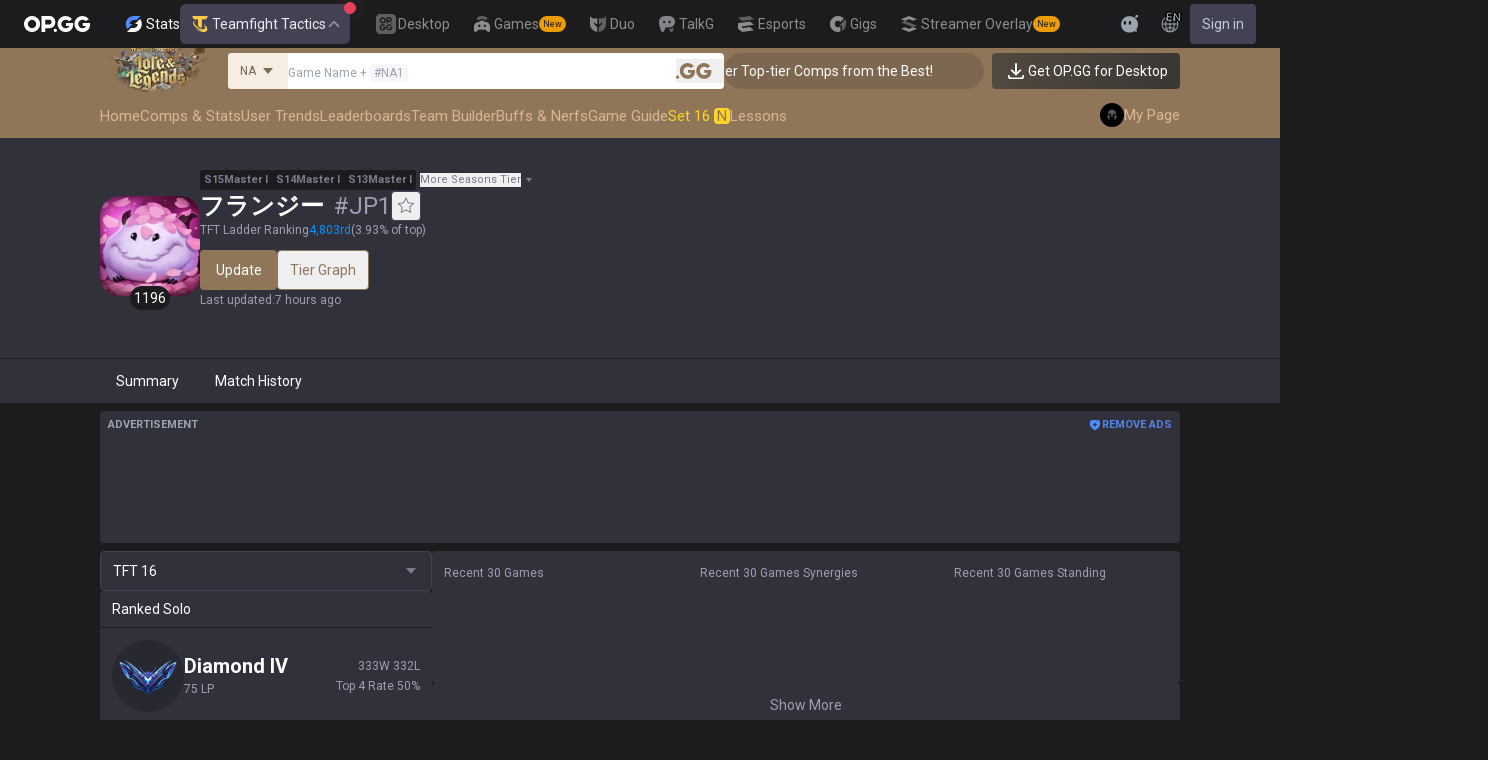

--- FILE ---
content_type: text/html; charset=utf-8
request_url: https://op.gg/tft/summoners/jp/%E3%83%95%E3%83%A9%E3%83%B3%E3%82%B8%E3%83%BC
body_size: 42368
content:
<!DOCTYPE html><html lang="en" class="__variable_fa77a4"><head><meta charSet="utf-8"/><meta name="viewport" content="width=device-width, initial-scale=1, maximum-scale=1"/><link rel="preload" as="image" href="https://s-opgg-kit.op.gg/gnb/config/images/icon/1f7fa8f36b97bccd81a09d891ab48e53.svg?image=q_auto:good,f_webp,w_48,h_48"/><link rel="preload" as="image" href="https://s-opgg-kit.op.gg/gnb/config/images/icon/578ee563211e6ec9586f3d9dee5c55da.svg?image=q_auto:good,f_webp,w_48,h_48"/><link rel="preload" as="image" href="https://s-opgg-kit.op.gg/gnb/config/images/icon/12ce1f5fb16ad1d378a38dd717e3f39f.svg?image=q_auto:good,f_webp,w_48,h_48"/><link rel="preload" as="image" href="https://s-opgg-kit.op.gg/gnb/config/images/icon/a9ec9005c598e9dc644e46835a8170bf.svg?image=q_auto:good,f_webp,w_48,h_48"/><link rel="preload" as="image" href="https://s-opgg-kit.op.gg/gnb/config/images/icon/058928c9b0da0c9833f279f65e9bffe9.svg?image=q_auto:good,f_webp,w_48,h_48"/><link rel="preload" as="image" href="https://s-opgg-kit.op.gg/gnb/config/images/icon/a31ab0f891ab2609ac0a9825c03816e6.svg?image=q_auto:good,f_webp,w_48,h_48"/><link rel="preload" as="image" href="https://s-opgg-kit.op.gg/gnb/config/images/icon/04a40f3b0d664bf4478e2f215f448f3c.svg?image=q_auto:good,f_webp,w_48,h_48"/><link rel="preload" as="image" href="https://s-opgg-kit.op.gg/gnb/config/images/icon/f8f51b5a7ef32cf4cdd43545f3ce3574.svg?image=q_auto:good,f_webp,w_48,h_48"/><link rel="preload" as="image" href="https://s-opgg-kit.op.gg/gnb/config/images/icon/06f2c5c6f57cb212a207eb1d8f1b2160.svg?image=q_auto:good,f_webp,w_48,h_48"/><link rel="preload" as="image" href="https://s-opgg-kit.op.gg/gnb/config/images/icon/1f3d8921b286644f2f28a4d4853d8d87.svg?image=q_auto:good,f_webp,w_48,h_48"/><link rel="stylesheet" href="https://c-tft-web.op.gg/_next/static/css/9f2cba29a092f67e.css" data-precedence="next"/><link rel="stylesheet" href="https://c-tft-web.op.gg/_next/static/css/fa0de2e71a460009.css" data-precedence="next"/><link rel="stylesheet" href="https://c-tft-web.op.gg/_next/static/css/76111000a2fbe986.css" data-precedence="next"/><link rel="stylesheet" href="https://c-tft-web.op.gg/_next/static/css/bd5443e438dfedfc.css" data-precedence="next"/><link rel="preload" as="script" fetchPriority="low" href="https://c-tft-web.op.gg/_next/static/chunks/webpack-f5dca1a213e00d69.js"/><script src="https://c-tft-web.op.gg/_next/static/chunks/4bd1b696-100b9d70ed4e49c1.js" async=""></script><script src="https://c-tft-web.op.gg/_next/static/chunks/1255-3f38644fe3778fb2.js" async=""></script><script src="https://c-tft-web.op.gg/_next/static/chunks/main-app-f3336e172256d2ab.js" async=""></script><script src="https://c-tft-web.op.gg/_next/static/chunks/e37a0b60-be670849e64a697f.js" async=""></script><script src="https://c-tft-web.op.gg/_next/static/chunks/e73177e6-aec5615b9876ea40.js" async=""></script><script src="https://c-tft-web.op.gg/_next/static/chunks/9656-c5ff719ac02def2f.js" async=""></script><script src="https://c-tft-web.op.gg/_next/static/chunks/5604-13d1404dbe769d83.js" async=""></script><script src="https://c-tft-web.op.gg/_next/static/chunks/7044-e97e8ba0af5a6f7d.js" async=""></script><script src="https://c-tft-web.op.gg/_next/static/chunks/7202-b49f5e86122f9411.js" async=""></script><script src="https://c-tft-web.op.gg/_next/static/chunks/9341-c335d6986a65c0b5.js" async=""></script><script src="https://c-tft-web.op.gg/_next/static/chunks/3810-8a5ddaa54428d83e.js" async=""></script><script src="https://c-tft-web.op.gg/_next/static/chunks/5239-fd1f2ddd6bc959f1.js" async=""></script><script src="https://c-tft-web.op.gg/_next/static/chunks/4821-3ae976c0d0376207.js" async=""></script><script src="https://c-tft-web.op.gg/_next/static/chunks/2043-2a9da6fe63bf4a49.js" async=""></script><script src="https://c-tft-web.op.gg/_next/static/chunks/2692-bfba1c8c07893f49.js" async=""></script><script src="https://c-tft-web.op.gg/_next/static/chunks/5041-f0b122543f6153eb.js" async=""></script><script src="https://c-tft-web.op.gg/_next/static/chunks/5688-14c6b2fbf69ebf1f.js" async=""></script><script src="https://c-tft-web.op.gg/_next/static/chunks/4515-dcb3cb90ade40e71.js" async=""></script><script src="https://c-tft-web.op.gg/_next/static/chunks/app/%5Blocale%5D/layout-1d4f733c41bd3256.js" async=""></script><script src="https://c-tft-web.op.gg/_next/static/chunks/5270-90a653a27d9725c9.js" async=""></script><script src="https://c-tft-web.op.gg/_next/static/chunks/7643-987ec5e80e9eb8e3.js" async=""></script><script src="https://c-tft-web.op.gg/_next/static/chunks/437-2babb989c1513a61.js" async=""></script><script src="https://c-tft-web.op.gg/_next/static/chunks/1751-7ec799e72f2695ae.js" async=""></script><script src="https://c-tft-web.op.gg/_next/static/chunks/9073-2f69d2fd11068c17.js" async=""></script><script src="https://c-tft-web.op.gg/_next/static/chunks/app/%5Blocale%5D/tft/page-4e9ba3860b523739.js" async=""></script><script src="https://c-tft-web.op.gg/_next/static/chunks/app/%5Blocale%5D/error-7e9c6f7a04bfaf73.js" async=""></script><script src="https://c-tft-web.op.gg/_next/static/chunks/app/%5Blocale%5D/not-found-0ca9586b83ac0740.js" async=""></script><script src="https://c-tft-web.op.gg/_next/static/chunks/7433-f2e3dae877e38aa7.js" async=""></script><script src="https://c-tft-web.op.gg/_next/static/chunks/1198-2a714671b3e02013.js" async=""></script><script src="https://c-tft-web.op.gg/_next/static/chunks/5672-4ac6bd27aee01702.js" async=""></script><script src="https://c-tft-web.op.gg/_next/static/chunks/app/%5Blocale%5D/tft/summoners/%5Bregion%5D/%5Bsummoner%5D/page-7f8305ab2f81e2b6.js" async=""></script><link rel="preload" href="https://challenges.cloudflare.com/turnstile/v0/api.js" as="script"/><link rel="preload" href="https://www.googletagmanager.com/gtm.js?id=GTM-TP56WK8K" as="script"/><link rel="preload" href="https://www.googletagmanager.com/gtag/js?id=G-G1664XX595" as="script"/><link rel="preload" href="https://static.zdassets.com/ekr/snippet.js?key=8b7154d5-b1a4-4326-85bf-e549cb4b2be5" as="script"/><link rel="preload" as="image" href="https://s-opgg-kit.op.gg/gnb/config/images/icon/08664e3f401569aca5e12eec15695421.svg?image=q_auto:good,f_webp,w_48,h_48"/><link rel="preload" as="image" href="https://s-opgg-kit.op.gg/gnb/config/images/icon/968fbbfb3dbebd05e25545bb2d1d9437.svg?image=q_auto:good,f_webp,w_48,h_48"/><link rel="preload" as="image" href="https://s-opgg-kit.op.gg/gnb/config/images/icon/2b9e5d04e4e7b4d07c0807beb8fc4241.svg?image=q_auto:good,f_webp,w_48,h_48"/><link rel="preload" as="image" href="https://s-opgg-kit.op.gg/gnb/config/images/icon/6cd1996dccd4d60704436a35b7128027.svg?image=q_auto:good,f_webp,w_48,h_48"/><link rel="preload" as="image" href="https://s-opgg-kit.op.gg/gnb/config/images/icon/8c38a341495e54208f6e7b8e85ac873c.svg?image=q_auto:good,f_webp,w_48,h_48"/><link rel="preload" as="image" href="https://c-tft-web.op.gg/assets/images/logo/logo-home-set-16-en.png?image=q_auto:good,f_webp,w_800&amp;v=1768886323"/><meta name="next-size-adjust" content=""/><meta name="theme-color" content="#28344E"/><title>フランジー TFT Season 16 Stats</title><meta name="description" content="Discover フランジー&#x27;s TFT stats and match history. Check win rate, average placement, top synergies, and most used champions. TFT data for Season 16."/><meta name="keywords" content="TFT, Stats, League of Legends, Teamfight Tactics, Auto Chess, Guide, Synergies"/><meta name="apple-mobile-web-app-status-bar-style" content="black"/><meta name="format-detection" content="telephone=no"/><meta name="naver-site-verification" content="fcb1b0675362db1025f839466cfa142e4dd9fe2e"/><meta name="facebook-domain-verification" content="l6d63wmnz4a03fzqtv1s3kjji0iojl"/><meta name="ahrefs-site-verification" content="6a6eb460cd02baaa316dda35f020c604a5952118c60539eb473811a84c7d7ace"/><meta name="autocomplete" content="off"/><link rel="canonical" href="https://op.gg/tft/summoners/jp/%E3%83%95%E3%83%A9%E3%83%B3%E3%82%B8%E3%83%BC"/><link rel="alternate" hrefLang="x-default" href="https://op.gg/tft/tft/summoners/jp/%E3%83%95%E3%83%A9%E3%83%B3%E3%82%B8%E3%83%BC"/><link rel="alternate" hrefLang="en" href="https://op.gg/tft/tft/summoners/jp/%E3%83%95%E3%83%A9%E3%83%B3%E3%82%B8%E3%83%BC"/><link rel="alternate" hrefLang="ko" href="https://op.gg/tft/ko/tft/summoners/jp/%E3%83%95%E3%83%A9%E3%83%B3%E3%82%B8%E3%83%BC"/><link rel="alternate" hrefLang="ja" href="https://op.gg/tft/ja/tft/summoners/jp/%E3%83%95%E3%83%A9%E3%83%B3%E3%82%B8%E3%83%BC"/><link rel="alternate" hrefLang="pl" href="https://op.gg/tft/pl/tft/summoners/jp/%E3%83%95%E3%83%A9%E3%83%B3%E3%82%B8%E3%83%BC"/><link rel="alternate" hrefLang="fr" href="https://op.gg/tft/fr/tft/summoners/jp/%E3%83%95%E3%83%A9%E3%83%B3%E3%82%B8%E3%83%BC"/><link rel="alternate" hrefLang="de" href="https://op.gg/tft/de/tft/summoners/jp/%E3%83%95%E3%83%A9%E3%83%B3%E3%82%B8%E3%83%BC"/><link rel="alternate" hrefLang="es" href="https://op.gg/tft/es/tft/summoners/jp/%E3%83%95%E3%83%A9%E3%83%B3%E3%82%B8%E3%83%BC"/><link rel="alternate" hrefLang="nl" href="https://op.gg/tft/nl/tft/summoners/jp/%E3%83%95%E3%83%A9%E3%83%B3%E3%82%B8%E3%83%BC"/><link rel="alternate" hrefLang="da" href="https://op.gg/tft/da/tft/summoners/jp/%E3%83%95%E3%83%A9%E3%83%B3%E3%82%B8%E3%83%BC"/><link rel="alternate" hrefLang="sv" href="https://op.gg/tft/sv/tft/summoners/jp/%E3%83%95%E3%83%A9%E3%83%B3%E3%82%B8%E3%83%BC"/><link rel="alternate" hrefLang="no" href="https://op.gg/tft/no/tft/summoners/jp/%E3%83%95%E3%83%A9%E3%83%B3%E3%82%B8%E3%83%BC"/><link rel="alternate" hrefLang="ru" href="https://op.gg/tft/ru/tft/summoners/jp/%E3%83%95%E3%83%A9%E3%83%B3%E3%82%B8%E3%83%BC"/><link rel="alternate" hrefLang="hu" href="https://op.gg/tft/hu/tft/summoners/jp/%E3%83%95%E3%83%A9%E3%83%B3%E3%82%B8%E3%83%BC"/><link rel="alternate" hrefLang="fi" href="https://op.gg/tft/fi/tft/summoners/jp/%E3%83%95%E3%83%A9%E3%83%B3%E3%82%B8%E3%83%BC"/><link rel="alternate" hrefLang="tr" href="https://op.gg/tft/tr/tft/summoners/jp/%E3%83%95%E3%83%A9%E3%83%B3%E3%82%B8%E3%83%BC"/><link rel="alternate" hrefLang="ro" href="https://op.gg/tft/ro/tft/summoners/jp/%E3%83%95%E3%83%A9%E3%83%B3%E3%82%B8%E3%83%BC"/><link rel="alternate" hrefLang="pt" href="https://op.gg/tft/pt/tft/summoners/jp/%E3%83%95%E3%83%A9%E3%83%B3%E3%82%B8%E3%83%BC"/><link rel="alternate" hrefLang="zh-cn" href="https://op.gg/tft/zh-cn/tft/summoners/jp/%E3%83%95%E3%83%A9%E3%83%B3%E3%82%B8%E3%83%BC"/><link rel="alternate" hrefLang="zh-tw" href="https://op.gg/tft/zh-tw/tft/summoners/jp/%E3%83%95%E3%83%A9%E3%83%B3%E3%82%B8%E3%83%BC"/><link rel="alternate" hrefLang="ar" href="https://op.gg/tft/ar/tft/summoners/jp/%E3%83%95%E3%83%A9%E3%83%B3%E3%82%B8%E3%83%BC"/><link rel="alternate" hrefLang="sr" href="https://op.gg/tft/sr/tft/summoners/jp/%E3%83%95%E3%83%A9%E3%83%B3%E3%82%B8%E3%83%BC"/><link rel="alternate" hrefLang="it" href="https://op.gg/tft/it/tft/summoners/jp/%E3%83%95%E3%83%A9%E3%83%B3%E3%82%B8%E3%83%BC"/><link rel="alternate" hrefLang="th" href="https://op.gg/tft/th/tft/summoners/jp/%E3%83%95%E3%83%A9%E3%83%B3%E3%82%B8%E3%83%BC"/><link rel="alternate" hrefLang="vi" href="https://op.gg/tft/vi/tft/summoners/jp/%E3%83%95%E3%83%A9%E3%83%B3%E3%82%B8%E3%83%BC"/><meta property="og:title" content="フランジー TFT Season 16 Stats"/><meta property="og:description" content="Discover フランジー&#x27;s TFT stats and match history. Check win rate, average placement, top synergies, and most used champions. TFT data for Season 16."/><meta property="og:url" content="https://op.gg/tft/summoners/jp/%E3%83%95%E3%83%A9%E3%83%B3%E3%82%B8%E3%83%BC"/><meta property="og:site_name" content="OP.GG"/><meta property="og:image" content="https://c-tft-web.op.gg/images/Opengraph.png"/><meta property="og:image:width" content="1200"/><meta property="og:image:height" content="630"/><meta property="og:image:alt" content="OP.GG Logo"/><meta property="og:type" content="website"/><meta name="twitter:card" content="summary_large_image"/><meta name="twitter:title" content="フランジー TFT Season 16 Stats"/><meta name="twitter:description" content="Discover フランジー&#x27;s TFT stats and match history. Check win rate, average placement, top synergies, and most used champions. TFT data for Season 16."/><meta name="twitter:image" content="https://c-tft-web.op.gg/images/Opengraph.png"/><meta name="twitter:image:width" content="1200"/><meta name="twitter:image:height" content="630"/><meta name="twitter:image:alt" content="OP.GG Logo"/><link rel="icon" href="https://c-tft-web.op.gg/favicon.ico"/><link rel="apple-touch-icon-precomposed" href="https://c-tft-web.op.gg/assets/images/meta/Icon-72.png"/><link rel="apple-touch-icon-precomposed" href="https://c-tft-web.op.gg/assets/images/meta/Icon-72.png" sizes="72x72"/><link rel="apple-touch-icon-precomposed" href="https://c-tft-web.op.gg/assets/images/meta/Icon@2x.png" sizes="114x114"/><link rel="apple-touch-icon-precomposed" href="https://c-tft-web.op.gg/assets/images/meta/Icon-144.png" sizes="144x144"/><script src="https://c-tft-web.op.gg/_next/static/chunks/polyfills-42372ed130431b0a.js" noModule=""></script></head><body dir="ltr" class="flex flex-col bg-darkpurple-900 text-sm text-gray-0 md:min-w-width-limit"><div hidden=""><!--$--><!--/$--></div><style>#nprogress{pointer-events:none}#nprogress .bar{background:var(--tft-yellow-500);position:fixed;z-index:10000007;top: 0;left:0;width:100%;height:2px}#nprogress .peg{display:block;position:absolute;right:0;width:100px;height:100%;box-shadow:0 0 10px var(--tft-yellow-500),0 0 5px var(--tft-yellow-500);opacity:1;-webkit-transform:rotate(3deg) translate(0px,-4px);-ms-transform:rotate(3deg) translate(0px,-4px);transform:rotate(3deg) translate(0px,-4px)}#nprogress .spinner{display:block;position:fixed;z-index:10000007;top: 15px;right:15px}#nprogress .spinner-icon{width:18px;height:18px;box-sizing:border-box;border:2px solid transparent;border-top-color:var(--tft-yellow-500);border-left-color:var(--tft-yellow-500);border-radius:50%;-webkit-animation:nprogress-spinner 400ms linear infinite;animation:nprogress-spinner 400ms linear infinite}.nprogress-custom-parent{overflow:hidden;position:relative}.nprogress-custom-parent #nprogress .bar,.nprogress-custom-parent #nprogress .spinner{position:absolute}@-webkit-keyframes nprogress-spinner{0%{-webkit-transform:rotate(0deg)}100%{-webkit-transform:rotate(360deg)}}@keyframes nprogress-spinner{0%{transform:rotate(0deg)}100%{transform:rotate(360deg)}}</style><div class="z-gnb bg-[#1C1C1F] md:bg-main-500"><div id="opgg-kit-gnb" class="opgg-kit-style" style="position:relative;z-index:10000004"><div class="GNB-module_responsive-gnb__G31jb"><div class="GNB-module_desktop__Y0ZHE"><div class="DesktopGNB-module_desktop-gnb__939BZ"><a class="DesktopGNB-module_logo__Jc5jC Link-module_link__WAd0a" href="/tft" aria-label="Go to Main Page"><svg xmlns="http://www.w3.org/2000/svg" width="66" height="16" fill="none"><path fill="currentColor" fill-rule="evenodd" d="M8.025 12.203C5.7 12.203 3.808 10.318 3.808 8S5.7 3.796 8.025 3.796 12.241 5.682 12.241 8s-1.891 4.203-4.216 4.203M8.025 0C3.6 0 0 3.589 0 8s3.6 8 8.025 8 8.025-3.589 8.025-8-3.6-8-8.025-8m17.517 8.498H21.18V3.7h4.362c1.505 0 1.964 1.412 1.964 2.398 0 1.017-.46 2.399-1.964 2.399m5.754-2.399c0-3.44-2.357-6.096-5.736-6.096h-7.98v15.984h3.6v-3.792h4.38c3.258 0 5.736-2.638 5.736-6.096m10.656.938H49.1c.018.2.04.516.055.96.027.744-.013 1.2-.163 2.098-.608 3.635-3.43 5.894-7.365 5.894-4.421 0-8.018-3.585-8.018-7.992 0-4.408 3.597-7.994 8.017-7.994a8.01 8.01 0 0 1 6.135 2.85l.226.268-.292.194-2.593 1.724-.216.144-.182-.186c-.82-.835-1.912-1.224-3.078-1.224-2.375 0-4.308 1.855-4.308 4.224 0 2.367 1.933 4.294 4.309 4.294 2.008 0 3.34-1.13 3.6-2.392h-3.275zm23.986.002h-7.15v2.862h3.277c-.261 1.26-1.593 2.392-3.602 2.392-2.375 0-4.308-1.927-4.308-4.295s1.933-4.223 4.308-4.223c1.165 0 2.258.389 3.078 1.224l.182.186.217-.144 2.592-1.724.293-.194-.227-.268a8.01 8.01 0 0 0-6.135-2.85c-4.42 0-8.017 3.586-8.017 7.993 0 4.408 3.596 7.993 8.017 7.993 3.936 0 6.758-2.258 7.366-5.894.15-.898.19-1.354.163-2.098-.015-.444-.037-.76-.055-.96m-36.269 7.326a1.626 1.626 0 0 1 3.254 0 1.626 1.626 0 0 1-3.254 0" clip-rule="evenodd"></path></svg></a><div><div class="Dropdown-module_dropdown__yXPJT ServiceMenu-module_game-stats__19onu ServiceDropdown-module_service-dropdown__H1a5S"><span class="ServiceDropdown-module_button-wrapper__bJEuj"><img src="https://s-opgg-kit.op.gg/gnb/config/images/icon/bfa5abe2f78d6e9a55e81c9988c31442.svg?image=q_auto:good,f_webp,w_48,h_48" width="24" height="24" alt="" loading="lazy"/>Stats<button class="ServiceDropdown-module_active__OLThb ServiceDropdown-module_button__-5SsX Button-module_reset__cfW0B"><img src="https://s-opgg-kit.op.gg/gnb/config/images/icon/5cc224f533a183d42d8bc3a6099b3946.svg?image=q_auto:good,f_webp,w_48,h_48" width="24" height="24" alt="" loading="lazy"/>Teamfight Tactics<svg xmlns="http://www.w3.org/2000/svg" width="16" height="16" fill="none" class="ServiceDropdown-module_chevron__WfTke"><path stroke="currentColor" stroke-linecap="square" stroke-miterlimit="10" stroke-width="1.5" d="M12.5 10.25 8 5.75l-4.5 4.5"></path></svg></button></span><div class="Dropdown-module_menu__Ay3ET Dropdown-module_menu-bottom-right__lcdBR Dropdown-module_hide__XF23F"><div class="ServiceDropdown-module_content__04cSR Paper-module_paper__FfKpp"><div class="ServiceDropdown-module_list__6FBbK"><a class="ServiceDropdown-module_link__k-dBV Link-module_link__WAd0a" href="https://op.gg"><img src="https://s-opgg-kit.op.gg/gnb/config/images/icon/f716f47e658f27f0261febb5fa52260d.svg?image=q_auto:good,f_webp,w_48,h_48" width="20" height="20" alt="" loading="lazy"/><span class="ServiceDropdown-module_title__uYXbi">League of Legends</span> </a><a class="ServiceDropdown-module_link__k-dBV Link-module_link__WAd0a" href="https://op.gg/tft"><img src="https://s-opgg-kit.op.gg/gnb/config/images/icon/5cc224f533a183d42d8bc3a6099b3946.svg?image=q_auto:good,f_webp,w_48,h_48" width="20" height="20" alt="" loading="lazy"/><span class="ServiceDropdown-module_title__uYXbi">Teamfight Tactics</span> </a><a class="ServiceDropdown-module_link__k-dBV Link-module_link__WAd0a" href="https://op.gg/valorant"><img src="https://s-opgg-kit.op.gg/gnb/config/images/icon/48b77034b230d745cef6a9e3692f835e.svg?image=q_auto:good,f_webp,w_48,h_48" width="20" height="20" alt="" loading="lazy"/><span class="ServiceDropdown-module_title__uYXbi">Valorant</span> </a><a class="ServiceDropdown-module_link__k-dBV Link-module_link__WAd0a" href="https://op.gg/overwatch"><img src="https://s-opgg-kit.op.gg/gnb/config/images/icon/783699c9543219536d80ed7193931e07.svg?image=q_auto:good,f_webp,w_48,h_48" width="20" height="20" alt="" loading="lazy"/><span class="ServiceDropdown-module_title__uYXbi">OVERWATCH2</span> </a><a class="ServiceDropdown-module_link__k-dBV Link-module_link__WAd0a" href="https://op.gg/pubg"><img src="https://s-opgg-kit.op.gg/gnb/config/images/icon/037088981bc4f247e2f494750e61f443.svg?image=q_auto:good,f_webp,w_48,h_48" width="20" height="20" alt="" loading="lazy"/><span class="ServiceDropdown-module_title__uYXbi">PUBG</span> </a><a class="ServiceDropdown-module_link__k-dBV Link-module_link__WAd0a" href="https://op.gg/supervive"><img src="https://s-opgg-kit.op.gg/gnb/config/images/icon/e83370409f56370178c92e2f448869e1.svg?image=q_auto:good,f_webp,w_48,h_48" width="20" height="20" alt="" loading="lazy"/><span class="ServiceDropdown-module_title__uYXbi">SUPERVIVE</span> </a><a class="ServiceDropdown-module_link__k-dBV Link-module_link__WAd0a" href="https://op.gg/2xko"><img src="https://s-opgg-kit.op.gg/gnb/config/images/icon/6903d44ae5acbc72192101329ec52fc3.svg?image=q_auto:good,f_webp,w_48,h_48" width="20" height="20" alt="" loading="lazy"/><span class="ServiceDropdown-module_title__uYXbi">2XKO</span> <span class="ServiceDropdown-module_tag__c-lCU Tag-module_soon__n3HdN Tag-module_tag__gCp-5">Soon</span></a><a class="ServiceDropdown-module_link__k-dBV Link-module_link__WAd0a" href="https://op.gg/marvel-rivals"><img src="https://s-opgg-kit.op.gg/gnb/config/images/icon/8aa9dc4d53a6c7faaf7b3841be6d87b2.svg?image=q_auto:good,f_webp,w_48,h_48" width="20" height="20" alt="" loading="lazy"/><span class="ServiceDropdown-module_title__uYXbi">Marvel Rivals</span> <span class="ServiceDropdown-module_tag__c-lCU Tag-module_beta__8VxSI Tag-module_tag__gCp-5">Beta</span></a><a class="ServiceDropdown-module_link__k-dBV Link-module_link__WAd0a" href="https://op.gg/fortnite"><img src="https://s-opgg-kit.op.gg/gnb/config/images/icon/73bb77faedd98cfb7a6fd82c40e99d9f.png?image=q_auto:good,f_webp,w_48,h_48" width="20" height="20" alt="" loading="lazy"/><span class="ServiceDropdown-module_title__uYXbi">Fortnite</span> <span class="ServiceDropdown-module_tag__c-lCU Tag-module_beta__8VxSI Tag-module_tag__gCp-5">Beta</span></a><a class="ServiceDropdown-module_link__k-dBV Link-module_link__WAd0a" href="https://op.gg/cs2"><img src="https://s-opgg-kit.op.gg/gnb/config/images/icon/5795b838c747874aac38827d9c5c57df.svg?image=q_auto:good,f_webp,w_48,h_48" width="20" height="20" alt="" loading="lazy"/><span class="ServiceDropdown-module_title__uYXbi">Counter Strike 2</span> <span class="ServiceDropdown-module_tag__c-lCU Tag-module_beta__8VxSI Tag-module_tag__gCp-5">Beta</span></a><a class="ServiceDropdown-module_link__k-dBV Link-module_link__WAd0a" href="https://op.gg/arc-raiders"><img src="https://s-opgg-kit.op.gg/gnb/config/images/icon/eb0c7a047c539c6aa69beeb674c5d819.svg?image=q_auto:good,f_webp,w_48,h_48" width="20" height="20" alt="" loading="lazy"/><span class="ServiceDropdown-module_title__uYXbi">Arc Raiders</span> <span class="ServiceDropdown-module_tag__c-lCU Tag-module_beta__8VxSI Tag-module_tag__gCp-5">Beta</span></a></div><div><a class="ServiceDropdown-module_thumbnail__iEn0z" href="https://op.gg/arc-raiders/marketplace" target="_blank" rel="noreferrer"><img class="Thumbnail-module_thumbnail__Zd0ro" width="248" height="140" alt="Tired of searching for everything while playing ARC Raiders? From items to event timers and the marketplace — find it all on OP.GG." src="https://s-opgg-kit.op.gg/gnb/config/images/thumbnail/766430e6a3b806fcec3edc86cf919d85.png?image=q_auto:good,f_webp,w_496,h_280" loading="lazy"/><img class="Thumbnail-module_thumbnail__Zd0ro" style="display:none" width="248" height="140" alt="League of Legends" src="https://s-opgg-kit.op.gg/gnb/config/images/thumbnail/46a00fcb04377c2ff9557c7d2c57b582.png?image=q_auto:good,f_webp,w_496,h_280" loading="lazy"/><img class="Thumbnail-module_thumbnail__Zd0ro" style="display:none" width="248" height="140" alt="Teamfight Tactics" src="https://s-opgg-kit.op.gg/gnb/config/images/thumbnail/575245486ee887c412d47c8ae3bc8cf5.png?image=q_auto:good,f_webp,w_496,h_280" loading="lazy"/><img class="Thumbnail-module_thumbnail__Zd0ro" style="display:none" width="248" height="140" alt="Valorant" src="https://s-opgg-kit.op.gg/gnb/config/images/thumbnail/35e002a088e8168d6048f00a1c2ae157.png?image=q_auto:good,f_webp,w_496,h_280" loading="lazy"/><img class="Thumbnail-module_thumbnail__Zd0ro" style="display:none" width="248" height="140" alt="OVERWATCH2" src="https://s-opgg-kit.op.gg/gnb/config/images/thumbnail/9514304810a8dc99e7dfc23d705812c3.png?image=q_auto:good,f_webp,w_496,h_280" loading="lazy"/><img class="Thumbnail-module_thumbnail__Zd0ro" style="display:none" width="248" height="140" alt="PUBG" src="https://s-opgg-kit.op.gg/gnb/config/images/thumbnail/011f0f99455ae793bcc4f159056e675c.png?image=q_auto:good,f_webp,w_496,h_280" loading="lazy"/><img class="Thumbnail-module_thumbnail__Zd0ro" style="display:none" width="248" height="140" alt="SUPERVIVE" src="https://s-opgg-kit.op.gg/gnb/config/images/thumbnail/c5a422f7bb68033f3e51e93c11b3a9b9.png?image=q_auto:good,f_webp,w_496,h_280" loading="lazy"/><img class="Thumbnail-module_thumbnail__Zd0ro" style="display:none" width="248" height="140" alt="2XKO" src="https://s-opgg-kit.op.gg/gnb/config/images/thumbnail/7ce38709cbcca159501cae33de1f5507.png?image=q_auto:good,f_webp,w_496,h_280" loading="lazy"/><img class="Thumbnail-module_thumbnail__Zd0ro" style="display:none" width="248" height="140" alt="Marvel Rivals" src="https://s-opgg-kit.op.gg/gnb/config/images/thumbnail/cd28d9abf5ad0f9a51132ed25d4d37ba.png?image=q_auto:good,f_webp,w_496,h_280" loading="lazy"/><img class="Thumbnail-module_thumbnail__Zd0ro" style="display:none" width="248" height="140" alt="Fortnite" src="https://s-opgg-kit.op.gg/gnb/config/images/thumbnail/221e0b47e9e53b193b771f5fb8e01938.png?image=q_auto:good,f_webp,w_496,h_280" loading="lazy"/><img class="Thumbnail-module_thumbnail__Zd0ro" style="display:none" width="248" height="140" alt="Counter Strike 2" src="https://s-opgg-kit.op.gg/gnb/config/images/thumbnail/16b7abfa4c734a0994dad043c2c12894.png?image=q_auto:good,f_webp,w_496,h_280" loading="lazy"/><img class="Thumbnail-module_thumbnail__Zd0ro" style="display:none" width="248" height="140" alt="Arc Raiders" src="https://s-opgg-kit.op.gg/gnb/config/images/thumbnail/766430e6a3b806fcec3edc86cf919d85.png?image=q_auto:good,f_webp,w_496,h_280" loading="lazy"/><div class="ServiceDropdown-module_meta__65Q1V"><span class="ServiceDropdown-module_desc__gZmvV">Tired of searching for everything while playing ARC Raiders? From items to event timers and the marketplace — find it all on OP.GG.</span></div></a></div></div></div></div></div><div class="ServiceMenu-module_service-menu__cUv5k"><a class="GNBLink-module_gnb-link__bkjPT Link-module_link__WAd0a" href="https://op.gg/desktop"><img class="GNBLink-module_hover-icon__QkAg9" src="https://s-opgg-kit.op.gg/gnb/config/images/icon/1f7fa8f36b97bccd81a09d891ab48e53.svg?image=q_auto:good,f_webp,w_48,h_48" width="24" height="24" alt="" loading="eager"/><img class="GNBLink-module_icon__QH4zn" src="https://s-opgg-kit.op.gg/gnb/config/images/icon/578ee563211e6ec9586f3d9dee5c55da.svg?image=q_auto:good,f_webp,w_48,h_48" width="24" height="24" alt="" loading="eager"/><span class="">Desktop</span></a><a class="GNBLink-module_gnb-link__bkjPT Link-module_link__WAd0a" href="https://games.op.gg"><img class="GNBLink-module_hover-icon__QkAg9" src="https://s-opgg-kit.op.gg/gnb/config/images/icon/12ce1f5fb16ad1d378a38dd717e3f39f.svg?image=q_auto:good,f_webp,w_48,h_48" width="24" height="24" alt="" loading="eager"/><img class="GNBLink-module_icon__QH4zn" src="https://s-opgg-kit.op.gg/gnb/config/images/icon/a9ec9005c598e9dc644e46835a8170bf.svg?image=q_auto:good,f_webp,w_48,h_48" width="24" height="24" alt="" loading="eager"/><span class="">Games</span><span class="Tag-module_new__shGGC Tag-module_tag__gCp-5">New</span></a><a class="GNBLink-module_gnb-link__bkjPT Link-module_link__WAd0a" href="https://duo.op.gg"><img class="GNBLink-module_hover-icon__QkAg9" src="https://s-opgg-kit.op.gg/gnb/config/images/icon/058928c9b0da0c9833f279f65e9bffe9.svg?image=q_auto:good,f_webp,w_48,h_48" width="24" height="24" alt="" loading="eager"/><img class="GNBLink-module_icon__QH4zn" src="https://s-opgg-kit.op.gg/gnb/config/images/icon/a31ab0f891ab2609ac0a9825c03816e6.svg?image=q_auto:good,f_webp,w_48,h_48" width="24" height="24" alt="" loading="eager"/><span class="">Duo</span></a><a class="GNBLink-module_gnb-link__bkjPT Link-module_link__WAd0a" href="https://talk.op.gg"><img class="GNBLink-module_hover-icon__QkAg9" src="https://s-opgg-kit.op.gg/gnb/config/images/icon/04a40f3b0d664bf4478e2f215f448f3c.svg?image=q_auto:good,f_webp,w_48,h_48" width="24" height="24" alt="" loading="eager"/><img class="GNBLink-module_icon__QH4zn" src="https://s-opgg-kit.op.gg/gnb/config/images/icon/f8f51b5a7ef32cf4cdd43545f3ce3574.svg?image=q_auto:good,f_webp,w_48,h_48" width="24" height="24" alt="" loading="eager"/><span class="">TalkG</span></a><a class="GNBLink-module_gnb-link__bkjPT Link-module_link__WAd0a" href="https://esports.op.gg"><img class="GNBLink-module_hover-icon__QkAg9" src="https://s-opgg-kit.op.gg/gnb/config/images/icon/06f2c5c6f57cb212a207eb1d8f1b2160.svg?image=q_auto:good,f_webp,w_48,h_48" width="24" height="24" alt="" loading="eager"/><img class="GNBLink-module_icon__QH4zn" src="https://s-opgg-kit.op.gg/gnb/config/images/icon/1f3d8921b286644f2f28a4d4853d8d87.svg?image=q_auto:good,f_webp,w_48,h_48" width="24" height="24" alt="" loading="eager"/><span class="">Esports</span></a><a class="GNBLink-module_gnb-link__bkjPT Link-module_link__WAd0a" href="https://gigs.op.gg"><img class="GNBLink-module_hover-icon__QkAg9" src="https://s-opgg-kit.op.gg/gnb/config/images/icon/08664e3f401569aca5e12eec15695421.svg?image=q_auto:good,f_webp,w_48,h_48" width="24" height="24" alt="" loading="eager"/><img class="GNBLink-module_icon__QH4zn" src="https://s-opgg-kit.op.gg/gnb/config/images/icon/968fbbfb3dbebd05e25545bb2d1d9437.svg?image=q_auto:good,f_webp,w_48,h_48" width="24" height="24" alt="" loading="eager"/><span class="">Gigs</span></a><a class="GNBLink-module_gnb-link__bkjPT Link-module_link__WAd0a" href="https://streamer-overlay.op.gg"><img class="GNBLink-module_hover-icon__QkAg9" src="https://s-opgg-kit.op.gg/gnb/config/images/icon/2b9e5d04e4e7b4d07c0807beb8fc4241.svg?image=q_auto:good,f_webp,w_48,h_48" width="24" height="24" alt="" loading="eager"/><img class="GNBLink-module_icon__QH4zn" src="https://s-opgg-kit.op.gg/gnb/config/images/icon/6cd1996dccd4d60704436a35b7128027.svg?image=q_auto:good,f_webp,w_48,h_48" width="24" height="24" alt="" loading="eager"/><span class="">Streamer Overlay</span><span class="Tag-module_new__shGGC Tag-module_tag__gCp-5">New</span></a></div><div class="ServiceMenu-module_dots__2gQCa"><div><div class="Dropdown-module_dropdown__yXPJT MenuDropdown-module_menu-dropdown__MHKhV"><button class="MenuDropdown-module_button__-mdNw IconButton-module_icon-button__-5QEs Button-module_reset__cfW0B" aria-label="View More"><svg xmlns="http://www.w3.org/2000/svg" width="24" height="24" fill="none"><g fill="currentColor"><circle cx="6" cy="12" r="2"></circle><circle cx="18" cy="12" r="2"></circle><circle cx="12" cy="12" r="2"></circle></g></svg></button><div class="Dropdown-module_menu__Ay3ET Dropdown-module_menu-bottom-left__YUG9D Dropdown-module_hide__XF23F"><div class="MenuDropdown-module_content__2fkZj opgg-kit-dark Paper-module_paper__FfKpp"><div class="MenuDropdown-module_content__2fkZj Wrapper-module_wrapper__Weu-W"><div class="MenuDropdown-module_title__2RYcq Text-module_base__iFYgy Text-module_text__qmiLT">Stats</div><div><div class="MenuDropdown-module_half-wrapper__xBfm0"><a class="ImgIconLink-module_img-icon-link__P-35o ImgIconLink-module_drawer-lg__7U4qP MenuDropdown-module_half-link__UO8MM Link-module_link__WAd0a" href="https://op.gg" target="_blank"><span class="ImgIconLink-module_img-wrapper__XXtVE"><img src="https://s-opgg-kit.op.gg/gnb/config/images/icon/f716f47e658f27f0261febb5fa52260d.svg?image=q_auto:good,f_webp,w_64,h_64" alt="" width="32" height="32" class="ImgIconLink-module_img__WOvv8" loading="lazy"/></span><span class="ImgIconLink-module_text__NFA-i">League of Legends</span></a><a class="ImgIconLink-module_img-icon-link__P-35o ImgIconLink-module_drawer-lg__7U4qP MenuDropdown-module_half-link__UO8MM Link-module_link__WAd0a" href="https://op.gg/tft" target="_blank"><span class="ImgIconLink-module_img-wrapper__XXtVE"><img src="https://s-opgg-kit.op.gg/gnb/config/images/icon/5cc224f533a183d42d8bc3a6099b3946.svg?image=q_auto:good,f_webp,w_64,h_64" alt="" width="32" height="32" class="ImgIconLink-module_img__WOvv8" loading="lazy"/></span><span class="ImgIconLink-module_text__NFA-i">Teamfight Tactics</span></a><a class="ImgIconLink-module_img-icon-link__P-35o ImgIconLink-module_drawer-lg__7U4qP MenuDropdown-module_half-link__UO8MM Link-module_link__WAd0a" href="https://op.gg/valorant" target="_blank"><span class="ImgIconLink-module_img-wrapper__XXtVE"><img src="https://s-opgg-kit.op.gg/gnb/config/images/icon/48b77034b230d745cef6a9e3692f835e.svg?image=q_auto:good,f_webp,w_64,h_64" alt="" width="32" height="32" class="ImgIconLink-module_img__WOvv8" loading="lazy"/></span><span class="ImgIconLink-module_text__NFA-i">Valorant</span></a><a class="ImgIconLink-module_img-icon-link__P-35o ImgIconLink-module_drawer-lg__7U4qP MenuDropdown-module_half-link__UO8MM Link-module_link__WAd0a" href="https://op.gg/overwatch" target="_blank"><span class="ImgIconLink-module_img-wrapper__XXtVE"><img src="https://s-opgg-kit.op.gg/gnb/config/images/icon/783699c9543219536d80ed7193931e07.svg?image=q_auto:good,f_webp,w_64,h_64" alt="" width="32" height="32" class="ImgIconLink-module_img__WOvv8" loading="lazy"/></span><span class="ImgIconLink-module_text__NFA-i">OVERWATCH2</span></a><a class="ImgIconLink-module_img-icon-link__P-35o ImgIconLink-module_drawer-lg__7U4qP MenuDropdown-module_half-link__UO8MM Link-module_link__WAd0a" href="https://op.gg/pubg" target="_blank"><span class="ImgIconLink-module_img-wrapper__XXtVE"><img src="https://s-opgg-kit.op.gg/gnb/config/images/icon/037088981bc4f247e2f494750e61f443.svg?image=q_auto:good,f_webp,w_64,h_64" alt="" width="32" height="32" class="ImgIconLink-module_img__WOvv8" loading="lazy"/></span><span class="ImgIconLink-module_text__NFA-i">PUBG</span></a><a class="ImgIconLink-module_img-icon-link__P-35o ImgIconLink-module_drawer-lg__7U4qP MenuDropdown-module_half-link__UO8MM Link-module_link__WAd0a" href="https://op.gg/supervive" target="_blank"><span class="ImgIconLink-module_img-wrapper__XXtVE"><img src="https://s-opgg-kit.op.gg/gnb/config/images/icon/e83370409f56370178c92e2f448869e1.svg?image=q_auto:good,f_webp,w_64,h_64" alt="" width="32" height="32" class="ImgIconLink-module_img__WOvv8" loading="lazy"/></span><span class="ImgIconLink-module_text__NFA-i">SUPERVIVE</span></a><a class="ImgIconLink-module_img-icon-link__P-35o ImgIconLink-module_drawer-lg__7U4qP MenuDropdown-module_half-link__UO8MM Link-module_link__WAd0a" href="https://op.gg/2xko" target="_blank"><span class="ImgIconLink-module_img-wrapper__XXtVE"><img src="https://s-opgg-kit.op.gg/gnb/config/images/icon/6903d44ae5acbc72192101329ec52fc3.svg?image=q_auto:good,f_webp,w_64,h_64" alt="" width="32" height="32" class="ImgIconLink-module_img__WOvv8" loading="lazy"/><span class="ImgIconLink-module_tag__RQJzO Tag-module_soon__n3HdN Tag-module_tag__gCp-5">Soon</span></span><span class="ImgIconLink-module_text__NFA-i">2XKO</span></a><a class="ImgIconLink-module_img-icon-link__P-35o ImgIconLink-module_drawer-lg__7U4qP MenuDropdown-module_half-link__UO8MM Link-module_link__WAd0a" href="https://op.gg/marvel-rivals" target="_blank"><span class="ImgIconLink-module_img-wrapper__XXtVE"><img src="https://s-opgg-kit.op.gg/gnb/config/images/icon/8aa9dc4d53a6c7faaf7b3841be6d87b2.svg?image=q_auto:good,f_webp,w_64,h_64" alt="" width="32" height="32" class="ImgIconLink-module_img__WOvv8" loading="lazy"/><span class="ImgIconLink-module_tag__RQJzO Tag-module_beta__8VxSI Tag-module_tag__gCp-5">Beta</span></span><span class="ImgIconLink-module_text__NFA-i">Marvel Rivals</span></a><a class="ImgIconLink-module_img-icon-link__P-35o ImgIconLink-module_drawer-lg__7U4qP MenuDropdown-module_half-link__UO8MM Link-module_link__WAd0a" href="https://op.gg/fortnite" target="_blank"><span class="ImgIconLink-module_img-wrapper__XXtVE"><img src="https://s-opgg-kit.op.gg/gnb/config/images/icon/73bb77faedd98cfb7a6fd82c40e99d9f.png?image=q_auto:good,f_webp,w_64,h_64" alt="" width="32" height="32" class="ImgIconLink-module_img__WOvv8" loading="lazy"/><span class="ImgIconLink-module_tag__RQJzO Tag-module_beta__8VxSI Tag-module_tag__gCp-5">Beta</span></span><span class="ImgIconLink-module_text__NFA-i">Fortnite</span></a><a class="ImgIconLink-module_img-icon-link__P-35o ImgIconLink-module_drawer-lg__7U4qP MenuDropdown-module_half-link__UO8MM Link-module_link__WAd0a" href="https://op.gg/cs2" target="_blank"><span class="ImgIconLink-module_img-wrapper__XXtVE"><img src="https://s-opgg-kit.op.gg/gnb/config/images/icon/5795b838c747874aac38827d9c5c57df.svg?image=q_auto:good,f_webp,w_64,h_64" alt="" width="32" height="32" class="ImgIconLink-module_img__WOvv8" loading="lazy"/><span class="ImgIconLink-module_tag__RQJzO Tag-module_beta__8VxSI Tag-module_tag__gCp-5">Beta</span></span><span class="ImgIconLink-module_text__NFA-i">Counter Strike 2</span></a><a class="ImgIconLink-module_img-icon-link__P-35o ImgIconLink-module_drawer-lg__7U4qP MenuDropdown-module_half-link__UO8MM Link-module_link__WAd0a" href="https://op.gg/arc-raiders" target="_blank"><span class="ImgIconLink-module_img-wrapper__XXtVE"><img src="https://s-opgg-kit.op.gg/gnb/config/images/icon/eb0c7a047c539c6aa69beeb674c5d819.svg?image=q_auto:good,f_webp,w_64,h_64" alt="" width="32" height="32" class="ImgIconLink-module_img__WOvv8" loading="lazy"/><span class="ImgIconLink-module_tag__RQJzO Tag-module_beta__8VxSI Tag-module_tag__gCp-5">Beta</span></span><span class="ImgIconLink-module_text__NFA-i">Arc Raiders</span></a></div></div></div><hr class="MenuDropdown-module_hr__k7r1J"/><div class="MenuDropdown-module_content__2fkZj Wrapper-module_wrapper__Weu-W"><div class="MenuDropdown-module_title__2RYcq Text-module_base__iFYgy Text-module_text__qmiLT"></div><div><div class="MenuDropdown-module_big-wrapper__QTXG-"><a class="ImgIconLink-module_img-icon-link__P-35o ImgIconLink-module_big__Y-zI8 MenuDropdown-module_big-link__i-tXn Link-module_link__WAd0a" href="https://op.gg/desktop" target="_blank"><span class="ImgIconLink-module_img-wrapper__XXtVE"><img src="https://s-opgg-kit.op.gg/gnb/config/images/icon/1f7fa8f36b97bccd81a09d891ab48e53.svg?image=q_auto:good,f_webp,w_96,h_96" alt="" width="48" height="48" class="ImgIconLink-module_img__WOvv8" loading="lazy"/></span><span class="ImgIconLink-module_text__NFA-i">Desktop</span></a><a class="ImgIconLink-module_img-icon-link__P-35o ImgIconLink-module_big__Y-zI8 MenuDropdown-module_big-link__i-tXn Link-module_link__WAd0a" href="https://games.op.gg" target="_blank"><span class="ImgIconLink-module_img-wrapper__XXtVE"><img src="https://s-opgg-kit.op.gg/gnb/config/images/icon/12ce1f5fb16ad1d378a38dd717e3f39f.svg?image=q_auto:good,f_webp,w_96,h_96" alt="" width="48" height="48" class="ImgIconLink-module_img__WOvv8" loading="lazy"/><span class="ImgIconLink-module_tag__RQJzO Tag-module_new__shGGC Tag-module_tag__gCp-5">New</span></span><span class="ImgIconLink-module_text__NFA-i">Games</span></a><a class="ImgIconLink-module_img-icon-link__P-35o ImgIconLink-module_big__Y-zI8 MenuDropdown-module_big-link__i-tXn Link-module_link__WAd0a" href="https://duo.op.gg" target="_blank"><span class="ImgIconLink-module_img-wrapper__XXtVE"><img src="https://s-opgg-kit.op.gg/gnb/config/images/icon/058928c9b0da0c9833f279f65e9bffe9.svg?image=q_auto:good,f_webp,w_96,h_96" alt="" width="48" height="48" class="ImgIconLink-module_img__WOvv8" loading="lazy"/></span><span class="ImgIconLink-module_text__NFA-i">Duo</span></a><a class="ImgIconLink-module_img-icon-link__P-35o ImgIconLink-module_big__Y-zI8 MenuDropdown-module_big-link__i-tXn Link-module_link__WAd0a" href="https://talk.op.gg" target="_blank"><span class="ImgIconLink-module_img-wrapper__XXtVE"><img src="https://s-opgg-kit.op.gg/gnb/config/images/icon/04a40f3b0d664bf4478e2f215f448f3c.svg?image=q_auto:good,f_webp,w_96,h_96" alt="" width="48" height="48" class="ImgIconLink-module_img__WOvv8" loading="lazy"/></span><span class="ImgIconLink-module_text__NFA-i">TalkG</span></a><a class="ImgIconLink-module_img-icon-link__P-35o ImgIconLink-module_big__Y-zI8 MenuDropdown-module_big-link__i-tXn Link-module_link__WAd0a" href="https://esports.op.gg" target="_blank"><span class="ImgIconLink-module_img-wrapper__XXtVE"><img src="https://s-opgg-kit.op.gg/gnb/config/images/icon/06f2c5c6f57cb212a207eb1d8f1b2160.svg?image=q_auto:good,f_webp,w_96,h_96" alt="" width="48" height="48" class="ImgIconLink-module_img__WOvv8" loading="lazy"/></span><span class="ImgIconLink-module_text__NFA-i">Esports</span></a><a class="ImgIconLink-module_img-icon-link__P-35o ImgIconLink-module_big__Y-zI8 MenuDropdown-module_big-link__i-tXn Link-module_link__WAd0a" href="https://gigs.op.gg" target="_blank"><span class="ImgIconLink-module_img-wrapper__XXtVE"><img src="https://s-opgg-kit.op.gg/gnb/config/images/icon/08664e3f401569aca5e12eec15695421.svg?image=q_auto:good,f_webp,w_96,h_96" alt="" width="48" height="48" class="ImgIconLink-module_img__WOvv8" loading="lazy"/></span><span class="ImgIconLink-module_text__NFA-i">Gigs</span></a><a class="ImgIconLink-module_img-icon-link__P-35o ImgIconLink-module_big__Y-zI8 MenuDropdown-module_big-link__i-tXn Link-module_link__WAd0a" href="https://streamer-overlay.op.gg" target="_blank"><span class="ImgIconLink-module_img-wrapper__XXtVE"><img src="https://s-opgg-kit.op.gg/gnb/config/images/icon/2b9e5d04e4e7b4d07c0807beb8fc4241.svg?image=q_auto:good,f_webp,w_96,h_96" alt="" width="48" height="48" class="ImgIconLink-module_img__WOvv8" loading="lazy"/><span class="ImgIconLink-module_tag__RQJzO Tag-module_new__shGGC Tag-module_tag__gCp-5">New</span></span><span class="ImgIconLink-module_text__NFA-i">Streamer Overlay</span></a></div></div></div></div></div></div></div></div><div class="DesktopGNB-module_sub-content__9qe3X"><div class="DesktopGNB-module_icon-list__-ktS1"><button class="IconButton-module_icon-button__-5QEs Button-module_reset__cfW0B"><svg xmlns="http://www.w3.org/2000/svg" width="24" height="24" fill="none"><g clip-path="url(#help_svg__a)"><path fill="currentColor" d="M20.023 12.355c-.017-2.392-1.123-4.574-2.847-6.09l.819-.8c.52.301 1.201.235 1.648-.202.53-.518.53-1.358 0-1.874a1.38 1.38 0 0 0-1.918 0 1.3 1.3 0 0 0-.207 1.61l-.862.843a8.53 8.53 0 0 0-5.182-1.726c-4.717.03-8.52 3.818-8.433 8.451.083 4.398 3.726 8.002 8.225 8.137a8.6 8.6 0 0 0 4.975-1.388.34.34 0 0 1 .326-.026c.412.185 1.145.423 2.25.472.28.012.451-.297.285-.516-.29-.383-.642-.952-.806-1.618a.32.32 0 0 1 .057-.274 8.14 8.14 0 0 0 1.67-4.997zm-13.114.467c-.701 0-1.27-.886-1.27-1.977s.569-1.978 1.27-1.978 1.27.886 1.27 1.978c0 1.091-.569 1.977-1.27 1.977m4.993 0c-.7 0-1.27-.886-1.27-1.977s.57-1.978 1.27-1.978 1.27.886 1.27 1.978c0 1.091-.569 1.977-1.27 1.977"></path></g><defs><clipPath id="help_svg__a"><path fill="#fff" d="M3.04 3h17v17.708h-17z"></path></clipPath></defs></svg><span class="sr-only">Feedback</span></button><button class="DesktopGNB-module_lang-btn__G8IO4 IconButton-module_icon-button__-5QEs Button-module_reset__cfW0B"><svg xmlns="http://www.w3.org/2000/svg" width="24" height="24" fill="none"><path fill="currentColor" fill-rule="evenodd" d="M3.556 12a8.445 8.445 0 1 1 16.89 0 8.445 8.445 0 0 1-16.89 0m10.961 7.126a7.6 7.6 0 0 0 2.497-1.474 8.4 8.4 0 0 0-1.182-.686q-.203.48-.44.907c-.257.465-.551.889-.875 1.253m1.627-2.996q.77.36 1.447.841.03.022.057.048a7.53 7.53 0 0 0 1.895-4.575H16.77a13.2 13.2 0 0 1-.627 3.686m-.262-3.686a12.4 12.4 0 0 1-.563 3.347 9.8 9.8 0 0 0-2.874-.56v-2.787zm.89-.889h2.77a7.53 7.53 0 0 0-1.894-4.574 1 1 0 0 1-.057.048 9.3 9.3 0 0 1-1.447.84c.36 1.102.586 2.356.627 3.687M15.318 8.21c.318.992.522 2.13.563 3.347h-3.437V8.768a9.8 9.8 0 0 0 2.874-.56m.513-1.175a8.4 8.4 0 0 0 1.182-.686 7.6 7.6 0 0 0-2.497-1.474c.324.364.618.788.876 1.253q.236.426.44.907m-6.35-2.16a7.6 7.6 0 0 0-2.496 1.474q.556.386 1.182.686a9 9 0 0 1 .44-.907c.258-.465.551-.889.875-1.253M7.857 7.87a9.3 9.3 0 0 1-1.447-.841 1 1 0 0 1-.057-.048 7.53 7.53 0 0 0-1.895 4.575H7.23c.041-1.331.267-2.585.627-3.686m.262 3.686c.04-1.218.245-2.355.563-3.347.898.32 1.866.515 2.875.56v2.787zm-.889.888H4.457a7.53 7.53 0 0 0 1.895 4.575 1 1 0 0 1 .057-.048q.677-.481 1.447-.841a13.2 13.2 0 0 1-.627-3.686m1.452 3.347a12.4 12.4 0 0 1-.563-3.347h3.438v2.788a9.8 9.8 0 0 0-2.875.56m-.513 1.175q.203.48.44.907c.258.465.551.889.875 1.253a7.6 7.6 0 0 1-2.497-1.474q.556-.388 1.182-.686m.82-.34a9 9 0 0 1 2.568-.504v3.374c-.746-.2-1.525-.89-2.172-2.055a8 8 0 0 1-.395-.816m3.457-.504a9 9 0 0 1 2.566.503q-.183.435-.395.816c-.647 1.165-1.426 1.856-2.171 2.055zm-.89-8.244a9 9 0 0 1-2.566-.503 8 8 0 0 1 .395-.816c.647-1.165 1.426-1.856 2.172-2.055zm.89 0a9 9 0 0 0 2.566-.503 8 8 0 0 0-.395-.816c-.647-1.165-1.426-1.856-2.171-2.055z" clip-rule="evenodd"></path></svg><span class="DesktopGNB-module_current-lang-code__iQRDg">EN</span></button></div><button class="DesktopGNB-module_user-btn__7gIqU Button-module_secondary__pP3kM">Sign in</button></div></div></div><div class="GNB-module_mobile__YAoXE"><div class="MobileGNB-module_mobile-gnb__eU6Cv"><div class="MobileGNB-module_logo-service__mbaZK"><a class="MobileGNB-module_logo__xoyVX Link-module_link__WAd0a" href="/tft" aria-label="Go to Main Page"><svg xmlns="http://www.w3.org/2000/svg" width="66" height="16" fill="none"><path fill="currentColor" fill-rule="evenodd" d="M8.025 12.203C5.7 12.203 3.808 10.318 3.808 8S5.7 3.796 8.025 3.796 12.241 5.682 12.241 8s-1.891 4.203-4.216 4.203M8.025 0C3.6 0 0 3.589 0 8s3.6 8 8.025 8 8.025-3.589 8.025-8-3.6-8-8.025-8m17.517 8.498H21.18V3.7h4.362c1.505 0 1.964 1.412 1.964 2.398 0 1.017-.46 2.399-1.964 2.399m5.754-2.399c0-3.44-2.357-6.096-5.736-6.096h-7.98v15.984h3.6v-3.792h4.38c3.258 0 5.736-2.638 5.736-6.096m10.656.938H49.1c.018.2.04.516.055.96.027.744-.013 1.2-.163 2.098-.608 3.635-3.43 5.894-7.365 5.894-4.421 0-8.018-3.585-8.018-7.992 0-4.408 3.597-7.994 8.017-7.994a8.01 8.01 0 0 1 6.135 2.85l.226.268-.292.194-2.593 1.724-.216.144-.182-.186c-.82-.835-1.912-1.224-3.078-1.224-2.375 0-4.308 1.855-4.308 4.224 0 2.367 1.933 4.294 4.309 4.294 2.008 0 3.34-1.13 3.6-2.392h-3.275zm23.986.002h-7.15v2.862h3.277c-.261 1.26-1.593 2.392-3.602 2.392-2.375 0-4.308-1.927-4.308-4.295s1.933-4.223 4.308-4.223c1.165 0 2.258.389 3.078 1.224l.182.186.217-.144 2.592-1.724.293-.194-.227-.268a8.01 8.01 0 0 0-6.135-2.85c-4.42 0-8.017 3.586-8.017 7.993 0 4.408 3.596 7.993 8.017 7.993 3.936 0 6.758-2.258 7.366-5.894.15-.898.19-1.354.163-2.098-.015-.444-.037-.76-.055-.96m-36.269 7.326a1.626 1.626 0 0 1 3.254 0 1.626 1.626 0 0 1-3.254 0" clip-rule="evenodd"></path></svg></a><div class="MobileGNB-module_service-btn-wrapper__QDHCn"><button class="MobileGNB-module_service-btn__EaV2I Button-module_reset__cfW0B" aria-label="Show More"><div class="CurrentServiceIcon-module_current-service-icon__QOxt-"><div class="CurrentServiceIcon-module_inner__dNGHH"><img src="https://s-opgg-kit.op.gg/gnb/config/images/icon/8c38a341495e54208f6e7b8e85ac873c.svg?image=q_auto:good,f_webp,w_48,h_48" width="24" height="24" alt="" loading="eager"/></div></div><svg xmlns="http://www.w3.org/2000/svg" width="17" height="17" fill="none"><path fill="currentColor" d="m4.5 6.5 4 5 4-5z"></path></svg></button></div></div><div class="MobileGNB-module_sub__cwRSw"><button class="MobileIconButton-module_icon-button__C26zp Button-module_reset__cfW0B" aria-label="Open Menu"><svg xmlns="http://www.w3.org/2000/svg" width="25" height="25" fill="none"><path fill="currentColor" d="M12.64 2.5C7.016 2.426 2.425 7.017 2.5 12.64c.076 5.393 4.468 9.785 9.861 9.86 5.625.077 10.215-4.514 10.138-10.138-.074-5.394-4.466-9.786-9.86-9.861m6.078 15.733a.19.19 0 0 1-.232.04.2.2 0 0 1-.064-.055 6 6 0 0 0-1.555-1.422c-1.224-.786-2.775-1.219-4.366-1.219-1.592 0-3.143.433-4.367 1.219a6 6 0 0 0-1.555 1.422.192.192 0 0 1-.296.015 8.43 8.43 0 0 1-2.244-5.588C3.961 7.967 7.8 4.05 12.48 4.039c4.68-.011 8.483 3.79 8.483 8.462a8.43 8.43 0 0 1-2.244 5.732"></path><path fill="currentColor" d="M12.501 7.116c-.948 0-1.805.355-2.414 1.001s-.914 1.538-.845 2.497c.14 1.886 1.601 3.425 3.259 3.425s3.117-1.538 3.259-3.425c.071-.949-.23-1.834-.85-2.491-.611-.65-1.467-1.007-2.409-1.007"></path></svg></button></div></div></div></div></div></div><div class="bg-darkpurple-800 md:flex md:h-[46px] md:items-center md:justify-center md:bg-bronze-500 pt-4 md:pt-0"><div class="md:flex md:w-[1080px] md:items-center md:justify-between"><div class="w-full items-center justify-center hidden"><div class="relative h-[172px] w-[215px] md:h-[320px] md:w-[400px]"><img alt="logo" loading="eager" width="400" height="320" decoding="async" data-nimg="1" style="color:transparent" src="https://c-tft-web.op.gg/assets/images/logo/logo-home-set-16-en.png?image=q_auto:good,f_webp,w_800&amp;v=1768886323"/></div></div><a class="hidden h-[46px] w-[112px] flex-shrink-0 flex-col items-center justify-center pb-[2px] md:flex" href="/tft"><img alt="logo" loading="lazy" width="112" height="46" decoding="async" data-nimg="1" style="color:transparent" src="https://c-tft-web.op.gg/assets/images/logo/logo-gnb-16-en.png?image=q_auto:good,f_webp,w_224&amp;v=1768886323"/></a><div class="flex flex-col items-center pb-4 md:flex-1 md:flex-row md:gap-2 md:pb-0"><div class="w-full md:w-auto md:flex-1"><div class="relative w-full"><div class=""><form class="flex flex-shrink-0 justify-between mx-4 mb-4 h-[40px] items-center gap-[12px] rounded-[4px] bg-gray-0 md:mx-0 md:mb-0 md:ml-4 md:h-[36px]"><div class="relative flex flex-col h-full rounded-l-[4px] bg-bronze-100"><label id="search-region-label" class="mb-1 block text-xs font-bold leading-4 hidden ">Region</label><div class="relative flex h-full items-center pl-[12px] pr-[8px]"><button type="button" class="flex h-full w-full items-center justify-between bg-bronze-100" aria-haspopup="listbox" aria-expanded="false"><span class="text-[12px] leading-[16px] text-bronze-600">NA</span><svg xmlns="http://www.w3.org/2000/svg" width="24" height="24" fill="none" viewBox="0 0 24 24" class="text-bronze-600"><path fill="currentColor" d="m7 9 5 6 5-6z"></path></svg></button></div></div><div class="relative flex w-full flex-col h-full"><label class="mb-1 block text-xs font-bold leading-4 hidden">Search</label><input id="search-input" class="z-[1] w-full bg-transparent outline-none pt-[10px] text-[12px] text-gray-900 md:pt-[8px]" placeholder="" autoComplete="off" value=""/><span class="absolute top-[4px] pt-[8px] text-[12px] leading-[16px] text-gray-400 md:top-1">Game Name<!-- --> +<!-- --> <span class="rounded-[4px] px-[4px] py-[2px] bg-gray-100 text-[12px] leading-[16px]">#<!-- -->NA1</span></span></div><button class="ml-auto flex items-center justify-center pr-[12px]"><svg xmlns="http://www.w3.org/2000/svg" width="36" height="24" fill="none" viewBox="0 0 42 28" class="text-bronze-500"><path fill="currentColor" fill-rule="evenodd" d="M22.085 12.767H13.96v3.296h3.723c-.296 1.452-1.81 2.754-4.093 2.754-2.7 0-4.896-2.218-4.896-4.945s2.196-4.864 4.896-4.864c1.325 0 2.566.447 3.498 1.41l.206.213.247-.165 2.947-1.985.332-.224-.257-.308a9.06 9.06 0 0 0-6.973-3.282c-5.024 0-9.112 4.13-9.112 9.205s4.088 9.204 9.112 9.204c4.473 0 7.68-2.6 8.372-6.787.17-1.035.216-1.56.185-2.417-.017-.51-.042-.875-.062-1.105m19.136.002h-8.125v3.296h3.724c-.297 1.452-1.81 2.755-4.093 2.755-2.7 0-4.897-2.22-4.897-4.946 0-2.728 2.197-4.864 4.897-4.864 1.324 0 2.565.448 3.497 1.41l.207.213.247-.165 2.946-1.985.332-.224-.257-.308a9.06 9.06 0 0 0-6.972-3.282c-5.025 0-9.112 4.13-9.112 9.205s4.087 9.204 9.112 9.204c4.472 0 7.68-2.6 8.37-6.787.172-1.034.217-1.56.187-2.417a22 22 0 0 0-.063-1.105M0 21.206c0-1.03.83-1.867 1.849-1.867s1.849.837 1.849 1.867a1.86 1.86 0 0 1-1.85 1.868A1.86 1.86 0 0 1 0 21.206" clip-rule="evenodd"></path></svg><span class="sr-only">.gg</span></button></form></div></div></div><div class="flex w-full flex-col items-center gap-3 px-4 md:w-auto md:px-0"><div class="box-border h-9 w-[260px] overflow-hidden rounded-[44px] bg-[var(--color-darkpurple-850)] px-4 md:bg-[var(--color-bronze-600)] [&amp;_div]:!text-white"></div></div></div><div class="ml-2 hidden md:flex"><a href="https://op.gg/desktop/download?&amp;utm_source=opgg&amp;utm_medium=button&amp;utm_campaign=desktop_download_button_global" target="_blank" class="inline-flex h-9 items-center justify-center gap-[6px] rounded-[4px] bg-gradient-to-r from-[#52493F] to-[#3A3734] px-3 py-4" rel="noreferrer"><img alt="search-menu" loading="lazy" width="24" height="24" decoding="async" data-nimg="1" style="color:transparent" src="https://c-tft-web.op.gg/assets/images/icons/icon-download.gif?image=q_auto:good,f_webp,w_48&amp;v=1768886323"/><span class="text-[14px] leading-[20px] text-gray-0">Get OP.GG for Desktop</span></a></div></div></div><div class="bg-bronze-500"><div class="bg-bronze-500 md:mx-auto md:flex md:max-w-width-limit md:flex-col"><nav class="box-border flex min-h-11 items-center gap-6 overflow-auto px-4 leading-[22px] text-[var(--color-bronze-300)] md:justify-between md:gap-0 md:px-0"><div class="flex shrink-0 items-center gap-6"><a class="box-border flex items-center border-b-[3px] border-transparent pb-[9px] pt-3 text-[15px] leading-[24px] hover:border-b-white hover:text-white md:leading-[20px]" href="/tft">Home</a><a class="box-border flex items-center border-b-[3px] border-transparent pb-[9px] pt-3 text-[15px] leading-[24px] hover:border-b-white hover:text-white md:leading-[20px]" href="/tft/meta-trends/comps">Comps &amp; Stats</a><a class="box-border flex items-center border-b-[3px] border-transparent pb-[9px] pt-3 text-[15px] leading-[24px] hover:border-b-white hover:text-white md:leading-[20px]" href="/tft/community/comps">User Trends</a><a class="box-border flex items-center border-b-[3px] border-transparent pb-[9px] pt-3 text-[15px] leading-[24px] hover:border-b-white hover:text-white md:leading-[20px]" href="/tft/leaderboards">Leaderboards</a><a class="box-border flex items-center border-b-[3px] border-transparent pb-[9px] pt-3 text-[15px] leading-[24px] hover:border-b-white hover:text-white md:leading-[20px]" href="/tft/tools">Team Builder</a><a class="box-border flex items-center border-b-[3px] border-transparent pb-[9px] pt-3 text-[15px] leading-[24px] hover:border-b-white hover:text-white md:leading-[20px]" href="/tft/buff-and-nerf/champion">Buffs &amp; Nerfs</a><a class="box-border flex items-center border-b-[3px] border-transparent pb-[9px] pt-3 text-[15px] leading-[24px] hover:border-b-white hover:text-white md:leading-[20px]" href="/tft/game-guide/season">Game Guide</a><a class="box-border flex items-center border-b-[3px] border-transparent pb-[9px] pt-3 text-[15px] leading-[24px] hover:border-b-white hover:text-white md:leading-[20px] text-[var(--color-yellow-300)]" href="/tft/set/16">Set 16<div class="ml-1 flex h-4 w-4 items-center justify-center rounded bg-[var(--color-yellow-300)] text-[15px] leading-[22px] text-[var(--color-bronze-500)]">N</div></a><a class="box-border flex items-center border-b-[3px] border-transparent pb-[9px] pt-3 text-[15px] leading-[24px] hover:border-b-white hover:text-white md:leading-[20px]" href="">Lessons</a></div><div class="flex flex-shrink-0 items-center gap-2"><a class="box-border flex items-center border-b-[3px] border-transparent pb-[9px] pt-3 text-[15px] leading-[24px] hover:border-b-white hover:text-white md:leading-[20px] md:pb-2 md:pt-[9px]" href="/tft/mypage"><span class="inline-flex items-center gap-2"><span class="hidden h-6 w-6 overflow-hidden rounded-[28px] bg-[var(--color-bronze-600)] md:flex"><svg xmlns="http://www.w3.org/2000/svg" width="24" height="24" viewBox="0 0 24 21" class="text-[var(--color-bronze-300)]"><g id="OPGGDesignGuide" fill="none" fill-rule="evenodd" stroke="none" stroke-width="1"><g id="GUIDE_03Icon" fill="currentColor" fill-rule="nonzero" transform="translate(-512 -356)"><g id="01-Icon-/-icon_login" transform="translate(512 356)"><path id="Mask" d="M12 2a6 6 0 0 1 3.643 10.768A9 9 0 0 1 21 21h-2a7 7 0 0 0-14 0H3a9 9 0 0 1 5.357-8.232A6 6 0 0 1 12 2m0 10a4 4 0 1 0 0-8 4 4 0 0 0 0 8"></path></g></g></g></svg><img alt="" loading="lazy" width="24" height="24" decoding="async" data-nimg="1" style="color:transparent" src="https://opgg-static.akamaized.net/meta/images/profile_icons/profileIcon29.jpg?image=q_auto:good,f_webp,w_48&amp;v=1768886323"/></span>My Page</span></a></div></nav></div></div><div><div class="sticky top-0 z-50 mx-auto hidden w-[1080px] xl:block"><div class="absolute -left-2 top-2 flex flex-col items-end gap-2 overflow-x-hidden text-right" style="height:900px;width:300px;transform:translateX(-300px)"><div class="animate-pulse rounded bg-gray-200" style="width:100%;max-width:300px;min-height:250px"></div><div class="animate-pulse rounded bg-gray-200" style="width:100%;max-width:300px;min-height:600px"></div></div><div class="absolute -right-2 top-2 flex flex-col items-start gap-2 overflow-x-hidden text-left" style="height:900px;width:300px;transform:translateX(300px)"><div class="animate-pulse rounded bg-gray-200" style="width:100%;max-width:300px;min-height:250px"></div><div class="animate-pulse rounded bg-gray-200" style="width:100%;max-width:300px;min-height:600px"></div></div></div><header><div class="bg-darkpurple-800"><div class="relative h-[205px] p-3 md:mx-auto md:flex md:h-auto md:min-h-[220px] md:max-w-[1080px] md:p-0"><div class="flex flex-1 flex-col gap-2 md:py-3"><div><div class="flex gap-5 md:pt-5"><div class="hidden pb-[12px] pt-[26px] md:block"><div><img alt="1626" loading="lazy" width="100" height="100" decoding="async" data-nimg="1" class="rounded-[20px]" style="color:transparent" src="https://opgg-static.akamaized.net/meta/images/profile_icons/profileIcon1626.jpg?image=q_auto:good,f_webp,w_200&amp;v=1768886323"/><div class="mt-[-10px] flex justify-center text-center"><span class="min-w-[37px] rounded-[12px] bg-darkpurple-900 px-1 py-[1px] text-[12px] leading-[16px] text-gray-0 md:py-1 md:text-[14px]">1196</span></div></div></div><div class="flex w-full flex-col gap-2 md:w-auto"><div class=""><div class="flex items-center gap-4"><ul class="flex h-5 gap-1"><li class="flex items-center gap-1 rounded-[2px] bg-darkpurple-900 px-1 py-[2px] text-[11px] font-bold leading-[14px] text-darkpurple-400"><strong>S<!-- -->15</strong> <!-- -->Master<!-- --> <!-- -->I</li><li class="flex items-center gap-1 rounded-[2px] bg-darkpurple-900 px-1 py-[2px] text-[11px] font-bold leading-[14px] text-darkpurple-400"><strong>S<!-- -->14</strong> <!-- -->Master<!-- --> <!-- -->I</li><li class="flex items-center gap-1 rounded-[2px] bg-darkpurple-900 px-1 py-[2px] text-[11px] font-bold leading-[14px] text-darkpurple-400"><strong>S<!-- -->13</strong> <!-- -->Master<!-- --> <!-- -->I</li></ul><div class="relative hidden h-5 min-w-[100px] md:block"><div class="flex cursor-pointer items-center gap-1 rounded-[2px] px-1 py-[2px] hover:bg-darkpurple-900"><button class="text-[11px] leading-[14px] text-darkpurple-400">More Seasons Tier</button><svg xmlns="http://www.w3.org/2000/svg" width="16" height="16" fill="none" viewBox="0 0 24 24" class="text-darkpurple-400"><path fill="currentColor" d="m7 9 5 6 5-6z"></path></svg></div></div></div></div><div class="flex items-center gap-5 md:h-[60px]"><div class="md:hidden"><div><img alt="1626" loading="lazy" width="64" height="64" decoding="async" data-nimg="1" class="rounded-[20px]" style="color:transparent" src="https://opgg-static.akamaized.net/meta/images/profile_icons/profileIcon1626.jpg?image=q_auto:good,f_webp,w_128&amp;v=1768886323"/><div class="mt-[-10px] flex justify-center text-center"><span class="min-w-[37px] rounded-[12px] bg-darkpurple-900 px-1 py-[1px] text-[12px] leading-[16px] text-gray-0 md:py-1 md:text-[14px]">1196</span></div></div></div><div class="flex h-full flex-col gap-2"><div class="flex items-center gap-2"><div class="text-[20px] font-bold leading-[26px] text-gray-0 md:text-[24px] md:leading-[32px]">フランジー<!-- --> <span class="ml-1 font-normal text-darkpurple-300">#<!-- -->JP1</span></div><button class="flex h-[30px] w-[30px] items-center justify-center rounded-[4px] border border-darkpurple-700"><svg xmlns="http://www.w3.org/2000/svg" width="24" height="24" viewBox="0 0 24 24"><path fill="#7B7A8E" fill-rule="nonzero" d="m11.96 15.37 3.961 2.083-.756-4.412 3.205-3.124-4.43-.644-1.98-4.013-1.981 4.013-4.43.644 3.205 3.124-.756 4.412zm0 1.13-5.29 2.781 1.01-5.89L3.4 9.219l5.914-.86L11.96 3l2.645 5.36 5.914.859-4.28 4.172 1.01 5.89-5.29-2.781z"></path></svg></button></div><div class="text-[12px] leading-[16px] text-darkpurple-300"><a class="flex items-center gap-1 no-underline" href="/leaderboards/ranked?region=jp&amp;summoner=%E3%83%95%E3%83%A9%E3%83%B3%E3%82%B8%E3%83%BC%23JP1"><span>TFT Ladder Ranking</span><span class="text-blue-500">4,803<!-- -->rd</span><span>(<!-- -->3.93% of top<!-- -->)</span></a></div></div></div><div class="mt-2 flex w-full flex-col gap-2 md:mt-0 md:w-auto"><div class="flex items-center gap-2"><button class="relative h-10 w-full rounded-[4px] px-3 py-2 disabled:cursor-not-allowed md:w-auto md:min-w-[77px] bg-bronze-500 hover:bg-bronze-600">Update</button><button class="hidden h-10 rounded-[4px] border border-bronze-500 px-3 py-2 text-bronze-500 hover:bg-bronze-900 md:block">Tier Graph</button></div><div class="text-[12px] text-darkpurple-300"><div class="flex items-center gap-1"><div><div data-tooltip-id="last-updated"><span>Last updated<!-- -->:</span><span></span></div></div></div></div></div></div></div></div></div><div class="absolute right-0 top-0 hidden xl:block"><div class="animate-pulse rounded bg-gray-200" style="width:100%;max-width:405px;min-height:235px"></div></div></div><div><div class="w-full overflow-x-auto border-t border-darkpurple-900 py-1 md:overflow-x-hidden"><div class="relative mx-auto flex w-full whitespace-nowrap p-1 md:w-[1080px] md:p-0 gap-1"><a data-key="summoner_tab" data-value="summary" class="flex justify-center overflow-hidden text-ellipsis whitespace-nowrap py-2 text-sm leading-5 text-gray-0 [&amp;+&amp;]:ml-1 h-9 flex-none cursor-pointer content-center items-center rounded px-4 hover:bg-darkpurple-850 active:bg-darkpurple-600" href="/tft/summoners/jp/フランジー-JP1">Summary</a><a data-key="summoner_tab" data-value="match" class="flex justify-center overflow-hidden text-ellipsis whitespace-nowrap py-2 text-sm leading-5 text-gray-0 [&amp;+&amp;]:ml-1 h-9 flex-none cursor-pointer content-center items-center rounded px-4 hover:bg-darkpurple-850 active:bg-darkpurple-600" href="/tft/summoners/jp/フランジー-JP1/matches">Match History</a></div></div></div></div></header><div class="flex-col justify-center items-center relative bg-darkpurple-800 md:rounded overflow-hidden box-border gap-1 w-full max-w-none md:max-w-[1080px] mx-auto mt-2 hidden md:block md:w-width-limit"><div class="flex w-full justify-between px-2 pt-1"><div class="title text-[11px] font-bold uppercase text-gray-400">Advertisement</div><a href="https://member.op.gg/membership?utm_source=tft_web&amp;utm_campaign=banner_frame" target="_blank" rel="noopener noreferrer" class="flex items-center"><svg xmlns="http://www.w3.org/2000/svg" width="14" height="14" fill="none" viewBox="0 0 14 14"><path fill="#4C8CFF" d="m12.177 4.649-.002-.014a5 5 0 0 0-.048-.241l-.009-.034a4 4 0 0 0-.053-.206l-.014-.045a4 4 0 0 0-.058-.181l-.02-.054-.061-.158-.027-.06-.063-.139q-.016-.033-.033-.064-.03-.062-.063-.121l-.04-.068q-.03-.053-.063-.105l-.047-.07q-.03-.046-.061-.09-.026-.037-.053-.07-.03-.041-.059-.079l-.058-.07-.057-.067q-.03-.035-.063-.068l-.054-.058-.068-.066q-.025-.026-.05-.049-.036-.034-.073-.065l-.045-.04-.077-.063-.04-.032-.08-.06-.034-.025q-.043-.031-.085-.059l-.026-.018-.089-.056-.018-.012-.101-.06c-.307-.171-.528-.232-.528-.232a.75.75 0 0 1-.406.499c-.59.279-1.6-.102-2.12-.338-.202-.092-.33-.161-.33-.161s-2.473 1.343-2.857 0c0 0-.102.028-.26.098l-.012.006-.067.03-.025.013-.063.031-.035.019-.06.033-.043.024-.06.035-.049.03-.058.038-.055.037-.057.04-.058.042-.057.043-.061.05-.056.045-.064.056-.054.05q-.033.03-.064.062l-.055.053-.064.069-.053.057-.064.076q-.026.03-.052.062l-.062.082-.05.067-.06.09q-.025.034-.048.07l-.058.097-.045.077q-.028.05-.054.104l-.043.082-.05.111-.04.088-.045.12-.036.092q-.02.062-.04.127l-.032.1-.034.133q-.014.053-.027.108l-.028.14q-.012.057-.022.115-.012.071-.02.145-.01.062-.018.126-.007.071-.012.143-.008.07-.012.143-.003.067-.005.134-.004.083-.005.168l.002.097q0 .265.026.555c.332 3.674 5.222 6.086 5.222 6.086s.935-.462 2.016-1.289c1.39-1.063 3.019-2.73 3.206-4.797a6 6 0 0 0-.045-1.515zM8.893 6.865l-.555.302c-.34.184-.619.462-.803.802l-.302.554a.254.254 0 0 1-.447-.002l-.308-.557a2.05 2.05 0 0 0-.811-.81l-.558-.307a.253.253 0 0 1-.002-.446l.555-.302c.34-.184.619-.462.803-.801l.302-.554a.254.254 0 0 1 .447.002l.308.557c.188.34.47.622.811.81l.558.306c.178.097.18.351.002.446"></path></svg><strong class="text-[11px] font-bold uppercase text-main-500">Remove Ads</strong></a></div><div class="mb-2 flex flex-col items-center justify-center"><div class="animate-pulse rounded bg-gray-200" style="width:100%;max-width:728px;min-height:100px"></div></div></div><div class="flex flex-col justify-center items-center relative bg-darkpurple-800 md:rounded overflow-hidden box-border gap-1 w-full max-w-none md:max-w-[1080px] mx-auto mt-2 md:hidden"><div class="flex w-full justify-between px-2 pt-1"><div class="title text-[11px] font-bold uppercase text-gray-400">Advertisement</div><a href="https://member.op.gg/membership?utm_source=tft_web&amp;utm_campaign=banner_frame" target="_blank" rel="noopener noreferrer" class="flex items-center"><svg xmlns="http://www.w3.org/2000/svg" width="14" height="14" fill="none" viewBox="0 0 14 14"><path fill="#4C8CFF" d="m12.177 4.649-.002-.014a5 5 0 0 0-.048-.241l-.009-.034a4 4 0 0 0-.053-.206l-.014-.045a4 4 0 0 0-.058-.181l-.02-.054-.061-.158-.027-.06-.063-.139q-.016-.033-.033-.064-.03-.062-.063-.121l-.04-.068q-.03-.053-.063-.105l-.047-.07q-.03-.046-.061-.09-.026-.037-.053-.07-.03-.041-.059-.079l-.058-.07-.057-.067q-.03-.035-.063-.068l-.054-.058-.068-.066q-.025-.026-.05-.049-.036-.034-.073-.065l-.045-.04-.077-.063-.04-.032-.08-.06-.034-.025q-.043-.031-.085-.059l-.026-.018-.089-.056-.018-.012-.101-.06c-.307-.171-.528-.232-.528-.232a.75.75 0 0 1-.406.499c-.59.279-1.6-.102-2.12-.338-.202-.092-.33-.161-.33-.161s-2.473 1.343-2.857 0c0 0-.102.028-.26.098l-.012.006-.067.03-.025.013-.063.031-.035.019-.06.033-.043.024-.06.035-.049.03-.058.038-.055.037-.057.04-.058.042-.057.043-.061.05-.056.045-.064.056-.054.05q-.033.03-.064.062l-.055.053-.064.069-.053.057-.064.076q-.026.03-.052.062l-.062.082-.05.067-.06.09q-.025.034-.048.07l-.058.097-.045.077q-.028.05-.054.104l-.043.082-.05.111-.04.088-.045.12-.036.092q-.02.062-.04.127l-.032.1-.034.133q-.014.053-.027.108l-.028.14q-.012.057-.022.115-.012.071-.02.145-.01.062-.018.126-.007.071-.012.143-.008.07-.012.143-.003.067-.005.134-.004.083-.005.168l.002.097q0 .265.026.555c.332 3.674 5.222 6.086 5.222 6.086s.935-.462 2.016-1.289c1.39-1.063 3.019-2.73 3.206-4.797a6 6 0 0 0-.045-1.515zM8.893 6.865l-.555.302c-.34.184-.619.462-.803.802l-.302.554a.254.254 0 0 1-.447-.002l-.308-.557a2.05 2.05 0 0 0-.811-.81l-.558-.307a.253.253 0 0 1-.002-.446l.555-.302c.34-.184.619-.462.803-.801l.302-.554a.254.254 0 0 1 .447.002l.308.557c.188.34.47.622.811.81l.558.306c.178.097.18.351.002.446"></path></svg><strong class="text-[11px] font-bold uppercase text-main-500">Remove Ads</strong></a></div><div class="mb-2 flex flex-col items-center justify-center"><div class="animate-pulse rounded bg-gray-200" style="width:100%;max-width:405px;min-height:235px"></div></div></div><div class="md:mx-auto md:w-width-limit"><div class="mt-2 flex flex-col gap-2 md:flex-row"><div class="md:w-[332px]"><div class="flex flex-col gap-2"><div class="px-3 md:px-0"><div class=""><div class="relative inline-flex h-8 md:h-auto w-full"><select name="season" id="season" class="absolute left-0 top-0 z-dropdown size-full opacity-0 md:sr-only md:z-0 md:m-[-1px] md:size-[1px] md:overflow-hidden"><option value="16" selected="">TFT 16</option><option value="15">TFT 15</option></select><label for="season" class="select-label flex h-8 w-full cursor-pointer items-center justify-between gap-1 whitespace-nowrap rounded border border-solid border-darkpurple-700 bg-darkpurple-800 py-2 pl-3 pr-8 text-gray-0 hover:bg-darkpurple-850 md:relative md:h-10"><span class="flex items-center gap-2"><div>TFT <!-- -->16</div></span><span class="absolute right-2 hidden"><svg xmlns="http://www.w3.org/2000/svg" width="24" height="24" viewBox="0 0 24 24" class="select-icon text-darkpurple-400"><path fill="currentColor" fill-rule="nonzero" d="m7 15 5-6 5 6z"></path></svg></span><span class="absolute right-2 block"><svg xmlns="http://www.w3.org/2000/svg" width="24" height="24" fill="none" viewBox="0 0 24 24" class="select-icon text-darkpurple-400"><path fill="currentColor" d="m7 9 5 6 5-6z"></path></svg></span></label></div></div></div><div><div class="flex flex-col gap-2"><div><div class="bg-darkpurple-800 md:rounded-[4px]"><div class="w-full border-b border-darkpurple-900 px-3 py-2 text-[14px] text-gray-0 hidden md:block">Ranked Solo</div><div class="flex flex-col p-3"><div class="flex items-center gap-3"><div class="flex items-center justify-center rounded-full bg-darkpurple-850 md:h-[72px] md:w-[72px]"><img alt="DIAMOND" loading="lazy" width="72" height="72" decoding="async" data-nimg="1" style="color:transparent" src="https://c-tft-api.op.gg/img/set/16/tft-regalia/TFT_Regalia_Diamond.png?image=q_auto:good,f_webp,w_144&amp;v=1768886323"/></div><div class="flex flex-col"><span class="text-[20px] font-bold leading-[26px] text-gray-0">Diamond<!-- --> <!-- -->IV</span><span class="text-[12px] text-darkpurple-300">75 LP</span></div><div class="ml-auto flex flex-col items-end text-[12px] text-darkpurple-300"><span>333<!-- -->W <!-- -->332<!-- -->L</span><span>Top 4 Rate<!-- --> <!-- -->50<!-- -->%</span></div></div><div class="mt-3 flex items-center"><div class="flex flex-1 flex-col border-l border-darkpurple-900 pl-4"><span class="text-[12px] text-darkpurple-400">Total Played</span><span class="text-gary-0 font-bold">665<!-- --> <!-- -->Matches</span></div><div class="flex flex-1 flex-col border-l border-darkpurple-900 pl-4"><span class="text-[12px] text-darkpurple-400">Avg. Place</span><span class="text-gary-0 font-bold"><span class="">4.48<!-- --> <!-- -->th</span> <!-- -->/ 8</span></div></div><div class="mt-3"><ul class="grid grid-cols-4 grid-rows-2 gap-[2px] md:flex md:flex-row md:flex-wrap md:gap-[2px]"><li class="flex items-center justify-between rounded-[2px] px-2 py-1 text-[12px] font-bold leading-[16px] text-gray-0 md:w-[75.5px] bg-yellow-500"><span>#<!-- -->1<!-- --> </span><span>127</span></li><li class="flex items-center justify-between rounded-[2px] px-2 py-1 text-[12px] font-bold leading-[16px] text-gray-0 md:w-[75.5px] bg-gray-500"><span>#<!-- -->2<!-- --> </span><span>67</span></li><li class="flex items-center justify-between rounded-[2px] px-2 py-1 text-[12px] font-bold leading-[16px] text-gray-0 md:w-[75.5px] bg-bronze-500"><span>#<!-- -->3<!-- --> </span><span>58</span></li><li class="flex items-center justify-between rounded-[2px] px-2 py-1 text-[12px] font-bold leading-[16px] text-gray-0 md:w-[75.5px] bg-darkpurple-500"><span>#<!-- -->4<!-- --> </span><span>81</span></li><li class="flex items-center justify-between rounded-[2px] px-2 py-1 text-[12px] font-bold leading-[16px] text-gray-0 md:w-[75.5px] bg-darkpurple-700"><span>#<!-- -->5<!-- --> </span><span>65</span></li><li class="flex items-center justify-between rounded-[2px] px-2 py-1 text-[12px] font-bold leading-[16px] text-gray-0 md:w-[75.5px] bg-darkpurple-700"><span>#<!-- -->6<!-- --> </span><span>81</span></li><li class="flex items-center justify-between rounded-[2px] px-2 py-1 text-[12px] font-bold leading-[16px] text-gray-0 md:w-[75.5px] bg-darkpurple-700"><span>#<!-- -->7<!-- --> </span><span>82</span></li><li class="flex items-center justify-between rounded-[2px] px-2 py-1 text-[12px] font-bold leading-[16px] text-gray-0 md:w-[75.5px] bg-darkpurple-700"><span>#<!-- -->8<!-- --> </span><span>104</span></li></ul></div></div></div></div><div class="flex justify-between md:gap-2"><div class="flex flex-1 flex-col items-center bg-darkpurple-800 md:rounded-[4px]"><div class="w-full border-b border-darkpurple-900 px-3 py-2 text-[14px] text-gray-0 hidden md:block">Double Up</div><div class="flex flex-col items-center gap-3 p-3"><div class="md:hidden"><span class="text-[14px] text-darkpurple-400">Double Up</span></div><div class="flex items-center justify-center rounded-full bg-darkpurple-850 md:h-[48px] md:w-[48px]"><div><svg xmlns="http://www.w3.org/2000/svg" width="48" height="48" fill="none" viewBox="0 0 48 48"><g id="Icon_x2F_Tier_x2F_00_x5F_Unranked"><path id="Shape" fill="#515163" d="M19.52 13.84c2-.96 4.16-1.36 6.48-.88 3.28.64 5.68 2.32 7.44 5.2.16.24.16.32-.16.4s-.56.24-.88.24c-1.6.24-2.96 1.04-4.16 2.16-1.76 1.76-2.8 3.92-3.44 6.32-.32 1.28-.48 2.48-.4 3.84l.4-.32.72-.64c.16-.08.24-.24.4-.32l.88-.72c.32-.24.56-.48.88-.64.24-.16.4-.08.32.24v.8c0 .08 0 .24-.08.32-.08.96.08 1.84.48 2.72h.08c.64-1.76 1.84-3.04 3.52-3.76.72-.32 1.52-.4 2.32.16-1.76 3.36-4.48 5.52-8.16 6.16-5.2.96-10-1.6-12.32-6.32.48-.24.96-.24 1.44-.16 1.92.56 3.2 1.84 4 3.68v.08c0 .08.08.16.16.16s.16-.08.16-.16l.08-.08c.24-.56.4-1.2.4-1.84 0-.24 0-.48-.08-.72v-.96c0-.08 0-.24.08-.24.08-.08.16 0 .24 0l.08.08c.4.24.8.56 1.2.88l.56.48 1.44 1.2c.08-1.04 0-2-.16-2.88-.48-2.48-1.44-4.72-3.04-6.56-1.12-1.28-2.4-2.32-4.08-2.72-.4-.08-.72-.16-1.12-.24-.32-.08-.32-.24-.16-.48.96-2 2.48-3.52 4.48-4.48m17.44 7.84.16-.08h.08c.16-.08.24 0 .24.16V22c.08 2.24-.48 4.24-1.6 6.08l-.16.24-.08.08c-.08.16-.16.16-.4.08l-.08-.08c-1.52-1.2-3.28-.88-4.72.16-.72.56-1.44 1.2-2 2-.08-.24 0-.48 0-.72v-.64c0-1.12.56-2 1.2-2.8l.16-.24.08-.08c2.24-2 4.48-3.44 7.12-4.4m-26.4.4v-.24q0-.24.24-.24h.16l.16.08c1.84.64 3.52 1.68 5.12 2.96q1.2.96 2.16 2.16c.72.8 1.04 1.68 1.04 2.72v.56c0 .24.08.4 0 .64-.4-.48-.72-.96-1.12-1.28-.8-.72-1.68-1.28-2.72-1.52-.96-.24-1.92-.08-2.72.56l-.16.08-.08.08c-.16.08-.24.08-.32-.16l-.08-.16q-1.8-2.88-1.68-6.24m28.64-6.72c0 .48-.08.96-.16 1.36l-.16.56c-.16.96-.4 2-.96 2.8-.24.32-.48.64-.96.8-2.24.72-4.16 1.84-5.92 3.36-1.04.88-1.92 1.84-2.64 2.96l-.16.24c-.08.08-.08.24-.24.24-.56 0-.96.24-1.28.56l-.16.16-.32.24c-.08.08-.16.08-.24.16-.16.16-.32.32-.48.4l-.08.08-.08.08c-.08.08-.08.08-.16.08-.08-.08-.08-.16-.08-.24v-.16c.16-.96.32-2 .72-2.88.72-1.84 1.68-3.52 3.12-4.88.88-.8 1.84-1.36 2.96-1.6l.24-.08c1.52-.32 2.96-1.04 4.24-1.92.48-.32.96-.72 1.44-1.12l.8-.72c.24-.08.32-.32.56-.48m-30.4 0c.72.8 1.52 1.44 2.32 2.08 1.44 1.04 2.88 1.84 4.64 2.16l.24.08c1.04.16 2 .8 2.8 1.52 2.16 2 3.28 4.48 3.84 7.28l.08.32v.08l.08.16c0 .16.08.32-.08.32-.08.08-.24 0-.32-.16l-.08-.16c0-.08-.08-.08-.08-.08l-.96-.72-.32-.24a.86.86 0 0 0-.56-.24c-.4 0-.64-.24-.8-.56l-.16-.24c-.88-1.44-2.16-2.64-3.52-3.6-1.6-1.12-3.28-2.08-5.12-2.64-.32-.08-.56-.4-.72-.8l-.08-.24c-.64-1.36-.88-2.72-1.04-4.24v-.08zm15.44 2.56c-.16-.08-.24-.08-.4 0-.88.48-1.84.72-2.8.96-.24.08-.24.16-.08.32l1.92 2c.32.32.64.64.96 1.04.16.16.32.16.4 0l.72-.72.72-.8.8-.88.8-.88-.08-.08-.56-.16c-.8-.16-1.68-.4-2.4-.8m-.08.72c.56.24 1.12.48 1.68.64.16.08.16.16.08.24l-.08.08c-.56.56-1.12 1.2-1.68 1.76-.16.16-.24.16-.32 0-.56-.56-1.12-1.2-1.6-1.76l-.08-.08c-.08-.08-.08-.16.08-.16l.56-.16 1.12-.4c.08-.08.16-.08.24-.16"></path></g></svg></div></div><div class="flex flex-col items-center"><span class="text-[14px] font-bold text-darkpurple-400">Unranked<!-- --> </span><span class="text-[12px] text-darkpurple-300"></span></div></div></div><div class="flex flex-1 flex-col items-center border-l border-darkpurple-900 bg-darkpurple-800 md:rounded-[4px] md:border-l-0"><div class="w-full border-b border-darkpurple-900 px-3 py-2 text-[14px] text-gray-0 hidden md:block">Hyper Roll</div><div class="flex flex-col items-center gap-3 p-3"><div class="md:hidden"><span class="text-[14px] text-darkpurple-400">Hyper Roll</span></div><div class="flex items-center justify-center rounded-full bg-darkpurple-850 md:h-[48px] md:w-[48px]"><div><svg xmlns="http://www.w3.org/2000/svg" width="48" height="48" fill="none" viewBox="0 0 48 48"><g id="Icon_x2F_Tier_x2F_00_x5F_Unranked"><path id="Shape" fill="#515163" d="M19.52 13.84c2-.96 4.16-1.36 6.48-.88 3.28.64 5.68 2.32 7.44 5.2.16.24.16.32-.16.4s-.56.24-.88.24c-1.6.24-2.96 1.04-4.16 2.16-1.76 1.76-2.8 3.92-3.44 6.32-.32 1.28-.48 2.48-.4 3.84l.4-.32.72-.64c.16-.08.24-.24.4-.32l.88-.72c.32-.24.56-.48.88-.64.24-.16.4-.08.32.24v.8c0 .08 0 .24-.08.32-.08.96.08 1.84.48 2.72h.08c.64-1.76 1.84-3.04 3.52-3.76.72-.32 1.52-.4 2.32.16-1.76 3.36-4.48 5.52-8.16 6.16-5.2.96-10-1.6-12.32-6.32.48-.24.96-.24 1.44-.16 1.92.56 3.2 1.84 4 3.68v.08c0 .08.08.16.16.16s.16-.08.16-.16l.08-.08c.24-.56.4-1.2.4-1.84 0-.24 0-.48-.08-.72v-.96c0-.08 0-.24.08-.24.08-.08.16 0 .24 0l.08.08c.4.24.8.56 1.2.88l.56.48 1.44 1.2c.08-1.04 0-2-.16-2.88-.48-2.48-1.44-4.72-3.04-6.56-1.12-1.28-2.4-2.32-4.08-2.72-.4-.08-.72-.16-1.12-.24-.32-.08-.32-.24-.16-.48.96-2 2.48-3.52 4.48-4.48m17.44 7.84.16-.08h.08c.16-.08.24 0 .24.16V22c.08 2.24-.48 4.24-1.6 6.08l-.16.24-.08.08c-.08.16-.16.16-.4.08l-.08-.08c-1.52-1.2-3.28-.88-4.72.16-.72.56-1.44 1.2-2 2-.08-.24 0-.48 0-.72v-.64c0-1.12.56-2 1.2-2.8l.16-.24.08-.08c2.24-2 4.48-3.44 7.12-4.4m-26.4.4v-.24q0-.24.24-.24h.16l.16.08c1.84.64 3.52 1.68 5.12 2.96q1.2.96 2.16 2.16c.72.8 1.04 1.68 1.04 2.72v.56c0 .24.08.4 0 .64-.4-.48-.72-.96-1.12-1.28-.8-.72-1.68-1.28-2.72-1.52-.96-.24-1.92-.08-2.72.56l-.16.08-.08.08c-.16.08-.24.08-.32-.16l-.08-.16q-1.8-2.88-1.68-6.24m28.64-6.72c0 .48-.08.96-.16 1.36l-.16.56c-.16.96-.4 2-.96 2.8-.24.32-.48.64-.96.8-2.24.72-4.16 1.84-5.92 3.36-1.04.88-1.92 1.84-2.64 2.96l-.16.24c-.08.08-.08.24-.24.24-.56 0-.96.24-1.28.56l-.16.16-.32.24c-.08.08-.16.08-.24.16-.16.16-.32.32-.48.4l-.08.08-.08.08c-.08.08-.08.08-.16.08-.08-.08-.08-.16-.08-.24v-.16c.16-.96.32-2 .72-2.88.72-1.84 1.68-3.52 3.12-4.88.88-.8 1.84-1.36 2.96-1.6l.24-.08c1.52-.32 2.96-1.04 4.24-1.92.48-.32.96-.72 1.44-1.12l.8-.72c.24-.08.32-.32.56-.48m-30.4 0c.72.8 1.52 1.44 2.32 2.08 1.44 1.04 2.88 1.84 4.64 2.16l.24.08c1.04.16 2 .8 2.8 1.52 2.16 2 3.28 4.48 3.84 7.28l.08.32v.08l.08.16c0 .16.08.32-.08.32-.08.08-.24 0-.32-.16l-.08-.16c0-.08-.08-.08-.08-.08l-.96-.72-.32-.24a.86.86 0 0 0-.56-.24c-.4 0-.64-.24-.8-.56l-.16-.24c-.88-1.44-2.16-2.64-3.52-3.6-1.6-1.12-3.28-2.08-5.12-2.64-.32-.08-.56-.4-.72-.8l-.08-.24c-.64-1.36-.88-2.72-1.04-4.24v-.08zm15.44 2.56c-.16-.08-.24-.08-.4 0-.88.48-1.84.72-2.8.96-.24.08-.24.16-.08.32l1.92 2c.32.32.64.64.96 1.04.16.16.32.16.4 0l.72-.72.72-.8.8-.88.8-.88-.08-.08-.56-.16c-.8-.16-1.68-.4-2.4-.8m-.08.72c.56.24 1.12.48 1.68.64.16.08.16.16.08.24l-.08.08c-.56.56-1.12 1.2-1.68 1.76-.16.16-.24.16-.32 0-.56-.56-1.12-1.2-1.6-1.76l-.08-.08c-.08-.08-.08-.16.08-.16l.56-.16 1.12-.4c.08-.08.16-.08.24-.16"></path></g></svg></div></div><div class="flex flex-col items-center"><span class="text-[14px] font-bold text-darkpurple-400">Unranked</span><span class="text-[12px] text-darkpurple-300"></span></div></div></div></div></div></div><div><a href="https://duo.op.gg/tft"><div class="flex items-center justify-center gap-2 rounded-[4px] bg-darkpurple-850 px-3 py-1"><div class="flex items-center gap-[2px]"><svg xmlns="http://www.w3.org/2000/svg" width="20" height="20" fill="none" viewBox="0 0 20 20"><g id="icon_logo_duo"><path id="Vector" fill="#D74054" d="M16.667 3.334 14.728 5.28l-.01.01H10.66v4.74h1.008l1.665-1.676-.011 1.676-2.664 2.677v3.957c.058-.008.116-.01.175-.017a6.6 6.6 0 0 0 1.299-.298 6.7 6.7 0 0 0 4.497-5.642c0-.019.005-.037.005-.059a5 5 0 0 0 .028-.508c0-.047.005-.092.005-.139z"></path><path id="Vector_2" fill="#fff" d="m6.678 10.033-.011-1.676 1.665 1.676H9.34V5.296H5.283l-.009-.015-1.94-1.947v6.67q0 .071.004.144 0 .114.007.23a5 5 0 0 0 .026.332 6.7 6.7 0 0 0 4.497 5.643q.626.212 1.3.297.086.01.174.017V12.71z"></path></g></svg><span class="font-bold">Duo</span></div><div class="flex items-center gap-1"><span class="text-[12px] text-darkpurple-300">Find a Teammate</span><svg xmlns="http://www.w3.org/2000/svg" width="12" height="12" fill="none" viewBox="0 0 5 8" class="text-darkpurple-300"><path fill="currentColor" d="M2.8 4 0 1l.933-1 3.734 4L.933 8 0 7z"></path></svg></div></div></a></div><div class="flex flex-col justify-center items-center relative bg-darkpurple-800 md:rounded overflow-hidden box-border gap-1 w-full max-w-none md:max-w-[1080px] mx-auto mt-2 md:hidden"><div class="flex w-full justify-between px-2 pt-1"><div class="title text-[11px] font-bold uppercase text-gray-400">Advertisement</div><a href="https://member.op.gg/membership?utm_source=tft_web&amp;utm_campaign=banner_frame" target="_blank" rel="noopener noreferrer" class="flex items-center"><svg xmlns="http://www.w3.org/2000/svg" width="14" height="14" fill="none" viewBox="0 0 14 14"><path fill="#4C8CFF" d="m12.177 4.649-.002-.014a5 5 0 0 0-.048-.241l-.009-.034a4 4 0 0 0-.053-.206l-.014-.045a4 4 0 0 0-.058-.181l-.02-.054-.061-.158-.027-.06-.063-.139q-.016-.033-.033-.064-.03-.062-.063-.121l-.04-.068q-.03-.053-.063-.105l-.047-.07q-.03-.046-.061-.09-.026-.037-.053-.07-.03-.041-.059-.079l-.058-.07-.057-.067q-.03-.035-.063-.068l-.054-.058-.068-.066q-.025-.026-.05-.049-.036-.034-.073-.065l-.045-.04-.077-.063-.04-.032-.08-.06-.034-.025q-.043-.031-.085-.059l-.026-.018-.089-.056-.018-.012-.101-.06c-.307-.171-.528-.232-.528-.232a.75.75 0 0 1-.406.499c-.59.279-1.6-.102-2.12-.338-.202-.092-.33-.161-.33-.161s-2.473 1.343-2.857 0c0 0-.102.028-.26.098l-.012.006-.067.03-.025.013-.063.031-.035.019-.06.033-.043.024-.06.035-.049.03-.058.038-.055.037-.057.04-.058.042-.057.043-.061.05-.056.045-.064.056-.054.05q-.033.03-.064.062l-.055.053-.064.069-.053.057-.064.076q-.026.03-.052.062l-.062.082-.05.067-.06.09q-.025.034-.048.07l-.058.097-.045.077q-.028.05-.054.104l-.043.082-.05.111-.04.088-.045.12-.036.092q-.02.062-.04.127l-.032.1-.034.133q-.014.053-.027.108l-.028.14q-.012.057-.022.115-.012.071-.02.145-.01.062-.018.126-.007.071-.012.143-.008.07-.012.143-.003.067-.005.134-.004.083-.005.168l.002.097q0 .265.026.555c.332 3.674 5.222 6.086 5.222 6.086s.935-.462 2.016-1.289c1.39-1.063 3.019-2.73 3.206-4.797a6 6 0 0 0-.045-1.515zM8.893 6.865l-.555.302c-.34.184-.619.462-.803.802l-.302.554a.254.254 0 0 1-.447-.002l-.308-.557a2.05 2.05 0 0 0-.811-.81l-.558-.307a.253.253 0 0 1-.002-.446l.555-.302c.34-.184.619-.462.803-.801l.302-.554a.254.254 0 0 1 .447.002l.308.557c.188.34.47.622.811.81l.558.306c.178.097.18.351.002.446"></path></svg><strong class="text-[11px] font-bold uppercase text-main-500">Remove Ads</strong></a></div><div class="mb-2 flex flex-col items-center justify-center"><div class="animate-pulse rounded bg-gray-200" style="width:100%;max-width:300px;min-height:260px"></div></div></div><div><div class="flex flex-col bg-darkpurple-800 md:rounded-[4px]"><div class="w-full border-b border-darkpurple-900 px-3 py-2 text-[14px] text-gray-0">Most Synergies</div><table class="w-full table-fixed [&amp;_caption]:hidden [&amp;_thead_th]:whitespace-no-wrap [&amp;_thead_th]:relative [&amp;_thead_th]:h-8 [&amp;_thead_th]:select-none [&amp;_thead_th]:border-b [&amp;_thead_th]:border-darkpurple-900 [&amp;_thead_th]:bg-darkpurple-850 [&amp;_thead_th]:text-xs [&amp;_thead_th]:leading-4 [&amp;_thead_th]:text-darkpurple-400 [&amp;_thead_td]:whitespace-no-wrap [&amp;_thead_td]:relative [&amp;_thead_td]:h-8 [&amp;_thead_td]:select-none [&amp;_thead_td]:border-b [&amp;_thead_td]:border-darkpurple-900 [&amp;_thead_td]:bg-darkpurple-850 [&amp;_thead_td]:text-xs [&amp;_thead_td]:leading-4 [&amp;_thead_td]:text-darkpurple-400 [&amp;_tbody_tr:last-of-type_td]:border-b-0 [&amp;_tbody_tr:last-of-type_th]:border-b-0 [&amp;_tbody_tr:hover_td]:bg-darkpurple-850 [&amp;_tbody_tr:hover_th]:bg-darkpurple-850 [&amp;_tbody_td]:border-b [&amp;_tbody_th]:border-b [&amp;_tbody_td]:border-darkpurple-900 [&amp;_tbody_th]:border-darkpurple-900 [&amp;_.gold]:text-yellow-400 [&amp;_.silver]:text-gray-300 [&amp;_.bronze]:text-bronze-400 md:rounded md:[&amp;_thead_th:first-of-type]:rounded-tl md:[&amp;_thead_th:last-of-type]:rounded-tr md:[&amp;_tbody_tr:last-of-type_td:first-of-type]:rounded-bl md:[&amp;_tbody_tr:last-of-type_td:last-of-type]:rounded-br"><caption>Most Synergies</caption><colgroup><col class="w-auto"/><col class="w-[72px]"/><col class="w-[72px]"/></colgroup><thead><tr><th class="p-1 align-middle font-normal first:pl-3 last:pr-3 [&amp;.adTd]:!p-0 box-border h-8 select-none border-b border-darkpurple-900 bg-darkpurple-850 text-xs leading-4 text-darkpurple-400 !text-left [dir=&quot;rtl&quot;]_&amp;:!text-right md:left-auto">Synergy</th><th class="p-1 align-middle font-normal first:pl-3 last:pr-3 [&amp;.adTd]:!p-0 box-border h-8 select-none border-b border-darkpurple-900 bg-darkpurple-850 text-xs leading-4 text-darkpurple-400 !text-center [dir=&quot;rtl&quot;]_&amp;:!text-center md:left-auto">Matches</th><th class="p-1 align-middle font-normal first:pl-3 last:pr-3 [&amp;.adTd]:!p-0 box-border h-8 select-none border-b border-darkpurple-900 bg-darkpurple-850 text-xs leading-4 text-darkpurple-400 !text-center [dir=&quot;rtl&quot;]_&amp;:!text-center md:left-auto">Avg. Place</th></tr></thead><tbody><tr><td class="box-border p-1 align-middle first:pl-3 last:pr-3 [&amp;.adTd]:!p-0 h-11 text-xs leading-4 text-darkpurple-300 md:h-12 !text-left [dir=&quot;rtl&quot;]_&amp;:!text-right font-normal bg-darkpurple-800 [&amp;&gt;*]:inline-block [&amp;&gt;*]:align-middle [&amp;_strong]:text-xs [&amp;_strong]:font-bold [&amp;_strong]:text-gray-0 md:left-auto"><div class="!flex items-center gap-2"><div class="flex h-[36px] w-[36px] items-center justify-center rounded-full bg-darkpurple-850"><div class="flex w-max items-center justify-between gap-[4.5px] text-[11px] h-[16px] rounded-full"><img alt="Juggernaut" loading="lazy" width="20" height="20" decoding="async" data-nimg="1" class="bg-none object-contain" style="color:transparent" src="https://c-tft-api.op.gg/img/set/16/tft-trait/Trait_Icon_16_Juggernaut.png?image=e_colorize,co_rgb:EB9C00&amp;image=q_auto:good,f_webp,w_40&amp;v=1768886323"/></div></div><div class="flex flex-col"><span class="text-[12px] font-bold text-gray-0">Juggernaut</span><span class="text-[12px] text-synergy-class">Class</span></div></div></td><td class="box-border p-1 align-middle first:pl-3 last:pr-3 [&amp;.adTd]:!p-0 h-11 text-xs leading-4 text-darkpurple-300 md:h-12 !text-center [dir=&quot;rtl&quot;]_&amp;:!text-center font-normal bg-darkpurple-800 [&amp;&gt;*]:inline-block [&amp;&gt;*]:align-middle [&amp;_strong]:text-xs [&amp;_strong]:font-bold [&amp;_strong]:text-gray-0 md:left-auto">363</td><td class="box-border p-1 align-middle first:pl-3 last:pr-3 [&amp;.adTd]:!p-0 h-11 text-xs leading-4 md:h-12 !text-center [dir=&quot;rtl&quot;]_&amp;:!text-center bg-darkpurple-800 [&amp;&gt;*]:inline-block [&amp;&gt;*]:align-middle [&amp;_strong]:text-xs [&amp;_strong]:font-bold [&amp;_strong]:text-gray-0 md:left-auto font-normal text-darkpurple-300">#<!-- -->4.05</td></tr><tr><td class="box-border p-1 align-middle first:pl-3 last:pr-3 [&amp;.adTd]:!p-0 h-11 text-xs leading-4 text-darkpurple-300 md:h-12 !text-left [dir=&quot;rtl&quot;]_&amp;:!text-right font-normal bg-darkpurple-800 [&amp;&gt;*]:inline-block [&amp;&gt;*]:align-middle [&amp;_strong]:text-xs [&amp;_strong]:font-bold [&amp;_strong]:text-gray-0 md:left-auto"><div class="!flex items-center gap-2"><div class="flex h-[36px] w-[36px] items-center justify-center rounded-full bg-darkpurple-850"><div class="flex w-max items-center justify-between gap-[4.5px] text-[11px] h-[16px] rounded-full"><img alt="Bruiser" loading="lazy" width="20" height="20" decoding="async" data-nimg="1" class="bg-none object-contain" style="color:transparent" src="https://c-tft-api.op.gg/img/set/16/tft-trait/Trait_Icon_16_Bruiser.TFT_Set16.png?image=e_colorize,co_rgb:EB9C00&amp;image=q_auto:good,f_webp,w_40&amp;v=1768886323"/></div></div><div class="flex flex-col"><span class="text-[12px] font-bold text-gray-0">Bruiser</span><span class="text-[12px] text-synergy-class">Class</span></div></div></td><td class="box-border p-1 align-middle first:pl-3 last:pr-3 [&amp;.adTd]:!p-0 h-11 text-xs leading-4 text-darkpurple-300 md:h-12 !text-center [dir=&quot;rtl&quot;]_&amp;:!text-center font-normal bg-darkpurple-800 [&amp;&gt;*]:inline-block [&amp;&gt;*]:align-middle [&amp;_strong]:text-xs [&amp;_strong]:font-bold [&amp;_strong]:text-gray-0 md:left-auto">341</td><td class="box-border p-1 align-middle first:pl-3 last:pr-3 [&amp;.adTd]:!p-0 h-11 text-xs leading-4 md:h-12 !text-center [dir=&quot;rtl&quot;]_&amp;:!text-center bg-darkpurple-800 [&amp;&gt;*]:inline-block [&amp;&gt;*]:align-middle [&amp;_strong]:text-xs [&amp;_strong]:font-bold [&amp;_strong]:text-gray-0 md:left-auto font-bold text-bronze-400">#<!-- -->3.97</td></tr><tr><td class="box-border p-1 align-middle first:pl-3 last:pr-3 [&amp;.adTd]:!p-0 h-11 text-xs leading-4 text-darkpurple-300 md:h-12 !text-left [dir=&quot;rtl&quot;]_&amp;:!text-right font-normal bg-darkpurple-800 [&amp;&gt;*]:inline-block [&amp;&gt;*]:align-middle [&amp;_strong]:text-xs [&amp;_strong]:font-bold [&amp;_strong]:text-gray-0 md:left-auto"><div class="!flex items-center gap-2"><div class="flex h-[36px] w-[36px] items-center justify-center rounded-full bg-darkpurple-850"><div class="flex w-max items-center justify-between gap-[4.5px] text-[11px] h-[16px] rounded-full"><img alt="Defender" loading="lazy" width="20" height="20" decoding="async" data-nimg="1" class="bg-none object-contain" style="color:transparent" src="https://c-tft-api.op.gg/img/set/16/tft-trait/Trait_Icon_16_Defender.png?image=e_colorize,co_rgb:EB9C00&amp;image=q_auto:good,f_webp,w_40&amp;v=1768886323"/></div></div><div class="flex flex-col"><span class="text-[12px] font-bold text-gray-0">Defender</span><span class="text-[12px] text-synergy-class">Class</span></div></div></td><td class="box-border p-1 align-middle first:pl-3 last:pr-3 [&amp;.adTd]:!p-0 h-11 text-xs leading-4 text-darkpurple-300 md:h-12 !text-center [dir=&quot;rtl&quot;]_&amp;:!text-center font-normal bg-darkpurple-800 [&amp;&gt;*]:inline-block [&amp;&gt;*]:align-middle [&amp;_strong]:text-xs [&amp;_strong]:font-bold [&amp;_strong]:text-gray-0 md:left-auto">248</td><td class="box-border p-1 align-middle first:pl-3 last:pr-3 [&amp;.adTd]:!p-0 h-11 text-xs leading-4 md:h-12 !text-center [dir=&quot;rtl&quot;]_&amp;:!text-center bg-darkpurple-800 [&amp;&gt;*]:inline-block [&amp;&gt;*]:align-middle [&amp;_strong]:text-xs [&amp;_strong]:font-bold [&amp;_strong]:text-gray-0 md:left-auto font-normal text-darkpurple-300">#<!-- -->4.62</td></tr><tr><td class="box-border p-1 align-middle first:pl-3 last:pr-3 [&amp;.adTd]:!p-0 h-11 text-xs leading-4 text-darkpurple-300 md:h-12 !text-left [dir=&quot;rtl&quot;]_&amp;:!text-right font-normal bg-darkpurple-800 [&amp;&gt;*]:inline-block [&amp;&gt;*]:align-middle [&amp;_strong]:text-xs [&amp;_strong]:font-bold [&amp;_strong]:text-gray-0 md:left-auto"><div class="!flex items-center gap-2"><div class="flex h-[36px] w-[36px] items-center justify-center rounded-full bg-darkpurple-850"><div class="flex w-max items-center justify-between gap-[4.5px] text-[11px] h-[16px] rounded-full"><img alt="Targon" loading="lazy" width="20" height="20" decoding="async" data-nimg="1" class="bg-none object-contain" style="color:transparent" src="https://c-tft-api.op.gg/img/set/16/tft-trait/Trait_Icon_16_Targon.TFT_Set16.png?image=e_colorize,co_rgb:907659&amp;image=q_auto:good,f_webp,w_40&amp;v=1768886323"/></div></div><div class="flex flex-col"><span class="text-[12px] font-bold text-gray-0">Targon</span><span class="text-[12px] text-synergy-origin">Origin</span></div></div></td><td class="box-border p-1 align-middle first:pl-3 last:pr-3 [&amp;.adTd]:!p-0 h-11 text-xs leading-4 text-darkpurple-300 md:h-12 !text-center [dir=&quot;rtl&quot;]_&amp;:!text-center font-normal bg-darkpurple-800 [&amp;&gt;*]:inline-block [&amp;&gt;*]:align-middle [&amp;_strong]:text-xs [&amp;_strong]:font-bold [&amp;_strong]:text-gray-0 md:left-auto">225</td><td class="box-border p-1 align-middle first:pl-3 last:pr-3 [&amp;.adTd]:!p-0 h-11 text-xs leading-4 md:h-12 !text-center [dir=&quot;rtl&quot;]_&amp;:!text-center bg-darkpurple-800 [&amp;&gt;*]:inline-block [&amp;&gt;*]:align-middle [&amp;_strong]:text-xs [&amp;_strong]:font-bold [&amp;_strong]:text-gray-0 md:left-auto font-normal text-darkpurple-300">#<!-- -->4.08</td></tr><tr><td class="box-border p-1 align-middle first:pl-3 last:pr-3 [&amp;.adTd]:!p-0 h-11 text-xs leading-4 text-darkpurple-300 md:h-12 !text-left [dir=&quot;rtl&quot;]_&amp;:!text-right font-normal bg-darkpurple-800 [&amp;&gt;*]:inline-block [&amp;&gt;*]:align-middle [&amp;_strong]:text-xs [&amp;_strong]:font-bold [&amp;_strong]:text-gray-0 md:left-auto"><div class="!flex items-center gap-2"><div class="flex h-[36px] w-[36px] items-center justify-center rounded-full bg-darkpurple-850"><div class="flex w-max items-center justify-between gap-[4.5px] text-[11px] h-[16px] rounded-full"><img alt="Warden" loading="lazy" width="20" height="20" decoding="async" data-nimg="1" class="bg-none object-contain" style="color:transparent" src="https://c-tft-api.op.gg/img/set/16/tft-trait/Trait_Icon_16_Warden.TFT_Set16.png?image=e_colorize,co_rgb:EB9C00&amp;image=q_auto:good,f_webp,w_40&amp;v=1768886323"/></div></div><div class="flex flex-col"><span class="text-[12px] font-bold text-gray-0">Warden</span><span class="text-[12px] text-synergy-class">Class</span></div></div></td><td class="box-border p-1 align-middle first:pl-3 last:pr-3 [&amp;.adTd]:!p-0 h-11 text-xs leading-4 text-darkpurple-300 md:h-12 !text-center [dir=&quot;rtl&quot;]_&amp;:!text-center font-normal bg-darkpurple-800 [&amp;&gt;*]:inline-block [&amp;&gt;*]:align-middle [&amp;_strong]:text-xs [&amp;_strong]:font-bold [&amp;_strong]:text-gray-0 md:left-auto">225</td><td class="box-border p-1 align-middle first:pl-3 last:pr-3 [&amp;.adTd]:!p-0 h-11 text-xs leading-4 md:h-12 !text-center [dir=&quot;rtl&quot;]_&amp;:!text-center bg-darkpurple-800 [&amp;&gt;*]:inline-block [&amp;&gt;*]:align-middle [&amp;_strong]:text-xs [&amp;_strong]:font-bold [&amp;_strong]:text-gray-0 md:left-auto font-normal text-darkpurple-300">#<!-- -->4.05</td></tr><tr class="w-full border-t border-darkpurple-900 bg-darkpurple-800"><td class="p-0" colSpan="3"><button class="flex w-full items-center justify-center bg-darkpurple-850 py-2 text-[12px] leading-[16px] text-darkpurple-300">Show More<svg xmlns="http://www.w3.org/2000/svg" width="24" height="24" fill="none" viewBox="0 0 24 24" class=""><path fill="currentColor" d="M12 13.2 16.5 9l1.5 1.4-6 5.6-6-5.6L7.5 9z"></path></svg></button></td></tr></tbody></table></div></div><div><div class="flex flex-col bg-darkpurple-800 md:rounded-[4px]"><div class="w-full border-b border-darkpurple-900 px-3 py-2 text-[14px] text-gray-0">Most Champions</div><div class="flex border-b border-darkpurple-900 p-2"><div class="-ml-px flex h-10 cursor-pointer items-center justify-center overflow-hidden text-ellipsis whitespace-nowrap border text-[14px] leading-[20px] text-gray-0 first:ml-0 first:rounded-l-[4px] last:rounded-r-[4px] relative border-bronze-500 bg-bronze-500 font-bold hover:bg-bronze-500 flex-[2]">All Costs</div><div class="-ml-px flex h-10 cursor-pointer items-center justify-center overflow-hidden text-ellipsis whitespace-nowrap border border-darkpurple-700 text-[14px] leading-[20px] text-gray-0 first:ml-0 first:rounded-l-[4px] last:rounded-r-[4px] hover:bg-darkpurple-850 flex-1">$1</div><div class="-ml-px flex h-10 cursor-pointer items-center justify-center overflow-hidden text-ellipsis whitespace-nowrap border border-darkpurple-700 text-[14px] leading-[20px] text-gray-0 first:ml-0 first:rounded-l-[4px] last:rounded-r-[4px] hover:bg-darkpurple-850 flex-1">$2</div><div class="-ml-px flex h-10 cursor-pointer items-center justify-center overflow-hidden text-ellipsis whitespace-nowrap border border-darkpurple-700 text-[14px] leading-[20px] text-gray-0 first:ml-0 first:rounded-l-[4px] last:rounded-r-[4px] hover:bg-darkpurple-850 flex-1">$3</div><div class="-ml-px flex h-10 cursor-pointer items-center justify-center overflow-hidden text-ellipsis whitespace-nowrap border border-darkpurple-700 text-[14px] leading-[20px] text-gray-0 first:ml-0 first:rounded-l-[4px] last:rounded-r-[4px] hover:bg-darkpurple-850 flex-1">$4</div><div class="-ml-px flex h-10 cursor-pointer items-center justify-center overflow-hidden text-ellipsis whitespace-nowrap border border-darkpurple-700 text-[14px] leading-[20px] text-gray-0 first:ml-0 first:rounded-l-[4px] last:rounded-r-[4px] hover:bg-darkpurple-850 flex-1">$5+</div></div><table class="w-full table-fixed [&amp;_caption]:hidden [&amp;_thead_th]:whitespace-no-wrap [&amp;_thead_th]:relative [&amp;_thead_th]:h-8 [&amp;_thead_th]:select-none [&amp;_thead_th]:border-b [&amp;_thead_th]:border-darkpurple-900 [&amp;_thead_th]:bg-darkpurple-850 [&amp;_thead_th]:text-xs [&amp;_thead_th]:leading-4 [&amp;_thead_th]:text-darkpurple-400 [&amp;_thead_td]:whitespace-no-wrap [&amp;_thead_td]:relative [&amp;_thead_td]:h-8 [&amp;_thead_td]:select-none [&amp;_thead_td]:border-b [&amp;_thead_td]:border-darkpurple-900 [&amp;_thead_td]:bg-darkpurple-850 [&amp;_thead_td]:text-xs [&amp;_thead_td]:leading-4 [&amp;_thead_td]:text-darkpurple-400 [&amp;_tbody_tr:last-of-type_td]:border-b-0 [&amp;_tbody_tr:last-of-type_th]:border-b-0 [&amp;_tbody_tr:hover_td]:bg-darkpurple-850 [&amp;_tbody_tr:hover_th]:bg-darkpurple-850 [&amp;_tbody_td]:border-b [&amp;_tbody_th]:border-b [&amp;_tbody_td]:border-darkpurple-900 [&amp;_tbody_th]:border-darkpurple-900 [&amp;_.gold]:text-yellow-400 [&amp;_.silver]:text-gray-300 [&amp;_.bronze]:text-bronze-400 md:rounded md:[&amp;_thead_th:first-of-type]:rounded-tl md:[&amp;_thead_th:last-of-type]:rounded-tr md:[&amp;_tbody_tr:last-of-type_td:first-of-type]:rounded-bl md:[&amp;_tbody_tr:last-of-type_td:last-of-type]:rounded-br"><caption>Most Champions</caption><colgroup><col class="w-auto"/><col class="w-[72px]"/><col class="w-[72px]"/></colgroup><thead><tr><th class="p-1 align-middle font-normal first:pl-3 last:pr-3 [&amp;.adTd]:!p-0 box-border h-8 select-none border-b border-darkpurple-900 bg-darkpurple-850 text-xs leading-4 text-darkpurple-400 !text-left [dir=&quot;rtl&quot;]_&amp;:!text-right md:left-auto">Champion</th><th class="p-1 align-middle font-normal first:pl-3 last:pr-3 [&amp;.adTd]:!p-0 box-border h-8 select-none border-b border-darkpurple-900 bg-darkpurple-850 text-xs leading-4 text-darkpurple-400 !text-center [dir=&quot;rtl&quot;]_&amp;:!text-center md:left-auto">Matches</th><th class="p-1 align-middle font-normal first:pl-3 last:pr-3 [&amp;.adTd]:!p-0 box-border h-8 select-none border-b border-darkpurple-900 bg-darkpurple-850 text-xs leading-4 text-darkpurple-400 !text-center [dir=&quot;rtl&quot;]_&amp;:!text-center md:left-auto">Avg. Place</th></tr></thead><tbody><tr><td class="box-border p-1 align-middle first:pl-3 last:pr-3 [&amp;.adTd]:!p-0 h-11 text-xs leading-4 text-darkpurple-300 md:h-12 !text-left [dir=&quot;rtl&quot;]_&amp;:!text-right font-normal bg-darkpurple-800 [&amp;&gt;*]:inline-block [&amp;&gt;*]:align-middle [&amp;_strong]:text-xs [&amp;_strong]:font-bold [&amp;_strong]:text-gray-0 md:left-auto"><div class="!flex gap-2"><div class="relative"><a href="/tft/meta-trends/champion/TFT16_Ornn"><div class="relative"><img alt="Ornn" loading="lazy" width="0" height="0" decoding="async" data-nimg="1" class="top-0 block h-[32px] w-[32px] rounded-full border-2 border-champion-5" style="color:transparent" src="https://c-tft-api.op.gg/img/set/16/tft-champion/tiles/tft16_ornn.tft_set16.png?image=q_auto:good,f_webp&amp;v=1768886323"/></div><div class="absolute bottom-0 right-0 min-w-[17px] rounded-[12px] text-center text-[11px] leading-[14px] text-gray-0 bg-champion-5"><span class="text-gray-0">$<!-- -->5</span></div></a></div><div class="flex items-center font-bold text-gray-0"><span>Ornn</span></div></div></td><td class="box-border p-1 align-middle first:pl-3 last:pr-3 [&amp;.adTd]:!p-0 h-11 text-xs leading-4 text-darkpurple-300 md:h-12 !text-center [dir=&quot;rtl&quot;]_&amp;:!text-center font-normal bg-darkpurple-800 [&amp;&gt;*]:inline-block [&amp;&gt;*]:align-middle [&amp;_strong]:text-xs [&amp;_strong]:font-bold [&amp;_strong]:text-gray-0 md:left-auto">221</td><td class="box-border p-1 align-middle first:pl-3 last:pr-3 [&amp;.adTd]:!p-0 h-11 text-xs leading-4 md:h-12 !text-center [dir=&quot;rtl&quot;]_&amp;:!text-center bg-darkpurple-800 [&amp;&gt;*]:inline-block [&amp;&gt;*]:align-middle [&amp;_strong]:text-xs [&amp;_strong]:font-bold [&amp;_strong]:text-gray-0 md:left-auto font-normal text-darkpurple-300">#<!-- -->4.03</td></tr><tr><td class="box-border p-1 align-middle first:pl-3 last:pr-3 [&amp;.adTd]:!p-0 h-11 text-xs leading-4 text-darkpurple-300 md:h-12 !text-left [dir=&quot;rtl&quot;]_&amp;:!text-right font-normal bg-darkpurple-800 [&amp;&gt;*]:inline-block [&amp;&gt;*]:align-middle [&amp;_strong]:text-xs [&amp;_strong]:font-bold [&amp;_strong]:text-gray-0 md:left-auto"><div class="!flex gap-2"><div class="relative"><a href="/tft/meta-trends/champion/TFT16_Swain"><div class="relative"><img alt="Swain" loading="lazy" width="0" height="0" decoding="async" data-nimg="1" class="top-0 block h-[32px] w-[32px] rounded-full border-2 border-champion-4" style="color:transparent" src="https://c-tft-api.op.gg/img/set/16/tft-champion/tiles/tft16_swain.tft_set16.png?image=q_auto:good,f_webp&amp;v=1768886323"/></div><div class="absolute bottom-0 right-0 min-w-[17px] rounded-[12px] text-center text-[11px] leading-[14px] text-gray-0 bg-champion-4"><span class="text-gray-0">$<!-- -->4</span></div></a></div><div class="flex items-center font-bold text-gray-0"><span>Swain</span></div></div></td><td class="box-border p-1 align-middle first:pl-3 last:pr-3 [&amp;.adTd]:!p-0 h-11 text-xs leading-4 text-darkpurple-300 md:h-12 !text-center [dir=&quot;rtl&quot;]_&amp;:!text-center font-normal bg-darkpurple-800 [&amp;&gt;*]:inline-block [&amp;&gt;*]:align-middle [&amp;_strong]:text-xs [&amp;_strong]:font-bold [&amp;_strong]:text-gray-0 md:left-auto">220</td><td class="box-border p-1 align-middle first:pl-3 last:pr-3 [&amp;.adTd]:!p-0 h-11 text-xs leading-4 md:h-12 !text-center [dir=&quot;rtl&quot;]_&amp;:!text-center bg-darkpurple-800 [&amp;&gt;*]:inline-block [&amp;&gt;*]:align-middle [&amp;_strong]:text-xs [&amp;_strong]:font-bold [&amp;_strong]:text-gray-0 md:left-auto font-normal text-darkpurple-300">#<!-- -->4.25</td></tr><tr><td class="box-border p-1 align-middle first:pl-3 last:pr-3 [&amp;.adTd]:!p-0 h-11 text-xs leading-4 text-darkpurple-300 md:h-12 !text-left [dir=&quot;rtl&quot;]_&amp;:!text-right font-normal bg-darkpurple-800 [&amp;&gt;*]:inline-block [&amp;&gt;*]:align-middle [&amp;_strong]:text-xs [&amp;_strong]:font-bold [&amp;_strong]:text-gray-0 md:left-auto"><div class="!flex gap-2"><div class="relative"><a href="/tft/meta-trends/champion/TFT16_Nautilus"><div class="relative"><img alt="Nautilus" loading="lazy" width="0" height="0" decoding="async" data-nimg="1" class="top-0 block h-[32px] w-[32px] rounded-full border-2 border-champion-3" style="color:transparent" src="https://c-tft-api.op.gg/img/set/16/tft-champion/tiles/tft16_nautilus.tft_set16.png?image=q_auto:good,f_webp&amp;v=1768886323"/></div><div class="absolute bottom-0 right-0 min-w-[17px] rounded-[12px] text-center text-[11px] leading-[14px] text-gray-0 bg-champion-3"><span class="text-gray-0">$<!-- -->3</span></div></a></div><div class="flex items-center font-bold text-gray-0"><span>Nautilus</span></div></div></td><td class="box-border p-1 align-middle first:pl-3 last:pr-3 [&amp;.adTd]:!p-0 h-11 text-xs leading-4 text-darkpurple-300 md:h-12 !text-center [dir=&quot;rtl&quot;]_&amp;:!text-center font-normal bg-darkpurple-800 [&amp;&gt;*]:inline-block [&amp;&gt;*]:align-middle [&amp;_strong]:text-xs [&amp;_strong]:font-bold [&amp;_strong]:text-gray-0 md:left-auto">210</td><td class="box-border p-1 align-middle first:pl-3 last:pr-3 [&amp;.adTd]:!p-0 h-11 text-xs leading-4 md:h-12 !text-center [dir=&quot;rtl&quot;]_&amp;:!text-center bg-darkpurple-800 [&amp;&gt;*]:inline-block [&amp;&gt;*]:align-middle [&amp;_strong]:text-xs [&amp;_strong]:font-bold [&amp;_strong]:text-gray-0 md:left-auto font-normal text-darkpurple-300">#<!-- -->4.5</td></tr><tr><td class="box-border p-1 align-middle first:pl-3 last:pr-3 [&amp;.adTd]:!p-0 h-11 text-xs leading-4 text-darkpurple-300 md:h-12 !text-left [dir=&quot;rtl&quot;]_&amp;:!text-right font-normal bg-darkpurple-800 [&amp;&gt;*]:inline-block [&amp;&gt;*]:align-middle [&amp;_strong]:text-xs [&amp;_strong]:font-bold [&amp;_strong]:text-gray-0 md:left-auto"><div class="!flex gap-2"><div class="relative"><a href="/tft/meta-trends/champion/TFT16_Shyvana"><div class="relative"><img alt="Shyvana" loading="lazy" width="0" height="0" decoding="async" data-nimg="1" class="top-0 block h-[32px] w-[32px] rounded-full border-2 border-champion-5" style="color:transparent" src="https://c-tft-api.op.gg/img/set/16/tft-champion/tiles/tft16_shyvana.tft_set16.png?image=q_auto:good,f_webp&amp;v=1768886323"/></div><div class="absolute bottom-0 right-0 min-w-[17px] rounded-[12px] text-center text-[11px] leading-[14px] text-gray-0 bg-champion-5"><span class="text-gray-0">$<!-- -->5</span></div></a></div><div class="flex items-center font-bold text-gray-0"><span>Shyvana</span></div></div></td><td class="box-border p-1 align-middle first:pl-3 last:pr-3 [&amp;.adTd]:!p-0 h-11 text-xs leading-4 text-darkpurple-300 md:h-12 !text-center [dir=&quot;rtl&quot;]_&amp;:!text-center font-normal bg-darkpurple-800 [&amp;&gt;*]:inline-block [&amp;&gt;*]:align-middle [&amp;_strong]:text-xs [&amp;_strong]:font-bold [&amp;_strong]:text-gray-0 md:left-auto">204</td><td class="box-border p-1 align-middle first:pl-3 last:pr-3 [&amp;.adTd]:!p-0 h-11 text-xs leading-4 md:h-12 !text-center [dir=&quot;rtl&quot;]_&amp;:!text-center bg-darkpurple-800 [&amp;&gt;*]:inline-block [&amp;&gt;*]:align-middle [&amp;_strong]:text-xs [&amp;_strong]:font-bold [&amp;_strong]:text-gray-0 md:left-auto font-bold text-bronze-400">#<!-- -->3.81</td></tr><tr><td class="box-border p-1 align-middle first:pl-3 last:pr-3 [&amp;.adTd]:!p-0 h-11 text-xs leading-4 text-darkpurple-300 md:h-12 !text-left [dir=&quot;rtl&quot;]_&amp;:!text-right font-normal bg-darkpurple-800 [&amp;&gt;*]:inline-block [&amp;&gt;*]:align-middle [&amp;_strong]:text-xs [&amp;_strong]:font-bold [&amp;_strong]:text-gray-0 md:left-auto"><div class="!flex gap-2"><div class="relative"><a href="/tft/meta-trends/champion/TFT16_MissFortune"><div class="relative"><img alt="Miss Fortune" loading="lazy" width="0" height="0" decoding="async" data-nimg="1" class="top-0 block h-[32px] w-[32px] rounded-full border-2 border-champion-4" style="color:transparent" src="https://c-tft-api.op.gg/img/set/16/tft-champion/tiles/tft16_missfortune.tft_set16.png?image=q_auto:good,f_webp&amp;v=1768886323"/></div><div class="absolute bottom-0 right-0 min-w-[17px] rounded-[12px] text-center text-[11px] leading-[14px] text-gray-0 bg-champion-4"><span class="text-gray-0">$<!-- -->4</span></div></a></div><div class="flex items-center font-bold text-gray-0"><span>Miss Fortune</span></div></div></td><td class="box-border p-1 align-middle first:pl-3 last:pr-3 [&amp;.adTd]:!p-0 h-11 text-xs leading-4 text-darkpurple-300 md:h-12 !text-center [dir=&quot;rtl&quot;]_&amp;:!text-center font-normal bg-darkpurple-800 [&amp;&gt;*]:inline-block [&amp;&gt;*]:align-middle [&amp;_strong]:text-xs [&amp;_strong]:font-bold [&amp;_strong]:text-gray-0 md:left-auto">196</td><td class="box-border p-1 align-middle first:pl-3 last:pr-3 [&amp;.adTd]:!p-0 h-11 text-xs leading-4 md:h-12 !text-center [dir=&quot;rtl&quot;]_&amp;:!text-center bg-darkpurple-800 [&amp;&gt;*]:inline-block [&amp;&gt;*]:align-middle [&amp;_strong]:text-xs [&amp;_strong]:font-bold [&amp;_strong]:text-gray-0 md:left-auto font-normal text-darkpurple-300">#<!-- -->4.39</td></tr><tr class="w-full border-t border-darkpurple-900 bg-darkpurple-800"><td class="p-0" colSpan="3"><button class="flex w-full items-center justify-center bg-darkpurple-850 py-2 text-[12px] leading-[16px] text-darkpurple-300">Show More<svg xmlns="http://www.w3.org/2000/svg" width="24" height="24" fill="none" viewBox="0 0 24 24" class=""><path fill="currentColor" d="M12 13.2 16.5 9l1.5 1.4-6 5.6-6-5.6L7.5 9z"></path></svg></button></td></tr></tbody></table></div></div><div class="flex-col justify-center items-center relative bg-darkpurple-800 md:rounded overflow-hidden box-border gap-1 w-full max-w-none md:max-w-[1080px] mx-auto hidden md:block"><div class="flex w-full justify-between px-2 pt-1"><div class="title text-[11px] font-bold uppercase text-gray-400">Advertisement</div><a href="https://member.op.gg/membership?utm_source=tft_web&amp;utm_campaign=banner_frame" target="_blank" rel="noopener noreferrer" class="flex items-center"><svg xmlns="http://www.w3.org/2000/svg" width="14" height="14" fill="none" viewBox="0 0 14 14"><path fill="#4C8CFF" d="m12.177 4.649-.002-.014a5 5 0 0 0-.048-.241l-.009-.034a4 4 0 0 0-.053-.206l-.014-.045a4 4 0 0 0-.058-.181l-.02-.054-.061-.158-.027-.06-.063-.139q-.016-.033-.033-.064-.03-.062-.063-.121l-.04-.068q-.03-.053-.063-.105l-.047-.07q-.03-.046-.061-.09-.026-.037-.053-.07-.03-.041-.059-.079l-.058-.07-.057-.067q-.03-.035-.063-.068l-.054-.058-.068-.066q-.025-.026-.05-.049-.036-.034-.073-.065l-.045-.04-.077-.063-.04-.032-.08-.06-.034-.025q-.043-.031-.085-.059l-.026-.018-.089-.056-.018-.012-.101-.06c-.307-.171-.528-.232-.528-.232a.75.75 0 0 1-.406.499c-.59.279-1.6-.102-2.12-.338-.202-.092-.33-.161-.33-.161s-2.473 1.343-2.857 0c0 0-.102.028-.26.098l-.012.006-.067.03-.025.013-.063.031-.035.019-.06.033-.043.024-.06.035-.049.03-.058.038-.055.037-.057.04-.058.042-.057.043-.061.05-.056.045-.064.056-.054.05q-.033.03-.064.062l-.055.053-.064.069-.053.057-.064.076q-.026.03-.052.062l-.062.082-.05.067-.06.09q-.025.034-.048.07l-.058.097-.045.077q-.028.05-.054.104l-.043.082-.05.111-.04.088-.045.12-.036.092q-.02.062-.04.127l-.032.1-.034.133q-.014.053-.027.108l-.028.14q-.012.057-.022.115-.012.071-.02.145-.01.062-.018.126-.007.071-.012.143-.008.07-.012.143-.003.067-.005.134-.004.083-.005.168l.002.097q0 .265.026.555c.332 3.674 5.222 6.086 5.222 6.086s.935-.462 2.016-1.289c1.39-1.063 3.019-2.73 3.206-4.797a6 6 0 0 0-.045-1.515zM8.893 6.865l-.555.302c-.34.184-.619.462-.803.802l-.302.554a.254.254 0 0 1-.447-.002l-.308-.557a2.05 2.05 0 0 0-.811-.81l-.558-.307a.253.253 0 0 1-.002-.446l.555-.302c.34-.184.619-.462.803-.801l.302-.554a.254.254 0 0 1 .447.002l.308.557c.188.34.47.622.811.81l.558.306c.178.097.18.351.002.446"></path></svg><strong class="text-[11px] font-bold uppercase text-main-500">Remove Ads</strong></a></div><div class="mb-2 flex flex-col items-center justify-center"><div class="animate-pulse rounded bg-gray-200" style="width:100%;max-width:728px;min-height:100px"></div></div></div></div></div><div class="flex-1"><div><!--$!--><template data-dgst="BAILOUT_TO_CLIENT_SIDE_RENDERING"></template><!--/$--></div></div></div></div><div class="flex-col justify-center items-center relative bg-darkpurple-800 md:rounded overflow-hidden box-border gap-1 w-full max-w-none md:max-w-[1080px] mx-auto mt-2 hidden md:block md:w-width-limit"><div class="flex w-full justify-between px-2 pt-1"><div class="title text-[11px] font-bold uppercase text-gray-400">Advertisement</div><a href="https://member.op.gg/membership?utm_source=tft_web&amp;utm_campaign=banner_frame" target="_blank" rel="noopener noreferrer" class="flex items-center"><svg xmlns="http://www.w3.org/2000/svg" width="14" height="14" fill="none" viewBox="0 0 14 14"><path fill="#4C8CFF" d="m12.177 4.649-.002-.014a5 5 0 0 0-.048-.241l-.009-.034a4 4 0 0 0-.053-.206l-.014-.045a4 4 0 0 0-.058-.181l-.02-.054-.061-.158-.027-.06-.063-.139q-.016-.033-.033-.064-.03-.062-.063-.121l-.04-.068q-.03-.053-.063-.105l-.047-.07q-.03-.046-.061-.09-.026-.037-.053-.07-.03-.041-.059-.079l-.058-.07-.057-.067q-.03-.035-.063-.068l-.054-.058-.068-.066q-.025-.026-.05-.049-.036-.034-.073-.065l-.045-.04-.077-.063-.04-.032-.08-.06-.034-.025q-.043-.031-.085-.059l-.026-.018-.089-.056-.018-.012-.101-.06c-.307-.171-.528-.232-.528-.232a.75.75 0 0 1-.406.499c-.59.279-1.6-.102-2.12-.338-.202-.092-.33-.161-.33-.161s-2.473 1.343-2.857 0c0 0-.102.028-.26.098l-.012.006-.067.03-.025.013-.063.031-.035.019-.06.033-.043.024-.06.035-.049.03-.058.038-.055.037-.057.04-.058.042-.057.043-.061.05-.056.045-.064.056-.054.05q-.033.03-.064.062l-.055.053-.064.069-.053.057-.064.076q-.026.03-.052.062l-.062.082-.05.067-.06.09q-.025.034-.048.07l-.058.097-.045.077q-.028.05-.054.104l-.043.082-.05.111-.04.088-.045.12-.036.092q-.02.062-.04.127l-.032.1-.034.133q-.014.053-.027.108l-.028.14q-.012.057-.022.115-.012.071-.02.145-.01.062-.018.126-.007.071-.012.143-.008.07-.012.143-.003.067-.005.134-.004.083-.005.168l.002.097q0 .265.026.555c.332 3.674 5.222 6.086 5.222 6.086s.935-.462 2.016-1.289c1.39-1.063 3.019-2.73 3.206-4.797a6 6 0 0 0-.045-1.515zM8.893 6.865l-.555.302c-.34.184-.619.462-.803.802l-.302.554a.254.254 0 0 1-.447-.002l-.308-.557a2.05 2.05 0 0 0-.811-.81l-.558-.307a.253.253 0 0 1-.002-.446l.555-.302c.34-.184.619-.462.803-.801l.302-.554a.254.254 0 0 1 .447.002l.308.557c.188.34.47.622.811.81l.558.306c.178.097.18.351.002.446"></path></svg><strong class="text-[11px] font-bold uppercase text-main-500">Remove Ads</strong></a></div><div class="mb-2 flex flex-col items-center justify-center"><div class="animate-pulse rounded bg-gray-200" style="width:100%;max-width:970px;min-height:260px"></div></div></div><div class="flex flex-col justify-center items-center relative bg-darkpurple-800 md:rounded overflow-hidden box-border gap-1 w-full max-w-none md:max-w-[1080px] mx-auto mt-2 md:hidden"><div class="flex w-full justify-between px-2 pt-1"><div class="title text-[11px] font-bold uppercase text-gray-400">Advertisement</div><a href="https://member.op.gg/membership?utm_source=tft_web&amp;utm_campaign=banner_frame" target="_blank" rel="noopener noreferrer" class="flex items-center"><svg xmlns="http://www.w3.org/2000/svg" width="14" height="14" fill="none" viewBox="0 0 14 14"><path fill="#4C8CFF" d="m12.177 4.649-.002-.014a5 5 0 0 0-.048-.241l-.009-.034a4 4 0 0 0-.053-.206l-.014-.045a4 4 0 0 0-.058-.181l-.02-.054-.061-.158-.027-.06-.063-.139q-.016-.033-.033-.064-.03-.062-.063-.121l-.04-.068q-.03-.053-.063-.105l-.047-.07q-.03-.046-.061-.09-.026-.037-.053-.07-.03-.041-.059-.079l-.058-.07-.057-.067q-.03-.035-.063-.068l-.054-.058-.068-.066q-.025-.026-.05-.049-.036-.034-.073-.065l-.045-.04-.077-.063-.04-.032-.08-.06-.034-.025q-.043-.031-.085-.059l-.026-.018-.089-.056-.018-.012-.101-.06c-.307-.171-.528-.232-.528-.232a.75.75 0 0 1-.406.499c-.59.279-1.6-.102-2.12-.338-.202-.092-.33-.161-.33-.161s-2.473 1.343-2.857 0c0 0-.102.028-.26.098l-.012.006-.067.03-.025.013-.063.031-.035.019-.06.033-.043.024-.06.035-.049.03-.058.038-.055.037-.057.04-.058.042-.057.043-.061.05-.056.045-.064.056-.054.05q-.033.03-.064.062l-.055.053-.064.069-.053.057-.064.076q-.026.03-.052.062l-.062.082-.05.067-.06.09q-.025.034-.048.07l-.058.097-.045.077q-.028.05-.054.104l-.043.082-.05.111-.04.088-.045.12-.036.092q-.02.062-.04.127l-.032.1-.034.133q-.014.053-.027.108l-.028.14q-.012.057-.022.115-.012.071-.02.145-.01.062-.018.126-.007.071-.012.143-.008.07-.012.143-.003.067-.005.134-.004.083-.005.168l.002.097q0 .265.026.555c.332 3.674 5.222 6.086 5.222 6.086s.935-.462 2.016-1.289c1.39-1.063 3.019-2.73 3.206-4.797a6 6 0 0 0-.045-1.515zM8.893 6.865l-.555.302c-.34.184-.619.462-.803.802l-.302.554a.254.254 0 0 1-.447-.002l-.308-.557a2.05 2.05 0 0 0-.811-.81l-.558-.307a.253.253 0 0 1-.002-.446l.555-.302c.34-.184.619-.462.803-.801l.302-.554a.254.254 0 0 1 .447.002l.308.557c.188.34.47.622.811.81l.558.306c.178.097.18.351.002.446"></path></svg><strong class="text-[11px] font-bold uppercase text-main-500">Remove Ads</strong></a></div><div class="mb-2 flex flex-col items-center justify-center"><div class="animate-pulse rounded bg-gray-200" style="width:100%;max-width:300px;min-height:260px"></div></div></div></div><!--$--><!--/$--><footer id="footer" class="px-3 md:mt-12 md:px-0 md:py-12"><div class="md:mx-auto md:max-w-width-limit"><section class="flex flex-wrap pb-6 md:justify-between md:pb-0"><strong class="hidden md:block"><a href="/tft"><span class="sr-only">OP.GG</span><svg xmlns="http://www.w3.org/2000/svg" width="99" height="24" viewBox="0 0 66 16" class="text-gray-400"><path fill="currentColor" d="M8.025 0c4.425 0 8.025 3.589 8.025 8s-3.6 8-8.025 8S0 12.411 0 8s3.6-8 8.025-8m50.438.005a8.01 8.01 0 0 1 6.135 2.85l.227.268-.293.194-2.592 1.724-.217.144-.182-.186c-.82-.835-1.913-1.224-3.078-1.224-2.375 0-4.308 1.855-4.308 4.223s1.933 4.295 4.308 4.295c2.009 0 3.34-1.131 3.602-2.392h-3.276V7.039h7.148c.018.2.04.516.055.96.027.744-.013 1.2-.163 2.098-.608 3.635-3.43 5.894-7.366 5.894-4.42 0-8.017-3.585-8.017-7.993 0-4.407 3.596-7.993 8.017-7.993M41.626.003a8.01 8.01 0 0 1 6.135 2.85l.226.268-.292.194-2.593 1.724-.216.144-.182-.186c-.82-.835-1.912-1.224-3.078-1.224-2.375 0-4.308 1.855-4.308 4.224 0 2.367 1.933 4.294 4.308 4.294 2.009 0 3.34-1.13 3.602-2.392h-3.276V7.037H49.1c.018.2.04.516.055.96.027.744-.013 1.2-.163 2.098-.608 3.635-3.43 5.894-7.366 5.894-4.42 0-8.017-3.585-8.017-7.992 0-4.408 3.597-7.994 8.017-7.994m-16.066 0c3.38 0 5.736 2.657 5.736 6.096 0 3.458-2.478 6.096-5.736 6.096h-4.38v3.792h-3.6V.003zm5.736 12.74c.897 0 1.627.728 1.627 1.622a1.627 1.627 0 0 1-3.254 0c0-.894.73-1.622 1.627-1.622M8.026 3.796C5.7 3.796 3.807 5.682 3.807 8s1.892 4.203 4.217 4.203S12.24 10.318 12.24 8a4.215 4.215 0 0 0-4.216-4.204zm17.516-.095H21.18v4.797h4.362c1.505 0 1.964-1.382 1.964-2.399 0-.986-.46-2.398-1.964-2.398"></path></svg></a></strong><div class="basis-full whitespace-nowrap md:basis-0"><div class="mt-6 pb-4 text-sm font-bold leading-4 text-gray-0 md:mt-0">OP.GG</div><nav class="flex flex-col gap-1 text-[14px] text-darkpurple-300"><div><a class="hover:opacity-70" href="https://op.gg/lol/about" target="_blank" rel="noreferrer">About OP.GG</a></div><div><a class="hover:opacity-70" href="https://log.op.gg/company_en" target="_blank" rel="noreferrer">Company</a></div><div><a class="hover:opacity-70" href="https://log.op.gg/" target="_blank" rel="noreferrer">Blog</a></div></nav></div><div class="basis-6/12 whitespace-nowrap md:basis-0"><div class="mt-6 pb-4 text-sm font-bold leading-4 text-gray-0 md:mt-0">Products</div><nav class="flex flex-col gap-1 text-[14px] text-[var(--color-darkpurple-300)]"><div class="flex gap-2"><a class="hover:opacity-70" href="https://op.gg" target="_blank" rel="noreferrer">League of Legends</a><svg xmlns="http://www.w3.org/2000/svg" width="16" height="16" viewBox="0 0 24 24" class="mt-[3px]"><g id="OPGGDesignGuide" fill="none" fill-rule="evenodd" stroke="none" stroke-width="1"><g id="GUIDE_03Icon" fill="currentColor" fill-rule="nonzero" transform="translate(-288 -636)"><g id="01-Icon-/-icon_game" transform="translate(288 636)"><path id="Combined-Shape" d="M15.619 5q.316 0 .622.039l.09-.013Q16.54 5 16.749 5c2.17 0 4 1.616 4.269 3.769l.957 7.655a3.353 3.353 0 0 1-3.327 3.769 4.3 4.3 0 0 1-4.05-2.848H9.403a4.3 4.3 0 0 1-4.05 2.848 3.353 3.353 0 0 1-3.327-3.77l.957-7.654A4.303 4.303 0 0 1 7.253 5q.26 0 .51.039A5 5 0 0 1 8.381 5zM8.202 9.273h-.95v1.899H5.353v.95l1.899-.001v1.9h.95l-.001-1.9h1.9v-.949H8.2zm7.596.475a1.9 1.9 0 1 0 0 3.798 1.9 1.9 0 0 0 0-3.798"></path></g></g></g></svg></div><div class="flex gap-2"><a class="hover:opacity-70" href="https://op.gg/tft" target="_blank" rel="noreferrer">Teamfight Tactics</a><svg xmlns="http://www.w3.org/2000/svg" width="16" height="16" viewBox="0 0 24 24" class="mt-[3px]"><g id="OPGGDesignGuide" fill="none" fill-rule="evenodd" stroke="none" stroke-width="1"><g id="GUIDE_03Icon" fill="currentColor" fill-rule="nonzero" transform="translate(-288 -636)"><g id="01-Icon-/-icon_game" transform="translate(288 636)"><path id="Combined-Shape" d="M15.619 5q.316 0 .622.039l.09-.013Q16.54 5 16.749 5c2.17 0 4 1.616 4.269 3.769l.957 7.655a3.353 3.353 0 0 1-3.327 3.769 4.3 4.3 0 0 1-4.05-2.848H9.403a4.3 4.3 0 0 1-4.05 2.848 3.353 3.353 0 0 1-3.327-3.77l.957-7.654A4.303 4.303 0 0 1 7.253 5q.26 0 .51.039A5 5 0 0 1 8.381 5zM8.202 9.273h-.95v1.899H5.353v.95l1.899-.001v1.9h.95l-.001-1.9h1.9v-.949H8.2zm7.596.475a1.9 1.9 0 1 0 0 3.798 1.9 1.9 0 0 0 0-3.798"></path></g></g></g></svg></div><div class="flex gap-2"><a class="hover:opacity-70" href="https://op.gg/valorant" target="_blank" rel="noreferrer">Valorant</a><svg xmlns="http://www.w3.org/2000/svg" width="16" height="16" viewBox="0 0 24 24" class="mt-[3px]"><g id="OPGGDesignGuide" fill="none" fill-rule="evenodd" stroke="none" stroke-width="1"><g id="GUIDE_03Icon" fill="currentColor" fill-rule="nonzero" transform="translate(-288 -636)"><g id="01-Icon-/-icon_game" transform="translate(288 636)"><path id="Combined-Shape" d="M15.619 5q.316 0 .622.039l.09-.013Q16.54 5 16.749 5c2.17 0 4 1.616 4.269 3.769l.957 7.655a3.353 3.353 0 0 1-3.327 3.769 4.3 4.3 0 0 1-4.05-2.848H9.403a4.3 4.3 0 0 1-4.05 2.848 3.353 3.353 0 0 1-3.327-3.77l.957-7.654A4.303 4.303 0 0 1 7.253 5q.26 0 .51.039A5 5 0 0 1 8.381 5zM8.202 9.273h-.95v1.899H5.353v.95l1.899-.001v1.9h.95l-.001-1.9h1.9v-.949H8.2zm7.596.475a1.9 1.9 0 1 0 0 3.798 1.9 1.9 0 0 0 0-3.798"></path></g></g></g></svg></div><div class="flex gap-2"><a class="hover:opacity-70" href="https://op.gg/overwatch" target="_blank" rel="noreferrer">OVERWATCH2</a><svg xmlns="http://www.w3.org/2000/svg" width="16" height="16" viewBox="0 0 24 24" class="mt-[3px]"><g id="OPGGDesignGuide" fill="none" fill-rule="evenodd" stroke="none" stroke-width="1"><g id="GUIDE_03Icon" fill="currentColor" fill-rule="nonzero" transform="translate(-288 -636)"><g id="01-Icon-/-icon_game" transform="translate(288 636)"><path id="Combined-Shape" d="M15.619 5q.316 0 .622.039l.09-.013Q16.54 5 16.749 5c2.17 0 4 1.616 4.269 3.769l.957 7.655a3.353 3.353 0 0 1-3.327 3.769 4.3 4.3 0 0 1-4.05-2.848H9.403a4.3 4.3 0 0 1-4.05 2.848 3.353 3.353 0 0 1-3.327-3.77l.957-7.654A4.303 4.303 0 0 1 7.253 5q.26 0 .51.039A5 5 0 0 1 8.381 5zM8.202 9.273h-.95v1.899H5.353v.95l1.899-.001v1.9h.95l-.001-1.9h1.9v-.949H8.2zm7.596.475a1.9 1.9 0 1 0 0 3.798 1.9 1.9 0 0 0 0-3.798"></path></g></g></g></svg></div><div class="flex gap-2"><a class="hover:opacity-70" href="https://op.gg/pubg" target="_blank" rel="noreferrer">PUBG</a><svg xmlns="http://www.w3.org/2000/svg" width="16" height="16" viewBox="0 0 24 24" class="mt-[3px]"><g id="OPGGDesignGuide" fill="none" fill-rule="evenodd" stroke="none" stroke-width="1"><g id="GUIDE_03Icon" fill="currentColor" fill-rule="nonzero" transform="translate(-288 -636)"><g id="01-Icon-/-icon_game" transform="translate(288 636)"><path id="Combined-Shape" d="M15.619 5q.316 0 .622.039l.09-.013Q16.54 5 16.749 5c2.17 0 4 1.616 4.269 3.769l.957 7.655a3.353 3.353 0 0 1-3.327 3.769 4.3 4.3 0 0 1-4.05-2.848H9.403a4.3 4.3 0 0 1-4.05 2.848 3.353 3.353 0 0 1-3.327-3.77l.957-7.654A4.303 4.303 0 0 1 7.253 5q.26 0 .51.039A5 5 0 0 1 8.381 5zM8.202 9.273h-.95v1.899H5.353v.95l1.899-.001v1.9h.95l-.001-1.9h1.9v-.949H8.2zm7.596.475a1.9 1.9 0 1 0 0 3.798 1.9 1.9 0 0 0 0-3.798"></path></g></g></g></svg></div><div class="flex gap-2"><a class="hover:opacity-70" href="https://op.gg/supervive" target="_blank" rel="noreferrer">SUPERVIVE</a><svg xmlns="http://www.w3.org/2000/svg" width="16" height="16" viewBox="0 0 24 24" class="mt-[3px]"><g id="OPGGDesignGuide" fill="none" fill-rule="evenodd" stroke="none" stroke-width="1"><g id="GUIDE_03Icon" fill="currentColor" fill-rule="nonzero" transform="translate(-288 -636)"><g id="01-Icon-/-icon_game" transform="translate(288 636)"><path id="Combined-Shape" d="M15.619 5q.316 0 .622.039l.09-.013Q16.54 5 16.749 5c2.17 0 4 1.616 4.269 3.769l.957 7.655a3.353 3.353 0 0 1-3.327 3.769 4.3 4.3 0 0 1-4.05-2.848H9.403a4.3 4.3 0 0 1-4.05 2.848 3.353 3.353 0 0 1-3.327-3.77l.957-7.654A4.303 4.303 0 0 1 7.253 5q.26 0 .51.039A5 5 0 0 1 8.381 5zM8.202 9.273h-.95v1.899H5.353v.95l1.899-.001v1.9h.95l-.001-1.9h1.9v-.949H8.2zm7.596.475a1.9 1.9 0 1 0 0 3.798 1.9 1.9 0 0 0 0-3.798"></path></g></g></g></svg></div><div class="flex gap-2"><a class="hover:opacity-70" href="https://op.gg/2xko" target="_blank" rel="noreferrer">2XKO</a><svg xmlns="http://www.w3.org/2000/svg" width="16" height="16" viewBox="0 0 24 24" class="mt-[3px]"><g id="OPGGDesignGuide" fill="none" fill-rule="evenodd" stroke="none" stroke-width="1"><g id="GUIDE_03Icon" fill="currentColor" fill-rule="nonzero" transform="translate(-288 -636)"><g id="01-Icon-/-icon_game" transform="translate(288 636)"><path id="Combined-Shape" d="M15.619 5q.316 0 .622.039l.09-.013Q16.54 5 16.749 5c2.17 0 4 1.616 4.269 3.769l.957 7.655a3.353 3.353 0 0 1-3.327 3.769 4.3 4.3 0 0 1-4.05-2.848H9.403a4.3 4.3 0 0 1-4.05 2.848 3.353 3.353 0 0 1-3.327-3.77l.957-7.654A4.303 4.303 0 0 1 7.253 5q.26 0 .51.039A5 5 0 0 1 8.381 5zM8.202 9.273h-.95v1.899H5.353v.95l1.899-.001v1.9h.95l-.001-1.9h1.9v-.949H8.2zm7.596.475a1.9 1.9 0 1 0 0 3.798 1.9 1.9 0 0 0 0-3.798"></path></g></g></g></svg></div><div class="flex gap-2"><a class="hover:opacity-70" href="https://op.gg/marvel-rivals" target="_blank" rel="noreferrer">Marvel Rivals</a><svg xmlns="http://www.w3.org/2000/svg" width="16" height="16" viewBox="0 0 24 24" class="mt-[3px]"><g id="OPGGDesignGuide" fill="none" fill-rule="evenodd" stroke="none" stroke-width="1"><g id="GUIDE_03Icon" fill="currentColor" fill-rule="nonzero" transform="translate(-288 -636)"><g id="01-Icon-/-icon_game" transform="translate(288 636)"><path id="Combined-Shape" d="M15.619 5q.316 0 .622.039l.09-.013Q16.54 5 16.749 5c2.17 0 4 1.616 4.269 3.769l.957 7.655a3.353 3.353 0 0 1-3.327 3.769 4.3 4.3 0 0 1-4.05-2.848H9.403a4.3 4.3 0 0 1-4.05 2.848 3.353 3.353 0 0 1-3.327-3.77l.957-7.654A4.303 4.303 0 0 1 7.253 5q.26 0 .51.039A5 5 0 0 1 8.381 5zM8.202 9.273h-.95v1.899H5.353v.95l1.899-.001v1.9h.95l-.001-1.9h1.9v-.949H8.2zm7.596.475a1.9 1.9 0 1 0 0 3.798 1.9 1.9 0 0 0 0-3.798"></path></g></g></g></svg></div><div class="flex gap-2"><a class="hover:opacity-70" href="https://op.gg/fortnite" target="_blank" rel="noreferrer">Fortnite</a><svg xmlns="http://www.w3.org/2000/svg" width="16" height="16" viewBox="0 0 24 24" class="mt-[3px]"><g id="OPGGDesignGuide" fill="none" fill-rule="evenodd" stroke="none" stroke-width="1"><g id="GUIDE_03Icon" fill="currentColor" fill-rule="nonzero" transform="translate(-288 -636)"><g id="01-Icon-/-icon_game" transform="translate(288 636)"><path id="Combined-Shape" d="M15.619 5q.316 0 .622.039l.09-.013Q16.54 5 16.749 5c2.17 0 4 1.616 4.269 3.769l.957 7.655a3.353 3.353 0 0 1-3.327 3.769 4.3 4.3 0 0 1-4.05-2.848H9.403a4.3 4.3 0 0 1-4.05 2.848 3.353 3.353 0 0 1-3.327-3.77l.957-7.654A4.303 4.303 0 0 1 7.253 5q.26 0 .51.039A5 5 0 0 1 8.381 5zM8.202 9.273h-.95v1.899H5.353v.95l1.899-.001v1.9h.95l-.001-1.9h1.9v-.949H8.2zm7.596.475a1.9 1.9 0 1 0 0 3.798 1.9 1.9 0 0 0 0-3.798"></path></g></g></g></svg></div><div class="flex gap-2"><a class="hover:opacity-70" href="https://op.gg/cs2" target="_blank" rel="noreferrer">Counter Strike 2</a><svg xmlns="http://www.w3.org/2000/svg" width="16" height="16" viewBox="0 0 24 24" class="mt-[3px]"><g id="OPGGDesignGuide" fill="none" fill-rule="evenodd" stroke="none" stroke-width="1"><g id="GUIDE_03Icon" fill="currentColor" fill-rule="nonzero" transform="translate(-288 -636)"><g id="01-Icon-/-icon_game" transform="translate(288 636)"><path id="Combined-Shape" d="M15.619 5q.316 0 .622.039l.09-.013Q16.54 5 16.749 5c2.17 0 4 1.616 4.269 3.769l.957 7.655a3.353 3.353 0 0 1-3.327 3.769 4.3 4.3 0 0 1-4.05-2.848H9.403a4.3 4.3 0 0 1-4.05 2.848 3.353 3.353 0 0 1-3.327-3.77l.957-7.654A4.303 4.303 0 0 1 7.253 5q.26 0 .51.039A5 5 0 0 1 8.381 5zM8.202 9.273h-.95v1.899H5.353v.95l1.899-.001v1.9h.95l-.001-1.9h1.9v-.949H8.2zm7.596.475a1.9 1.9 0 1 0 0 3.798 1.9 1.9 0 0 0 0-3.798"></path></g></g></g></svg></div><div class="flex gap-2"><a class="hover:opacity-70" href="https://op.gg/arc-raiders" target="_blank" rel="noreferrer">Arc Raiders</a><svg xmlns="http://www.w3.org/2000/svg" width="16" height="16" viewBox="0 0 24 24" class="mt-[3px]"><g id="OPGGDesignGuide" fill="none" fill-rule="evenodd" stroke="none" stroke-width="1"><g id="GUIDE_03Icon" fill="currentColor" fill-rule="nonzero" transform="translate(-288 -636)"><g id="01-Icon-/-icon_game" transform="translate(288 636)"><path id="Combined-Shape" d="M15.619 5q.316 0 .622.039l.09-.013Q16.54 5 16.749 5c2.17 0 4 1.616 4.269 3.769l.957 7.655a3.353 3.353 0 0 1-3.327 3.769 4.3 4.3 0 0 1-4.05-2.848H9.403a4.3 4.3 0 0 1-4.05 2.848 3.353 3.353 0 0 1-3.327-3.77l.957-7.654A4.303 4.303 0 0 1 7.253 5q.26 0 .51.039A5 5 0 0 1 8.381 5zM8.202 9.273h-.95v1.899H5.353v.95l1.899-.001v1.9h.95l-.001-1.9h1.9v-.949H8.2zm7.596.475a1.9 1.9 0 1 0 0 3.798 1.9 1.9 0 0 0 0-3.798"></path></g></g></g></svg></div><div class="flex gap-2"><a class="hover:opacity-70" href="https://op.gg/desktop" target="_blank" rel="noreferrer">Desktop</a><svg xmlns="http://www.w3.org/2000/svg" width="16" height="16" viewBox="0 0 24 24" class="mt-[3px]"><g id="OPGGDesignGuide" fill="none" fill-rule="evenodd" stroke="none" stroke-width="1"><g id="GUIDE_03Icon" fill="currentColor" fill-rule="nonzero" transform="translate(-288 -636)"><g id="01-Icon-/-icon_game" transform="translate(288 636)"><path id="Combined-Shape" d="M15.619 5q.316 0 .622.039l.09-.013Q16.54 5 16.749 5c2.17 0 4 1.616 4.269 3.769l.957 7.655a3.353 3.353 0 0 1-3.327 3.769 4.3 4.3 0 0 1-4.05-2.848H9.403a4.3 4.3 0 0 1-4.05 2.848 3.353 3.353 0 0 1-3.327-3.77l.957-7.654A4.303 4.303 0 0 1 7.253 5q.26 0 .51.039A5 5 0 0 1 8.381 5zM8.202 9.273h-.95v1.899H5.353v.95l1.899-.001v1.9h.95l-.001-1.9h1.9v-.949H8.2zm7.596.475a1.9 1.9 0 1 0 0 3.798 1.9 1.9 0 0 0 0-3.798"></path></g></g></g></svg></div><div class="flex gap-2"><a class="hover:opacity-70" href="https://games.op.gg" target="_blank" rel="noreferrer">Games</a><svg xmlns="http://www.w3.org/2000/svg" width="16" height="16" viewBox="0 0 24 24" class="mt-[3px]"><g id="OPGGDesignGuide" fill="none" fill-rule="evenodd" stroke="none" stroke-width="1"><g id="GUIDE_03Icon" fill="currentColor" fill-rule="nonzero" transform="translate(-288 -636)"><g id="01-Icon-/-icon_game" transform="translate(288 636)"><path id="Combined-Shape" d="M15.619 5q.316 0 .622.039l.09-.013Q16.54 5 16.749 5c2.17 0 4 1.616 4.269 3.769l.957 7.655a3.353 3.353 0 0 1-3.327 3.769 4.3 4.3 0 0 1-4.05-2.848H9.403a4.3 4.3 0 0 1-4.05 2.848 3.353 3.353 0 0 1-3.327-3.77l.957-7.654A4.303 4.303 0 0 1 7.253 5q.26 0 .51.039A5 5 0 0 1 8.381 5zM8.202 9.273h-.95v1.899H5.353v.95l1.899-.001v1.9h.95l-.001-1.9h1.9v-.949H8.2zm7.596.475a1.9 1.9 0 1 0 0 3.798 1.9 1.9 0 0 0 0-3.798"></path></g></g></g></svg></div><div class="flex gap-2"><a class="hover:opacity-70" href="https://duo.op.gg" target="_blank" rel="noreferrer">Duo</a><svg xmlns="http://www.w3.org/2000/svg" width="16" height="16" viewBox="0 0 24 24" class="mt-[3px]"><g id="OPGGDesignGuide" fill="none" fill-rule="evenodd" stroke="none" stroke-width="1"><g id="GUIDE_03Icon" fill="currentColor" fill-rule="nonzero" transform="translate(-288 -636)"><g id="01-Icon-/-icon_game" transform="translate(288 636)"><path id="Combined-Shape" d="M15.619 5q.316 0 .622.039l.09-.013Q16.54 5 16.749 5c2.17 0 4 1.616 4.269 3.769l.957 7.655a3.353 3.353 0 0 1-3.327 3.769 4.3 4.3 0 0 1-4.05-2.848H9.403a4.3 4.3 0 0 1-4.05 2.848 3.353 3.353 0 0 1-3.327-3.77l.957-7.654A4.303 4.303 0 0 1 7.253 5q.26 0 .51.039A5 5 0 0 1 8.381 5zM8.202 9.273h-.95v1.899H5.353v.95l1.899-.001v1.9h.95l-.001-1.9h1.9v-.949H8.2zm7.596.475a1.9 1.9 0 1 0 0 3.798 1.9 1.9 0 0 0 0-3.798"></path></g></g></g></svg></div><div class="flex gap-2"><a class="hover:opacity-70" href="https://talk.op.gg" target="_blank" rel="noreferrer">TalkG</a><svg xmlns="http://www.w3.org/2000/svg" width="16" height="16" viewBox="0 0 24 24" class="mt-[3px]"><g id="OPGGDesignGuide" fill="none" fill-rule="evenodd" stroke="none" stroke-width="1"><g id="GUIDE_03Icon" fill="currentColor" fill-rule="nonzero" transform="translate(-288 -636)"><g id="01-Icon-/-icon_game" transform="translate(288 636)"><path id="Combined-Shape" d="M15.619 5q.316 0 .622.039l.09-.013Q16.54 5 16.749 5c2.17 0 4 1.616 4.269 3.769l.957 7.655a3.353 3.353 0 0 1-3.327 3.769 4.3 4.3 0 0 1-4.05-2.848H9.403a4.3 4.3 0 0 1-4.05 2.848 3.353 3.353 0 0 1-3.327-3.77l.957-7.654A4.303 4.303 0 0 1 7.253 5q.26 0 .51.039A5 5 0 0 1 8.381 5zM8.202 9.273h-.95v1.899H5.353v.95l1.899-.001v1.9h.95l-.001-1.9h1.9v-.949H8.2zm7.596.475a1.9 1.9 0 1 0 0 3.798 1.9 1.9 0 0 0 0-3.798"></path></g></g></g></svg></div><div class="flex gap-2"><a class="hover:opacity-70" href="https://esports.op.gg" target="_blank" rel="noreferrer">Esports</a><svg xmlns="http://www.w3.org/2000/svg" width="16" height="16" viewBox="0 0 24 24" class="mt-[3px]"><g id="OPGGDesignGuide" fill="none" fill-rule="evenodd" stroke="none" stroke-width="1"><g id="GUIDE_03Icon" fill="currentColor" fill-rule="nonzero" transform="translate(-288 -636)"><g id="01-Icon-/-icon_game" transform="translate(288 636)"><path id="Combined-Shape" d="M15.619 5q.316 0 .622.039l.09-.013Q16.54 5 16.749 5c2.17 0 4 1.616 4.269 3.769l.957 7.655a3.353 3.353 0 0 1-3.327 3.769 4.3 4.3 0 0 1-4.05-2.848H9.403a4.3 4.3 0 0 1-4.05 2.848 3.353 3.353 0 0 1-3.327-3.77l.957-7.654A4.303 4.303 0 0 1 7.253 5q.26 0 .51.039A5 5 0 0 1 8.381 5zM8.202 9.273h-.95v1.899H5.353v.95l1.899-.001v1.9h.95l-.001-1.9h1.9v-.949H8.2zm7.596.475a1.9 1.9 0 1 0 0 3.798 1.9 1.9 0 0 0 0-3.798"></path></g></g></g></svg></div><div class="flex gap-2"><a class="hover:opacity-70" href="https://gigs.op.gg" target="_blank" rel="noreferrer">Gigs</a><svg xmlns="http://www.w3.org/2000/svg" width="16" height="16" viewBox="0 0 24 24" class="mt-[3px]"><g id="OPGGDesignGuide" fill="none" fill-rule="evenodd" stroke="none" stroke-width="1"><g id="GUIDE_03Icon" fill="currentColor" fill-rule="nonzero" transform="translate(-288 -636)"><g id="01-Icon-/-icon_game" transform="translate(288 636)"><path id="Combined-Shape" d="M15.619 5q.316 0 .622.039l.09-.013Q16.54 5 16.749 5c2.17 0 4 1.616 4.269 3.769l.957 7.655a3.353 3.353 0 0 1-3.327 3.769 4.3 4.3 0 0 1-4.05-2.848H9.403a4.3 4.3 0 0 1-4.05 2.848 3.353 3.353 0 0 1-3.327-3.77l.957-7.654A4.303 4.303 0 0 1 7.253 5q.26 0 .51.039A5 5 0 0 1 8.381 5zM8.202 9.273h-.95v1.899H5.353v.95l1.899-.001v1.9h.95l-.001-1.9h1.9v-.949H8.2zm7.596.475a1.9 1.9 0 1 0 0 3.798 1.9 1.9 0 0 0 0-3.798"></path></g></g></g></svg></div><div class="flex gap-2"><a class="hover:opacity-70" href="https://streamer-overlay.op.gg" target="_blank" rel="noreferrer">Streamer Overlay</a><svg xmlns="http://www.w3.org/2000/svg" width="16" height="16" viewBox="0 0 24 24" class="mt-[3px]"><g id="OPGGDesignGuide" fill="none" fill-rule="evenodd" stroke="none" stroke-width="1"><g id="GUIDE_03Icon" fill="currentColor" fill-rule="nonzero" transform="translate(-288 -636)"><g id="01-Icon-/-icon_game" transform="translate(288 636)"><path id="Combined-Shape" d="M15.619 5q.316 0 .622.039l.09-.013Q16.54 5 16.749 5c2.17 0 4 1.616 4.269 3.769l.957 7.655a3.353 3.353 0 0 1-3.327 3.769 4.3 4.3 0 0 1-4.05-2.848H9.403a4.3 4.3 0 0 1-4.05 2.848 3.353 3.353 0 0 1-3.327-3.77l.957-7.654A4.303 4.303 0 0 1 7.253 5q.26 0 .51.039A5 5 0 0 1 8.381 5zM8.202 9.273h-.95v1.899H5.353v.95l1.899-.001v1.9h.95l-.001-1.9h1.9v-.949H8.2zm7.596.475a1.9 1.9 0 1 0 0 3.798 1.9 1.9 0 0 0 0-3.798"></path></g></g></g></svg></div></nav></div><div class="basis-6/12 whitespace-nowrap md:basis-0"><div class="mt-6 pb-4 text-sm font-bold leading-4 text-gray-0 md:mt-0">Apps</div><nav class="flex flex-col gap-1 text-[14px] text-[var(--color-darkpurple-300)]"><div class="flex gap-2"><a class="hover:opacity-70" href="https://play.google.com/store/apps/details?id=gg.op.lol.android" target="_blank" rel="noreferrer">OP.GG for Mobile Android</a><svg xmlns="http://www.w3.org/2000/svg" width="16" height="16" viewBox="0 0 24 24" class="mt-[3px]"><g id="OPGGDesignGuide" fill="none" fill-rule="evenodd" stroke="none" stroke-width="1"><g id="GUIDE_03Icon" fill="currentColor" fill-rule="nonzero" transform="translate(-288 -636)"><g id="01-Icon-/-icon_game" transform="translate(288 636)"><path id="Combined-Shape" d="M15.619 5q.316 0 .622.039l.09-.013Q16.54 5 16.749 5c2.17 0 4 1.616 4.269 3.769l.957 7.655a3.353 3.353 0 0 1-3.327 3.769 4.3 4.3 0 0 1-4.05-2.848H9.403a4.3 4.3 0 0 1-4.05 2.848 3.353 3.353 0 0 1-3.327-3.77l.957-7.654A4.303 4.303 0 0 1 7.253 5q.26 0 .51.039A5 5 0 0 1 8.381 5zM8.202 9.273h-.95v1.899H5.353v.95l1.899-.001v1.9h.95l-.001-1.9h1.9v-.949H8.2zm7.596.475a1.9 1.9 0 1 0 0 3.798 1.9 1.9 0 0 0 0-3.798"></path></g></g></g></svg></div><div class="flex gap-2"><a class="hover:opacity-70" href="https://itunes.apple.com/app/id605722237" target="_blank" rel="noreferrer">OP.GG for Mobile iOS</a><svg xmlns="http://www.w3.org/2000/svg" width="16" height="16" viewBox="0 0 24 24" class="mt-[3px]"><g id="OPGGDesignGuide" fill="none" fill-rule="evenodd" stroke="none" stroke-width="1"><g id="GUIDE_03Icon" fill="currentColor" fill-rule="nonzero" transform="translate(-288 -636)"><g id="01-Icon-/-icon_game" transform="translate(288 636)"><path id="Combined-Shape" d="M15.619 5q.316 0 .622.039l.09-.013Q16.54 5 16.749 5c2.17 0 4 1.616 4.269 3.769l.957 7.655a3.353 3.353 0 0 1-3.327 3.769 4.3 4.3 0 0 1-4.05-2.848H9.403a4.3 4.3 0 0 1-4.05 2.848 3.353 3.353 0 0 1-3.327-3.77l.957-7.654A4.303 4.303 0 0 1 7.253 5q.26 0 .51.039A5 5 0 0 1 8.381 5zM8.202 9.273h-.95v1.899H5.353v.95l1.899-.001v1.9h.95l-.001-1.9h1.9v-.949H8.2zm7.596.475a1.9 1.9 0 1 0 0 3.798 1.9 1.9 0 0 0 0-3.798"></path></g></g></g></svg></div><div class="flex gap-2"><a class="hover:opacity-70" href="https://play.google.com/store/apps/details?id=gg.op.tft" target="_blank" rel="noreferrer">AllT Android</a><svg xmlns="http://www.w3.org/2000/svg" width="16" height="16" viewBox="0 0 24 24" class="mt-[3px]"><g id="OPGGDesignGuide" fill="none" fill-rule="evenodd" stroke="none" stroke-width="1"><g id="GUIDE_03Icon" fill="currentColor" fill-rule="nonzero" transform="translate(-288 -636)"><g id="01-Icon-/-icon_game" transform="translate(288 636)"><path id="Combined-Shape" d="M15.619 5q.316 0 .622.039l.09-.013Q16.54 5 16.749 5c2.17 0 4 1.616 4.269 3.769l.957 7.655a3.353 3.353 0 0 1-3.327 3.769 4.3 4.3 0 0 1-4.05-2.848H9.403a4.3 4.3 0 0 1-4.05 2.848 3.353 3.353 0 0 1-3.327-3.77l.957-7.654A4.303 4.303 0 0 1 7.253 5q.26 0 .51.039A5 5 0 0 1 8.381 5zM8.202 9.273h-.95v1.899H5.353v.95l1.899-.001v1.9h.95l-.001-1.9h1.9v-.949H8.2zm7.596.475a1.9 1.9 0 1 0 0 3.798 1.9 1.9 0 0 0 0-3.798"></path></g></g></g></svg></div><div class="flex gap-2"><a class="hover:opacity-70" href="https://apps.apple.com/kr/app/allt/id6448737621" target="_blank" rel="noreferrer">AllT iOS</a><svg xmlns="http://www.w3.org/2000/svg" width="16" height="16" viewBox="0 0 24 24" class="mt-[3px]"><g id="OPGGDesignGuide" fill="none" fill-rule="evenodd" stroke="none" stroke-width="1"><g id="GUIDE_03Icon" fill="currentColor" fill-rule="nonzero" transform="translate(-288 -636)"><g id="01-Icon-/-icon_game" transform="translate(288 636)"><path id="Combined-Shape" d="M15.619 5q.316 0 .622.039l.09-.013Q16.54 5 16.749 5c2.17 0 4 1.616 4.269 3.769l.957 7.655a3.353 3.353 0 0 1-3.327 3.769 4.3 4.3 0 0 1-4.05-2.848H9.403a4.3 4.3 0 0 1-4.05 2.848 3.353 3.353 0 0 1-3.327-3.77l.957-7.654A4.303 4.303 0 0 1 7.253 5q.26 0 .51.039A5 5 0 0 1 8.381 5zM8.202 9.273h-.95v1.899H5.353v.95l1.899-.001v1.9h.95l-.001-1.9h1.9v-.949H8.2zm7.596.475a1.9 1.9 0 1 0 0 3.798 1.9 1.9 0 0 0 0-3.798"></path></g></g></g></svg></div><div class="flex gap-2"><a class="hover:opacity-70" href="https://play.google.com/store/apps/details?id=gg.op.valornento" target="_blank" rel="noreferrer">Valorant Android</a><svg xmlns="http://www.w3.org/2000/svg" width="16" height="16" viewBox="0 0 24 24" class="mt-[3px]"><g id="OPGGDesignGuide" fill="none" fill-rule="evenodd" stroke="none" stroke-width="1"><g id="GUIDE_03Icon" fill="currentColor" fill-rule="nonzero" transform="translate(-288 -636)"><g id="01-Icon-/-icon_game" transform="translate(288 636)"><path id="Combined-Shape" d="M15.619 5q.316 0 .622.039l.09-.013Q16.54 5 16.749 5c2.17 0 4 1.616 4.269 3.769l.957 7.655a3.353 3.353 0 0 1-3.327 3.769 4.3 4.3 0 0 1-4.05-2.848H9.403a4.3 4.3 0 0 1-4.05 2.848 3.353 3.353 0 0 1-3.327-3.77l.957-7.654A4.303 4.303 0 0 1 7.253 5q.26 0 .51.039A5 5 0 0 1 8.381 5zM8.202 9.273h-.95v1.899H5.353v.95l1.899-.001v1.9h.95l-.001-1.9h1.9v-.949H8.2zm7.596.475a1.9 1.9 0 1 0 0 3.798 1.9 1.9 0 0 0 0-3.798"></path></g></g></g></svg></div><div class="flex gap-2"><a class="hover:opacity-70" href="https://apps.apple.com/kr/app/valornento/id6468704189" target="_blank" rel="noreferrer">Valorant iOS</a><svg xmlns="http://www.w3.org/2000/svg" width="16" height="16" viewBox="0 0 24 24" class="mt-[3px]"><g id="OPGGDesignGuide" fill="none" fill-rule="evenodd" stroke="none" stroke-width="1"><g id="GUIDE_03Icon" fill="currentColor" fill-rule="nonzero" transform="translate(-288 -636)"><g id="01-Icon-/-icon_game" transform="translate(288 636)"><path id="Combined-Shape" d="M15.619 5q.316 0 .622.039l.09-.013Q16.54 5 16.749 5c2.17 0 4 1.616 4.269 3.769l.957 7.655a3.353 3.353 0 0 1-3.327 3.769 4.3 4.3 0 0 1-4.05-2.848H9.403a4.3 4.3 0 0 1-4.05 2.848 3.353 3.353 0 0 1-3.327-3.77l.957-7.654A4.303 4.303 0 0 1 7.253 5q.26 0 .51.039A5 5 0 0 1 8.381 5zM8.202 9.273h-.95v1.899H5.353v.95l1.899-.001v1.9h.95l-.001-1.9h1.9v-.949H8.2zm7.596.475a1.9 1.9 0 1 0 0 3.798 1.9 1.9 0 0 0 0-3.798"></path></g></g></g></svg></div><div class="flex gap-2"><a class="hover:opacity-70" href="https://play.google.com/store/apps/details?id=gg.op.gigs" target="_blank" rel="noreferrer">Gigs Android</a><svg xmlns="http://www.w3.org/2000/svg" width="16" height="16" viewBox="0 0 24 24" class="mt-[3px]"><g id="OPGGDesignGuide" fill="none" fill-rule="evenodd" stroke="none" stroke-width="1"><g id="GUIDE_03Icon" fill="currentColor" fill-rule="nonzero" transform="translate(-288 -636)"><g id="01-Icon-/-icon_game" transform="translate(288 636)"><path id="Combined-Shape" d="M15.619 5q.316 0 .622.039l.09-.013Q16.54 5 16.749 5c2.17 0 4 1.616 4.269 3.769l.957 7.655a3.353 3.353 0 0 1-3.327 3.769 4.3 4.3 0 0 1-4.05-2.848H9.403a4.3 4.3 0 0 1-4.05 2.848 3.353 3.353 0 0 1-3.327-3.77l.957-7.654A4.303 4.303 0 0 1 7.253 5q.26 0 .51.039A5 5 0 0 1 8.381 5zM8.202 9.273h-.95v1.899H5.353v.95l1.899-.001v1.9h.95l-.001-1.9h1.9v-.949H8.2zm7.596.475a1.9 1.9 0 1 0 0 3.798 1.9 1.9 0 0 0 0-3.798"></path></g></g></g></svg></div><div class="flex gap-2"><a class="hover:opacity-70" href="https://apps.apple.com/kr/app/id6468980658" target="_blank" rel="noreferrer">Gigs iOS</a><svg xmlns="http://www.w3.org/2000/svg" width="16" height="16" viewBox="0 0 24 24" class="mt-[3px]"><g id="OPGGDesignGuide" fill="none" fill-rule="evenodd" stroke="none" stroke-width="1"><g id="GUIDE_03Icon" fill="currentColor" fill-rule="nonzero" transform="translate(-288 -636)"><g id="01-Icon-/-icon_game" transform="translate(288 636)"><path id="Combined-Shape" d="M15.619 5q.316 0 .622.039l.09-.013Q16.54 5 16.749 5c2.17 0 4 1.616 4.269 3.769l.957 7.655a3.353 3.353 0 0 1-3.327 3.769 4.3 4.3 0 0 1-4.05-2.848H9.403a4.3 4.3 0 0 1-4.05 2.848 3.353 3.353 0 0 1-3.327-3.77l.957-7.654A4.303 4.303 0 0 1 7.253 5q.26 0 .51.039A5 5 0 0 1 8.381 5zM8.202 9.273h-.95v1.899H5.353v.95l1.899-.001v1.9h.95l-.001-1.9h1.9v-.949H8.2zm7.596.475a1.9 1.9 0 1 0 0 3.798 1.9 1.9 0 0 0 0-3.798"></path></g></g></g></svg></div><div class="flex gap-2"><a class="hover:opacity-70" href="https://play.google.com/store/apps/details?id=gg.op.talk&amp;hl=ko-KR" target="_blank" rel="noreferrer">TalkG Android</a><svg xmlns="http://www.w3.org/2000/svg" width="16" height="16" viewBox="0 0 24 24" class="mt-[3px]"><g id="OPGGDesignGuide" fill="none" fill-rule="evenodd" stroke="none" stroke-width="1"><g id="GUIDE_03Icon" fill="currentColor" fill-rule="nonzero" transform="translate(-288 -636)"><g id="01-Icon-/-icon_game" transform="translate(288 636)"><path id="Combined-Shape" d="M15.619 5q.316 0 .622.039l.09-.013Q16.54 5 16.749 5c2.17 0 4 1.616 4.269 3.769l.957 7.655a3.353 3.353 0 0 1-3.327 3.769 4.3 4.3 0 0 1-4.05-2.848H9.403a4.3 4.3 0 0 1-4.05 2.848 3.353 3.353 0 0 1-3.327-3.77l.957-7.654A4.303 4.303 0 0 1 7.253 5q.26 0 .51.039A5 5 0 0 1 8.381 5zM8.202 9.273h-.95v1.899H5.353v.95l1.899-.001v1.9h.95l-.001-1.9h1.9v-.949H8.2zm7.596.475a1.9 1.9 0 1 0 0 3.798 1.9 1.9 0 0 0 0-3.798"></path></g></g></g></svg></div><div class="flex gap-2"><a class="hover:opacity-70" href="https://apps.apple.com/kr/app/id6475250505" target="_blank" rel="noreferrer">TalkG iOS</a><svg xmlns="http://www.w3.org/2000/svg" width="16" height="16" viewBox="0 0 24 24" class="mt-[3px]"><g id="OPGGDesignGuide" fill="none" fill-rule="evenodd" stroke="none" stroke-width="1"><g id="GUIDE_03Icon" fill="currentColor" fill-rule="nonzero" transform="translate(-288 -636)"><g id="01-Icon-/-icon_game" transform="translate(288 636)"><path id="Combined-Shape" d="M15.619 5q.316 0 .622.039l.09-.013Q16.54 5 16.749 5c2.17 0 4 1.616 4.269 3.769l.957 7.655a3.353 3.353 0 0 1-3.327 3.769 4.3 4.3 0 0 1-4.05-2.848H9.403a4.3 4.3 0 0 1-4.05 2.848 3.353 3.353 0 0 1-3.327-3.77l.957-7.654A4.303 4.303 0 0 1 7.253 5q.26 0 .51.039A5 5 0 0 1 8.381 5zM8.202 9.273h-.95v1.899H5.353v.95l1.899-.001v1.9h.95l-.001-1.9h1.9v-.949H8.2zm7.596.475a1.9 1.9 0 1 0 0 3.798 1.9 1.9 0 0 0 0-3.798"></path></g></g></g></svg></div><div class="flex gap-2"><a class="hover:opacity-70" href="https://play.google.com/store/apps/details?id=gg.op.esports" target="_blank" rel="noreferrer">Esports Android</a><svg xmlns="http://www.w3.org/2000/svg" width="16" height="16" viewBox="0 0 24 24" class="mt-[3px]"><g id="OPGGDesignGuide" fill="none" fill-rule="evenodd" stroke="none" stroke-width="1"><g id="GUIDE_03Icon" fill="currentColor" fill-rule="nonzero" transform="translate(-288 -636)"><g id="01-Icon-/-icon_game" transform="translate(288 636)"><path id="Combined-Shape" d="M15.619 5q.316 0 .622.039l.09-.013Q16.54 5 16.749 5c2.17 0 4 1.616 4.269 3.769l.957 7.655a3.353 3.353 0 0 1-3.327 3.769 4.3 4.3 0 0 1-4.05-2.848H9.403a4.3 4.3 0 0 1-4.05 2.848 3.353 3.353 0 0 1-3.327-3.77l.957-7.654A4.303 4.303 0 0 1 7.253 5q.26 0 .51.039A5 5 0 0 1 8.381 5zM8.202 9.273h-.95v1.899H5.353v.95l1.899-.001v1.9h.95l-.001-1.9h1.9v-.949H8.2zm7.596.475a1.9 1.9 0 1 0 0 3.798 1.9 1.9 0 0 0 0-3.798"></path></g></g></g></svg></div><div class="flex gap-2"><a class="hover:opacity-70" href="https://apps.apple.com/kr/app/id1557184148" target="_blank" rel="noreferrer">Esports iOS</a><svg xmlns="http://www.w3.org/2000/svg" width="16" height="16" viewBox="0 0 24 24" class="mt-[3px]"><g id="OPGGDesignGuide" fill="none" fill-rule="evenodd" stroke="none" stroke-width="1"><g id="GUIDE_03Icon" fill="currentColor" fill-rule="nonzero" transform="translate(-288 -636)"><g id="01-Icon-/-icon_game" transform="translate(288 636)"><path id="Combined-Shape" d="M15.619 5q.316 0 .622.039l.09-.013Q16.54 5 16.749 5c2.17 0 4 1.616 4.269 3.769l.957 7.655a3.353 3.353 0 0 1-3.327 3.769 4.3 4.3 0 0 1-4.05-2.848H9.403a4.3 4.3 0 0 1-4.05 2.848 3.353 3.353 0 0 1-3.327-3.77l.957-7.654A4.303 4.303 0 0 1 7.253 5q.26 0 .51.039A5 5 0 0 1 8.381 5zM8.202 9.273h-.95v1.899H5.353v.95l1.899-.001v1.9h.95l-.001-1.9h1.9v-.949H8.2zm7.596.475a1.9 1.9 0 1 0 0 3.798 1.9 1.9 0 0 0 0-3.798"></path></g></g></g></svg></div></nav></div><div class="basis-6/12 whitespace-nowrap md:basis-0"><div class="mt-6 pb-4 text-sm font-bold leading-4 text-gray-0 md:mt-0">Resources</div><nav class="flex flex-col gap-1 text-[14px] text-[var(--color-darkpurple-300)]"><div><a class="hover:opacity-70 font-bold" href="https://op.gg/lol/policies/privacy" target="_blank" rel="noreferrer">Privacy Policy</a></div><div><a class="hover:opacity-70" href="https://op.gg/lol/policies/agreement" target="_blank" rel="noreferrer">Terms of Use</a></div><div><a class="hover:opacity-70" href="https://help.op.gg/hc/en-us" target="_blank" rel="noreferrer">Help</a></div><div><a class="hover:opacity-70" href="mailto:service@op.gg" target="_blank" rel="noreferrer">Email inquiry</a></div><div><button type="button" class="text-start hover:opacity-70">Contact us</button></div></nav></div><div class="basis-6/12 whitespace-nowrap md:basis-0"><div class="mt-6 pb-4 text-sm font-bold leading-4 text-gray-0 md:mt-0">More</div><nav class="flex flex-col gap-1 text-[14px] text-[var(--color-darkpurple-300)]"><div><a class="hover:opacity-70" href="mailto:contact@op.gg" target="_blank" rel="noreferrer">Business</a></div><div><a class="hover:opacity-70" href="https://opgg.notion.site/Advertising-on-OP-GG-47e02da6b7eb438288730c92c14ef8f0" target="_blank" rel="noreferrer">Advertise</a></div><div><a class="hover:opacity-70" href="https://opgg.team/?lang=en" target="_blank" rel="noreferrer">Recruit</a></div></nav></div></section><section class="flex justify-center md:hidden"><div class="relative inline-flex h-8 md:h-auto w-28 text-xs"><select name="languageSwitcher" id="languageSwitcher" class="absolute left-0 top-0 z-dropdown size-full opacity-0 md:sr-only md:z-0 md:m-[-1px] md:size-[1px] md:overflow-hidden"><option value="en_US" selected="">English</option><option value="ko_KR">한국어</option><option value="ja_JP">日本語</option><option value="pl_PL">język polski</option><option value="fr_FR">français</option><option value="de_DE">Deutsch</option><option value="es_ES">español</option><option value="nl_NL">Nederlands</option><option value="da_DK">dansk</option><option value="sv_SE">Svenska</option><option value="no_NO">Norsk</option><option value="ru_RU">русский язык</option><option value="hu_HU">magyar</option><option value="fi_FI">suomi</option><option value="tr_TR">Türkçe</option><option value="ro_RO">limba română</option><option value="pt_BR">português</option><option value="zh_CN">简体中文</option><option value="zh_TW">繁體中文</option><option value="ar_AR">العربية</option><option value="sr_CS">српски језик</option><option value="it_IT">italiano</option><option value="th_TH">ไทย</option><option value="vi_VN">Tiếng Việt</option></select><label for="languageSwitcher" class="select-label flex h-8 w-full cursor-pointer items-center justify-between gap-1 whitespace-nowrap rounded border border-solid border-darkpurple-700 bg-darkpurple-800 py-2 pl-3 pr-8 text-gray-0 hover:bg-darkpurple-850 md:relative md:h-10"><span class="flex items-center gap-2">English</span><span class="absolute right-2 hidden"><svg xmlns="http://www.w3.org/2000/svg" width="24" height="24" viewBox="0 0 24 24" class="select-icon text-darkpurple-400"><path fill="currentColor" fill-rule="nonzero" d="m7 15 5-6 5 6z"></path></svg></span><span class="absolute right-2 block"><svg xmlns="http://www.w3.org/2000/svg" width="24" height="24" fill="none" viewBox="0 0 24 24" class="select-icon text-darkpurple-400"><path fill="currentColor" d="m7 9 5 6 5-6z"></path></svg></span></label></div></section><section class="mt-8 flex flex-col-reverse flex-wrap gap-6 pb-6 text-xs leading-4 text-gray-400 md:mt-6 md:flex-row md:gap-4 md:border-t md:border-gray-250 md:pb-0 md:pt-6"><div class="flex flex-col gap-2 first-of-type:basis-full md:flex-1 md:first-of-type:basis-0"><p>© 2012-<!-- -->2026<!-- --> OP.GG. OP.GG is not endorsed by Riot Games and does not reflect the views or opinions of Riot Games or anyone officially involved in producing or managing League of Legends. League of Legends and Riot Games are trademarks or registered trademarks of Riot Games, Inc. League of Legends © Riot Games, Inc.</p></div><nav class="flex items-center justify-center gap-6 md:items-start md:gap-3"><a target="_blank" rel="noreferrer" href="https://www.instagram.com/opgg_official"><img alt="instagram account" loading="lazy" width="24" height="24" decoding="async" data-nimg="1" style="color:transparent" src="https://c-tft-web.op.gg/assets/images/common/icon-sns-instagram.svg?image=q_auto:good,f_webp,w_48&amp;v=1768886323"/></a><a target="_blank" rel="noreferrer" href="https://www.youtube.com/@opgg_official"><img alt="youtube account" loading="lazy" width="24" height="24" decoding="async" data-nimg="1" style="color:transparent" src="https://c-tft-web.op.gg/assets/images/common/icon-sns-youtube.svg?image=q_auto:good,f_webp,w_48&amp;v=1768886323"/></a><a target="_blank" rel="noreferrer" href="https://twitter.com/opgg_official"><img alt="x account" loading="lazy" width="24" height="24" decoding="async" data-nimg="1" style="color:transparent" src="https://c-tft-web.op.gg/assets/images/common/icon-sns-x.svg?image=q_auto:good,f_webp,w_48&amp;v=1768886323"/></a><a target="_blank" rel="noreferrer" href="https://www.facebook.com/opgg.official/"><img alt="facebook account" loading="lazy" width="24" height="24" decoding="async" data-nimg="1" style="color:transparent" src="https://c-tft-web.op.gg/assets/images/common/icon-sns-facebook.svg?image=q_auto:good,f_webp,w_48&amp;v=1768886323"/></a><a target="_blank" rel="noreferrer" href="https://www.overwolf.com/oneapp/opgg-electron-app"><img alt="overwolf" loading="lazy" width="24" height="24" decoding="async" data-nimg="1" style="color:transparent" src="https://c-tft-web.op.gg/assets/images/common/icon-sns-overwolf.svg?image=q_auto:good,f_webp,w_48&amp;v=1768886323"/></a></nav></section></div></footer><!--$--><!--/$--><div id="modal-portal" class="z-modal"></div><div id="opgg-kit-portal" class="opgg-kit-style" style="position:relative;z-index:1000000410"></div><script src="https://c-tft-web.op.gg/_next/static/chunks/webpack-f5dca1a213e00d69.js" id="_R_" async=""></script><script>(self.__next_f=self.__next_f||[]).push([0])</script><script>self.__next_f.push([1,"1:\"$Sreact.fragment\"\n2:I[9766,[],\"\"]\n3:I[98924,[],\"\"]\n6:I[24431,[],\"OutletBoundary\"]\n8:I[15278,[],\"AsyncMetadataOutlet\"]\na:I[24431,[],\"ViewportBoundary\"]\nc:I[24431,[],\"MetadataBoundary\"]\nd:\"$Sreact.suspense\"\nf:I[57150,[],\"\"]\n:HL[\"https://c-tft-web.op.gg/_next/static/css/9f2cba29a092f67e.css\",\"style\"]\n:HL[\"https://c-tft-web.op.gg/_next/static/css/fa0de2e71a460009.css\",\"style\"]\n:HL[\"https://c-tft-web.op.gg/_next/static/css/76111000a2fbe986.css\",\"style\"]\n:HL[\"https://c-tft-web.op.gg/_next/static/media/0f3a385557f1712f-s.p.woff2\",\"font\",{\"crossOrigin\":\"\",\"type\":\"font/woff2\"}]\n:HL[\"https://c-tft-web.op.gg/_next/static/media/47cbc4e2adbc5db9-s.p.woff2\",\"font\",{\"crossOrigin\":\"\",\"type\":\"font/woff2\"}]\n:HL[\"https://c-tft-web.op.gg/_next/static/css/bd5443e438dfedfc.css\",\"style\"]\n"])</script><script>self.__next_f.push([1,"0:{\"P\":null,\"b\":\"1768886323\",\"p\":\"https://c-tft-web.op.gg\",\"c\":[\"\",\"tft\",\"summoners\",\"jp\",\"%E3%83%95%E3%83%A9%E3%83%B3%E3%82%B8%E3%83%BC\"],\"i\":false,\"f\":[[[\"\",{\"children\":[[\"locale\",\"en\",\"d\"],{\"children\":[\"tft\",{\"children\":[\"summoners\",{\"children\":[[\"region\",\"jp\",\"d\"],{\"children\":[[\"summoner\",\"%E3%83%95%E3%83%A9%E3%83%B3%E3%82%B8%E3%83%BC\",\"d\"],{\"children\":[\"__PAGE__\",{}]}]}]}]}]}]},\"$undefined\",\"$undefined\",true],[\"\",[\"$\",\"$1\",\"c\",{\"children\":[[[\"$\",\"link\",\"0\",{\"rel\":\"stylesheet\",\"href\":\"https://c-tft-web.op.gg/_next/static/css/9f2cba29a092f67e.css\",\"precedence\":\"next\",\"crossOrigin\":\"$undefined\",\"nonce\":\"$undefined\"}],[\"$\",\"link\",\"1\",{\"rel\":\"stylesheet\",\"href\":\"https://c-tft-web.op.gg/_next/static/css/fa0de2e71a460009.css\",\"precedence\":\"next\",\"crossOrigin\":\"$undefined\",\"nonce\":\"$undefined\"}],[\"$\",\"link\",\"2\",{\"rel\":\"stylesheet\",\"href\":\"https://c-tft-web.op.gg/_next/static/css/76111000a2fbe986.css\",\"precedence\":\"next\",\"crossOrigin\":\"$undefined\",\"nonce\":\"$undefined\"}]],[\"$\",\"$L2\",null,{\"parallelRouterKey\":\"children\",\"error\":\"$undefined\",\"errorStyles\":\"$undefined\",\"errorScripts\":\"$undefined\",\"template\":[\"$\",\"$L3\",null,{}],\"templateStyles\":\"$undefined\",\"templateScripts\":\"$undefined\",\"notFound\":[[[\"$\",\"title\",null,{\"children\":\"404: This page could not be found.\"}],[\"$\",\"div\",null,{\"style\":{\"fontFamily\":\"system-ui,\\\"Segoe UI\\\",Roboto,Helvetica,Arial,sans-serif,\\\"Apple Color Emoji\\\",\\\"Segoe UI Emoji\\\"\",\"height\":\"100vh\",\"textAlign\":\"center\",\"display\":\"flex\",\"flexDirection\":\"column\",\"alignItems\":\"center\",\"justifyContent\":\"center\"},\"children\":[\"$\",\"div\",null,{\"children\":[[\"$\",\"style\",null,{\"dangerouslySetInnerHTML\":{\"__html\":\"body{color:#000;background:#fff;margin:0}.next-error-h1{border-right:1px solid rgba(0,0,0,.3)}@media (prefers-color-scheme:dark){body{color:#fff;background:#000}.next-error-h1{border-right:1px solid rgba(255,255,255,.3)}}\"}}],[\"$\",\"h1\",null,{\"className\":\"next-error-h1\",\"style\":{\"display\":\"inline-block\",\"margin\":\"0 20px 0 0\",\"padding\":\"0 23px 0 0\",\"fontSize\":24,\"fontWeight\":500,\"verticalAlign\":\"top\",\"lineHeight\":\"49px\"},\"children\":404}],[\"$\",\"div\",null,{\"style\":{\"display\":\"inline-block\"},\"children\":[\"$\",\"h2\",null,{\"style\":{\"fontSize\":14,\"fontWeight\":400,\"lineHeight\":\"49px\",\"margin\":0},\"children\":\"This page could not be found.\"}]}]]}]}]],[]],\"forbidden\":\"$undefined\",\"unauthorized\":\"$undefined\"}]]}],{\"children\":[[\"locale\",\"en\",\"d\"],[\"$\",\"$1\",\"c\",{\"children\":[[[\"$\",\"link\",\"0\",{\"rel\":\"stylesheet\",\"href\":\"https://c-tft-web.op.gg/_next/static/css/bd5443e438dfedfc.css\",\"precedence\":\"next\",\"crossOrigin\":\"$undefined\",\"nonce\":\"$undefined\"}]],\"$L4\"]}],{\"children\":[\"tft\",[\"$\",\"$1\",\"c\",{\"children\":[null,[\"$\",\"$L2\",null,{\"parallelRouterKey\":\"children\",\"error\":\"$undefined\",\"errorStyles\":\"$undefined\",\"errorScripts\":\"$undefined\",\"template\":[\"$\",\"$L3\",null,{}],\"templateStyles\":\"$undefined\",\"templateScripts\":\"$undefined\",\"notFound\":\"$undefined\",\"forbidden\":\"$undefined\",\"unauthorized\":\"$undefined\"}]]}],{\"children\":[\"summoners\",[\"$\",\"$1\",\"c\",{\"children\":[null,[\"$\",\"$L2\",null,{\"parallelRouterKey\":\"children\",\"error\":\"$undefined\",\"errorStyles\":\"$undefined\",\"errorScripts\":\"$undefined\",\"template\":[\"$\",\"$L3\",null,{}],\"templateStyles\":\"$undefined\",\"templateScripts\":\"$undefined\",\"notFound\":\"$undefined\",\"forbidden\":\"$undefined\",\"unauthorized\":\"$undefined\"}]]}],{\"children\":[[\"region\",\"jp\",\"d\"],[\"$\",\"$1\",\"c\",{\"children\":[null,[\"$\",\"$L2\",null,{\"parallelRouterKey\":\"children\",\"error\":\"$undefined\",\"errorStyles\":\"$undefined\",\"errorScripts\":\"$undefined\",\"template\":[\"$\",\"$L3\",null,{}],\"templateStyles\":\"$undefined\",\"templateScripts\":\"$undefined\",\"notFound\":\"$undefined\",\"forbidden\":\"$undefined\",\"unauthorized\":\"$undefined\"}]]}],{\"children\":[[\"summoner\",\"%E3%83%95%E3%83%A9%E3%83%B3%E3%82%B8%E3%83%BC\",\"d\"],[\"$\",\"$1\",\"c\",{\"children\":[null,[\"$\",\"$L2\",null,{\"parallelRouterKey\":\"children\",\"error\":\"$undefined\",\"errorStyles\":\"$undefined\",\"errorScripts\":\"$undefined\",\"template\":[\"$\",\"$L3\",null,{}],\"templateStyles\":\"$undefined\",\"templateScripts\":\"$undefined\",\"notFound\":\"$undefined\",\"forbidden\":\"$undefined\",\"unauthorized\":\"$undefined\"}]]}],{\"children\":[\"__PAGE__\",[\"$\",\"$1\",\"c\",{\"children\":[\"$L5\",null,[\"$\",\"$L6\",null,{\"children\":[\"$L7\",[\"$\",\"$L8\",null,{\"promise\":\"$@9\"}]]}]]}],{},null,false]},null,false]},null,false]},null,false]},null,false]},null,false]},null,false],[\"$\",\"$1\",\"h\",{\"children\":[null,[[\"$\",\"$La\",null,{\"children\":\"$Lb\"}],[\"$\",\"meta\",null,{\"name\":\"next-size-adjust\",\"content\":\"\"}]],[\"$\",\"$Lc\",null,{\"children\":[\"$\",\"div\",null,{\"hidden\":true,\"children\":[\"$\",\"$d\",null,{\"fallback\":null,\"children\":\"$Le\"}]}]}]]}],false]],\"m\":\"$undefined\",\"G\":[\"$f\",[]],\"s\":false,\"S\":false}\n"])</script><script>self.__next_f.push([1,"b:[[\"$\",\"meta\",\"0\",{\"charSet\":\"utf-8\"}],[\"$\",\"meta\",\"1\",{\"name\":\"viewport\",\"content\":\"width=device-width, initial-scale=1, maximum-scale=1\"}],[\"$\",\"meta\",\"2\",{\"name\":\"theme-color\",\"content\":\"#28344E\"}]]\n7:null\n"])</script><script>self.__next_f.push([1,"10:I[41402,[\"4935\",\"static/chunks/e37a0b60-be670849e64a697f.js\",\"2512\",\"static/chunks/e73177e6-aec5615b9876ea40.js\",\"9656\",\"static/chunks/9656-c5ff719ac02def2f.js\",\"5604\",\"static/chunks/5604-13d1404dbe769d83.js\",\"7044\",\"static/chunks/7044-e97e8ba0af5a6f7d.js\",\"7202\",\"static/chunks/7202-b49f5e86122f9411.js\",\"9341\",\"static/chunks/9341-c335d6986a65c0b5.js\",\"3810\",\"static/chunks/3810-8a5ddaa54428d83e.js\",\"5239\",\"static/chunks/5239-fd1f2ddd6bc959f1.js\",\"4821\",\"static/chunks/4821-3ae976c0d0376207.js\",\"2043\",\"static/chunks/2043-2a9da6fe63bf4a49.js\",\"2692\",\"static/chunks/2692-bfba1c8c07893f49.js\",\"5041\",\"static/chunks/5041-f0b122543f6153eb.js\",\"5688\",\"static/chunks/5688-14c6b2fbf69ebf1f.js\",\"4515\",\"static/chunks/4515-dcb3cb90ade40e71.js\",\"8450\",\"static/chunks/app/%5Blocale%5D/layout-1d4f733c41bd3256.js\"],\"\"]\n"])</script><script>self.__next_f.push([1,"11:I[98202,[\"4935\",\"static/chunks/e37a0b60-be670849e64a697f.js\",\"2512\",\"static/chunks/e73177e6-aec5615b9876ea40.js\",\"9656\",\"static/chunks/9656-c5ff719ac02def2f.js\",\"5604\",\"static/chunks/5604-13d1404dbe769d83.js\",\"7044\",\"static/chunks/7044-e97e8ba0af5a6f7d.js\",\"7202\",\"static/chunks/7202-b49f5e86122f9411.js\",\"9341\",\"static/chunks/9341-c335d6986a65c0b5.js\",\"3810\",\"static/chunks/3810-8a5ddaa54428d83e.js\",\"5239\",\"static/chunks/5239-fd1f2ddd6bc959f1.js\",\"4821\",\"static/chunks/4821-3ae976c0d0376207.js\",\"2043\",\"static/chunks/2043-2a9da6fe63bf4a49.js\",\"2692\",\"static/chunks/2692-bfba1c8c07893f49.js\",\"5041\",\"static/chunks/5041-f0b122543f6153eb.js\",\"5688\",\"static/chunks/5688-14c6b2fbf69ebf1f.js\",\"4515\",\"static/chunks/4515-dcb3cb90ade40e71.js\",\"8450\",\"static/chunks/app/%5Blocale%5D/layout-1d4f733c41bd3256.js\"],\"GoogleTagManager\"]\n"])</script><script>self.__next_f.push([1,"12:I[85960,[\"4935\",\"static/chunks/e37a0b60-be670849e64a697f.js\",\"2512\",\"static/chunks/e73177e6-aec5615b9876ea40.js\",\"9656\",\"static/chunks/9656-c5ff719ac02def2f.js\",\"5604\",\"static/chunks/5604-13d1404dbe769d83.js\",\"7044\",\"static/chunks/7044-e97e8ba0af5a6f7d.js\",\"7202\",\"static/chunks/7202-b49f5e86122f9411.js\",\"9341\",\"static/chunks/9341-c335d6986a65c0b5.js\",\"3810\",\"static/chunks/3810-8a5ddaa54428d83e.js\",\"5239\",\"static/chunks/5239-fd1f2ddd6bc959f1.js\",\"4821\",\"static/chunks/4821-3ae976c0d0376207.js\",\"2043\",\"static/chunks/2043-2a9da6fe63bf4a49.js\",\"2692\",\"static/chunks/2692-bfba1c8c07893f49.js\",\"5041\",\"static/chunks/5041-f0b122543f6153eb.js\",\"5688\",\"static/chunks/5688-14c6b2fbf69ebf1f.js\",\"4515\",\"static/chunks/4515-dcb3cb90ade40e71.js\",\"8450\",\"static/chunks/app/%5Blocale%5D/layout-1d4f733c41bd3256.js\"],\"default\"]\n"])</script><script>self.__next_f.push([1,"13:I[63109,[\"4935\",\"static/chunks/e37a0b60-be670849e64a697f.js\",\"2512\",\"static/chunks/e73177e6-aec5615b9876ea40.js\",\"9656\",\"static/chunks/9656-c5ff719ac02def2f.js\",\"5604\",\"static/chunks/5604-13d1404dbe769d83.js\",\"7044\",\"static/chunks/7044-e97e8ba0af5a6f7d.js\",\"7202\",\"static/chunks/7202-b49f5e86122f9411.js\",\"9341\",\"static/chunks/9341-c335d6986a65c0b5.js\",\"3810\",\"static/chunks/3810-8a5ddaa54428d83e.js\",\"5239\",\"static/chunks/5239-fd1f2ddd6bc959f1.js\",\"4821\",\"static/chunks/4821-3ae976c0d0376207.js\",\"2043\",\"static/chunks/2043-2a9da6fe63bf4a49.js\",\"2692\",\"static/chunks/2692-bfba1c8c07893f49.js\",\"5041\",\"static/chunks/5041-f0b122543f6153eb.js\",\"5688\",\"static/chunks/5688-14c6b2fbf69ebf1f.js\",\"4515\",\"static/chunks/4515-dcb3cb90ade40e71.js\",\"8450\",\"static/chunks/app/%5Blocale%5D/layout-1d4f733c41bd3256.js\"],\"default\"]\n"])</script><script>self.__next_f.push([1,"14:I[24683,[\"4935\",\"static/chunks/e37a0b60-be670849e64a697f.js\",\"2512\",\"static/chunks/e73177e6-aec5615b9876ea40.js\",\"9656\",\"static/chunks/9656-c5ff719ac02def2f.js\",\"5604\",\"static/chunks/5604-13d1404dbe769d83.js\",\"7044\",\"static/chunks/7044-e97e8ba0af5a6f7d.js\",\"7202\",\"static/chunks/7202-b49f5e86122f9411.js\",\"9341\",\"static/chunks/9341-c335d6986a65c0b5.js\",\"3810\",\"static/chunks/3810-8a5ddaa54428d83e.js\",\"5239\",\"static/chunks/5239-fd1f2ddd6bc959f1.js\",\"4821\",\"static/chunks/4821-3ae976c0d0376207.js\",\"2043\",\"static/chunks/2043-2a9da6fe63bf4a49.js\",\"2692\",\"static/chunks/2692-bfba1c8c07893f49.js\",\"5041\",\"static/chunks/5041-f0b122543f6153eb.js\",\"5688\",\"static/chunks/5688-14c6b2fbf69ebf1f.js\",\"4515\",\"static/chunks/4515-dcb3cb90ade40e71.js\",\"8450\",\"static/chunks/app/%5Blocale%5D/layout-1d4f733c41bd3256.js\"],\"default\"]\n"])</script><script>self.__next_f.push([1,"16:I[68332,[\"4935\",\"static/chunks/e37a0b60-be670849e64a697f.js\",\"2512\",\"static/chunks/e73177e6-aec5615b9876ea40.js\",\"9656\",\"static/chunks/9656-c5ff719ac02def2f.js\",\"5604\",\"static/chunks/5604-13d1404dbe769d83.js\",\"7044\",\"static/chunks/7044-e97e8ba0af5a6f7d.js\",\"7202\",\"static/chunks/7202-b49f5e86122f9411.js\",\"9341\",\"static/chunks/9341-c335d6986a65c0b5.js\",\"3810\",\"static/chunks/3810-8a5ddaa54428d83e.js\",\"5239\",\"static/chunks/5239-fd1f2ddd6bc959f1.js\",\"4821\",\"static/chunks/4821-3ae976c0d0376207.js\",\"2043\",\"static/chunks/2043-2a9da6fe63bf4a49.js\",\"2692\",\"static/chunks/2692-bfba1c8c07893f49.js\",\"5041\",\"static/chunks/5041-f0b122543f6153eb.js\",\"5688\",\"static/chunks/5688-14c6b2fbf69ebf1f.js\",\"4515\",\"static/chunks/4515-dcb3cb90ade40e71.js\",\"8450\",\"static/chunks/app/%5Blocale%5D/layout-1d4f733c41bd3256.js\"],\"GoogleAnalytics\"]\n"])</script><script>self.__next_f.push([1,"17:I[31262,[\"4935\",\"static/chunks/e37a0b60-be670849e64a697f.js\",\"2512\",\"static/chunks/e73177e6-aec5615b9876ea40.js\",\"9656\",\"static/chunks/9656-c5ff719ac02def2f.js\",\"5604\",\"static/chunks/5604-13d1404dbe769d83.js\",\"7044\",\"static/chunks/7044-e97e8ba0af5a6f7d.js\",\"7202\",\"static/chunks/7202-b49f5e86122f9411.js\",\"9341\",\"static/chunks/9341-c335d6986a65c0b5.js\",\"3810\",\"static/chunks/3810-8a5ddaa54428d83e.js\",\"5239\",\"static/chunks/5239-fd1f2ddd6bc959f1.js\",\"4821\",\"static/chunks/4821-3ae976c0d0376207.js\",\"2043\",\"static/chunks/2043-2a9da6fe63bf4a49.js\",\"2692\",\"static/chunks/2692-bfba1c8c07893f49.js\",\"5041\",\"static/chunks/5041-f0b122543f6153eb.js\",\"5688\",\"static/chunks/5688-14c6b2fbf69ebf1f.js\",\"4515\",\"static/chunks/4515-dcb3cb90ade40e71.js\",\"8450\",\"static/chunks/app/%5Blocale%5D/layout-1d4f733c41bd3256.js\"],\"default\"]\n"])</script><script>self.__next_f.push([1,"4:[\"$\",\"html\",null,{\"lang\":\"en\",\"className\":\"__variable_fa77a4\",\"suppressHydrationWarning\":true,\"children\":[[\"$\",\"$L10\",null,{\"id\":\"analytics-fallback-script\",\"children\":\"window.dataLayer = window.dataLayer || []; window.gtag = function () { dataLayer.push(arguments); };\"}],[\"$\",\"$L10\",null,{\"src\":\"https://challenges.cloudflare.com/turnstile/v0/api.js\",\"async\":true,\"defer\":true}],[[\"$\",\"$L11\",null,{\"gtmId\":\"GTM-TP56WK8K\"}],[\"$\",\"$L12\",null,{}],[\"$\",\"$L13\",null,{}],[\"$\",\"$L14\",null,{}]],[\"$\",\"body\",null,{\"dir\":\"ltr\",\"className\":\"flex flex-col bg-darkpurple-900 text-sm text-gray-0 md:min-w-width-limit\",\"children\":\"$L15\"}],[\"$\",\"$L16\",null,{\"gaId\":\"G-G1664XX595\"}],[\"$\",\"$L17\",null,{\"user\":\"$undefined\"}]]}]\n"])</script><script>self.__next_f.push([1,"9:{\"metadata\":[[\"$\",\"title\",\"0\",{\"children\":\"フランジー TFT Season 16 Stats\"}],[\"$\",\"meta\",\"1\",{\"name\":\"description\",\"content\":\"Discover フランジー's TFT stats and match history. Check win rate, average placement, top synergies, and most used champions. TFT data for Season 16.\"}],[\"$\",\"meta\",\"2\",{\"name\":\"keywords\",\"content\":\"TFT, Stats, League of Legends, Teamfight Tactics, Auto Chess, Guide, Synergies\"}],[\"$\",\"meta\",\"3\",{\"name\":\"apple-mobile-web-app-status-bar-style\",\"content\":\"black\"}],[\"$\",\"meta\",\"4\",{\"name\":\"format-detection\",\"content\":\"telephone=no\"}],[\"$\",\"meta\",\"5\",{\"name\":\"naver-site-verification\",\"content\":\"fcb1b0675362db1025f839466cfa142e4dd9fe2e\"}],[\"$\",\"meta\",\"6\",{\"name\":\"facebook-domain-verification\",\"content\":\"l6d63wmnz4a03fzqtv1s3kjji0iojl\"}],[\"$\",\"meta\",\"7\",{\"name\":\"ahrefs-site-verification\",\"content\":\"6a6eb460cd02baaa316dda35f020c604a5952118c60539eb473811a84c7d7ace\"}],[\"$\",\"meta\",\"8\",{\"name\":\"autocomplete\",\"content\":\"off\"}],[\"$\",\"link\",\"9\",{\"rel\":\"canonical\",\"href\":\"https://op.gg/tft/summoners/jp/%E3%83%95%E3%83%A9%E3%83%B3%E3%82%B8%E3%83%BC\"}],[\"$\",\"link\",\"10\",{\"rel\":\"alternate\",\"hrefLang\":\"x-default\",\"href\":\"https://op.gg/tft/tft/summoners/jp/%E3%83%95%E3%83%A9%E3%83%B3%E3%82%B8%E3%83%BC\"}],[\"$\",\"link\",\"11\",{\"rel\":\"alternate\",\"hrefLang\":\"en\",\"href\":\"https://op.gg/tft/tft/summoners/jp/%E3%83%95%E3%83%A9%E3%83%B3%E3%82%B8%E3%83%BC\"}],[\"$\",\"link\",\"12\",{\"rel\":\"alternate\",\"hrefLang\":\"ko\",\"href\":\"https://op.gg/tft/ko/tft/summoners/jp/%E3%83%95%E3%83%A9%E3%83%B3%E3%82%B8%E3%83%BC\"}],[\"$\",\"link\",\"13\",{\"rel\":\"alternate\",\"hrefLang\":\"ja\",\"href\":\"https://op.gg/tft/ja/tft/summoners/jp/%E3%83%95%E3%83%A9%E3%83%B3%E3%82%B8%E3%83%BC\"}],[\"$\",\"link\",\"14\",{\"rel\":\"alternate\",\"hrefLang\":\"pl\",\"href\":\"https://op.gg/tft/pl/tft/summoners/jp/%E3%83%95%E3%83%A9%E3%83%B3%E3%82%B8%E3%83%BC\"}],[\"$\",\"link\",\"15\",{\"rel\":\"alternate\",\"hrefLang\":\"fr\",\"href\":\"https://op.gg/tft/fr/tft/summoners/jp/%E3%83%95%E3%83%A9%E3%83%B3%E3%82%B8%E3%83%BC\"}],[\"$\",\"link\",\"16\",{\"rel\":\"alternate\",\"hrefLang\":\"de\",\"href\":\"https://op.gg/tft/de/tft/summoners/jp/%E3%83%95%E3%83%A9%E3%83%B3%E3%82%B8%E3%83%BC\"}],[\"$\",\"link\",\"17\",{\"rel\":\"alternate\",\"hrefLang\":\"es\",\"href\":\"https://op.gg/tft/es/tft/summoners/jp/%E3%83%95%E3%83%A9%E3%83%B3%E3%82%B8%E3%83%BC\"}],[\"$\",\"link\",\"18\",{\"rel\":\"alternate\",\"hrefLang\":\"nl\",\"href\":\"https://op.gg/tft/nl/tft/summoners/jp/%E3%83%95%E3%83%A9%E3%83%B3%E3%82%B8%E3%83%BC\"}],[\"$\",\"link\",\"19\",{\"rel\":\"alternate\",\"hrefLang\":\"da\",\"href\":\"https://op.gg/tft/da/tft/summoners/jp/%E3%83%95%E3%83%A9%E3%83%B3%E3%82%B8%E3%83%BC\"}],[\"$\",\"link\",\"20\",{\"rel\":\"alternate\",\"hrefLang\":\"sv\",\"href\":\"https://op.gg/tft/sv/tft/summoners/jp/%E3%83%95%E3%83%A9%E3%83%B3%E3%82%B8%E3%83%BC\"}],[\"$\",\"link\",\"21\",{\"rel\":\"alternate\",\"hrefLang\":\"no\",\"href\":\"https://op.gg/tft/no/tft/summoners/jp/%E3%83%95%E3%83%A9%E3%83%B3%E3%82%B8%E3%83%BC\"}],[\"$\",\"link\",\"22\",{\"rel\":\"alternate\",\"hrefLang\":\"ru\",\"href\":\"https://op.gg/tft/ru/tft/summoners/jp/%E3%83%95%E3%83%A9%E3%83%B3%E3%82%B8%E3%83%BC\"}],[\"$\",\"link\",\"23\",{\"rel\":\"alternate\",\"hrefLang\":\"hu\",\"href\":\"https://op.gg/tft/hu/tft/summoners/jp/%E3%83%95%E3%83%A9%E3%83%B3%E3%82%B8%E3%83%BC\"}],[\"$\",\"link\",\"24\",{\"rel\":\"alternate\",\"hrefLang\":\"fi\",\"href\":\"https://op.gg/tft/fi/tft/summoners/jp/%E3%83%95%E3%83%A9%E3%83%B3%E3%82%B8%E3%83%BC\"}],[\"$\",\"link\",\"25\",{\"rel\":\"alternate\",\"hrefLang\":\"tr\",\"href\":\"https://op.gg/tft/tr/tft/summoners/jp/%E3%83%95%E3%83%A9%E3%83%B3%E3%82%B8%E3%83%BC\"}],[\"$\",\"link\",\"26\",{\"rel\":\"alternate\",\"hrefLang\":\"ro\",\"href\":\"https://op.gg/tft/ro/tft/summoners/jp/%E3%83%95%E3%83%A9%E3%83%B3%E3%82%B8%E3%83%BC\"}],[\"$\",\"link\",\"27\",{\"rel\":\"alternate\",\"hrefLang\":\"pt\",\"href\":\"https://op.gg/tft/pt/tft/summoners/jp/%E3%83%95%E3%83%A9%E3%83%B3%E3%82%B8%E3%83%BC\"}],[\"$\",\"link\",\"28\",{\"rel\":\"alternate\",\"hrefLang\":\"zh-cn\",\"href\":\"https://op.gg/tft/zh-cn/tft/summoners/jp/%E3%83%95%E3%83%A9%E3%83%B3%E3%82%B8%E3%83%BC\"}],[\"$\",\"link\",\"29\",{\"rel\":\"alternate\",\"hrefLang\":\"zh-tw\",\"href\":\"https://op.gg/tft/zh-tw/tft/summoners/jp/%E3%83%95%E3%83%A9%E3%83%B3%E3%82%B8%E3%83%BC\"}],\"$L18\",\"$L19\",\"$L1a\",\"$L1b\",\"$L1c\",\"$L1d\",\"$L1e\",\"$L1f\",\"$L20\",\"$L21\",\"$L22\",\"$L23\",\"$L24\",\"$L25\",\"$L26\",\"$L27\",\"$L28\",\"$L29\",\"$L2a\",\"$L2b\",\"$L2c\",\"$L2d\",\"$L2e\",\"$L2f\",\"$L30\",\"$L31\",\"$L32\"],\"error\":null,\"digest\":\"$undefined\"}\n"])</script><script>self.__next_f.push([1,"e:\"$9:metadata\"\n"])</script><script>self.__next_f.push([1,"33:I[80622,[],\"IconMark\"]\n18:[\"$\",\"link\",\"30\",{\"rel\":\"alternate\",\"hrefLang\":\"ar\",\"href\":\"https://op.gg/tft/ar/tft/summoners/jp/%E3%83%95%E3%83%A9%E3%83%B3%E3%82%B8%E3%83%BC\"}]\n19:[\"$\",\"link\",\"31\",{\"rel\":\"alternate\",\"hrefLang\":\"sr\",\"href\":\"https://op.gg/tft/sr/tft/summoners/jp/%E3%83%95%E3%83%A9%E3%83%B3%E3%82%B8%E3%83%BC\"}]\n1a:[\"$\",\"link\",\"32\",{\"rel\":\"alternate\",\"hrefLang\":\"it\",\"href\":\"https://op.gg/tft/it/tft/summoners/jp/%E3%83%95%E3%83%A9%E3%83%B3%E3%82%B8%E3%83%BC\"}]\n1b:[\"$\",\"link\",\"33\",{\"rel\":\"alternate\",\"hrefLang\":\"th\",\"href\":\"https://op.gg/tft/th/tft/summoners/jp/%E3%83%95%E3%83%A9%E3%83%B3%E3%82%B8%E3%83%BC\"}]\n1c:[\"$\",\"link\",\"34\",{\"rel\":\"alternate\",\"hrefLang\":\"vi\",\"href\":\"https://op.gg/tft/vi/tft/summoners/jp/%E3%83%95%E3%83%A9%E3%83%B3%E3%82%B8%E3%83%BC\"}]\n1d:[\"$\",\"meta\",\"35\",{\"property\":\"og:title\",\"content\":\"フランジー TFT Season 16 Stats\"}]\n1e:[\"$\",\"meta\",\"36\",{\"property\":\"og:description\",\"content\":\"Discover フランジー's TFT stats and match history. Check win rate, average placement, top synergies, and most used champions. TFT data for Season 16.\"}]\n1f:[\"$\",\"meta\",\"37\",{\"property\":\"og:url\",\"content\":\"https://op.gg/tft/summoners/jp/%E3%83%95%E3%83%A9%E3%83%B3%E3%82%B8%E3%83%BC\"}]\n20:[\"$\",\"meta\",\"38\",{\"property\":\"og:site_name\",\"content\":\"OP.GG\"}]\n21:[\"$\",\"meta\",\"39\",{\"property\":\"og:image\",\"content\":\"https://c-tft-web.op.gg/images/Opengraph.png\"}]\n22:[\"$\",\"meta\",\"40\",{\"property\":\"og:image:width\",\"content\":\"1200\"}]\n23:[\"$\",\"meta\",\"41\",{\"property\":\"og:image:height\",\"content\":\"630\"}]\n24:[\"$\",\"meta\",\"42\",{\"property\":\"og:image:alt\",\"content\":\"OP.GG Logo\"}]\n25:[\"$\",\"meta\",\"43\",{\"property\":\"og:type\",\"content\":\"website\"}]\n26:[\"$\",\"meta\",\"44\",{\"name\":\"twitter:card\",\"content\":\"summary_large_image\"}]\n27:[\"$\",\"meta\",\"45\",{\"name\":\"twitter:title\",\"content\":\"フランジー TFT Season 16 Stats\"}]\n28:[\"$\",\"meta\",\"46\",{\"name\":\"twitter:description\",\"content\":\"Discover フランジー's TFT stats and match history. Check win rate, average placement, top synergies, and most used champions. TFT data for Season 16.\"}"])</script><script>self.__next_f.push([1,"]\n29:[\"$\",\"meta\",\"47\",{\"name\":\"twitter:image\",\"content\":\"https://c-tft-web.op.gg/images/Opengraph.png\"}]\n2a:[\"$\",\"meta\",\"48\",{\"name\":\"twitter:image:width\",\"content\":\"1200\"}]\n2b:[\"$\",\"meta\",\"49\",{\"name\":\"twitter:image:height\",\"content\":\"630\"}]\n2c:[\"$\",\"meta\",\"50\",{\"name\":\"twitter:image:alt\",\"content\":\"OP.GG Logo\"}]\n2d:[\"$\",\"link\",\"51\",{\"rel\":\"icon\",\"href\":\"https://c-tft-web.op.gg/favicon.ico\"}]\n2e:[\"$\",\"link\",\"52\",{\"rel\":\"apple-touch-icon-precomposed\",\"href\":\"https://c-tft-web.op.gg/assets/images/meta/Icon-72.png\"}]\n2f:[\"$\",\"link\",\"53\",{\"rel\":\"apple-touch-icon-precomposed\",\"href\":\"https://c-tft-web.op.gg/assets/images/meta/Icon-72.png\",\"sizes\":\"72x72\"}]\n30:[\"$\",\"link\",\"54\",{\"rel\":\"apple-touch-icon-precomposed\",\"href\":\"https://c-tft-web.op.gg/assets/images/meta/Icon@2x.png\",\"sizes\":\"114x114\"}]\n31:[\"$\",\"link\",\"55\",{\"rel\":\"apple-touch-icon-precomposed\",\"href\":\"https://c-tft-web.op.gg/assets/images/meta/Icon-144.png\",\"sizes\":\"144x144\"}]\n32:[\"$\",\"$L33\",\"56\",{}]\n"])</script><script>self.__next_f.push([1,"15:[false,\"$L34\"]\n"])</script><script>self.__next_f.push([1,"35:I[28713,[\"4935\",\"static/chunks/e37a0b60-be670849e64a697f.js\",\"9656\",\"static/chunks/9656-c5ff719ac02def2f.js\",\"5604\",\"static/chunks/5604-13d1404dbe769d83.js\",\"7044\",\"static/chunks/7044-e97e8ba0af5a6f7d.js\",\"7202\",\"static/chunks/7202-b49f5e86122f9411.js\",\"9341\",\"static/chunks/9341-c335d6986a65c0b5.js\",\"3810\",\"static/chunks/3810-8a5ddaa54428d83e.js\",\"5239\",\"static/chunks/5239-fd1f2ddd6bc959f1.js\",\"4821\",\"static/chunks/4821-3ae976c0d0376207.js\",\"2043\",\"static/chunks/2043-2a9da6fe63bf4a49.js\",\"2692\",\"static/chunks/2692-bfba1c8c07893f49.js\",\"5270\",\"static/chunks/5270-90a653a27d9725c9.js\",\"7643\",\"static/chunks/7643-987ec5e80e9eb8e3.js\",\"437\",\"static/chunks/437-2babb989c1513a61.js\",\"5688\",\"static/chunks/5688-14c6b2fbf69ebf1f.js\",\"1751\",\"static/chunks/1751-7ec799e72f2695ae.js\",\"9073\",\"static/chunks/9073-2f69d2fd11068c17.js\",\"4515\",\"static/chunks/4515-dcb3cb90ade40e71.js\",\"312\",\"static/chunks/app/%5Blocale%5D/tft/page-4e9ba3860b523739.js\"],\"default\"]\n"])</script><script>self.__next_f.push([1,"34:[\"$\",\"$L35\",null,{\"locale\":\"en\",\"now\":\"$D2026-01-21T02:33:35.150Z\",\"timeZone\":\"Asia/Seoul\",\"messages\":{\"Layout\":{\"title\":\"Teamfight Tactics - Meta Team Comps, Builds, Guides, and Stats\",\"description\":\"Discover the latest TFT meta trends, best team comps, builds, and guides at TFT.OP.GG. Track your match history and improve your gameplay stats.\",\"keywords\":\"TFT, Stats, League of Legends, Teamfight Tactics, Auto Chess, Guide, Synergies\",\"about\":\"About OP.GG\",\"company\":\"Company\",\"blog\":\"Blog\",\"privacy\":\"Privacy Policy\",\"agreement\":\"Terms of Use\",\"help\":\"Help\",\"emailInquiry\":\"Email inquiry\",\"contactUs\":\"Contact us\",\"business\":\"Business\",\"ad\":\"Advertise\",\"recruit\":\"Recruit\",\"helpCenter\":\"Help Center\",\"noData\":\"No Data\",\"home\":\"Home\",\"myPage\":\"My Page\",\"metaTrends\":\"Comps \u0026 Stats\",\"leaderboards\":\"Leaderboards\",\"teamBuilder\":\"Team Builder\",\"buffAndNerf\":\"Buffs \u0026 Nerfs\",\"gameGuide\":\"Game Guide\",\"userTrends\":\"User Trends\",\"setGuide\":\"Set {season}\",\"lessons\":\"Lessons\",\"advertisement\":\"Advertisement\",\"remove_ads\":\"Remove Ads\",\"patchStatsBeingAggregated\":\"Patch stats are being aggregated\",\"patchStatsAggregated\":\"Patch stats are aggregated\"},\"Search\":{\"region\":\"Region\",\"search\":\"Search\",\"gameName\":\"Game Name\",\"close\":\"Close\",\"history\":\"Recent Search\",\"favorite\":\"Favorites\",\"noResultRecentSearch\":\"There is no summoner you seen recently.\",\"noResultFavorites\":\"Add your \u003cicon\u003e\u003c/icon\u003e favorite summoner for easy updates on the latest stats.\",\"summonerProfile\":\"Summoner Profile\",\"searchResult\":\"This is the search result for the summoner “ \u003cGameName\u003e\u003c/GameName\u003e ” in the {region} region.\",\"searchResultNotFound\":\"No search results for “ \u003cGameName\u003e\u003c/GameName\u003e ” in the {region} region.\",\"searchResultDescTitle\":\"There are {count} search results.\",\"riotIdUpdateNotification\":\"Riot ID Search Update Notification\",\"notFoundSearchResultTitle\":\"Couldn't find the search result?\",\"notFoundSearchResultDesc\":\"Please enter the game name and #tagline correctly and search again.\",\"notFoundSearchResultNotificationTitle\":\"Due to changes in the Riot ID system, searches may not be successful.\",\"notFoundSearchResultNotificationDesc\":\"Please double-check the game name and tag, and try again.\",\"notFoundSearchResultNotificationRegion\":\"Have you selected the wrong region?\",\"searchAgain\":\"Search again\",\"checkRiotId\":\"Check Riot ID\"},\"Tooltip\":{\"priority\":\"This indicates the importance of the core champion in this comp. Core champions are the key champions that form the foundation of the comp.\",\"attackRange\":\"Attack Range\",\"recommendItems\":\"Recommended Items\",\"origin\":\"Origin\",\"class\":\"Class\",\"teamup\":\"Team Up\",\"champions\":\"Champions\",\"recipe\":\"Recipe\",\"unlock\":\"Unlock\"},\"Badge\":{\"reroll\":\"{reroll, plural, =5 {This is a 1-cost reroll comp. Do not buy experience and save as much gold as possible, typically maintaining a loss streak. Roll down to around 33 gold right before reaching level 5. From level 5, slow roll while staying above 50 gold. If the situation isn’t favorable, you can use your gold to stabilize.} =6 {This is a 2-cost reroll comp. Slow roll at level 6 while staying above 50 gold. If the situation isn’t favorable, you can use your gold to stabilize.} =7 {This is a 3-cost reroll comp. After leveling up to 7, slow roll at level 7 while staying above 50 gold. If the situation isn’t favorable, you can use your gold to stabilize. If there are many competitors, consider leveling up to 8 and focusing on outlasting your opponents.} other {}}\",\"difficulty\":\"{difficulty, plural, =3 {The composition is somewhat difficult to execute and is popular in high-tier play.} other {}}\",\"gem\":\"This comp have low pick rate but a high top 4 rate.\"},\"HomeContent\":{\"newSynergy\":\"Season {season} New Synergies\",\"more\":\"More\",\"metaStatistics\":\"Meta Statistics\"},\"HomeSummary\":{\"notEnoughData\":\"Not enough data to show stats.\",\"linkAccount\":\"Link your account and\",\"checkStats\":\"check your stats directly from the homepage!\",\"linkAccountNow\":\"Link your account now and enjoy even more content!\",\"representativeAccount\":\"If you set up a representative account, it's the first account you see.\",\"restrictAccountChanges\":\"Changing the account will restrict account changes for \u003cstrong\u003e24 hours\u003c/strong\u003e.\",\"loginNow\":\"Login right now and\",\"checkMatchHistory\":\"check your match history directly on the home page.\",\"goToLogin\":\"Go to log in or sign up!\",\"primaryAccount\":\"Primary Account\",\"ladderTitle\":\"TFT Ladder Rank\",\"ladderPercent\":\"Top {percent}%\",\"winRate\":\"Win Rate\",\"matches\":\"Matches\",\"totalPlayed\":\"Total Played\"},\"MetaTrends\":{\"title\":\"Meta team comps in set {season}\",\"description\":\"Latest meta trends for best team comps, champions, items, synergies, and augments.\",\"comps\":\"Comps\",\"synergy\":\"Synergy\",\"champion\":\"Champion\",\"item\":\"Item\",\"powerUp\":\"Power Ups\",\"seasonTab\":\"Season {season}\",\"youtubeTab\":\"Youtuber Trends\",\"augments\":\"Augments\",\"tacticians\":\"Tacticians\"},\"MetaTrendsComps\":{\"seoTitle\":\"TFT meta team comps - The best meta team comps \u0026 builds in set {season}\",\"description\":\"Check out the OP comps for set {season}. You can find out about OP tier comps including core champions, augments, and synergies.\",\"lastHourWithGames\":\"This data is from the analysis of {games} games in the last {hour} hours.\",\"lastUpdated\":\"Last updated: {date}\",\"comps\":\"Comps\",\"emblem\":\"Emblem\",\"recentWinComps\":\"Recent Win Comps\",\"coreFilter\":\"Show core champions by cost\",\"coreDesc\":\"Check out the recommended core champions by cost.\",\"search\":\"Search\",\"searchPlaceholder\":\"Search comps or synergies\",\"averageRank\":\"Avg. place\",\"1stRate\":\"1st place\",\"top4Rate\":\"Top 4 rate\",\"pickRate\":\"Pick rate\",\"sort\":\"Sort\",\"teamBuild\":\"Team Build\",\"buildUp\":\"Early to Mid Game Build\",\"coreChampion\":\"Core Champion\",\"item\":\"Item\",\"compDetail\":\"Comp Detail\",\"recommendChampion\":\"Recommend 9 / 10 Level\",\"showMore\":\"Show More\",\"powerGraph\":\"Comps power graph\",\"copyToTool\":\"Copy to Tool\",\"copyTeamCode\":\"Copy team code\",\"copied\":\"Copied\",\"checkBoxTooltip\":\"Click to select the item.\",\"stage\":\"Stage\",\"avgLevel\":\"Avg. Level\",\"level\":\"Level\",\"avgStage\":\"Avg. Stage\",\"avgReroll\":\"Avg. re-roll count\",\"rerollCount\":\"Re-roll count\",\"winRate\":\"Win rate\",\"games\":\"Games\",\"recommendAugment\":\"Recommend Augment\",\"powerUp\":\"Power Up\",\"tier\":\"Tier\",\"similarComps\":\"Similar Comps\",\"summary\":\"Summary\",\"champion\":\"Champion\",\"championItem\":\"Champion Item\"},\"MetaTrendsCompsEarlyBuild\":{\"summary\":\"Early / Mid\",\"ealryBuild\":\"Ealry Game Build\",\"midBuild\":\"Mid Game Build\",\"build\":\"Build\",\"recommendComp\":\"Recommend comp\",\"comps\":\"Comps\",\"games\":\"Games\",\"winRate\":\"Win rate\"},\"MetaTrendsCompsCore\":{\"recommendItem\":\"Recommend Item\",\"games\":\"Games\",\"more\":\"More\",\"recommend\":\"Recommend\",\"item\":\"Item\",\"avgPlace\":\"Avg. place\",\"1stRate\":\"1st rate\",\"top4Rate\":\"Top 4 rate\",\"pickRate\":\"Pick rate\",\"recommendChampion\":\"Recommend Champion\",\"champion\":\"Champion\",\"recommendBuild\":\"Recommend Build\"},\"MetaTrendsCompsDeckSort\":{\"tier\":\"Tier\",\"avgPlace\":\"Avg. place\",\"1stRate\":\"1st rate\",\"top4Rate\":\"Top 4 rate\",\"pickRate\":\"Pick rate\"},\"MetaTrendsCompsDetail\":{\"seoTitle\":\"{name} - TFT Meta Comp {season} Guide\",\"description\":\"Check out the OP.GG's meta team comps for set {season}. You can find out about OP tier comps including core champions, augments, and synergies.\",\"averageRank\":\"Avg. place\",\"1stRate\":\"1st place\",\"top4Rate\":\"Top 4 rate\",\"pickRate\":\"Pick rate\",\"compSummary\":\"Comp Summary\",\"compSynergyDetail\":\"Comp Synergy Detail\",\"compEffect\":\"Comp Effect\",\"copyToTool\":\"Copy to Tool\",\"teamBuild\":\"Team Build\",\"earlyGameBuild\":\"Early Game Build\",\"midGameBuild\":\"Mid Game Build\",\"lateGameBuild\":\"Late Game Build\",\"coreChampion\":\"Core Champion\",\"items\":\"Items\",\"priorityItem\":\"Priority Item\",\"coreChampionItem\":\"Core Champion \u0026 Items\",\"recommendChampion\":\"Recommend 9 / 10 Level\",\"name\":\"Name\",\"showMore\":\"Show More\",\"similarComps\":\"Similar Comps\",\"recommendItem\":\"Recommend Item\",\"games\":\"Games\"},\"MetaTrendsChampion\":{\"seoTitle\":\"TFT Season {season} Champion Meta and Tier\",\"description\":\"Learn about champion tiers, pick rates, win rates, and more. Check out the latest meta trends and insights for set {season}.\",\"champion\":\"Champion\",\"ranking\":\"Ranking\",\"cost\":\"Cost\",\"origin\":\"Origin\",\"class\":\"Class\",\"avgPlace\":\"Avg. place\",\"top4Rate\":\"Top 4 rate\",\"1stRate\":\"1st place\",\"games\":\"Games\",\"searchPlaceholder\":\"Search a champion\"},\"MetaTrendsChampionDetail\":{\"seoTitle\":\"{champion} TFT - Build / Items / Comps - Set {season}\",\"title\":\"TFT Season {season} - {champion}\",\"description\":\"Data analytics of {champion} TFT Set {season} - {champion} tft stats and abilities with best items, and recommended team comps. - TFT.OP.GG\",\"origin\":\"Origin\",\"class\":\"Class\",\"teamup\":\"Team Up\",\"avgPlace\":\"Avg. place\",\"top4Rate\":\"Top 4 rate\",\"1stRate\":\"1st place\",\"games\":\"Games\",\"health\":\"Health\",\"attackDamage\":\"Attack Damage\",\"dps\":\"DPS\",\"attackRange\":\"Attack Range\",\"attackSpeed\":\"Attack Speed\",\"armor\":\"Armor\",\"magicResist\":\"Magic Resist\",\"skill\":\"Skill\",\"recommendItem\":\"Recommend Items\",\"more\":\"More\",\"build\":\"Item Build\",\"championSynergies\":\"Champion Synergies\"},\"MetaTrendsItem\":{\"seoTitle\":\"TFT Season {season} - Items\",\"description\":\"Check out the items for set {season}. You can learn about pick rates, win rates, and effects for each item.\",\"item\":\"Item\",\"ranking\":\"Ranking\",\"avgPlace\":\"Avg. place\",\"top4Rate\":\"Top 4 rate\",\"1stRate\":\"1st place\",\"games\":\"Games\",\"recommend\":\"Recommend\",\"all\":\"All\",\"core\":\"Core\",\"component\":\"Component\",\"artifact\":\"Artifact\",\"support\":\"Support\",\"emblem\":\"Emblem\",\"radiant\":\"Radiant\",\"synergy\":\"Synergy\",\"more\":\"More\"},\"ItemTable\":{\"item\":\"Item\",\"ranking\":\"Ranking\",\"avgPlace\":\"Avg. place\",\"top4Rate\":\"Top 4 rate\",\"1stRate\":\"1st place\",\"games\":\"Games\",\"recommend\":\"Recommend\",\"more\":\"More\"},\"MetaTrendsSynergy\":{\"seoTitle\":\"TFT Season {season} - Synergies\",\"description\":\"Check out OP.GG's synergy meta guide for pick rates, win rates, and team comps for each synergy.\",\"synergy\":\"Synergy\",\"powerUp\":\"Power Ups\",\"ranking\":\"Ranking\",\"avgPlace\":\"Avg. place\",\"top4Rate\":\"Top 4 rate\",\"1stRate\":\"1st place\",\"games\":\"Games\",\"origin\":\"Origin\",\"class\":\"Class\",\"teamup\":\"Team Up\"},\"MetaTrendsTacticians\":{\"seoTitle\":\"TFT Season {season} - Tacticians\",\"description\":\"Check out OP.GG's tactician meta guide for pick rates, win rates, and team comps for each tactician.\",\"tactician\":\"Tactician\",\"ranking\":\"Ranking\",\"tier\":\"Tier\",\"avgPlace\":\"Avg. place\",\"winRate\":\"Win rate\",\"games\":\"Games\",\"all\":\"All\",\"standard\":\"Standard\",\"legendary\":\"Legendary\",\"mythic\":\"Mythic\",\"prestige\":\"Prestige\",\"more\":\"More\"},\"MetaTrendsAugments\":{\"seoTitle\":\"TFT Season {season} - Augment Tiers\",\"description\":\"Check out the OP.GG's augment tier guide. Augment tiers are regularly updated based on the input of top players and creators.\",\"all\":\"All\",\"silver\":\"Silver\",\"gold\":\"Gold\",\"prism\":\"Prism\",\"caption\":\"Augment tiers are regularly updated based on the input of top players and creators.\",\"noData\":\"Augment tiers will be updated soon, bringing together insights from top players and creators.\"},\"Leaderboards\":{\"seoTitle\":\"TFT Season {season} - Leaderboard \u0026 Standings\",\"seoDescription\":\"Check out the global and regional rankings.\",\"title\":\"Leaderboards\",\"description\":\"Check out the global and regional rankings.\",\"ranked\":\"Ranked\",\"doubleUp\":\"Double Up\",\"all\":\"All\",\"lastUpdated\":\"Last updated\",\"totalSummoners\":\"Total Summoners\",\"totalPlayed\":\"Total Played\",\"summoner\":\"Summoner\",\"tier\":\"Tier\",\"LP\":\"LP\",\"winCount\":\"Top 4 Count\",\"winRate\":\"Top 4 Rate\",\"games\":\"Games\",\"total\":\"Total\",\"summonerName\":\"Summoner Name\"},\"TeamBuilder\":{\"seoTitle\":\"TFT Season {season} - Team Builder\",\"seoDescription\":\"TFT team builder for TFT.OP.GG data. Effortlessly create and try out custom TFT decks on the team builder.\",\"title\":\"Team Builder\",\"description\":\"Use the team builder to run simulations and perfect your comp!\",\"comps\":\"Comps\",\"coreChampionAndItem\":\"Core Champion \u0026 Item\",\"coreChampion\":\"Core Champion\",\"augment\":\"Augment\",\"champion\":\"Champion\",\"item\":\"Item\",\"synergyDesc\":\"Place champions to activate synergies.\",\"coreChampionDesc\":\"Drag your core champion from the roster.\",\"dragAugmentDesc\":\"Drag the recommended augments from the augment chart below.\",\"tapAugmentDesc\":\"Tap the recommended augments from the augment chart below.\",\"clearBoard\":\"Clear Board\",\"saveImage\":\"Save Image\",\"addDesc\":\"Drag or Left-click and place champions and items on the layout.\",\"removeDesc\":\"Right-click to de-select champions and items.\",\"searchChampion\":\"Search a Champion\",\"searchItem\":\"Search a Item\",\"searchAugment\":\"Search a Augment\",\"clearFilter\":\"Clear Filter\",\"origin\":\"Origin\",\"class\":\"Class\",\"tapChampionDesc\":\"Tap and place champions and items on the layout.\",\"dragAndLeftClickDesc\":\"Drag or Left-click and place champions and items on the layout.\",\"rightClickDesc\":\"Right-click to de-select champions and items.\",\"doubleTapDesc\":\"Double tap to remove champions, items and augments on the board.\",\"share\":\"Share\",\"teamBuilder\":\"TFT {value} Team Builder\",\"compOverview\":\"Comp Overview\",\"writer\":\"Writer\",\"maker\":\"Maker\",\"name\":\"Name\",\"40Characters\":\"Please write in 40 characters.\",\"cancel\":\"Cancel\",\"download\":\"Download\",\"synergy\":\"Synergy\",\"core\":\"Core\",\"component\":\"Component\",\"artifact\":\"Artifact\",\"support\":\"Support\",\"emblem\":\"Emblem\",\"radiant\":\"Radiant\",\"silver\":\"Silver\",\"gold\":\"Gold\",\"prism\":\"Prism\"},\"BuffAndNerf\":{\"seoTitle\":\"TFT Season {season} Buffs \u0026 Nerfs\",\"seoDescription\":\"Check out the champions, synergies, items, and augments that have changed compared to the previous patch.\",\"title\":\"Buffs \u0026 Nerfs\",\"description\":\"Latest meta trends for best team comps, champions, items, synergies, and augments.\",\"champion\":\"Champions\",\"synergy\":\"Synergies\",\"item\":\"Items\",\"augment\":\"Augments\",\"all\":\"All\",\"buff\":\"Buff\",\"nerf\":\"Nerf\",\"adjust\":\"Adjust\",\"version\":\"Version\",\"searchChampion\":\"Search a Champion\",\"patch\":\"Patch\",\"stats\":\"Stats\",\"skill\":\"Skill\",\"health\":\"Health\",\"dps\":\"DPS\",\"armor\":\"Armor\",\"magicResist\":\"Magic Resist\",\"attackDamage\":\"Attack Damage\",\"attackRange\":\"Attack Range\",\"attackSpeed\":\"Attack Speed\",\"search\":\"Search\",\"noData\":\"No changes in the latest version.\\nCheck out other versions too!\"},\"GameGuide\":{\"title\":\"Game Guide\",\"description\":\"Learn about the guides for set {season}.\",\"setGuide\":\"Season {season} Guide\",\"item\":\"Item\",\"synergy\":\"Synergy\",\"portal\":\"Portals\",\"openingEncounter\":\"Opening Encounter\",\"reroll\":\"Reroll\",\"round\":\"Round\",\"gold/XP\":\"Gold \u0026 XP\",\"damageFormula\":\"Damage Formula\",\"hotkey\":\"Hotkey\",\"tierChampion\":\"{tier}-cost Unit\",\"goToChampion\":\"Go to Champion\",\"goal\":\"Goal\",\"rewards\":\"Rewards\",\"rate\":\"Rate\",\"itemTable\":\"Item Table\",\"origin\":\"Origins\",\"class\":\"Classes\",\"teamup\":\"Team-up\",\"portalDesc\":\"In round 1-1, you can choose one of three portals to create a unique and personalized comp combination.\",\"openingEncounterDesc\":\"Opening Encounters are replacing Portals. These will be exclusively based on incredibly popular Portals or, sometimes there might be no Opening Encounter at all.\",\"layoutDesc\":{\"items\":\"Learn about the items with OP.GG’s guide and cheat sheet to understand effects, combinations and optimize strategies.\",\"synergy\":\"Check out OP.GG's synergy guide for detailed information on synergies, combos, and strategies.\",\"regionPortals\":\"Check out OP.GG's portal guide for detailed information on each region portals.\",\"openingEncounters\":\"Check out OP.GG's opening encounter guide for detailed information on each opening encounters.\",\"reroll\":\"Check out OP.GG's reroll guide for detailed information on rerolls, strategies, and how to effectively use them.\",\"rounds\":\"Check out detailed information for each round.\",\"goldAndXp\":\"Learn about the gold and experience, how to gain and use them effectively.\",\"damageFormula\":\"Learn about the damage formula and how it’s calculated.\",\"hotkeys\":\"Check out the hotkeys for TFT and their functions.\"},\"season\":{\"seoTitle\":\"TFT Set {season} - Season {season} Synergies Guides\",\"seoDescription\":\"Learn about the synergies for set {season}.\"},\"s13\":{\"title1\":\"Exclusive Champions\",\"desc1\":\"Meet 10 exclusive new Arcane champions coming to TFT.\",\"title2\":\"Team-up Augments\",\"desc2\":\"Introducing team-up augments: Place two specific champions together to unlock hidden synergies.\",\"title3\":\"The Anomaly\",\"desc3\":\"New set mechanic: the Anomaly will appear in stages 4-6. Buff your champions with unique effects in every game.\",\"familyHeistTitle\":\"Family Heist Rewards\",\"familyHeistDesc\":\"Family members support each other, reducing their max Mana and gaining extra bonuses. At 5 units, progress the heist after combat.\",\"6CostDesc\":\"New 6-costs champions have been added and will appear in the shop with a 0.16% chance after stage 4-6 Anomaly. This chance will increase by 0.03 ~ 0.04% each round. And it is further increased when you reach level 10.\",\"shimmer\":\"Shimmer\",\"conquest\":\"Conquest\"},\"s14\":{\"intel\":\"Intel\"},\"s15\":{\"powerUps\":\"Power Ups\",\"roleRevamped\":\"Role Revamped\",\"allowedChampions\":\"Allowed Champions\"},\"s16\":{\"unlock\":\"Unlock\"},\"synergyData\":{\"seoTitle\":\"TFT Season {season} - Synergy Guides\",\"seoDescription\":\"Check out OP.GG's synergy guide for detailed information on synergies, combos, and strategies.\"},\"rewardItem\":{\"radiantConversion\":\"Radiant Conversion\",\"radiantItemConverter\":\"Radiant Item Converter\",\"allTraits\":\"+1 All Traits\",\"allComponent2x\":\"All Double Component Items\",\"randomItem\":\"Random {value} Item\",\"core\":\"Core\",\"component\":\"Component\",\"artifact\":\"Artifact\",\"support\":\"Support\",\"emblem\":\"Emblem\",\"radiant\":\"Radiant\",\"completed\":\"Completed\",\"synergy\":\"Synergy\",\"ap\":\"AP\",\"ad\":\"AD\",\"tank\":\"Tank\",\"bronze\":\"Bronze\",\"silver\":\"Silver\",\"gold\":\"Gold\",\"prism\":\"Prism\",\"omega\":\"Omega\"},\"portalId\":{\"Default\":\"Default\",\"Augments\":\"Augments\",\"Gold\":\"Gold\",\"Unique\":\"Unique\",\"Items\":\"Items\"},\"regionPortals\":{\"seoTitle\":\"TFT Set {season} - Region Portals Guides\",\"seoDescription\":\"Check out OP.GG's opening encounter guide for detailed information on each opening encounters.\"},\"rerollTable\":{\"seoTitle\":\"TFT Season {season} - Rolling Odds\",\"seoDescription\":\"Check out OP.GG's reroll guide for detailed information on rerolls, strategies, and how to effectively use them.\",\"level\":\"Level\",\"cost\":\"Cost {value}\",\"maxUnit\":\"Max Units\",\"cost6Rate\":\"Stage 4-6: 0.16% chance\\nThe chance increases by 0.03 ~ 0.04% each round.\",\"cost6Desc1\":\"6-costs have a 0.16% chance to appear in the shop after Stage 4-6 Anomaly. This chance increases by 0.03 ~ 0.04% each round and gets an additional 1.1% increase upon reaching Level 10.\",\"cost6Desc2\":\"Victor's Vision: starting from Stage 4-1, 6-costs appear in the shop and are three times more likely to show up.\",\"default\":\"Default\",\"viktor\":\"Opening Encounter: Viktor's Vision (3 times)\"},\"roundData\":{\"seoTitle\":\"TFT Season {season} - Round Guides\",\"seoDescription\":\"Check out detailed information for each round.\",\"stage\":\"Stage\",\"selectPortal\":\"Select Portal\",\"minions\":\"Minions\",\"summoner\":\"Summoner\",\"selectItem\":\"Select Item\",\"krugs\":\"Krugs\",\"murkWolves\":\"Murk Wolves\",\"raptor\":\"Raptor\",\"elderDragon\":\"Elder Dragon\"},\"itemData\":{\"seoTitle\":\"TFT Season {season} - Item Guides\",\"seoDescription\":\"Learn about the items with OP.GG’s guide and cheat sheet to understand effects, combinations and optimize strategies.\"},\"goldAndXpData\":{\"seoTitle\":\"TFT Season {season} - Gold and Experience Guides\",\"seoDescription\":\"Boost your TFT gameplay with our comprehensive gold and level guide on TFT.OP.GG. Learn gold and level methods, and strategies for success\",\"roundBonus\":\"Round Bonus\",\"round\":\"Round\",\"bonus\":\"Bonus\",\"pvpBonus\":\"PvP Bonus\",\"win/lose\":\"Win/Lose\",\"interest\":\"Interest Income\",\"gold\":\"Gold\",\"win/loseStreakBonus\":\"Win/Lose Streak Bonus\",\"win/loseStreak\":\"Win/Lose Streak\",\"xpTable\":\"XP Table\",\"level\":\"Level\",\"requiredXp\":\"XP Required\"},\"damageFormulaData\":{\"seoTitle\":\"TFT Season {season} - Damage Calculator\",\"seoDescription\":\"Check out TFT.OP.GG's damage calculator for detailed information on the damage formula, how it's calculated, and how to optimize your strategies.\",\"calculation\":\"Damage calculation formula\",\"damagePerSurvivingUnit\":\"Damage per surviving unit\",\"damagePerRound\":\"Damage per round\",\"playerDamage\":\"Player damage\",\"unit\":\"Unit\",\"damage\":\"Damage\",\"round\":\"Round\"},\"hotKeyDesc\":{\"seoTitle\":\"TFT Season {season} - Hotkeys Guide\",\"seoDescription\":\"Learn to use TFT hotkeys effectively with our in-depth guide on TFT.OP.GG. Discover game shortcuts, functions, and tactics for improved gameplay.\",\"w\":\"Deploy to Battlefield/Return to Bench\",\"d\":\"Refresh Store\",\"e\":\"Sell Champion\",\"f\":\"Buy XP\",\"[\":\"Scout Previous Place\",\"]\":\"Scout Next Place\",\"tab\":\"Toggle Recap\",\"a\":\"Toggle Opponent Recap\",\"`\":\"Cycle Recap Tabs\",\"1q\":\"Scout Player (clockwise)\",\"3r\":\"Scout Player (counterclockwise)\",\"2space\":\"Center camera on Tactician\"}},\"FilterOptions\":{\"ALL_MODE\":\"All modes\",\"ALL_TIER\":\"All\",\"version\":\"Version\"},\"Square\":{\"priorityDesc\":\"This indicates the importance of the core champion in this comp. Core champions are the key champions that form the foundation of the comp.\"},\"Summoner\":{\"seoTitle\":\"{gameName} TFT Season {season} Stats\",\"seoDescription\":\"Discover {gameName}'s TFT stats and match history. Check win rate, average placement, top synergies, and most used champions. TFT data for Season {season}.\",\"seoMatchTitle\":\"{gameName} TFT Season {season} Match History\",\"seoMatchDescription\":\"View {gameName}'s detailed TFT match history for season {season}, including ranked, hyper roll, and double up.\",\"tabSummary\":\"Summary\",\"tabMatch\":\"Match History\",\"moreSeasonTier\":\"More Seasons Tier\",\"ladderTitle\":\"TFT Ladder Ranking\",\"ladderPercent\":\"{percent}% of top\",\"buttonRenew\":\"Update\",\"renewComplete\":\"Complete\",\"buttonTierGraph\":\"Tier Graph\",\"lastUpdated\":\"Last updated\",\"renewable\":\"Available in {seconds} seconds.\",\"ranked\":\"Ranked Solo\",\"doubleUp\":\"Double Up\",\"hyperRoll\":\"Hyper Roll\",\"top4Rate\":\"Top 4 Rate\",\"totalPlayed\":\"Total Played\",\"avgPlacement\":\"Avg. Place\",\"matches\":\"Matches\",\"duoDesc\":\"Find a Teammate\",\"synergy\":\"Synergy\",\"mostSynergies\":\"Most Synergies\",\"champion\":\"Champion\",\"mostChampions\":\"Most Champions\",\"showMore\":\"Show More\",\"recentGamesTitle\":\"Recent {count} Games\",\"recentSynergyTitle\":\"Recent {count} Games Synergies\",\"recentPlacementTitle\":\"Recent {count} Games Standing\",\"noGameHistory\":\"No game history.\",\"noGameRetry\":\"Try playing a TFT and retry the all-time search.\",\"notFoundSummoner\":\"Please check your summoner name again.\",\"notFoundSummonerDesc\":\"If you are still unable to find your summoner name, please check your region settings on the left side of the search bar.\",\"back\":\"Back\",\"home\":\"Home\",\"all\":\"All\"},\"SummonerLpHistory\":{\"tierGraph\":\"Tier Graph\",\"day\":\"Daily\",\"week\":\"Weekly\",\"month\":\"This Season\"},\"SummonerInGame\":{\"spectate\":\"Spectate\",\"level\":\"Level\"},\"SummonerMatchDetail\":{\"overview\":\"Overview\",\"versusPlayer\":\"vs Player\",\"historyGraph\":\"Rank History Graph\",\"summoner\":\"Summoner\",\"stage\":\"Stage\",\"synergies\":\"Synergies\",\"augments\":\"Aug\",\"champions\":\"Champions\",\"report\":\"Report\",\"killed\":\"Killed\",\"leftGold\":\"Left Gold\",\"damage\":\"Damage\",\"win\":\"Win\",\"lose\":\"Lose\",\"compBuild\":\"Comp build\",\"damageDealt\":\"Damage dealt\",\"rank\":\"Rank\",\"health\":\"Health\",\"level\":\"Level\",\"launchDeskAppTitle\":\"Launch OP.GG for Desktop and start playing!\",\"launchDeskAppDesc\":\"OP.GG will record each round and provide detailed data.\",\"launchDeskAppButton\":\"Download OP.GG Desktop\",\"showMore\":\"Show More\"},\"MyPage\":{\"seoTitle\":\"Hello, {nickname}.\",\"dashboard\":\"Dashboard\",\"hello\":\"Hello, \u003cicon\u003e\u003c/icon\u003e\u003cspan\u003e{nickname}\u003c/span\u003e.\",\"seoDescription\":\"Check out your personalized game data analysis on TFT.OP.GG.\",\"premium\":\"Subscribe OP.GG premium.\",\"subscribe\":\"Subscribe\",\"requireSummonerVerification\":\"Summoner verification is required for My Page.\",\"requireLinkRiotAccount\":\"Link your Riot account and receive personalized information all at once!\",\"requirePrimaryAccount\":\"Setting a primary account is required.\",\"primaryAccountDesc\":\"By setting a primary account, you can access the dashboard.\",\"linkRiotAccount\":\"Link Riot Account\",\"settingRepresentativeAccount\":\"Representative Account Settings\",\"ladderRanking\":\"TFT Ladder Rank\",\"topPercent\":\"{value}% of top\",\"history\":\"History\",\"games\":\"Games\",\"winRate\":\"Win Rate\",\"avgGameTime\":\"Avg. Game Time\",\"rankedSolo\":\"Ranked Solo\",\"doubleUp\":\"Double Up\",\"hyperRoll\":\"Hyper Roll\",\"performanceOverview\":\"Performance Overview\",\"1stPlace\":\"1st Place\",\"avgPlace\":\"Avg. Place\",\"avgLevel\":\"Avg. Level\",\"avgCompCost\":\"Avg. Comp Cost\",\"avgStarLevel\":\"Avg. Star Level\",\"avgLastRound\":\"Avg. Last Round\",\"buff\":\"Buff\",\"nerf\":\"Nerf\",\"adjust\":\"Adjust\",\"stable\":\"Stable\",\"mainlyUsedDeck\":\"Mainly Used Deck\",\"noDataDesc\":\"Data will not be displayed if there is no previous patch rank record.\",\"recentActivity\":\"Recent Activity\",\"recentPlace\":\"Recent Place\"},\"Sample\":{\"case_1\":\"{kill, plural, =2 {Double Kill} =3 {Triple Kill} =4 {Quadra Kill} =5 {Penta Kill} =6 {Legendary Kill} =7 {Hepta Kill} =8 {Octa Kill} =9 {Legendary Kill} =10 {Deca Kill} =11 {Dota Kill} other {# Kills}}\",\"case_2\":\"{class, select, all {Class} controller {Controller} tank {Tank} fighter {Fighter} mage {Mage} slayer {Slayer} marksman {Marksman} other {Unknown}}\",\"case_3\":\"{abc} blah blah blah blah \u003ctagArea\u003ehahaha\u003c/tagArea\u003e.\\n\"},\"ErrorPage\":{\"title\":\"Something went wrong!\",\"retry\":\"Retry\",\"home\":\"Home\"},\"NotFoundPage\":{\"title\":\"Page not found!\",\"back\":\"Back\",\"home\":\"Home\"},\"Set\":{\"14\":{\"seoTitle\":\"TFT Set 14: Cyber City Update - New Synergies, Champions, Items\",\"seoDescription\":\"Check out what's coming in TFT Set 14: Cyber City!\",\"title\":\"CYBER CITY\",\"description\":\"Scroll down to check out set \u003cTitle\u003e\u003c/Title\u003e\",\"feature\":{\"title\":\"TFT {set} Core Changes\",\"TFT14_CHANGE_TITLE_1\":\"Hacking System\",\"TFT14_CHANGE_DESC_1\":\"Hacking can happen anytime and in any round!\\nIf the Encounter is hacked, you will get a hacked champion card, and if the Common Pick round is hacked, your champion may turn into anvils. Also, if the Creep round is hacked, you will get a \u003ctagArea\u003eunstable item\u003c/tagArea\u003e or a dragon egg that turns into a new crafted item every Champion round.\",\"TFT14_CHANGE_TITLE_2\":\"Hacked Augment\",\"TFT14_CHANGE_DESC_2\":\"When an augmentation round is hacked, the augments on the left will change to match the theme.\\nSome augments that disappeared in previous seasons will appear, giving a refresh and additional gold.\",\"TFT14_CHANGE_TITLE_3\":\"1 or 2 Augment\",\"TFT14_CHANGE_DESC_3\":\"Another round of augmentation hacks will have you choose between one augmentation of a higher level and two augmentations of a lower level. If you choose the two lower augmentations, you will have up to four augmentations.\"},\"floater\":{\"synergy\":\"Synergy\",\"champion\":\"Champion\"},\"synergy\":{\"originTitle\":\"New Set {set} Origin Synergies\",\"classTitle\":\"New Set {set} Class Synergies\"},\"champion\":{\"title\":\"New Champions\"},\"arena\":{\"title\":\"New Arenas\",\"description\":\"New arenas have been added to the game!\\nCheck out the new arenas and their effects below.\"},\"tactician\":{\"title\":\"New Chibi \u0026 Legends\",\"description\":\"New chibi and legends have been added to the game!\\nCheck out the new chibi and legends and their effects below.\"},\"metaLink\":{\"title\":\"TEAMFIGHT TACTICS 14 : CYBER CITY\",\"desc\":\"Find new and exciting comps at TFT.OP.GG!\",\"button\":\"Check comps\"}},\"15\":{\"seoTitle\":\"TFT Set 15: K.O COLISEUM Update - New Synergies, Champions, Items\",\"seoDescription\":\"Check out what's coming in TFT Set 15: K.O COLISEUM!\",\"title\":\"K.O COLISEUM\",\"description\":\"Scroll down to check out set \u003cTitle\u003e\u003c/Title\u003e\",\"feature\":{\"title\":\"TFT {set} Core Changes\",\"TFT15_CHANGE_TITLE_1\":\"Power Ups\",\"TFT15_CHANGE_DESC_1\":\"Power Ups are a new way to give powerful effects to champions! Power Ups are provided twice in rounds 1-3 and 3-6, and you can choose from three types of power.\",\"TFT15_CHANGE_TITLE_2\":\"Role Rebalancing / Mana Regen Change\",\"TFT15_CHANGE_DESC_2\":\"Each role has a passive, and the mana regen method has changed. Now, only tanks regenerate mana when they take damage, while assassins and dealers regenerate 10 mana per attack and mages regenerate 8 mana per attack but get an additional 2 mana per second.\",\"TFT15_CHANGE_TITLE_3\":\"Item Rework\",\"TFT15_CHANGE_DESC_3\":\"With the change in mana regen, items have also been reworked. Starting mana is no longer present, and mana regen is now per second.\"},\"floater\":{\"role\":\"Role\",\"synergy\":\"Synergy\",\"champion\":\"Champion\",\"arena\":\"Arena\",\"tactician\":\"Tactician\"},\"role\":{\"title\":\"Role Revamped\",\"magicTankDesc\":\"Tanks gain 5 mana per attack. Gain mana from taking damage. More likely to be targeted.\",\"attackFighterDesc\":\"Fighters gain 10 mana per attack. Gain 10% omnivamp.\",\"magicAssassinDesc\":\"Assassins gain 10 mana per attack. Less likely to be targeted.\",\"attackMarksmanDesc\":\"Marksmen gain 10 mana per attack.\",\"magicCasterDesc\":\"Casters gain 7 mana per attack. Generate 2 mana per second.\"},\"synergy\":{\"originTitle\":\"New Set {set} Origin Synergies\",\"classTitle\":\"New Set {set} Class Synergies\"},\"champion\":{\"title\":\"New Champions\"},\"arena\":{\"title\":\"New Arenas\",\"description\":\"New arenas have been added to the game!\\nCheck out the new arenas and their effects below.\"},\"tactician\":{\"title\":\"New Chibi \u0026 Legends\",\"description\":\"New chibi and legends have been added to the game!\\nCheck out the new chibi and legends and their effects below.\"},\"metaLink\":{\"title\":\"TEAMFIGHT TACTICS 15 : K.O COLISEUM\",\"desc\":\"Find new and exciting comps at TFT.OP.GG!\",\"button\":\"Check comps\"}},\"16\":{\"seoTitle\":\"TFT Set 16: Lore \u0026 Legends Update - New Synergies, Champions, Items\",\"seoDescription\":\"Check out what's coming in TFT Set 16: Lore \u0026 Legends!\",\"title\":\"Lore \u0026 Legends\",\"description\":\"Scroll down to check out set \u003cTitle\u003e\u003c/Title\u003e\",\"feature\":{\"title\":\"TFT {set} Core Changes\",\"TFT16_CHANGE_TITLE_1\":\"Unlocked Units\",\"TFT16_CHANGE_DESC_1\":\"Unlocked units have been added! Unlocked champions will appear in the shop for sure after meeting the unlock conditions.\",\"TFT16_CHANGE_TITLE_2\":\"100 Champions\",\"TFT16_CHANGE_DESC_2\":\"This time, a record number of 100 champions will participate in the battle! Find your most powerful champion!\",\"TFT16_CHANGE_TITLE_3\":\"New Augmentations Added\",\"TFT16_CHANGE_DESC_3\":\"140 new augmentations have been added, bringing a record-breaking 350 augmentations.\"},\"floater\":{\"unlock\":\"Unlock\",\"role\":\"Role\",\"synergy\":\"Synergy\",\"champion\":\"Champion\",\"arena\":\"Arena\",\"tactician\":\"Tactician\"},\"unlock\":{\"title\":\"Unlock Conditions\",\"description\":\"Unlock conditions have been added! Unlock champions will appear in the shop for sure after meeting the unlock conditions.\"},\"role\":{\"title\":\"Role Revamped\",\"magicTankDesc\":\"Tanks gain 5 mana per attack. Gain mana from taking damage. More likely to be targeted.\",\"attackFighterDesc\":\"Fighters gain 10 mana per attack. Gain 10% omnivamp.\",\"magicAssassinDesc\":\"Assassins gain 10 mana per attack. Less likely to be targeted.\",\"attackMarksmanDesc\":\"Marksmen gain 10 mana per attack.\",\"magicCasterDesc\":\"Casters gain 7 mana per attack. Generate 2 mana per second.\"},\"synergy\":{\"originTitle\":\"New Set {set} Origin Synergies\",\"classTitle\":\"New Set {set} Class Synergies\"},\"champion\":{\"title\":\"New Champions\"},\"arena\":{\"title\":\"New Arenas\",\"description\":\"New arenas have been added to the game!\\nCheck out the new arenas and their effects below.\"},\"tactician\":{\"title\":\"New Chibi \u0026 Legends\",\"description\":\"New chibi and legends have been added to the game!\\nCheck out the new chibi and legends and their effects below.\"},\"metaLink\":{\"title\":\"TEAMFIGHT TACTICS 15 : K.O COLISEUM\",\"desc\":\"Find new and exciting comps at TFT.OP.GG!\",\"button\":\"Check comps\"}}},\"Download\":{\"desktop\":\"Desktop App Download\",\"mobile\":\"App Download\"},\"RepresentativeModal\":{\"title\":\"Representative Account Settings\",\"desc\":\"Changing the account will restrict account changes for \u003cstrong\u003e24 hours\u003c/strong\u003e.\",\"primaryAccount\":\"Primary Account\",\"changeAlert\":\"24 hours have not passed yet.\",\"remainingTime\":\"Remaining Time\",\"cancel\":\"Cancel\",\"save\":\"Save\"},\"SpectateModal\":{\"howToSpectate\":\"How to Spectate\",\"macMessage\":\"After running \u003cstrong\u003e[Terminal]\u003c/strong\u003e, copy and paste the message below\",\"desktopRelaunchTitle\":\"It will automatically launch with the OP.GG desktop app.\",\"desktopRelaunchDesc\":\"Didn't it launch?\",\"desktopRelaunchButton\":\"Relaunch OP.GG Desktop\",\"desktopDownloadTitle\":\"You can easily spectate from the OP.GG desktop without downloading any files.\",\"desktopDownloadDesc\":\"The desktop app is not installed\",\"desktopDownloadButton\":\"Download OP.GG Desktop\"},\"YouTuberTrends\":{\"seoTitle\":\"TFT Season {season} Youtuber Trends\",\"seoDescription\":\"Discover the latest meta trends on YouTube.\",\"title\":\"YouTuber Trends\",\"description\":\"Discover the latest meta trends on YouTube.\",\"comps\":\"Comps\",\"seasonTab\":\"Season {season}\",\"youtubeTab\":\"Youtuber Trends\"},\"Community\":{\"SEO\":{\"title\":\"TFT Deck Guides \u0026 Recommendations | Popular Builds, User Votes, Latest Meta\",\"description\":\"Check out TFT deck guides and user-submitted strategies. Discover popular builds, the latest meta analysis, and user recommendations to find the best deck for victory.\"},\"Layout\":{\"title\":\"User trends\",\"description\":\"Create your comps and get recommendations from other users.\",\"comps\":\"Comps\",\"me\":\"My comps\"},\"Comps\":{\"translationGuide\":\"This page is automatically translated based on your selected language. If any text feels awkward, please contact us through \u003cLink\u003ethe request form.\u003c/Link\u003e\",\"popular\":\"Popular\",\"latest\":\"Latest\",\"currentPatch\":\"Current patch\",\"searchTitle\":\"Title\",\"searchChampion\":\"Champion\",\"searchSynergy\":\"Synergy\",\"searchAugment\":\"Augment\",\"searchWriter\":\"Writer\",\"searchPlaceholder\":\"Enter search keyword.\",\"createButton\":\"Create comp\",\"notFoundTitle\":\"Please write the first post of the current patch!\",\"notFoundDescription\":\"Many users are waiting for your new strategy.\",\"showMore\":\"Show More\",\"edit\":\"Edit\",\"delete\":\"Delete\"},\"View\":{\"tools\":\"Comp tools\",\"synergies\":\"Synergies\",\"comps\":\"Comps\",\"coreChampionItem\":\"Core Champion \u0026 Item\",\"augments\":\"Augments\",\"edit\":\"Edit\",\"translationGuide\":\"Translating to the selected language. \u003cbutton\u003eSee original\u003c/button\u003e\",\"viewTranslation\":\"\u003cbutton\u003eSee translation\u003c/button\u003e\",\"elaryAndMiddle\":\"Ealry / Mid\",\"ealryBuild\":\"Early Game Build\",\"middleBuild\":\"Mid Game Build\"},\"Me\":{\"createButton\":\"Create comp\",\"totalUpvote\":\"Likes received so far\",\"totalView\":\"Number of visits to the guide you created\"},\"Write\":{\"title\":\"Create Comps\",\"desc\":\"Create your comps and get recommendations from other users.\",\"none\":\"None\",\"writeTips\":\"Write tips\",\"compTitle\":\"Title\",\"compTitlePlaceholder\":\"Please input title.\",\"description\":\"Description\",\"descriptionPlaceholder\":\"Please input description.\",\"language\":\"Language\",\"difficulty\":\"Difficulty\",\"difficultyEasy\":\"Easy\",\"difficultyNormal\":\"Normal\",\"difficultyHard\":\"Hard\",\"rerollTiming\":\"Re-roll timing\",\"tempo\":\"Leveling tempo\",\"gameType\":\"Game type\",\"normal\":\"Normal\",\"revival\":\"Revival\"},\"Builder\":{\"tools\":\"Comp tools\",\"early\":\"Early\",\"middle\":\"Middle\",\"late\":\"Late\",\"clearBoard\":\"Clear Board\",\"coreChampionAndItem\":\"Core Champion \u0026 Item\",\"augment\":\"Augment\",\"comps\":\"Comps\",\"tapChampionDesc\":\"Tap and place champions and items on the layout.\",\"dragAndLeftClickDesc\":\"Drag or Left-click and place champions and items on the layout.\",\"rightClickDesc\":\"Right-click to de-select champions and items.\",\"cancel\":\"Back\",\"save\":\"Upload\",\"delete\":\"Delete\",\"warningTitle\":\"Please enter a title.\",\"warningTitleLimit\":\"Please enter the title in 100 characters or less.\",\"warningDesc\":\"Please enter a description.\",\"warningDescLimit\":\"Please enter the content in 2000 characters or less.\",\"warningUnits\":\"Please add the item to the placement tool.\",\"warningDelete\":\"Are you sure you want to delete it?\"}}},\"children\":\"$L36\"}]\n"])</script><script>self.__next_f.push([1,"37:I[62705,[\"4935\",\"static/chunks/e37a0b60-be670849e64a697f.js\",\"2512\",\"static/chunks/e73177e6-aec5615b9876ea40.js\",\"9656\",\"static/chunks/9656-c5ff719ac02def2f.js\",\"5604\",\"static/chunks/5604-13d1404dbe769d83.js\",\"7044\",\"static/chunks/7044-e97e8ba0af5a6f7d.js\",\"7202\",\"static/chunks/7202-b49f5e86122f9411.js\",\"9341\",\"static/chunks/9341-c335d6986a65c0b5.js\",\"3810\",\"static/chunks/3810-8a5ddaa54428d83e.js\",\"5239\",\"static/chunks/5239-fd1f2ddd6bc959f1.js\",\"4821\",\"static/chunks/4821-3ae976c0d0376207.js\",\"2043\",\"static/chunks/2043-2a9da6fe63bf4a49.js\",\"2692\",\"static/chunks/2692-bfba1c8c07893f49.js\",\"5041\",\"static/chunks/5041-f0b122543f6153eb.js\",\"5688\",\"static/chunks/5688-14c6b2fbf69ebf1f.js\",\"4515\",\"static/chunks/4515-dcb3cb90ade40e71.js\",\"8450\",\"static/chunks/app/%5Blocale%5D/layout-1d4f733c41bd3256.js\"],\"default\"]\n"])</script><script>self.__next_f.push([1,"36:[\"$\",\"$L37\",null,{\"environment\":{\"isSafari\":false,\"isMac\":false,\"isIOS\":false,\"isAndroid\":false,\"isWindows\":false,\"isSupportedWebp\":true,\"countryCode\":\"US\",\"countryRegion\":\"na\",\"isBot\":false,\"isBaiduSpider\":false,\"isCrawler\":false,\"isNativeApp\":false,\"isMobileDevice\":false,\"BUILD_ID\":\"1768886323\"},\"opggKitInit\":{\"langCode\":\"en\",\"langCodes\":[\"en\",\"ko\",\"ja\",\"pl\",\"fr\",\"de\",\"es\",\"nl\",\"da\",\"sv\",\"no\",\"ru\",\"hu\",\"fi\",\"tr\",\"ro\",\"pt\",\"zh-cn\",\"zh-tw\",\"ar\",\"sr\",\"it\",\"th\",\"vi\"],\"enableUser\":true,\"enableGameProfiles\":\"$undefined\",\"enableDarkMode\":false,\"enableLanguage\":true,\"darkMode\":true,\"serviceId\":\"tft\",\"env\":\"$undefined\",\"countryCode\":\"US\",\"isCrawler\":false,\"isSupportedWebp\":true,\"homeLink\":\"/tft\",\"user\":\"$undefined\",\"dictionary\":{\"my_account\":\"My account\",\"login\":\"Sign in\",\"logout\":\"Sign out\",\"language\":\"Language\",\"dark_mode\":\"Dark mode\",\"back\":\"Back\",\"preferred_language\":\"Preferred\",\"services\":\"Services\",\"language_vote_ask\":\"Does the text on OP.GG feel natural?\",\"language_vote_thanks\":\"Thank you for helping us improve OP.GG!\",\"language_vote_btn_join_discord\":\"Join Discord\"},\"catalog\":[{\"id\":\"game_stats\",\"meta\":[],\"title\":\"Stats\",\"short_title\":\"Stats\",\"description\":\"Tired of searching for everything while playing ARC Raiders? From items to event timers and the marketplace — find it all on OP.GG.\",\"default_icon_url\":\"https://s-opgg-kit.op.gg/gnb/config/images/icon/89329e03d782f89e734a8ca95b3272d3.svg\",\"light_icon_url\":\"https://s-opgg-kit.op.gg/gnb/config/images/icon/540de3ab90806bea5c42a16a504c8aaa.svg\",\"dark_icon_url\":\"https://s-opgg-kit.op.gg/gnb/config/images/icon/bfa5abe2f78d6e9a55e81c9988c31442.svg\",\"thumbnail_url\":\"https://s-opgg-kit.op.gg/gnb/config/images/thumbnail/766430e6a3b806fcec3edc86cf919d85.png\",\"link\":{\"pc\":\"https://op.gg/arc-raiders/marketplace\",\"ios\":null,\"android\":null},\"is_new\":false,\"is_beta\":false,\"is_soon\":false,\"is_updated\":false,\"released_at\":null,\"items\":[{\"id\":\"lol\",\"meta\":[\"pc_web\",\"mobile_web\",\"mobile_app\",\"desktop_app\"],\"title\":\"League of Legends\",\"short_title\":\"League of Legends\",\"description\":null,\"default_icon_url\":\"https://s-opgg-kit.op.gg/gnb/config/images/icon/10f920e3da6c8cf4c518cd4d054e290a.svg\",\"light_icon_url\":\"https://s-opgg-kit.op.gg/gnb/config/images/icon/f716f47e658f27f0261febb5fa52260d.svg\",\"dark_icon_url\":\"https://s-opgg-kit.op.gg/gnb/config/images/icon/f716f47e658f27f0261febb5fa52260d.svg\",\"thumbnail_url\":\"https://s-opgg-kit.op.gg/gnb/config/images/thumbnail/46a00fcb04377c2ff9557c7d2c57b582.png\",\"link\":{\"pc\":\"https://op.gg\",\"ios\":null,\"android\":null},\"is_new\":false,\"is_beta\":false,\"is_soon\":false,\"is_updated\":false,\"released_at\":null,\"items\":null},{\"id\":\"tft\",\"meta\":[\"pc_web\",\"mobile_app\",\"desktop_app\"],\"title\":\"Teamfight Tactics\",\"short_title\":\"Teamfight Tactics\",\"description\":null,\"default_icon_url\":\"https://s-opgg-kit.op.gg/gnb/config/images/icon/8c38a341495e54208f6e7b8e85ac873c.svg\",\"light_icon_url\":\"https://s-opgg-kit.op.gg/gnb/config/images/icon/5cc224f533a183d42d8bc3a6099b3946.svg\",\"dark_icon_url\":\"https://s-opgg-kit.op.gg/gnb/config/images/icon/5cc224f533a183d42d8bc3a6099b3946.svg\",\"thumbnail_url\":\"https://s-opgg-kit.op.gg/gnb/config/images/thumbnail/575245486ee887c412d47c8ae3bc8cf5.png\",\"link\":{\"pc\":\"https://op.gg/tft\",\"ios\":null,\"android\":null},\"is_new\":false,\"is_beta\":false,\"is_soon\":false,\"is_updated\":false,\"released_at\":null,\"items\":null},{\"id\":\"valorant\",\"meta\":[\"pc_web\",\"mobile_app\",\"desktop_app\"],\"title\":\"Valorant\",\"short_title\":\"Valorant\",\"description\":null,\"default_icon_url\":\"https://s-opgg-kit.op.gg/gnb/config/images/icon/eb874b147b43a60b937608fddbfac989.svg\",\"light_icon_url\":\"https://s-opgg-kit.op.gg/gnb/config/images/icon/48b77034b230d745cef6a9e3692f835e.svg\",\"dark_icon_url\":\"https://s-opgg-kit.op.gg/gnb/config/images/icon/48b77034b230d745cef6a9e3692f835e.svg\",\"thumbnail_url\":\"https://s-opgg-kit.op.gg/gnb/config/images/thumbnail/35e002a088e8168d6048f00a1c2ae157.png\",\"link\":{\"pc\":\"https://op.gg/valorant\",\"ios\":null,\"android\":null},\"is_new\":false,\"is_beta\":false,\"is_soon\":false,\"is_updated\":false,\"released_at\":null,\"items\":null},{\"id\":\"overwatch\",\"meta\":[\"pc_web\"],\"title\":\"OVERWATCH2\",\"short_title\":\"OVERWATCH2\",\"description\":null,\"default_icon_url\":\"https://s-opgg-kit.op.gg/gnb/config/images/icon/37ff3a76f69183c124ac0e0a0aaba028.svg\",\"light_icon_url\":\"https://s-opgg-kit.op.gg/gnb/config/images/icon/346cc2c7a39b9c654f6b352beb7628b7.svg\",\"dark_icon_url\":\"https://s-opgg-kit.op.gg/gnb/config/images/icon/783699c9543219536d80ed7193931e07.svg\",\"thumbnail_url\":\"https://s-opgg-kit.op.gg/gnb/config/images/thumbnail/9514304810a8dc99e7dfc23d705812c3.png\",\"link\":{\"pc\":\"https://op.gg/overwatch\",\"ios\":null,\"android\":null},\"is_new\":false,\"is_beta\":false,\"is_soon\":false,\"is_updated\":false,\"released_at\":null,\"items\":null},{\"id\":\"pubg\",\"meta\":[\"pc_web\",\"mobile_web\"],\"title\":\"PUBG\",\"short_title\":\"PUBG\",\"description\":null,\"default_icon_url\":\"https://s-opgg-kit.op.gg/gnb/config/images/icon/8cb6731b6fc5153f95938463615a2b2a.svg\",\"light_icon_url\":\"https://s-opgg-kit.op.gg/gnb/config/images/icon/037088981bc4f247e2f494750e61f443.svg\",\"dark_icon_url\":\"https://s-opgg-kit.op.gg/gnb/config/images/icon/037088981bc4f247e2f494750e61f443.svg\",\"thumbnail_url\":\"https://s-opgg-kit.op.gg/gnb/config/images/thumbnail/011f0f99455ae793bcc4f159056e675c.png\",\"link\":{\"pc\":\"https://op.gg/pubg\",\"ios\":null,\"android\":null},\"is_new\":false,\"is_beta\":false,\"is_soon\":false,\"is_updated\":false,\"released_at\":null,\"items\":null},{\"id\":\"supervive\",\"meta\":[\"pc_web\",\"mobile_web\",\"desktop_app\"],\"title\":\"SUPERVIVE\",\"short_title\":\"SUPERVIVE\",\"description\":null,\"default_icon_url\":\"https://s-opgg-kit.op.gg/gnb/config/images/icon/06fbd15e9461a0e2322b5d2c0b7fac75.svg\",\"light_icon_url\":\"https://s-opgg-kit.op.gg/gnb/config/images/icon/e83370409f56370178c92e2f448869e1.svg\",\"dark_icon_url\":\"https://s-opgg-kit.op.gg/gnb/config/images/icon/e83370409f56370178c92e2f448869e1.svg\",\"thumbnail_url\":\"https://s-opgg-kit.op.gg/gnb/config/images/thumbnail/c5a422f7bb68033f3e51e93c11b3a9b9.png\",\"link\":{\"pc\":\"https://op.gg/supervive\",\"ios\":null,\"android\":null},\"is_new\":false,\"is_beta\":false,\"is_soon\":false,\"is_updated\":false,\"released_at\":null,\"items\":null},{\"id\":\"2xko\",\"meta\":[\"pc_web\",\"mobile_web\",\"desktop_app\"],\"title\":\"2XKO\",\"short_title\":\"2XKO\",\"description\":null,\"default_icon_url\":\"https://s-opgg-kit.op.gg/gnb/config/images/icon/29e56b99ac6befe6a3082693bdf8acda.svg\",\"light_icon_url\":\"https://s-opgg-kit.op.gg/gnb/config/images/icon/6903d44ae5acbc72192101329ec52fc3.svg\",\"dark_icon_url\":\"https://s-opgg-kit.op.gg/gnb/config/images/icon/6903d44ae5acbc72192101329ec52fc3.svg\",\"thumbnail_url\":\"https://s-opgg-kit.op.gg/gnb/config/images/thumbnail/7ce38709cbcca159501cae33de1f5507.png\",\"link\":{\"pc\":\"https://op.gg/2xko\",\"ios\":null,\"android\":null},\"is_new\":false,\"is_beta\":false,\"is_soon\":true,\"is_updated\":false,\"released_at\":null,\"items\":null},{\"id\":\"marvel-rivals\",\"meta\":[\"pc_web\",\"mobile_web\"],\"title\":\"Marvel Rivals\",\"short_title\":\"Marvel Rivals\",\"description\":null,\"default_icon_url\":\"https://s-opgg-kit.op.gg/gnb/config/images/icon/6f0d36f45aeb55056eace36899b7ac7d.svg\",\"light_icon_url\":\"https://s-opgg-kit.op.gg/gnb/config/images/icon/6f0d36f45aeb55056eace36899b7ac7d.svg\",\"dark_icon_url\":\"https://s-opgg-kit.op.gg/gnb/config/images/icon/8aa9dc4d53a6c7faaf7b3841be6d87b2.svg\",\"thumbnail_url\":\"https://s-opgg-kit.op.gg/gnb/config/images/thumbnail/cd28d9abf5ad0f9a51132ed25d4d37ba.png\",\"link\":{\"pc\":\"https://op.gg/marvel-rivals\",\"ios\":null,\"android\":null},\"is_new\":false,\"is_beta\":true,\"is_soon\":false,\"is_updated\":false,\"released_at\":null,\"items\":null},{\"id\":\"fortnite\",\"meta\":[\"pc_web\",\"mobile_web\"],\"title\":\"Fortnite\",\"short_title\":\"Fortnite\",\"description\":null,\"default_icon_url\":\"https://s-opgg-kit.op.gg/gnb/config/images/icon/73bb77faedd98cfb7a6fd82c40e99d9f.png\",\"light_icon_url\":\"https://s-opgg-kit.op.gg/gnb/config/images/icon/73bb77faedd98cfb7a6fd82c40e99d9f.png\",\"dark_icon_url\":\"https://s-opgg-kit.op.gg/gnb/config/images/icon/73bb77faedd98cfb7a6fd82c40e99d9f.png\",\"thumbnail_url\":\"https://s-opgg-kit.op.gg/gnb/config/images/thumbnail/221e0b47e9e53b193b771f5fb8e01938.png\",\"link\":{\"pc\":\"https://op.gg/fortnite\",\"ios\":null,\"android\":null},\"is_new\":false,\"is_beta\":true,\"is_soon\":false,\"is_updated\":false,\"released_at\":null,\"items\":null},{\"id\":\"\\bcs2\",\"meta\":[\"pc_web\",\"mobile_web\"],\"title\":\"Counter Strike 2\",\"short_title\":\"Counter Strike 2\",\"description\":null,\"default_icon_url\":\"https://s-opgg-kit.op.gg/gnb/config/images/icon/b2902a85edf81d0283f8e12cf62edab9.svg\",\"light_icon_url\":\"https://s-opgg-kit.op.gg/gnb/config/images/icon/5795b838c747874aac38827d9c5c57df.svg\",\"dark_icon_url\":\"https://s-opgg-kit.op.gg/gnb/config/images/icon/5795b838c747874aac38827d9c5c57df.svg\",\"thumbnail_url\":\"https://s-opgg-kit.op.gg/gnb/config/images/thumbnail/16b7abfa4c734a0994dad043c2c12894.png\",\"link\":{\"pc\":\"https://op.gg/cs2\",\"ios\":null,\"android\":null},\"is_new\":false,\"is_beta\":true,\"is_soon\":false,\"is_updated\":false,\"released_at\":null,\"items\":null},{\"id\":\"arc-raiders\",\"meta\":[\"pc_web\"],\"title\":\"Arc Raiders\",\"short_title\":\"Arc Raiders\",\"description\":null,\"default_icon_url\":\"https://s-opgg-kit.op.gg/gnb/config/images/icon/1f54367da2f6cecd68b69664333905b7.svg\",\"light_icon_url\":\"https://s-opgg-kit.op.gg/gnb/config/images/icon/eb0c7a047c539c6aa69beeb674c5d819.svg\",\"dark_icon_url\":\"https://s-opgg-kit.op.gg/gnb/config/images/icon/eb0c7a047c539c6aa69beeb674c5d819.svg\",\"thumbnail_url\":\"https://s-opgg-kit.op.gg/gnb/config/images/thumbnail/766430e6a3b806fcec3edc86cf919d85.png\",\"link\":{\"pc\":\"https://op.gg/arc-raiders\",\"ios\":null,\"android\":null},\"is_new\":false,\"is_beta\":true,\"is_soon\":false,\"is_updated\":false,\"released_at\":\"2026-01-14 10:00:00\",\"items\":null}]},{\"id\":\"desktopapp\",\"meta\":[\"pc_web\",\"desktop_app\"],\"title\":\"Desktop\",\"short_title\":\"Desktop\",\"description\":null,\"default_icon_url\":\"https://s-opgg-kit.op.gg/gnb/config/images/icon/578ee563211e6ec9586f3d9dee5c55da.svg\",\"light_icon_url\":\"https://s-opgg-kit.op.gg/gnb/config/images/icon/5b271b437d8f46602243356bfc5900ed.svg\",\"dark_icon_url\":\"https://s-opgg-kit.op.gg/gnb/config/images/icon/1f7fa8f36b97bccd81a09d891ab48e53.svg\",\"thumbnail_url\":null,\"link\":{\"pc\":\"https://op.gg/desktop\",\"ios\":null,\"android\":null},\"is_new\":false,\"is_beta\":false,\"is_soon\":false,\"is_updated\":false,\"released_at\":null,\"items\":[]},{\"id\":\"games\",\"meta\":[\"pc_web\"],\"title\":\"Games\",\"short_title\":\"Games\",\"description\":null,\"default_icon_url\":\"https://s-opgg-kit.op.gg/gnb/config/images/icon/a9ec9005c598e9dc644e46835a8170bf.svg\",\"light_icon_url\":\"https://s-opgg-kit.op.gg/gnb/config/images/icon/0cb9d9a468dc450fb3669ee515a087cf.svg\",\"dark_icon_url\":\"https://s-opgg-kit.op.gg/gnb/config/images/icon/12ce1f5fb16ad1d378a38dd717e3f39f.svg\",\"thumbnail_url\":null,\"link\":{\"pc\":\"https://games.op.gg\",\"ios\":null,\"android\":null},\"is_new\":true,\"is_beta\":false,\"is_soon\":false,\"is_updated\":false,\"released_at\":null,\"items\":[]},{\"id\":\"duo\",\"meta\":[\"pc_web\",\"mobile_web\"],\"title\":\"Duo\",\"short_title\":\"Duo\",\"description\":null,\"default_icon_url\":\"https://s-opgg-kit.op.gg/gnb/config/images/icon/a31ab0f891ab2609ac0a9825c03816e6.svg\",\"light_icon_url\":\"https://s-opgg-kit.op.gg/gnb/config/images/icon/e6a74273bb0cd00bb7dcd198fb5e2353.svg\",\"dark_icon_url\":\"https://s-opgg-kit.op.gg/gnb/config/images/icon/058928c9b0da0c9833f279f65e9bffe9.svg\",\"thumbnail_url\":null,\"link\":{\"pc\":\"https://duo.op.gg\",\"ios\":null,\"android\":null},\"is_new\":false,\"is_beta\":false,\"is_soon\":false,\"is_updated\":false,\"released_at\":null,\"items\":[]},{\"id\":\"talk\",\"meta\":[\"pc_web\",\"mobile_app\"],\"title\":\"TalkG\",\"short_title\":\"TalkG\",\"description\":null,\"default_icon_url\":\"https://s-opgg-kit.op.gg/gnb/config/images/icon/f8f51b5a7ef32cf4cdd43545f3ce3574.svg\",\"light_icon_url\":\"https://s-opgg-kit.op.gg/gnb/config/images/icon/2842ce1778f189b139641e6fedb05588.svg\",\"dark_icon_url\":\"https://s-opgg-kit.op.gg/gnb/config/images/icon/04a40f3b0d664bf4478e2f215f448f3c.svg\",\"thumbnail_url\":null,\"link\":{\"pc\":\"https://talk.op.gg\",\"ios\":null,\"android\":null},\"is_new\":false,\"is_beta\":false,\"is_soon\":false,\"is_updated\":false,\"released_at\":null,\"items\":[]},{\"id\":\"esports\",\"meta\":[\"pc_web\",\"mobile_app\"],\"title\":\"Esports\",\"short_title\":\"Esports\",\"description\":null,\"default_icon_url\":\"https://s-opgg-kit.op.gg/gnb/config/images/icon/1f3d8921b286644f2f28a4d4853d8d87.svg\",\"light_icon_url\":\"https://s-opgg-kit.op.gg/gnb/config/images/icon/a134ba04c6c75ca000df29f206c9570b.svg\",\"dark_icon_url\":\"https://s-opgg-kit.op.gg/gnb/config/images/icon/06f2c5c6f57cb212a207eb1d8f1b2160.svg\",\"thumbnail_url\":null,\"link\":{\"pc\":\"https://esports.op.gg\",\"ios\":null,\"android\":null},\"is_new\":false,\"is_beta\":false,\"is_soon\":false,\"is_updated\":false,\"released_at\":null,\"items\":[]},{\"id\":\"gigs\",\"meta\":[\"pc_web\",\"mobile_web\",\"mobile_app\"],\"title\":\"Gigs\",\"short_title\":\"Gigs\",\"description\":null,\"default_icon_url\":\"https://s-opgg-kit.op.gg/gnb/config/images/icon/968fbbfb3dbebd05e25545bb2d1d9437.svg\",\"light_icon_url\":\"https://s-opgg-kit.op.gg/gnb/config/images/icon/c489f32775e9762ade92effac93e8be4.svg\",\"dark_icon_url\":\"https://s-opgg-kit.op.gg/gnb/config/images/icon/08664e3f401569aca5e12eec15695421.svg\",\"thumbnail_url\":null,\"link\":{\"pc\":\"https://gigs.op.gg\",\"ios\":null,\"android\":null},\"is_new\":false,\"is_beta\":false,\"is_soon\":false,\"is_updated\":false,\"released_at\":null,\"items\":[]},{\"id\":\"streamer-overlay\",\"meta\":[\"pc_web\"],\"title\":\"Streamer Overlay\",\"short_title\":\"OBS Overlay\",\"description\":\"Free real time stream overlays, a simple way to engage your fans and set up on OBS.\",\"default_icon_url\":\"https://s-opgg-kit.op.gg/gnb/config/images/icon/6cd1996dccd4d60704436a35b7128027.svg\",\"light_icon_url\":\"https://s-opgg-kit.op.gg/gnb/config/images/icon/2b9e5d04e4e7b4d07c0807beb8fc4241.svg\",\"dark_icon_url\":\"https://s-opgg-kit.op.gg/gnb/config/images/icon/2b9e5d04e4e7b4d07c0807beb8fc4241.svg\",\"thumbnail_url\":null,\"link\":{\"pc\":\"https://streamer-overlay.op.gg\",\"ios\":null,\"android\":null},\"is_new\":true,\"is_beta\":false,\"is_soon\":false,\"is_updated\":false,\"released_at\":null,\"items\":[]},{\"id\":\"apps\",\"meta\":[],\"title\":\"Apps\",\"short_title\":\"Apps\",\"description\":null,\"default_icon_url\":null,\"light_icon_url\":null,\"dark_icon_url\":null,\"thumbnail_url\":null,\"link\":{\"pc\":null,\"ios\":null,\"android\":null},\"is_new\":false,\"is_beta\":false,\"is_soon\":false,\"is_updated\":false,\"released_at\":null,\"items\":[{\"id\":\"opgg_app\",\"meta\":[\"mobile_app\"],\"title\":\"OP.GG for Mobile\",\"short_title\":\"OP.GG for Mobile\",\"description\":null,\"default_icon_url\":\"https://s-opgg-kit.op.gg/gnb/config/images/icon/1ebd6ea46835d73a9caf3461b5e3ac91.svg\",\"light_icon_url\":\"https://s-opgg-kit.op.gg/gnb/config/images/icon/1ebd6ea46835d73a9caf3461b5e3ac91.svg\",\"dark_icon_url\":\"https://s-opgg-kit.op.gg/gnb/config/images/icon/1ebd6ea46835d73a9caf3461b5e3ac91.svg\",\"thumbnail_url\":null,\"link\":{\"pc\":null,\"ios\":\"https://itunes.apple.com/app/id605722237\",\"android\":\"https://play.google.com/store/apps/details?id=gg.op.lol.android\"},\"is_new\":false,\"is_beta\":false,\"is_soon\":false,\"is_updated\":false,\"released_at\":null,\"items\":null},{\"id\":\"allt_app\",\"meta\":[\"mobile_app\"],\"title\":\"AllT\",\"short_title\":\"AllT\",\"description\":null,\"default_icon_url\":\"https://s-opgg-kit.op.gg/gnb/config/images/icon/c6896fcf454b2abd14c263ddb96a34c4.svg\",\"light_icon_url\":\"https://s-opgg-kit.op.gg/gnb/config/images/icon/c6896fcf454b2abd14c263ddb96a34c4.svg\",\"dark_icon_url\":\"https://s-opgg-kit.op.gg/gnb/config/images/icon/c6896fcf454b2abd14c263ddb96a34c4.svg\",\"thumbnail_url\":null,\"link\":{\"pc\":null,\"ios\":\"https://apps.apple.com/kr/app/allt/id6448737621\",\"android\":\"https://play.google.com/store/apps/details?id=gg.op.tft\"},\"is_new\":false,\"is_beta\":false,\"is_soon\":false,\"is_updated\":false,\"released_at\":null,\"items\":null},{\"id\":\"valorant_app\",\"meta\":[\"mobile_app\"],\"title\":\"Valorant\",\"short_title\":\"Valorant\",\"description\":null,\"default_icon_url\":\"https://s-opgg-kit.op.gg/gnb/config/images/icon/1ad36c81d56e7a45fc681db747b62552.svg\",\"light_icon_url\":\"https://s-opgg-kit.op.gg/gnb/config/images/icon/1ad36c81d56e7a45fc681db747b62552.svg\",\"dark_icon_url\":\"https://s-opgg-kit.op.gg/gnb/config/images/icon/1ad36c81d56e7a45fc681db747b62552.svg\",\"thumbnail_url\":null,\"link\":{\"pc\":null,\"ios\":\"https://apps.apple.com/kr/app/valornento/id6468704189\",\"android\":\"https://play.google.com/store/apps/details?id=gg.op.valornento\"},\"is_new\":false,\"is_beta\":false,\"is_soon\":false,\"is_updated\":false,\"released_at\":null,\"items\":null},{\"id\":\"gigs_app\",\"meta\":[\"mobile_app\"],\"title\":\"Gigs\",\"short_title\":\"Gigs\",\"description\":null,\"default_icon_url\":\"https://s-opgg-kit.op.gg/gnb/config/images/icon/faa00e074f90a27d0c93a802e9dd0c3b.svg\",\"light_icon_url\":\"https://s-opgg-kit.op.gg/gnb/config/images/icon/faa00e074f90a27d0c93a802e9dd0c3b.svg\",\"dark_icon_url\":\"https://s-opgg-kit.op.gg/gnb/config/images/icon/faa00e074f90a27d0c93a802e9dd0c3b.svg\",\"thumbnail_url\":null,\"link\":{\"pc\":null,\"ios\":\"https://apps.apple.com/kr/app/id6468980658\",\"android\":\"https://play.google.com/store/apps/details?id=gg.op.gigs\"},\"is_new\":false,\"is_beta\":false,\"is_soon\":false,\"is_updated\":false,\"released_at\":null,\"items\":null},{\"id\":\"talkg_app\",\"meta\":[\"mobile_app\"],\"title\":\"TalkG\",\"short_title\":\"TalkG\",\"description\":null,\"default_icon_url\":\"https://s-opgg-kit.op.gg/gnb/config/images/icon/f8f51b5a7ef32cf4cdd43545f3ce3574.svg\",\"light_icon_url\":\"https://s-opgg-kit.op.gg/gnb/config/images/icon/2842ce1778f189b139641e6fedb05588.svg\",\"dark_icon_url\":\"https://s-opgg-kit.op.gg/gnb/config/images/icon/04a40f3b0d664bf4478e2f215f448f3c.svg\",\"thumbnail_url\":null,\"link\":{\"pc\":null,\"ios\":\"https://apps.apple.com/kr/app/id6475250505\",\"android\":\"https://play.google.com/store/apps/details?id=gg.op.talk\u0026hl=ko-KR\"},\"is_new\":false,\"is_beta\":false,\"is_soon\":false,\"is_updated\":false,\"released_at\":null,\"items\":null},{\"id\":\"esports_app\",\"meta\":[\"mobile_app\"],\"title\":\"Esports\",\"short_title\":\"Esports\",\"description\":null,\"default_icon_url\":\"https://s-opgg-kit.op.gg/gnb/config/images/icon/a31cafed4899ab3aa258f519d8aac5a3.svg\",\"light_icon_url\":\"https://s-opgg-kit.op.gg/gnb/config/images/icon/a31cafed4899ab3aa258f519d8aac5a3.svg\",\"dark_icon_url\":\"https://s-opgg-kit.op.gg/gnb/config/images/icon/a31cafed4899ab3aa258f519d8aac5a3.svg\",\"thumbnail_url\":null,\"link\":{\"pc\":null,\"ios\":\"https://apps.apple.com/kr/app/id1557184148\",\"android\":\"https://play.google.com/store/apps/details?id=gg.op.esports\"},\"is_new\":false,\"is_beta\":false,\"is_soon\":false,\"is_updated\":false,\"released_at\":null,\"items\":null}]}],\"campaign\":{\"new_game\":\"arc-raiders_2026-01-14\"}},\"region\":\"na\",\"metaFilters\":{\"region\":\"global\",\"mode\":\"ALL\",\"tier\":{\"RANKED_TFT\":\"Emerald+\"}},\"metaVersions\":[\"16.2\",\"16.1c\",\"16.1b\",\"16.1\",\"15.9\",\"15.8\",\"15.7\",\"15.6\",\"15.5\",\"15.4b\",\"15.4\",\"15.3\",\"15.2c\",\"15.2b\",\"15.2\",\"15.1\",\"14.8\",\"14.7\",\"14.6\",\"14.5\",\"14.4\",\"14.3\",\"14.2\",\"14.1b\",\"14.1\",\"13.8\",\"13.7\",\"13.6\",\"13.5\",\"13.4\",\"13.3\",\"14.24b\",\"14.24\",\"14.23c\",\"14.23b\",\"14.23\",\"14.22\",\"14.21b\",\"14.21\",\"14.20b\",\"14.20\",\"14.19\",\"14.18b\",\"14.18\",\"14.17\",\"14.16b\",\"14.16\",\"14.15\",\"14.14\",\"14.13\",\"14.12\",\"14.11\",\"14.10b\",\"14.10\",\"14.9b\",\"14.9\",\"14.8b\",\"14.8\",\"14.7b\",\"14.7\",\"14.6b\",\"14.6\",\"14.5\",\"14.4\",\"14.3\",\"14.2\",\"14.1\",\"13.24b\",\"13.24\",\"13.23\",\"13.22\",\"13.21b\",\"13.21\",\"13.20\",\"13.19\",\"13.18b\",\"13.18\",\"13.17\",\"13.16\",\"13.15\",\"13.14b\",\"13.14\",\"13.13c\",\"13.13b\",\"13.13\",\"13.12\",\"13.11\",\"13.10\",\"13.9\",\"13.8\",\"13.7\",\"13.6b\",\"13.6\",\"13.5\",\"13.4\"],\"statisticsVersions\":[\"16.2\"],\"riotAccounts\":[],\"children\":[[\"$L38\",\"$L39\",\"$L3a\"],\"$L3b\"]}]\n"])</script><script>self.__next_f.push([1,"3c:I[32935,[\"9656\",\"static/chunks/9656-c5ff719ac02def2f.js\",\"5604\",\"static/chunks/5604-13d1404dbe769d83.js\",\"7044\",\"static/chunks/7044-e97e8ba0af5a6f7d.js\",\"7202\",\"static/chunks/7202-b49f5e86122f9411.js\",\"5239\",\"static/chunks/5239-fd1f2ddd6bc959f1.js\",\"8530\",\"static/chunks/app/%5Blocale%5D/error-7e9c6f7a04bfaf73.js\"],\"default\"]\n3d:I[57973,[\"9656\",\"static/chunks/9656-c5ff719ac02def2f.js\",\"5604\",\"static/chunks/5604-13d1404dbe769d83.js\",\"7044\",\"static/chunks/7044-e97e8ba0af5a6f7d.js\",\"7202\",\"static/chunks/7202-b49f5e86122f9411.js\",\"5239\",\"static/chunks/5239-fd1f2ddd6bc959f1.js\",\"3224\",\"static/chunks/app/%5Blocale%5D/not-found-0ca9586b83ac0740.js\"],\"default\"]\n"])</script><script>self.__next_f.push([1,"3e:I[22598,[\"4935\",\"static/chunks/e37a0b60-be670849e64a697f.js\",\"2512\",\"static/chunks/e73177e6-aec5615b9876ea40.js\",\"9656\",\"static/chunks/9656-c5ff719ac02def2f.js\",\"5604\",\"static/chunks/5604-13d1404dbe769d83.js\",\"7044\",\"static/chunks/7044-e97e8ba0af5a6f7d.js\",\"7202\",\"static/chunks/7202-b49f5e86122f9411.js\",\"9341\",\"static/chunks/9341-c335d6986a65c0b5.js\",\"3810\",\"static/chunks/3810-8a5ddaa54428d83e.js\",\"5239\",\"static/chunks/5239-fd1f2ddd6bc959f1.js\",\"4821\",\"static/chunks/4821-3ae976c0d0376207.js\",\"2043\",\"static/chunks/2043-2a9da6fe63bf4a49.js\",\"2692\",\"static/chunks/2692-bfba1c8c07893f49.js\",\"5041\",\"static/chunks/5041-f0b122543f6153eb.js\",\"5688\",\"static/chunks/5688-14c6b2fbf69ebf1f.js\",\"4515\",\"static/chunks/4515-dcb3cb90ade40e71.js\",\"8450\",\"static/chunks/app/%5Blocale%5D/layout-1d4f733c41bd3256.js\"],\"NavigationEvents\"]\n"])</script><script>self.__next_f.push([1,"39:[\"$\",\"$L2\",null,{\"parallelRouterKey\":\"children\",\"error\":\"$3c\",\"errorStyles\":[],\"errorScripts\":[],\"template\":[\"$\",\"$L3\",null,{}],\"templateStyles\":\"$undefined\",\"templateScripts\":\"$undefined\",\"notFound\":[[\"$\",\"$L3d\",null,{}],[]],\"forbidden\":\"$undefined\",\"unauthorized\":\"$undefined\"}]\n3b:[\"$\",\"$d\",null,{\"fallback\":null,\"children\":[\"$\",\"$L3e\",null,{\"mid\":\"$undefined\"}]}]\n"])</script><script>self.__next_f.push([1,"51:I[15322,[\"4935\",\"static/chunks/e37a0b60-be670849e64a697f.js\",\"2512\",\"static/chunks/e73177e6-aec5615b9876ea40.js\",\"9656\",\"static/chunks/9656-c5ff719ac02def2f.js\",\"5604\",\"static/chunks/5604-13d1404dbe769d83.js\",\"7044\",\"static/chunks/7044-e97e8ba0af5a6f7d.js\",\"7202\",\"static/chunks/7202-b49f5e86122f9411.js\",\"9341\",\"static/chunks/9341-c335d6986a65c0b5.js\",\"3810\",\"static/chunks/3810-8a5ddaa54428d83e.js\",\"5239\",\"static/chunks/5239-fd1f2ddd6bc959f1.js\",\"4821\",\"static/chunks/4821-3ae976c0d0376207.js\",\"2043\",\"static/chunks/2043-2a9da6fe63bf4a49.js\",\"2692\",\"static/chunks/2692-bfba1c8c07893f49.js\",\"5041\",\"static/chunks/5041-f0b122543f6153eb.js\",\"5688\",\"static/chunks/5688-14c6b2fbf69ebf1f.js\",\"4515\",\"static/chunks/4515-dcb3cb90ade40e71.js\",\"8450\",\"static/chunks/app/%5Blocale%5D/layout-1d4f733c41bd3256.js\"],\"GNBProvider\"]\n"])</script><script>self.__next_f.push([1,"52:I[80012,[\"4935\",\"static/chunks/e37a0b60-be670849e64a697f.js\",\"2512\",\"static/chunks/e73177e6-aec5615b9876ea40.js\",\"9656\",\"static/chunks/9656-c5ff719ac02def2f.js\",\"5604\",\"static/chunks/5604-13d1404dbe769d83.js\",\"7044\",\"static/chunks/7044-e97e8ba0af5a6f7d.js\",\"7202\",\"static/chunks/7202-b49f5e86122f9411.js\",\"9341\",\"static/chunks/9341-c335d6986a65c0b5.js\",\"3810\",\"static/chunks/3810-8a5ddaa54428d83e.js\",\"5239\",\"static/chunks/5239-fd1f2ddd6bc959f1.js\",\"4821\",\"static/chunks/4821-3ae976c0d0376207.js\",\"2043\",\"static/chunks/2043-2a9da6fe63bf4a49.js\",\"2692\",\"static/chunks/2692-bfba1c8c07893f49.js\",\"5041\",\"static/chunks/5041-f0b122543f6153eb.js\",\"5688\",\"static/chunks/5688-14c6b2fbf69ebf1f.js\",\"4515\",\"static/chunks/4515-dcb3cb90ade40e71.js\",\"8450\",\"static/chunks/app/%5Blocale%5D/layout-1d4f733c41bd3256.js\"],\"default\"]\n"])</script><script>self.__next_f.push([1,"3a:[\"$\",\"footer\",null,{\"id\":\"footer\",\"className\":\"px-3 md:mt-12 md:px-0 md:py-12\",\"children\":[\"$\",\"div\",null,{\"className\":\"md:mx-auto md:max-w-width-limit\",\"children\":[[\"$\",\"section\",null,{\"className\":\"flex flex-wrap pb-6 md:justify-between md:pb-0\",\"children\":[[\"$\",\"strong\",null,{\"className\":\"hidden md:block\",\"children\":\"$L3f\"}],[\"$\",\"div\",null,{\"className\":\"basis-full whitespace-nowrap md:basis-0\",\"children\":[[\"$\",\"div\",null,{\"className\":\"mt-6 pb-4 text-sm font-bold leading-4 text-gray-0 md:mt-0\",\"children\":\"OP.GG\"}],[\"$\",\"nav\",null,{\"className\":\"flex flex-col gap-1 text-[14px] text-darkpurple-300\",\"children\":[[\"$\",\"div\",\"about\",{\"children\":[\"$\",\"a\",null,{\"className\":\"hover:opacity-70\",\"href\":\"https://op.gg/lol/about\",\"target\":\"_blank\",\"rel\":\"noreferrer\",\"children\":\"About OP.GG\"}]}],[\"$\",\"div\",\"company\",{\"children\":[\"$\",\"a\",null,{\"className\":\"hover:opacity-70\",\"href\":\"https://log.op.gg/company_en\",\"target\":\"_blank\",\"rel\":\"noreferrer\",\"children\":\"Company\"}]}],[\"$\",\"div\",\"blog\",{\"children\":[\"$\",\"a\",null,{\"className\":\"hover:opacity-70\",\"href\":\"https://log.op.gg/\",\"target\":\"_blank\",\"rel\":\"noreferrer\",\"children\":\"Blog\"}]}]]}]]}],[\"$\",\"div\",null,{\"className\":\"basis-6/12 whitespace-nowrap md:basis-0\",\"children\":[[\"$\",\"div\",null,{\"className\":\"mt-6 pb-4 text-sm font-bold leading-4 text-gray-0 md:mt-0\",\"children\":\"Products\"}],[\"$\",\"nav\",null,{\"className\":\"flex flex-col gap-1 text-[14px] text-[var(--color-darkpurple-300)]\",\"children\":[[[\"$\",\"div\",\"lol\",{\"className\":\"flex gap-2\",\"children\":[[\"$\",\"a\",\"lol\",{\"className\":\"hover:opacity-70\",\"href\":\"https://op.gg\",\"target\":\"_blank\",\"rel\":\"noreferrer\",\"children\":\"League of Legends\"}],[\"$\",\"svg\",null,{\"xmlns\":\"http://www.w3.org/2000/svg\",\"width\":16,\"height\":16,\"viewBox\":\"0 0 24 24\",\"className\":\"mt-[3px]\",\"children\":[\"$\",\"g\",null,{\"id\":\"OPGGDesignGuide\",\"fill\":\"none\",\"fillRule\":\"evenodd\",\"stroke\":\"none\",\"strokeWidth\":1,\"children\":[\"$\",\"g\",null,{\"id\":\"GUIDE_03Icon\",\"fill\":\"currentColor\",\"fillRule\":\"nonzero\",\"transform\":\"translate(-288 -636)\",\"children\":[\"$\",\"g\",null,{\"id\":\"01-Icon-/-icon_game\",\"transform\":\"translate(288 636)\",\"children\":[\"$\",\"path\",null,{\"id\":\"Combined-Shape\",\"d\":\"M15.619 5q.316 0 .622.039l.09-.013Q16.54 5 16.749 5c2.17 0 4 1.616 4.269 3.769l.957 7.655a3.353 3.353 0 0 1-3.327 3.769 4.3 4.3 0 0 1-4.05-2.848H9.403a4.3 4.3 0 0 1-4.05 2.848 3.353 3.353 0 0 1-3.327-3.77l.957-7.654A4.303 4.303 0 0 1 7.253 5q.26 0 .51.039A5 5 0 0 1 8.381 5zM8.202 9.273h-.95v1.899H5.353v.95l1.899-.001v1.9h.95l-.001-1.9h1.9v-.949H8.2zm7.596.475a1.9 1.9 0 1 0 0 3.798 1.9 1.9 0 0 0 0-3.798\"}]}]}]}]}]]}],[\"$\",\"div\",\"tft\",{\"className\":\"flex gap-2\",\"children\":[[\"$\",\"a\",\"tft\",{\"className\":\"hover:opacity-70\",\"href\":\"https://op.gg/tft\",\"target\":\"_blank\",\"rel\":\"noreferrer\",\"children\":\"Teamfight Tactics\"}],[\"$\",\"svg\",null,{\"xmlns\":\"http://www.w3.org/2000/svg\",\"width\":16,\"height\":16,\"viewBox\":\"0 0 24 24\",\"className\":\"mt-[3px]\",\"children\":\"$3a:props:children:props:children:0:props:children:2:props:children:1:props:children:0:0:props:children:1:props:children\"}]]}],[\"$\",\"div\",\"valorant\",{\"className\":\"flex gap-2\",\"children\":[[\"$\",\"a\",\"valorant\",{\"className\":\"hover:opacity-70\",\"href\":\"https://op.gg/valorant\",\"target\":\"_blank\",\"rel\":\"noreferrer\",\"children\":\"Valorant\"}],[\"$\",\"svg\",null,{\"xmlns\":\"http://www.w3.org/2000/svg\",\"width\":16,\"height\":16,\"viewBox\":\"0 0 24 24\",\"className\":\"mt-[3px]\",\"children\":\"$3a:props:children:props:children:0:props:children:2:props:children:1:props:children:0:0:props:children:1:props:children\"}]]}],[\"$\",\"div\",\"overwatch\",{\"className\":\"flex gap-2\",\"children\":[[\"$\",\"a\",\"overwatch\",{\"className\":\"hover:opacity-70\",\"href\":\"https://op.gg/overwatch\",\"target\":\"_blank\",\"rel\":\"noreferrer\",\"children\":\"OVERWATCH2\"}],[\"$\",\"svg\",null,{\"xmlns\":\"http://www.w3.org/2000/svg\",\"width\":16,\"height\":16,\"viewBox\":\"0 0 24 24\",\"className\":\"mt-[3px]\",\"children\":\"$3a:props:children:props:children:0:props:children:2:props:children:1:props:children:0:0:props:children:1:props:children\"}]]}],[\"$\",\"div\",\"pubg\",{\"className\":\"flex gap-2\",\"children\":[[\"$\",\"a\",\"pubg\",{\"className\":\"hover:opacity-70\",\"href\":\"https://op.gg/pubg\",\"target\":\"_blank\",\"rel\":\"noreferrer\",\"children\":\"PUBG\"}],[\"$\",\"svg\",null,{\"xmlns\":\"http://www.w3.org/2000/svg\",\"width\":16,\"height\":16,\"viewBox\":\"0 0 24 24\",\"className\":\"mt-[3px]\",\"children\":\"$3a:props:children:props:children:0:props:children:2:props:children:1:props:children:0:0:props:children:1:props:children\"}]]}],[\"$\",\"div\",\"supervive\",{\"className\":\"flex gap-2\",\"children\":[[\"$\",\"a\",\"supervive\",{\"className\":\"hover:opacity-70\",\"href\":\"https://op.gg/supervive\",\"target\":\"_blank\",\"rel\":\"noreferrer\",\"children\":\"SUPERVIVE\"}],[\"$\",\"svg\",null,{\"xmlns\":\"http://www.w3.org/2000/svg\",\"width\":16,\"height\":16,\"viewBox\":\"0 0 24 24\",\"className\":\"mt-[3px]\",\"children\":\"$3a:props:children:props:children:0:props:children:2:props:children:1:props:children:0:0:props:children:1:props:children\"}]]}],[\"$\",\"div\",\"2xko\",{\"className\":\"flex gap-2\",\"children\":[[\"$\",\"a\",\"2xko\",{\"className\":\"hover:opacity-70\",\"href\":\"https://op.gg/2xko\",\"target\":\"_blank\",\"rel\":\"noreferrer\",\"children\":\"2XKO\"}],\"$L40\"]}],\"$L41\",\"$L42\",\"$L43\",\"$L44\"],[\"$L45\",\"$L46\",\"$L47\",\"$L48\",\"$L49\",\"$L4a\",\"$L4b\"]]}]]}],\"$L4c\",\"$L4d\",\"$L4e\"]}],\"$L4f\",\"$L50\"]}]}]\n"])</script><script>self.__next_f.push([1,"38:[\"$\",\"$L51\",null,{\"children\":[false,[\"$\",\"$L52\",null,{}],[\"$\",\"div\",null,{\"className\":\"bg-bronze-500\",\"children\":[\"$\",\"div\",null,{\"className\":\"bg-bronze-500 md:mx-auto md:flex md:max-w-width-limit md:flex-col\",\"children\":\"$L53\"}]}]]}]\n"])</script><script>self.__next_f.push([1,"56:I[18697,[\"4935\",\"static/chunks/e37a0b60-be670849e64a697f.js\",\"2512\",\"static/chunks/e73177e6-aec5615b9876ea40.js\",\"9656\",\"static/chunks/9656-c5ff719ac02def2f.js\",\"5604\",\"static/chunks/5604-13d1404dbe769d83.js\",\"7044\",\"static/chunks/7044-e97e8ba0af5a6f7d.js\",\"7202\",\"static/chunks/7202-b49f5e86122f9411.js\",\"9341\",\"static/chunks/9341-c335d6986a65c0b5.js\",\"3810\",\"static/chunks/3810-8a5ddaa54428d83e.js\",\"5239\",\"static/chunks/5239-fd1f2ddd6bc959f1.js\",\"4821\",\"static/chunks/4821-3ae976c0d0376207.js\",\"2043\",\"static/chunks/2043-2a9da6fe63bf4a49.js\",\"2692\",\"static/chunks/2692-bfba1c8c07893f49.js\",\"5041\",\"static/chunks/5041-f0b122543f6153eb.js\",\"5688\",\"static/chunks/5688-14c6b2fbf69ebf1f.js\",\"4515\",\"static/chunks/4515-dcb3cb90ade40e71.js\",\"8450\",\"static/chunks/app/%5Blocale%5D/layout-1d4f733c41bd3256.js\"],\"default\"]\n"])</script><script>self.__next_f.push([1,"57:I[83860,[\"4935\",\"static/chunks/e37a0b60-be670849e64a697f.js\",\"2512\",\"static/chunks/e73177e6-aec5615b9876ea40.js\",\"9656\",\"static/chunks/9656-c5ff719ac02def2f.js\",\"5604\",\"static/chunks/5604-13d1404dbe769d83.js\",\"7044\",\"static/chunks/7044-e97e8ba0af5a6f7d.js\",\"7202\",\"static/chunks/7202-b49f5e86122f9411.js\",\"9341\",\"static/chunks/9341-c335d6986a65c0b5.js\",\"3810\",\"static/chunks/3810-8a5ddaa54428d83e.js\",\"5239\",\"static/chunks/5239-fd1f2ddd6bc959f1.js\",\"4821\",\"static/chunks/4821-3ae976c0d0376207.js\",\"2043\",\"static/chunks/2043-2a9da6fe63bf4a49.js\",\"2692\",\"static/chunks/2692-bfba1c8c07893f49.js\",\"5041\",\"static/chunks/5041-f0b122543f6153eb.js\",\"5688\",\"static/chunks/5688-14c6b2fbf69ebf1f.js\",\"4515\",\"static/chunks/4515-dcb3cb90ade40e71.js\",\"8450\",\"static/chunks/app/%5Blocale%5D/layout-1d4f733c41bd3256.js\"],\"default\"]\n"])</script><script>self.__next_f.push([1,"5d:I[93691,[\"4935\",\"static/chunks/e37a0b60-be670849e64a697f.js\",\"9656\",\"static/chunks/9656-c5ff719ac02def2f.js\",\"5604\",\"static/chunks/5604-13d1404dbe769d83.js\",\"7044\",\"static/chunks/7044-e97e8ba0af5a6f7d.js\",\"7202\",\"static/chunks/7202-b49f5e86122f9411.js\",\"9341\",\"static/chunks/9341-c335d6986a65c0b5.js\",\"3810\",\"static/chunks/3810-8a5ddaa54428d83e.js\",\"5239\",\"static/chunks/5239-fd1f2ddd6bc959f1.js\",\"4821\",\"static/chunks/4821-3ae976c0d0376207.js\",\"2043\",\"static/chunks/2043-2a9da6fe63bf4a49.js\",\"5270\",\"static/chunks/5270-90a653a27d9725c9.js\",\"7643\",\"static/chunks/7643-987ec5e80e9eb8e3.js\",\"7433\",\"static/chunks/7433-f2e3dae877e38aa7.js\",\"5688\",\"static/chunks/5688-14c6b2fbf69ebf1f.js\",\"1751\",\"static/chunks/1751-7ec799e72f2695ae.js\",\"1198\",\"static/chunks/1198-2a714671b3e02013.js\",\"5672\",\"static/chunks/5672-4ac6bd27aee01702.js\",\"2884\",\"static/chunks/app/%5Blocale%5D/tft/summoners/%5Bregion%5D/%5Bsummoner%5D/page-7f8305ab2f81e2b6.js\"],\"default\"]\n"])</script><script>self.__next_f.push([1,"5f:I[9456,[\"4935\",\"static/chunks/e37a0b60-be670849e64a697f.js\",\"2512\",\"static/chunks/e73177e6-aec5615b9876ea40.js\",\"9656\",\"static/chunks/9656-c5ff719ac02def2f.js\",\"5604\",\"static/chunks/5604-13d1404dbe769d83.js\",\"7044\",\"static/chunks/7044-e97e8ba0af5a6f7d.js\",\"7202\",\"static/chunks/7202-b49f5e86122f9411.js\",\"9341\",\"static/chunks/9341-c335d6986a65c0b5.js\",\"3810\",\"static/chunks/3810-8a5ddaa54428d83e.js\",\"5239\",\"static/chunks/5239-fd1f2ddd6bc959f1.js\",\"4821\",\"static/chunks/4821-3ae976c0d0376207.js\",\"2043\",\"static/chunks/2043-2a9da6fe63bf4a49.js\",\"2692\",\"static/chunks/2692-bfba1c8c07893f49.js\",\"5041\",\"static/chunks/5041-f0b122543f6153eb.js\",\"5688\",\"static/chunks/5688-14c6b2fbf69ebf1f.js\",\"4515\",\"static/chunks/4515-dcb3cb90ade40e71.js\",\"8450\",\"static/chunks/app/%5Blocale%5D/layout-1d4f733c41bd3256.js\"],\"default\"]\n"])</script><script>self.__next_f.push([1,"60:I[22774,[\"4935\",\"static/chunks/e37a0b60-be670849e64a697f.js\",\"2512\",\"static/chunks/e73177e6-aec5615b9876ea40.js\",\"9656\",\"static/chunks/9656-c5ff719ac02def2f.js\",\"5604\",\"static/chunks/5604-13d1404dbe769d83.js\",\"7044\",\"static/chunks/7044-e97e8ba0af5a6f7d.js\",\"7202\",\"static/chunks/7202-b49f5e86122f9411.js\",\"9341\",\"static/chunks/9341-c335d6986a65c0b5.js\",\"3810\",\"static/chunks/3810-8a5ddaa54428d83e.js\",\"5239\",\"static/chunks/5239-fd1f2ddd6bc959f1.js\",\"4821\",\"static/chunks/4821-3ae976c0d0376207.js\",\"2043\",\"static/chunks/2043-2a9da6fe63bf4a49.js\",\"2692\",\"static/chunks/2692-bfba1c8c07893f49.js\",\"5041\",\"static/chunks/5041-f0b122543f6153eb.js\",\"5688\",\"static/chunks/5688-14c6b2fbf69ebf1f.js\",\"4515\",\"static/chunks/4515-dcb3cb90ade40e71.js\",\"8450\",\"static/chunks/app/%5Blocale%5D/layout-1d4f733c41bd3256.js\"],\"default\"]\n"])</script><script>self.__next_f.push([1,"40:[\"$\",\"svg\",null,{\"xmlns\":\"http://www.w3.org/2000/svg\",\"width\":16,\"height\":16,\"viewBox\":\"0 0 24 24\",\"className\":\"mt-[3px]\",\"children\":\"$3a:props:children:props:children:0:props:children:2:props:children:1:props:children:0:0:props:children:1:props:children\"}]\n41:[\"$\",\"div\",\"marvel-rivals\",{\"className\":\"flex gap-2\",\"children\":[[\"$\",\"a\",\"marvel-rivals\",{\"className\":\"hover:opacity-70\",\"href\":\"https://op.gg/marvel-rivals\",\"target\":\"_blank\",\"rel\":\"noreferrer\",\"children\":\"Marvel Rivals\"}],[\"$\",\"svg\",null,{\"xmlns\":\"http://www.w3.org/2000/svg\",\"width\":16,\"height\":16,\"viewBox\":\"0 0 24 24\",\"className\":\"mt-[3px]\",\"children\":\"$3a:props:children:props:children:0:props:children:2:props:children:1:props:children:0:0:props:children:1:props:children\"}]]}]\n42:[\"$\",\"div\",\"fortnite\",{\"className\":\"flex gap-2\",\"children\":[[\"$\",\"a\",\"fortnite\",{\"className\":\"hover:opacity-70\",\"href\":\"https://op.gg/fortnite\",\"target\":\"_blank\",\"rel\":\"noreferrer\",\"children\":\"Fortnite\"}],[\"$\",\"svg\",null,{\"xmlns\":\"http://www.w3.org/2000/svg\",\"width\":16,\"height\":16,\"viewBox\":\"0 0 24 24\",\"className\":\"mt-[3px]\",\"children\":\"$3a:props:children:props:children:0:props:children:2:props:children:1:props:children:0:0:props:children:1:props:children\"}]]}]\n43:[\"$\",\"div\",\"\\bcs2\",{\"className\":\"flex gap-2\",\"children\":[[\"$\",\"a\",\"\\bcs2\",{\"className\":\"hover:opacity-70\",\"href\":\"https://op.gg/cs2\",\"target\":\"_blank\",\"rel\":\"noreferrer\",\"children\":\"Counter Strike 2\"}],[\"$\",\"svg\",null,{\"xmlns\":\"http://www.w3.org/2000/svg\",\"width\":16,\"height\":16,\"viewBox\":\"0 0 24 24\",\"className\":\"mt-[3px]\",\"children\":\"$3a:props:children:props:children:0:props:children:2:props:children:1:props:children:0:0:props:children:1:props:children\"}]]}]\n44:[\"$\",\"div\",\"arc-raiders\",{\"className\":\"flex gap-2\",\"children\":[[\"$\",\"a\",\"arc-raiders\",{\"className\":\"hover:opacity-70\",\"href\":\"https://op.gg/arc-raiders\",\"target\":\"_blank\",\"rel\":\"noreferrer\",\"children\":\"Arc Raiders\"}],[\"$\",\"svg\",null,{\"xmlns\":\"http://www.w3.org/2000/svg\",\"width\":16,\"height\":16,\"viewBox\":\"0 0 24 24\",\"className\":\"mt-[3px]\",\"children\":\"$3a:props"])</script><script>self.__next_f.push([1,":children:props:children:0:props:children:2:props:children:1:props:children:0:0:props:children:1:props:children\"}]]}]\n45:[\"$\",\"div\",\"desktopapp\",{\"className\":\"flex gap-2\",\"children\":[[\"$\",\"a\",\"desktopapp\",{\"className\":\"hover:opacity-70\",\"href\":\"https://op.gg/desktop\",\"target\":\"_blank\",\"rel\":\"noreferrer\",\"children\":\"Desktop\"}],[\"$\",\"svg\",null,{\"xmlns\":\"http://www.w3.org/2000/svg\",\"width\":16,\"height\":16,\"viewBox\":\"0 0 24 24\",\"className\":\"mt-[3px]\",\"children\":\"$3a:props:children:props:children:0:props:children:2:props:children:1:props:children:0:0:props:children:1:props:children\"}]]}]\n46:[\"$\",\"div\",\"games\",{\"className\":\"flex gap-2\",\"children\":[[\"$\",\"a\",\"games\",{\"className\":\"hover:opacity-70\",\"href\":\"https://games.op.gg\",\"target\":\"_blank\",\"rel\":\"noreferrer\",\"children\":\"Games\"}],[\"$\",\"svg\",null,{\"xmlns\":\"http://www.w3.org/2000/svg\",\"width\":16,\"height\":16,\"viewBox\":\"0 0 24 24\",\"className\":\"mt-[3px]\",\"children\":\"$3a:props:children:props:children:0:props:children:2:props:children:1:props:children:0:0:props:children:1:props:children\"}]]}]\n47:[\"$\",\"div\",\"duo\",{\"className\":\"flex gap-2\",\"children\":[[\"$\",\"a\",\"duo\",{\"className\":\"hover:opacity-70\",\"href\":\"https://duo.op.gg\",\"target\":\"_blank\",\"rel\":\"noreferrer\",\"children\":\"Duo\"}],[\"$\",\"svg\",null,{\"xmlns\":\"http://www.w3.org/2000/svg\",\"width\":16,\"height\":16,\"viewBox\":\"0 0 24 24\",\"className\":\"mt-[3px]\",\"children\":\"$3a:props:children:props:children:0:props:children:2:props:children:1:props:children:0:0:props:children:1:props:children\"}]]}]\n48:[\"$\",\"div\",\"talk\",{\"className\":\"flex gap-2\",\"children\":[[\"$\",\"a\",\"talk\",{\"className\":\"hover:opacity-70\",\"href\":\"https://talk.op.gg\",\"target\":\"_blank\",\"rel\":\"noreferrer\",\"children\":\"TalkG\"}],[\"$\",\"svg\",null,{\"xmlns\":\"http://www.w3.org/2000/svg\",\"width\":16,\"height\":16,\"viewBox\":\"0 0 24 24\",\"className\":\"mt-[3px]\",\"children\":\"$3a:props:children:props:children:0:props:children:2:props:children:1:props:children:0:0:props:children:1:props:children\"}]]}]\n49:[\"$\",\"div\",\"esports\",{\"className\":\"flex gap-2\",\"children\":[[\"$\",\"a\",\"esports\",{\"className\":\"hove"])</script><script>self.__next_f.push([1,"r:opacity-70\",\"href\":\"https://esports.op.gg\",\"target\":\"_blank\",\"rel\":\"noreferrer\",\"children\":\"Esports\"}],[\"$\",\"svg\",null,{\"xmlns\":\"http://www.w3.org/2000/svg\",\"width\":16,\"height\":16,\"viewBox\":\"0 0 24 24\",\"className\":\"mt-[3px]\",\"children\":\"$3a:props:children:props:children:0:props:children:2:props:children:1:props:children:0:0:props:children:1:props:children\"}]]}]\n4a:[\"$\",\"div\",\"gigs\",{\"className\":\"flex gap-2\",\"children\":[[\"$\",\"a\",\"gigs\",{\"className\":\"hover:opacity-70\",\"href\":\"https://gigs.op.gg\",\"target\":\"_blank\",\"rel\":\"noreferrer\",\"children\":\"Gigs\"}],[\"$\",\"svg\",null,{\"xmlns\":\"http://www.w3.org/2000/svg\",\"width\":16,\"height\":16,\"viewBox\":\"0 0 24 24\",\"className\":\"mt-[3px]\",\"children\":\"$3a:props:children:props:children:0:props:children:2:props:children:1:props:children:0:0:props:children:1:props:children\"}]]}]\n4b:[\"$\",\"div\",\"streamer-overlay\",{\"className\":\"flex gap-2\",\"children\":[[\"$\",\"a\",\"streamer-overlay\",{\"className\":\"hover:opacity-70\",\"href\":\"https://streamer-overlay.op.gg\",\"target\":\"_blank\",\"rel\":\"noreferrer\",\"children\":\"Streamer Overlay\"}],[\"$\",\"svg\",null,{\"xmlns\":\"http://www.w3.org/2000/svg\",\"width\":16,\"height\":16,\"viewBox\":\"0 0 24 24\",\"className\":\"mt-[3px]\",\"children\":\"$3a:props:children:props:children:0:props:children:2:props:children:1:props:children:0:0:props:children:1:props:children\"}]]}]\n"])</script><script>self.__next_f.push([1,"4c:[\"$\",\"div\",null,{\"className\":\"basis-6/12 whitespace-nowrap md:basis-0\",\"children\":[[\"$\",\"div\",null,{\"className\":\"mt-6 pb-4 text-sm font-bold leading-4 text-gray-0 md:mt-0\",\"children\":\"Apps\"}],[\"$\",\"nav\",null,{\"className\":\"flex flex-col gap-1 text-[14px] text-[var(--color-darkpurple-300)]\",\"children\":[[\"$\",\"$1\",\"opgg_app\",{\"children\":[[\"$\",\"div\",null,{\"className\":\"flex gap-2\",\"children\":[[\"$\",\"a\",\"opgg_app\",{\"className\":\"hover:opacity-70\",\"href\":\"https://play.google.com/store/apps/details?id=gg.op.lol.android\",\"target\":\"_blank\",\"rel\":\"noreferrer\",\"children\":\"OP.GG for Mobile Android\"}],[\"$\",\"svg\",null,{\"xmlns\":\"http://www.w3.org/2000/svg\",\"width\":16,\"height\":16,\"viewBox\":\"0 0 24 24\",\"className\":\"mt-[3px]\",\"children\":\"$3a:props:children:props:children:0:props:children:2:props:children:1:props:children:0:0:props:children:1:props:children\"}]]}],[\"$\",\"div\",null,{\"className\":\"flex gap-2\",\"children\":[[\"$\",\"a\",\"opgg_app\",{\"className\":\"hover:opacity-70\",\"href\":\"https://itunes.apple.com/app/id605722237\",\"target\":\"_blank\",\"rel\":\"noreferrer\",\"children\":\"OP.GG for Mobile iOS\"}],[\"$\",\"svg\",null,{\"xmlns\":\"http://www.w3.org/2000/svg\",\"width\":16,\"height\":16,\"viewBox\":\"0 0 24 24\",\"className\":\"mt-[3px]\",\"children\":\"$3a:props:children:props:children:0:props:children:2:props:children:1:props:children:0:0:props:children:1:props:children\"}]]}]]}],[\"$\",\"$1\",\"allt_app\",{\"children\":[[\"$\",\"div\",null,{\"className\":\"flex gap-2\",\"children\":[[\"$\",\"a\",\"allt_app\",{\"className\":\"hover:opacity-70\",\"href\":\"https://play.google.com/store/apps/details?id=gg.op.tft\",\"target\":\"_blank\",\"rel\":\"noreferrer\",\"children\":\"AllT Android\"}],[\"$\",\"svg\",null,{\"xmlns\":\"http://www.w3.org/2000/svg\",\"width\":16,\"height\":16,\"viewBox\":\"0 0 24 24\",\"className\":\"mt-[3px]\",\"children\":\"$3a:props:children:props:children:0:props:children:2:props:children:1:props:children:0:0:props:children:1:props:children\"}]]}],[\"$\",\"div\",null,{\"className\":\"flex gap-2\",\"children\":[[\"$\",\"a\",\"allt_app\",{\"className\":\"hover:opacity-70\",\"href\":\"https://apps.apple.com/kr/app/allt/id6448737621\",\"target\":\"_blank\",\"rel\":\"noreferrer\",\"children\":\"AllT iOS\"}],[\"$\",\"svg\",null,{\"xmlns\":\"http://www.w3.org/2000/svg\",\"width\":16,\"height\":16,\"viewBox\":\"0 0 24 24\",\"className\":\"mt-[3px]\",\"children\":\"$3a:props:children:props:children:0:props:children:2:props:children:1:props:children:0:0:props:children:1:props:children\"}]]}]]}],[\"$\",\"$1\",\"valorant_app\",{\"children\":[[\"$\",\"div\",null,{\"className\":\"flex gap-2\",\"children\":[[\"$\",\"a\",\"valorant_app\",{\"className\":\"hover:opacity-70\",\"href\":\"https://play.google.com/store/apps/details?id=gg.op.valornento\",\"target\":\"_blank\",\"rel\":\"noreferrer\",\"children\":\"Valorant Android\"}],[\"$\",\"svg\",null,{\"xmlns\":\"http://www.w3.org/2000/svg\",\"width\":16,\"height\":16,\"viewBox\":\"0 0 24 24\",\"className\":\"mt-[3px]\",\"children\":\"$3a:props:children:props:children:0:props:children:2:props:children:1:props:children:0:0:props:children:1:props:children\"}]]}],[\"$\",\"div\",null,{\"className\":\"flex gap-2\",\"children\":[[\"$\",\"a\",\"valorant_app\",{\"className\":\"hover:opacity-70\",\"href\":\"https://apps.apple.com/kr/app/valornento/id6468704189\",\"target\":\"_blank\",\"rel\":\"noreferrer\",\"children\":\"Valorant iOS\"}],[\"$\",\"svg\",null,{\"xmlns\":\"http://www.w3.org/2000/svg\",\"width\":16,\"height\":16,\"viewBox\":\"0 0 24 24\",\"className\":\"mt-[3px]\",\"children\":\"$3a:props:children:props:children:0:props:children:2:props:children:1:props:children:0:0:props:children:1:props:children\"}]]}]]}],[\"$\",\"$1\",\"gigs_app\",{\"children\":[[\"$\",\"div\",null,{\"className\":\"flex gap-2\",\"children\":[[\"$\",\"a\",\"gigs_app\",{\"className\":\"hover:opacity-70\",\"href\":\"https://play.google.com/store/apps/details?id=gg.op.gigs\",\"target\":\"_blank\",\"rel\":\"noreferrer\",\"children\":\"Gigs Android\"}],[\"$\",\"svg\",null,{\"xmlns\":\"http://www.w3.org/2000/svg\",\"width\":16,\"height\":16,\"viewBox\":\"0 0 24 24\",\"className\":\"mt-[3px]\",\"children\":\"$3a:props:children:props:children:0:props:children:2:props:children:1:props:children:0:0:props:children:1:props:children\"}]]}],[\"$\",\"div\",null,{\"className\":\"flex gap-2\",\"children\":[[\"$\",\"a\",\"gigs_app\",{\"className\":\"hover:opacity-70\",\"href\":\"https://apps.apple.com/kr/app/id6468980658\",\"target\":\"_blank\",\"rel\":\"noreferrer\",\"children\":\"Gigs iOS\"}],[\"$\",\"svg\",null,{\"xmlns\":\"http://www.w3.org/2000/svg\",\"width\":16,\"height\":16,\"viewBox\":\"0 0 24 24\",\"className\":\"mt-[3px]\",\"children\":\"$3a:props:children:props:children:0:props:children:2:props:children:1:props:children:0:0:props:children:1:props:children\"}]]}]]}],[\"$\",\"$1\",\"talkg_app\",{\"children\":[[\"$\",\"div\",null,{\"className\":\"flex gap-2\",\"children\":[[\"$\",\"a\",\"talkg_app\",{\"className\":\"hover:opacity-70\",\"href\":\"https://play.google.com/store/apps/details?id=gg.op.talk\u0026hl=ko-KR\",\"target\":\"_blank\",\"rel\":\"noreferrer\",\"children\":\"TalkG Android\"}],[\"$\",\"svg\",null,{\"xmlns\":\"http://www.w3.org/2000/svg\",\"width\":16,\"height\":16,\"viewBox\":\"0 0 24 24\",\"className\":\"mt-[3px]\",\"children\":\"$3a:props:children:props:children:0:props:children:2:props:children:1:props:children:0:0:props:children:1:props:children\"}]]}],[\"$\",\"div\",null,{\"className\":\"flex gap-2\",\"children\":[[\"$\",\"a\",\"talkg_app\",{\"className\":\"hover:opacity-70\",\"href\":\"https://apps.apple.com/kr/app/id6475250505\",\"target\":\"_blank\",\"rel\":\"noreferrer\",\"children\":\"TalkG iOS\"}],[\"$\",\"svg\",null,{\"xmlns\":\"http://www.w3.org/2000/svg\",\"width\":16,\"height\":16,\"viewBox\":\"0 0 24 24\",\"className\":\"mt-[3px]\",\"children\":\"$3a:props:children:props:children:0:props:children:2:props:children:1:props:children:0:0:props:children:1:props:children\"}]]}]]}],[\"$\",\"$1\",\"esports_app\",{\"children\":[[\"$\",\"div\",null,{\"className\":\"flex gap-2\",\"children\":[[\"$\",\"a\",\"esports_app\",{\"className\":\"hover:opacity-70\",\"href\":\"https://play.google.com/store/apps/details?id=gg.op.esports\",\"target\":\"_blank\",\"rel\":\"noreferrer\",\"children\":\"Esports Android\"}],\"$L54\"]}],\"$L55\"]}]]}]]}]\n"])</script><script>self.__next_f.push([1,"4d:[\"$\",\"div\",null,{\"className\":\"basis-6/12 whitespace-nowrap md:basis-0\",\"children\":[[\"$\",\"div\",null,{\"className\":\"mt-6 pb-4 text-sm font-bold leading-4 text-gray-0 md:mt-0\",\"children\":\"Resources\"}],[\"$\",\"nav\",null,{\"className\":\"flex flex-col gap-1 text-[14px] text-[var(--color-darkpurple-300)]\",\"children\":[[[\"$\",\"div\",\"privacy\",{\"children\":[\"$\",\"a\",null,{\"className\":\"hover:opacity-70 font-bold\",\"href\":\"https://op.gg/lol/policies/privacy\",\"target\":\"_blank\",\"rel\":\"noreferrer\",\"children\":\"Privacy Policy\"}]}],[\"$\",\"div\",\"agreement\",{\"children\":[\"$\",\"a\",null,{\"className\":\"hover:opacity-70\",\"href\":\"https://op.gg/lol/policies/agreement\",\"target\":\"_blank\",\"rel\":\"noreferrer\",\"children\":\"Terms of Use\"}]}],[\"$\",\"div\",\"help\",{\"children\":[\"$\",\"a\",null,{\"className\":\"hover:opacity-70\",\"href\":\"https://help.op.gg/hc/en-us\",\"target\":\"_blank\",\"rel\":\"noreferrer\",\"children\":\"Help\"}]}],[\"$\",\"div\",\"email_inquiry\",{\"children\":[\"$\",\"a\",null,{\"className\":\"hover:opacity-70\",\"href\":\"mailto:service@op.gg\",\"target\":\"_blank\",\"rel\":\"noreferrer\",\"children\":\"Email inquiry\"}]}]],[\"$\",\"div\",null,{\"children\":[\"$\",\"$L56\",null,{\"children\":\"Contact us\"}]}]]}]]}]\n"])</script><script>self.__next_f.push([1,"4e:[\"$\",\"div\",null,{\"className\":\"basis-6/12 whitespace-nowrap md:basis-0\",\"children\":[[\"$\",\"div\",null,{\"className\":\"mt-6 pb-4 text-sm font-bold leading-4 text-gray-0 md:mt-0\",\"children\":\"More\"}],[\"$\",\"nav\",null,{\"className\":\"flex flex-col gap-1 text-[14px] text-[var(--color-darkpurple-300)]\",\"children\":[[\"$\",\"div\",\"business\",{\"children\":[\"$\",\"a\",null,{\"className\":\"hover:opacity-70\",\"href\":\"mailto:contact@op.gg\",\"target\":\"_blank\",\"rel\":\"noreferrer\",\"children\":\"Business\"}]}],[\"$\",\"div\",\"ad\",{\"children\":[\"$\",\"a\",null,{\"className\":\"hover:opacity-70\",\"href\":\"https://opgg.notion.site/Advertising-on-OP-GG-47e02da6b7eb438288730c92c14ef8f0\",\"target\":\"_blank\",\"rel\":\"noreferrer\",\"children\":\"Advertise\"}]}],[\"$\",\"div\",\"career\",{\"children\":[\"$\",\"a\",null,{\"className\":\"hover:opacity-70\",\"href\":\"https://opgg.team/?lang=en\",\"target\":\"_blank\",\"rel\":\"noreferrer\",\"children\":\"Recruit\"}]}]]}]]}]\n"])</script><script>self.__next_f.push([1,"4f:[\"$\",\"section\",null,{\"className\":\"flex justify-center md:hidden\",\"children\":[\"$\",\"$L57\",null,{\"defaultValue\":\"en\"}]}]\n"])</script><script>self.__next_f.push([1,"50:[\"$\",\"section\",null,{\"className\":\"mt-8 flex flex-col-reverse flex-wrap gap-6 pb-6 text-xs leading-4 text-gray-400 md:mt-6 md:flex-row md:gap-4 md:border-t md:border-gray-250 md:pb-0 md:pt-6\",\"children\":[[\"$\",\"div\",null,{\"className\":\"flex flex-col gap-2 first-of-type:basis-full md:flex-1 md:first-of-type:basis-0\",\"children\":[false,[\"$\",\"p\",null,{\"children\":[\"© 2012-\",2026,\" OP.GG. OP.GG is not endorsed by Riot Games and does not reflect the views or opinions of Riot Games or anyone officially involved in producing or managing League of Legends. League of Legends and Riot Games are trademarks or registered trademarks of Riot Games, Inc. League of Legends © Riot Games, Inc.\"]}]]}],[\"$\",\"nav\",null,{\"className\":\"flex items-center justify-center gap-6 md:items-start md:gap-3\",\"children\":[\"$L58\",\"$L59\",\"$L5a\",\"$L5b\",\"$L5c\"]}]]}]\n"])</script><script>self.__next_f.push([1,"5e:T4ce,"])</script><script>self.__next_f.push([1,"M8.025 0c4.425 0 8.025 3.589 8.025 8s-3.6 8-8.025 8S0 12.411 0 8s3.6-8 8.025-8m50.438.005a8.01 8.01 0 0 1 6.135 2.85l.227.268-.293.194-2.592 1.724-.217.144-.182-.186c-.82-.835-1.913-1.224-3.078-1.224-2.375 0-4.308 1.855-4.308 4.223s1.933 4.295 4.308 4.295c2.009 0 3.34-1.131 3.602-2.392h-3.276V7.039h7.148c.018.2.04.516.055.96.027.744-.013 1.2-.163 2.098-.608 3.635-3.43 5.894-7.366 5.894-4.42 0-8.017-3.585-8.017-7.993 0-4.407 3.596-7.993 8.017-7.993M41.626.003a8.01 8.01 0 0 1 6.135 2.85l.226.268-.292.194-2.593 1.724-.216.144-.182-.186c-.82-.835-1.912-1.224-3.078-1.224-2.375 0-4.308 1.855-4.308 4.224 0 2.367 1.933 4.294 4.308 4.294 2.009 0 3.34-1.13 3.602-2.392h-3.276V7.037H49.1c.018.2.04.516.055.96.027.744-.013 1.2-.163 2.098-.608 3.635-3.43 5.894-7.366 5.894-4.42 0-8.017-3.585-8.017-7.992 0-4.408 3.597-7.994 8.017-7.994m-16.066 0c3.38 0 5.736 2.657 5.736 6.096 0 3.458-2.478 6.096-5.736 6.096h-4.38v3.792h-3.6V.003zm5.736 12.74c.897 0 1.627.728 1.627 1.622a1.627 1.627 0 0 1-3.254 0c0-.894.73-1.622 1.627-1.622M8.026 3.796C5.7 3.796 3.807 5.682 3.807 8s1.892 4.203 4.217 4.203S12.24 10.318 12.24 8a4.215 4.215 0 0 0-4.216-4.204zm17.516-.095H21.18v4.797h4.362c1.505 0 1.964-1.382 1.964-2.399 0-.986-.46-2.398-1.964-2.398"])</script><script>self.__next_f.push([1,"3f:[\"$\",\"$L5d\",null,{\"ref\":\"$undefined\",\"defaultLocale\":\"en\",\"href\":\"/tft/\",\"locale\":\"$undefined\",\"localeCookie\":{\"name\":\"NEXT_LOCALE\",\"maxAge\":31536000,\"sameSite\":\"lax\"},\"unprefixed\":\"$undefined\",\"prefetch\":false,\"children\":[[\"$\",\"span\",null,{\"className\":\"sr-only\",\"children\":\"OP.GG\"}],[\"$\",\"svg\",null,{\"xmlns\":\"http://www.w3.org/2000/svg\",\"width\":99,\"height\":24,\"viewBox\":\"0 0 66 16\",\"className\":\"text-gray-400\",\"children\":[\"$\",\"path\",null,{\"fill\":\"currentColor\",\"d\":\"$5e\"}]}]]}]\n"])</script><script>self.__next_f.push([1,"53:[\"$\",\"nav\",null,{\"className\":\"box-border flex min-h-11 items-center gap-6 overflow-auto px-4 leading-[22px] text-[var(--color-bronze-300)] md:justify-between md:gap-0 md:px-0\",\"children\":[[\"$\",\"div\",null,{\"className\":\"flex shrink-0 items-center gap-6\",\"children\":[[\"$\",\"$L5f\",\"home\",{\"className\":\"\",\"href\":\"/tft\",\"isOpenNewWindow\":\"$undefined\",\"children\":[\"Home\",\"\"]}],[\"$\",\"$L5f\",\"meta-trends\",{\"className\":\"\",\"href\":\"/tft/meta-trends/comps\",\"isOpenNewWindow\":\"$undefined\",\"children\":[\"Comps \u0026 Stats\",\"\"]}],[\"$\",\"$L5f\",\"user-trends\",{\"className\":\"\",\"href\":\"/tft/community/comps\",\"isOpenNewWindow\":\"$undefined\",\"children\":[\"User Trends\",\"\"]}],[\"$\",\"$L5f\",\"leaderboards\",{\"className\":\"\",\"href\":\"/tft/leaderboards\",\"isOpenNewWindow\":\"$undefined\",\"children\":[\"Leaderboards\",\"\"]}],[\"$\",\"$L5f\",\"tools\",{\"className\":\"\",\"href\":\"/tft/tools\",\"isOpenNewWindow\":\"$undefined\",\"children\":[\"Team Builder\",\"\"]}],[\"$\",\"$L5f\",\"buff-and-nerf\",{\"className\":\"\",\"href\":\"/tft/buff-and-nerf/champion\",\"isOpenNewWindow\":\"$undefined\",\"children\":[\"Buffs \u0026 Nerfs\",\"\"]}],[\"$\",\"$L5f\",\"game-guide\",{\"className\":\"\",\"href\":\"/tft/game-guide/season\",\"isOpenNewWindow\":\"$undefined\",\"children\":[\"Game Guide\",\"\"]}],[\"$\",\"$L5f\",\"set-guide\",{\"className\":\"text-[var(--color-yellow-300)]\",\"href\":\"/tft/set/16\",\"isOpenNewWindow\":\"$undefined\",\"children\":[\"Set 16\",[\"$\",\"div\",null,{\"className\":\"ml-1 flex h-4 w-4 items-center justify-center rounded bg-[var(--color-yellow-300)] text-[15px] leading-[22px] text-[var(--color-bronze-500)]\",\"children\":\"N\"}]]}],[\"$\",\"$L5f\",\"lessons\",{\"className\":\"\",\"href\":\"https://gigs.op.gg/products?game=TFT\u0026?utm_source=opgg\u0026utm_medium=lnb\u0026utm_campaign=tft\",\"isOpenNewWindow\":true,\"children\":[\"Lessons\",\"\"]}]]}],[\"$\",\"div\",null,{\"className\":\"flex flex-shrink-0 items-center gap-2\",\"children\":[\"$\",\"$L5f\",null,{\"href\":\"/tft/mypage\",\"className\":\"md:pb-2 md:pt-[9px]\",\"children\":[\"$\",\"span\",null,{\"className\":\"inline-flex items-center gap-2\",\"children\":[[\"$\",\"$L60\",null,{}],\"My Page\"]}]}]}]]}]\n"])</script><script>self.__next_f.push([1,"61:I[85397,[\"4935\",\"static/chunks/e37a0b60-be670849e64a697f.js\",\"9656\",\"static/chunks/9656-c5ff719ac02def2f.js\",\"5604\",\"static/chunks/5604-13d1404dbe769d83.js\",\"7044\",\"static/chunks/7044-e97e8ba0af5a6f7d.js\",\"7202\",\"static/chunks/7202-b49f5e86122f9411.js\",\"9341\",\"static/chunks/9341-c335d6986a65c0b5.js\",\"3810\",\"static/chunks/3810-8a5ddaa54428d83e.js\",\"5239\",\"static/chunks/5239-fd1f2ddd6bc959f1.js\",\"4821\",\"static/chunks/4821-3ae976c0d0376207.js\",\"2043\",\"static/chunks/2043-2a9da6fe63bf4a49.js\",\"2692\",\"static/chunks/2692-bfba1c8c07893f49.js\",\"5270\",\"static/chunks/5270-90a653a27d9725c9.js\",\"7643\",\"static/chunks/7643-987ec5e80e9eb8e3.js\",\"437\",\"static/chunks/437-2babb989c1513a61.js\",\"5688\",\"static/chunks/5688-14c6b2fbf69ebf1f.js\",\"1751\",\"static/chunks/1751-7ec799e72f2695ae.js\",\"9073\",\"static/chunks/9073-2f69d2fd11068c17.js\",\"4515\",\"static/chunks/4515-dcb3cb90ade40e71.js\",\"312\",\"static/chunks/app/%5Blocale%5D/tft/page-4e9ba3860b523739.js\"],\"default\"]\n"])</script><script>self.__next_f.push([1,"54:[\"$\",\"svg\",null,{\"xmlns\":\"http://www.w3.org/2000/svg\",\"width\":16,\"height\":16,\"viewBox\":\"0 0 24 24\",\"className\":\"mt-[3px]\",\"children\":\"$3a:props:children:props:children:0:props:children:2:props:children:1:props:children:0:0:props:children:1:props:children\"}]\n55:[\"$\",\"div\",null,{\"className\":\"flex gap-2\",\"children\":[[\"$\",\"a\",\"esports_app\",{\"className\":\"hover:opacity-70\",\"href\":\"https://apps.apple.com/kr/app/id1557184148\",\"target\":\"_blank\",\"rel\":\"noreferrer\",\"children\":\"Esports iOS\"}],[\"$\",\"svg\",null,{\"xmlns\":\"http://www.w3.org/2000/svg\",\"width\":16,\"height\":16,\"viewBox\":\"0 0 24 24\",\"className\":\"mt-[3px]\",\"children\":\"$3a:props:children:props:children:0:props:children:2:props:children:1:props:children:0:0:props:children:1:props:children\"}]]}]\n58:[\"$\",\"$L5d\",\"instagram\",{\"ref\":\"$undefined\",\"defaultLocale\":\"en\",\"href\":\"https://www.instagram.com/opgg_official\",\"locale\":\"$undefined\",\"localeCookie\":\"$3f:props:localeCookie\",\"unprefixed\":\"$undefined\",\"target\":\"_blank\",\"rel\":\"noreferrer\",\"prefetch\":false,\"children\":[\"$\",\"$L61\",null,{\"src\":\"/assets/images/common/icon-sns-instagram.svg\",\"alt\":\"instagram account\",\"height\":\"24\",\"width\":\"24\"}]}]\n59:[\"$\",\"$L5d\",\"youtube\",{\"ref\":\"$undefined\",\"defaultLocale\":\"en\",\"href\":\"https://www.youtube.com/@opgg_official\",\"locale\":\"$undefined\",\"localeCookie\":\"$3f:props:localeCookie\",\"unprefixed\":\"$undefined\",\"target\":\"_blank\",\"rel\":\"noreferrer\",\"prefetch\":false,\"children\":[\"$\",\"$L61\",null,{\"src\":\"/assets/images/common/icon-sns-youtube.svg\",\"alt\":\"youtube account\",\"height\":\"24\",\"width\":\"24\"}]}]\n5a:[\"$\",\"$L5d\",\"x\",{\"ref\":\"$undefined\",\"defaultLocale\":\"en\",\"href\":\"https://twitter.com/opgg_official\",\"locale\":\"$undefined\",\"localeCookie\":\"$3f:props:localeCookie\",\"unprefixed\":\"$undefined\",\"target\":\"_blank\",\"rel\":\"noreferrer\",\"prefetch\":false,\"children\":[\"$\",\"$L61\",null,{\"src\":\"/assets/images/common/icon-sns-x.svg\",\"alt\":\"x account\",\"height\":\"24\",\"width\":\"24\"}]}]\n5b:[\"$\",\"$L5d\",\"facebook\",{\"ref\":\"$undefined\",\"defaultLocale\":\"en\",\"href\":\"https://www.facebook.com/opgg.official/\",\"locale\":\"$undefined\",\"lo"])</script><script>self.__next_f.push([1,"caleCookie\":\"$3f:props:localeCookie\",\"unprefixed\":\"$undefined\",\"target\":\"_blank\",\"rel\":\"noreferrer\",\"prefetch\":false,\"children\":[\"$\",\"$L61\",null,{\"src\":\"/assets/images/common/icon-sns-facebook.svg\",\"alt\":\"facebook account\",\"height\":\"24\",\"width\":\"24\"}]}]\n5c:[\"$\",\"$L5d\",\"overwolf\",{\"ref\":\"$undefined\",\"defaultLocale\":\"en\",\"href\":\"https://www.overwolf.com/oneapp/opgg-electron-app\",\"locale\":\"$undefined\",\"localeCookie\":\"$3f:props:localeCookie\",\"unprefixed\":\"$undefined\",\"target\":\"_blank\",\"rel\":\"noreferrer\",\"prefetch\":false,\"children\":[\"$\",\"$L61\",null,{\"src\":\"/assets/images/common/icon-sns-overwolf.svg\",\"alt\":\"overwolf\",\"height\":\"24\",\"width\":\"24\"}]}]\n"])</script><script>self.__next_f.push([1,"62:I[21718,[\"4935\",\"static/chunks/e37a0b60-be670849e64a697f.js\",\"9656\",\"static/chunks/9656-c5ff719ac02def2f.js\",\"5604\",\"static/chunks/5604-13d1404dbe769d83.js\",\"7044\",\"static/chunks/7044-e97e8ba0af5a6f7d.js\",\"7202\",\"static/chunks/7202-b49f5e86122f9411.js\",\"9341\",\"static/chunks/9341-c335d6986a65c0b5.js\",\"3810\",\"static/chunks/3810-8a5ddaa54428d83e.js\",\"5239\",\"static/chunks/5239-fd1f2ddd6bc959f1.js\",\"4821\",\"static/chunks/4821-3ae976c0d0376207.js\",\"2043\",\"static/chunks/2043-2a9da6fe63bf4a49.js\",\"5270\",\"static/chunks/5270-90a653a27d9725c9.js\",\"7643\",\"static/chunks/7643-987ec5e80e9eb8e3.js\",\"7433\",\"static/chunks/7433-f2e3dae877e38aa7.js\",\"5688\",\"static/chunks/5688-14c6b2fbf69ebf1f.js\",\"1751\",\"static/chunks/1751-7ec799e72f2695ae.js\",\"1198\",\"static/chunks/1198-2a714671b3e02013.js\",\"5672\",\"static/chunks/5672-4ac6bd27aee01702.js\",\"2884\",\"static/chunks/app/%5Blocale%5D/tft/summoners/%5Bregion%5D/%5Bsummoner%5D/page-7f8305ab2f81e2b6.js\"],\"default\"]\n"])</script><script>self.__next_f.push([1,"63:I[96909,[\"4935\",\"static/chunks/e37a0b60-be670849e64a697f.js\",\"9656\",\"static/chunks/9656-c5ff719ac02def2f.js\",\"5604\",\"static/chunks/5604-13d1404dbe769d83.js\",\"7044\",\"static/chunks/7044-e97e8ba0af5a6f7d.js\",\"7202\",\"static/chunks/7202-b49f5e86122f9411.js\",\"9341\",\"static/chunks/9341-c335d6986a65c0b5.js\",\"3810\",\"static/chunks/3810-8a5ddaa54428d83e.js\",\"5239\",\"static/chunks/5239-fd1f2ddd6bc959f1.js\",\"4821\",\"static/chunks/4821-3ae976c0d0376207.js\",\"2043\",\"static/chunks/2043-2a9da6fe63bf4a49.js\",\"5270\",\"static/chunks/5270-90a653a27d9725c9.js\",\"7643\",\"static/chunks/7643-987ec5e80e9eb8e3.js\",\"7433\",\"static/chunks/7433-f2e3dae877e38aa7.js\",\"5688\",\"static/chunks/5688-14c6b2fbf69ebf1f.js\",\"1751\",\"static/chunks/1751-7ec799e72f2695ae.js\",\"1198\",\"static/chunks/1198-2a714671b3e02013.js\",\"5672\",\"static/chunks/5672-4ac6bd27aee01702.js\",\"2884\",\"static/chunks/app/%5Blocale%5D/tft/summoners/%5Bregion%5D/%5Bsummoner%5D/page-7f8305ab2f81e2b6.js\"],\"Pageview\"]\n"])</script><script>self.__next_f.push([1,"64:I[31751,[\"4935\",\"static/chunks/e37a0b60-be670849e64a697f.js\",\"9656\",\"static/chunks/9656-c5ff719ac02def2f.js\",\"5604\",\"static/chunks/5604-13d1404dbe769d83.js\",\"7044\",\"static/chunks/7044-e97e8ba0af5a6f7d.js\",\"7202\",\"static/chunks/7202-b49f5e86122f9411.js\",\"9341\",\"static/chunks/9341-c335d6986a65c0b5.js\",\"3810\",\"static/chunks/3810-8a5ddaa54428d83e.js\",\"5239\",\"static/chunks/5239-fd1f2ddd6bc959f1.js\",\"4821\",\"static/chunks/4821-3ae976c0d0376207.js\",\"2043\",\"static/chunks/2043-2a9da6fe63bf4a49.js\",\"5270\",\"static/chunks/5270-90a653a27d9725c9.js\",\"7643\",\"static/chunks/7643-987ec5e80e9eb8e3.js\",\"7433\",\"static/chunks/7433-f2e3dae877e38aa7.js\",\"5688\",\"static/chunks/5688-14c6b2fbf69ebf1f.js\",\"1751\",\"static/chunks/1751-7ec799e72f2695ae.js\",\"1198\",\"static/chunks/1198-2a714671b3e02013.js\",\"5672\",\"static/chunks/5672-4ac6bd27aee01702.js\",\"2884\",\"static/chunks/app/%5Blocale%5D/tft/summoners/%5Bregion%5D/%5Bsummoner%5D/page-7f8305ab2f81e2b6.js\"],\"WingAdSlot\"]\n"])</script><script>self.__next_f.push([1,"66:I[31751,[\"4935\",\"static/chunks/e37a0b60-be670849e64a697f.js\",\"9656\",\"static/chunks/9656-c5ff719ac02def2f.js\",\"5604\",\"static/chunks/5604-13d1404dbe769d83.js\",\"7044\",\"static/chunks/7044-e97e8ba0af5a6f7d.js\",\"7202\",\"static/chunks/7202-b49f5e86122f9411.js\",\"9341\",\"static/chunks/9341-c335d6986a65c0b5.js\",\"3810\",\"static/chunks/3810-8a5ddaa54428d83e.js\",\"5239\",\"static/chunks/5239-fd1f2ddd6bc959f1.js\",\"4821\",\"static/chunks/4821-3ae976c0d0376207.js\",\"2043\",\"static/chunks/2043-2a9da6fe63bf4a49.js\",\"5270\",\"static/chunks/5270-90a653a27d9725c9.js\",\"7643\",\"static/chunks/7643-987ec5e80e9eb8e3.js\",\"7433\",\"static/chunks/7433-f2e3dae877e38aa7.js\",\"5688\",\"static/chunks/5688-14c6b2fbf69ebf1f.js\",\"1751\",\"static/chunks/1751-7ec799e72f2695ae.js\",\"1198\",\"static/chunks/1198-2a714671b3e02013.js\",\"5672\",\"static/chunks/5672-4ac6bd27aee01702.js\",\"2884\",\"static/chunks/app/%5Blocale%5D/tft/summoners/%5Bregion%5D/%5Bsummoner%5D/page-7f8305ab2f81e2b6.js\"],\"AdSlot\"]\n"])</script><script>self.__next_f.push([1,"67:I[72262,[\"4935\",\"static/chunks/e37a0b60-be670849e64a697f.js\",\"9656\",\"static/chunks/9656-c5ff719ac02def2f.js\",\"5604\",\"static/chunks/5604-13d1404dbe769d83.js\",\"7044\",\"static/chunks/7044-e97e8ba0af5a6f7d.js\",\"7202\",\"static/chunks/7202-b49f5e86122f9411.js\",\"9341\",\"static/chunks/9341-c335d6986a65c0b5.js\",\"3810\",\"static/chunks/3810-8a5ddaa54428d83e.js\",\"5239\",\"static/chunks/5239-fd1f2ddd6bc959f1.js\",\"4821\",\"static/chunks/4821-3ae976c0d0376207.js\",\"2043\",\"static/chunks/2043-2a9da6fe63bf4a49.js\",\"5270\",\"static/chunks/5270-90a653a27d9725c9.js\",\"7643\",\"static/chunks/7643-987ec5e80e9eb8e3.js\",\"7433\",\"static/chunks/7433-f2e3dae877e38aa7.js\",\"5688\",\"static/chunks/5688-14c6b2fbf69ebf1f.js\",\"1751\",\"static/chunks/1751-7ec799e72f2695ae.js\",\"1198\",\"static/chunks/1198-2a714671b3e02013.js\",\"5672\",\"static/chunks/5672-4ac6bd27aee01702.js\",\"2884\",\"static/chunks/app/%5Blocale%5D/tft/summoners/%5Bregion%5D/%5Bsummoner%5D/page-7f8305ab2f81e2b6.js\"],\"default\"]\n"])</script><script>self.__next_f.push([1,"5:[\"$\",\"$L62\",null,{\"page\":\"summoners\",\"children\":[\"$\",\"div\",null,{\"children\":[[\"$\",\"$L63\",null,{\"main\":\"summoners\",\"sub\":\"summary\"}],[\"$\",\"$L64\",null,{\"enableDoubleAdUnit\":true}],\"$L65\",[[\"$\",\"$L66\",null,{\"className\":\"mx-auto mt-2 hidden md:block md:w-width-limit\",\"adUnit\":\"leaderboard\",\"isShowAdRemove\":true}],[\"$\",\"$L66\",null,{\"className\":\"mx-auto mt-2 md:hidden\",\"adUnit\":\"mobile-video-1\",\"isShowAdRemove\":true}]],[\"$\",\"div\",null,{\"className\":\"md:mx-auto md:w-width-limit\",\"children\":[\"$\",\"div\",null,{\"className\":\"mt-2 flex flex-col gap-2 md:flex-row\",\"children\":[[\"$\",\"div\",null,{\"className\":\"md:w-[332px]\",\"children\":[\"$\",\"$L67\",null,{\"puuid\":\"VqvuotqQmMk6KZOO7Hfkqsx_5uTKbbKVhFoLO9WaOgqsLNIyl2ZzvmXbs1B_4qh7N4e68gYJXFuJTA\",\"region\":\"jp\",\"seasons\":[{\"region\":\"JP\",\"set\":16,\"setName\":\"TFTSet16\",\"startedAt\":\"2025-12-02T22:00:00.000Z\",\"version\":[\"16.2\",\"16.1c\",\"16.1b\",\"16.1\"]},{\"region\":\"JP\",\"set\":15,\"setName\":\"TFTSet15\",\"startedAt\":\"2025-07-29T22:00:00.000Z\",\"version\":[\"15.9\",\"15.8\",\"15.7\",\"15.6\",\"15.5\",\"15.4b\",\"15.4\",\"15.3\",\"15.2c\",\"15.2b\",\"15.2\",\"15.1\"]},{\"region\":\"JP\",\"set\":14,\"setName\":\"TFTSet14\",\"startedAt\":\"2025-04-01T22:00:00.000Z\",\"version\":[\"14.8\",\"14.7\",\"14.6\",\"14.5\",\"14.4\",\"14.3\",\"14.2\",\"14.1b\",\"14.1\"]},{\"region\":\"JP\",\"set\":13,\"setName\":\"TFTSet13\",\"startedAt\":\"2024-11-19T22:00:00.000Z\",\"version\":[\"13.8\",\"13.7\",\"13.6\",\"13.5\",\"13.4\",\"13.3\",\"14.24b\",\"14.24\",\"14.23c\",\"14.23b\",\"14.23\"]},{\"region\":\"JP\",\"set\":12,\"setName\":\"TFTSet12\",\"startedAt\":\"2024-07-30T22:00:00.000Z\",\"version\":[\"14.22\",\"14.21b\",\"14.21\",\"14.20b\",\"14.20\",\"14.19\",\"14.18b\",\"14.18\",\"14.17\",\"14.16b\",\"14.16\",\"14.15\"]},{\"region\":\"JP\",\"set\":11,\"setName\":\"TFTSet11\",\"startedAt\":\"2024-03-19T22:00:00.000Z\",\"version\":[\"14.14\",\"14.13\",\"14.12\",\"14.11\",\"14.10b\",\"14.10\",\"14.9b\",\"14.9\",\"14.8b\",\"14.8\",\"14.7b\",\"14.7\",\"14.6b\",\"14.6\"]},{\"region\":\"JP\",\"set\":10,\"setName\":\"TFTSet10\",\"startedAt\":\"2023-11-20T22:00:00.000Z\",\"version\":[\"14.5\",\"14.4\",\"14.3\",\"14.2\",\"14.1\",\"13.24b\",\"13.24\",\"13.23\"]},{\"region\":\"JP\",\"set\":9.5,\"setName\":\"TFTSet9_2\",\"startedAt\":\"2023-09-12T22:00:00.000Z\",\"version\":[\"13.22\",\"13.21b\",\"13.21\",\"13.20\",\"13.19\",\"13.18b\",\"13.18\"]},{\"region\":\"JP\",\"set\":9,\"setName\":\"TFTSet9\",\"startedAt\":\"2023-06-13T22:00:00.000Z\",\"version\":[\"13.17\",\"13.16\",\"13.15\",\"13.14b\",\"13.14\",\"13.13c\",\"13.13b\",\"13.13\",\"13.12\"]},{\"region\":\"JP\",\"set\":8.5,\"setName\":\"TFTSet8_2\",\"startedAt\":\"2023-03-21T22:00:00.000Z\",\"version\":[\"13.11\",\"13.10\",\"13.9\",\"13.8\",\"13.7\",\"13.6b\",\"13.6\"]}],\"entry\":{\"RANKED_TFT\":{\"splitNumber\":16,\"tftSetCoreName\":\"TFTSet16\",\"puuid\":\"VqvuotqQmMk6KZOO7Hfkqsx_5uTKbbKVhFoLO9WaOgqsLNIyl2ZzvmXbs1B_4qh7N4e68gYJXFuJTA\",\"queueType\":\"RANKED_TFT\",\"leagueId\":\"6ab97288-93c9-48ea-b2fe-8fd894f69b5b\",\"summonerId\":null,\"ratedTier\":null,\"ratedRating\":null,\"tier\":\"DIAMOND\",\"rank\":\"IV\",\"leaguePoints\":75,\"wins\":333,\"losses\":332,\"imageUrl\":\"https://c-tft-api.op.gg/img/set/16/tft-regalia/TFT_Regalia_Diamond.png\"}},\"matchStat\":{\"match\":{\"1090\":{\"total\":0,\"placement\":[0,0,0,0,0,0,0,0]},\"1100\":{\"total\":665,\"placement\":[127,67,58,81,65,81,82,104]},\"1130\":{\"total\":0,\"placement\":[0,0,0,0,0,0,0,0]},\"1160\":{\"total\":0,\"placement\":[0,0,0,0,0,0,0,0]},\"1170\":{\"total\":0,\"placement\":[0,0,0,0,0,0,0,0]},\"1180\":{\"total\":0,\"placement\":[0,0,0,0,0,0,0,0]},\"1190\":{\"total\":0,\"placement\":[0,0,0,0,0,0,0,0]},\"1210\":{\"total\":0,\"placement\":[0,0,0,0,0,0,0,0]},\"1220\":{\"total\":0,\"placement\":[0,0,0,0,0,0,0,0]},\"6000\":{\"total\":0,\"placement\":[0,0,0,0,0,0,0,0]},\"6120\":{\"total\":0,\"placement\":[0,0,0,0,0,0,0,0]}},\"augments\":{\"1090\":{},\"1100\":{},\"1130\":{},\"1160\":{},\"1170\":{},\"1180\":{},\"1190\":{},\"1210\":{},\"1220\":{},\"6000\":{},\"6120\":{}},\"traits\":{\"1090\":{},\"1100\":{\"TFT16_AatroxUnique\":{\"total\":6,\"placement\":[2,0,1,0,1,1,0,1],\"apiName\":\"TFT16_AatroxUnique\",\"imageUrl\":\"https://c-tft-api.op.gg/img/set/16/tft-trait/Trait_Icon_9_Darkin.png\",\"name\":\"World Ender\",\"category\":\"origin\"},\"TFT16_Bilgewater\":{\"total\":210,\"placement\":[42,22,18,23,20,28,22,35],\"apiName\":\"TFT16_Bilgewater\",\"imageUrl\":\"https://c-tft-api.op.gg/img/set/16/tft-trait/Trait_Icon_9_Bilgewater.png\",\"name\":\"Bilgewater\",\"category\":\"origin\"},\"TFT16_DarkChild\":{\"total\":39,\"placement\":[8,3,2,5,6,5,7,3],\"apiName\":\"TFT16_DarkChild\",\"imageUrl\":\"https://c-tft-api.op.gg/img/set/16/tft-trait/Trait_Icon_16_DarkChild.TFT_Set16.png\",\"name\":\"Dark Child\",\"category\":\"origin\"},\"TFT16_DarkinWeapon\":{\"total\":55,\"placement\":[16,9,5,11,6,3,0,5],\"apiName\":\"TFT16_DarkinWeapon\",\"imageUrl\":\"https://c-tft-api.op.gg/img/set/16/tft-trait/Trait_Icon_16_Darkin.TFT_Set16.png\",\"name\":\"Darkin\",\"category\":\"origin\"},\"TFT16_Emperor\":{\"total\":73,\"placement\":[18,7,8,10,7,3,12,8],\"apiName\":\"TFT16_Emperor\",\"imageUrl\":\"https://c-tft-api.op.gg/img/set/16/tft-trait/Trait_Icon_16_Emperor.TFT_Set16.png\",\"name\":\"Emperor\",\"category\":\"origin\"},\"TFT16_Explorer\":{\"total\":42,\"placement\":[8,1,1,5,2,6,6,13],\"apiName\":\"TFT16_Explorer\",\"imageUrl\":\"https://c-tft-api.op.gg/img/set/16/tft-trait/Trait_Icon_16_Ixtal.TFT_Set16.png\",\"name\":\"Ixtal\",\"category\":\"origin\"},\"TFT16_Harvester\":{\"total\":177,\"placement\":[45,21,18,25,18,21,14,15],\"apiName\":\"TFT16_Harvester\",\"imageUrl\":\"https://c-tft-api.op.gg/img/set/16/tft-trait/Trait_Icon_16_Harvester.TFT_Set16.png\",\"name\":\"Harvester\",\"category\":\"origin\"},\"TFT16_Juggernaut\":{\"total\":363,\"placement\":[85,36,39,54,35,35,38,41],\"apiName\":\"TFT16_Juggernaut\",\"imageUrl\":\"https://c-tft-api.op.gg/img/set/16/tft-trait/Trait_Icon_16_Juggernaut.png\",\"name\":\"Juggernaut\",\"category\":\"class\"},\"TFT16_Magus\":{\"total\":72,\"placement\":[14,5,11,12,8,6,11,5],\"apiName\":\"TFT16_Magus\",\"imageUrl\":\"https://c-tft-api.op.gg/img/set/16/tft-trait/Trait_Icon_16_Disruptor.png\",\"name\":\"Disruptor\",\"category\":\"class\"},\"TFT16_Noxus\":{\"total\":54,\"placement\":[7,3,10,8,7,6,3,10],\"apiName\":\"TFT16_Noxus\",\"imageUrl\":\"https://c-tft-api.op.gg/img/set/16/tft-trait/Trait_Icon_16_Noxus.TFT_Set16.png\",\"name\":\"Noxus\",\"category\":\"origin\"},\"TFT16_Shurima\":{\"total\":42,\"placement\":[11,5,8,7,4,1,2,4],\"apiName\":\"TFT16_Shurima\",\"imageUrl\":\"https://c-tft-api.op.gg/img/set/16/tft-trait/Trait_Icon_16_Shurima.TFT_Set16.png\",\"name\":\"Shurima\",\"category\":\"origin\"},\"TFT16_Slayer\":{\"total\":45,\"placement\":[3,4,8,5,4,6,7,8],\"apiName\":\"TFT16_Slayer\",\"imageUrl\":\"https://c-tft-api.op.gg/img/set/16/tft-trait/Trait_Icon_16_Slayer.png\",\"name\":\"Slayer\",\"category\":\"class\"},\"TFT16_Sorcerer\":{\"total\":210,\"placement\":[52,19,21,31,22,18,29,18],\"apiName\":\"TFT16_Sorcerer\",\"imageUrl\":\"https://c-tft-api.op.gg/img/set/16/tft-trait/Trait_Icon_6_Arcanist.png\",\"name\":\"Arcanist\",\"category\":\"class\"},\"TFT16_Vanquisher\":{\"total\":57,\"placement\":[10,4,6,5,8,8,9,7],\"apiName\":\"TFT16_Vanquisher\",\"imageUrl\":\"https://c-tft-api.op.gg/img/set/16/tft-trait/Trait_Icon_16_Vanquisher.png\",\"name\":\"Vanquisher\",\"category\":\"class\"},\"TFT16_Void\":{\"total\":79,\"placement\":[18,9,3,8,6,11,15,9],\"apiName\":\"TFT16_Void\",\"imageUrl\":\"https://c-tft-api.op.gg/img/set/16/tft-trait/Trait_Icon_16_Void.TFT_Set16.png\",\"name\":\"Void\",\"category\":\"origin\"},\"TFT16_Defender\":{\"total\":248,\"placement\":[44,19,25,32,26,29,28,45],\"apiName\":\"TFT16_Defender\",\"imageUrl\":\"https://c-tft-api.op.gg/img/set/16/tft-trait/Trait_Icon_16_Defender.png\",\"name\":\"Defender\",\"category\":\"class\"},\"TFT16_Ionia\":{\"total\":68,\"placement\":[15,9,9,5,8,4,8,10],\"apiName\":\"TFT16_Ionia\",\"imageUrl\":\"https://c-tft-api.op.gg/img/set/16/tft-trait/Trait_Icon_16_Ionia.TFT_Set16.png\",\"name\":\"Ionia\",\"category\":\"origin\"},\"TFT16_Piltover\":{\"total\":147,\"placement\":[25,14,16,17,18,19,17,21],\"apiName\":\"TFT16_Piltover\",\"imageUrl\":\"https://c-tft-api.op.gg/img/set/16/tft-trait/Trait_Icon_16_Piltover.TFT_Set16.png\",\"name\":\"Piltover\",\"category\":\"origin\"},\"TFT16_Rapidfire\":{\"total\":97,\"placement\":[15,12,16,13,14,9,12,6],\"apiName\":\"TFT16_Rapidfire\",\"imageUrl\":\"https://c-tft-api.op.gg/img/set/16/tft-trait/Trait_Icon_16_Quickstriker.png\",\"name\":\"Quickstriker\",\"category\":\"class\"},\"TFT16_ShyvanaUnique\":{\"total\":204,\"placement\":[53,21,23,29,24,21,13,20],\"apiName\":\"TFT16_ShyvanaUnique\",\"imageUrl\":\"https://c-tft-api.op.gg/img/set/16/tft-trait/Trait_Icon_16_Dragonborn.TFT_Set16.png\",\"name\":\"Dragonborn\",\"category\":\"origin\"},\"TFT16_Zaun\":{\"total\":44,\"placement\":[7,6,8,5,5,4,1,8],\"apiName\":\"TFT16_Zaun\",\"imageUrl\":\"https://c-tft-api.op.gg/img/set/16/tft-trait/Trait_Icon_16_Zaun.TFT_Set16.png\",\"name\":\"Zaun\",\"category\":\"origin\"},\"TFT16_Blacksmith\":{\"total\":218,\"placement\":[50,25,20,30,23,28,20,22],\"apiName\":\"TFT16_Blacksmith\",\"imageUrl\":\"https://c-tft-api.op.gg/img/set/16/tft-trait/Trait_Icon_16_Blacksmith.TFT_Set16.png\",\"name\":\"Blacksmith\",\"category\":\"origin\"},\"TFT16_Brawler\":{\"total\":341,\"placement\":[87,40,30,41,32,39,38,34],\"apiName\":\"TFT16_Brawler\",\"imageUrl\":\"https://c-tft-api.op.gg/img/set/16/tft-trait/Trait_Icon_16_Bruiser.TFT_Set16.png\",\"name\":\"Bruiser\",\"category\":\"class\"},\"TFT16_Gunslinger\":{\"total\":209,\"placement\":[45,22,16,23,18,31,23,31],\"apiName\":\"TFT16_Gunslinger\",\"imageUrl\":\"https://c-tft-api.op.gg/img/set/16/tft-trait/Trait_Icon_16_Gunslinger.TFT_Set16.png\",\"name\":\"Gunslinger\",\"category\":\"class\"},\"TFT16_Soulbound\":{\"total\":193,\"placement\":[52,25,17,23,19,25,15,17],\"apiName\":\"TFT16_Soulbound\",\"imageUrl\":\"https://c-tft-api.op.gg/img/set/16/tft-trait/Trait_Icon_16_Soulbound.TFT_Set16.png\",\"name\":\"Soulbound\",\"category\":\"origin\"},\"TFT16_Targon\":{\"total\":225,\"placement\":[51,24,20,36,21,30,15,28],\"apiName\":\"TFT16_Targon\",\"imageUrl\":\"https://c-tft-api.op.gg/img/set/16/tft-trait/Trait_Icon_16_Targon.TFT_Set16.png\",\"name\":\"Targon\",\"category\":\"origin\"},\"TFT16_Warden\":{\"total\":225,\"placement\":[50,28,21,28,23,30,24,21],\"apiName\":\"TFT16_Warden\",\"imageUrl\":\"https://c-tft-api.op.gg/img/set/16/tft-trait/Trait_Icon_16_Warden.TFT_Set16.png\",\"name\":\"Warden\",\"category\":\"class\"},\"TFT16_Caretaker\":{\"total\":56,\"placement\":[10,5,2,6,2,12,5,14],\"apiName\":\"TFT16_Caretaker\",\"imageUrl\":\"https://c-tft-api.op.gg/img/set/16/tft-trait/Trait_Icon_16_Caretaker.TFT_Set16.png\",\"name\":\"Caretaker\",\"category\":\"origin\"},\"TFT16_Huntress\":{\"total\":17,\"placement\":[6,1,1,2,2,1,2,2],\"apiName\":\"TFT16_Huntress\",\"imageUrl\":\"https://c-tft-api.op.gg/img/set/16/tft-trait/Trait_Icon_16_Huntress.TFT_Set16.png\",\"name\":\"Huntress\",\"category\":\"origin\"},\"TFT16_Invoker\":{\"total\":88,\"placement\":[16,3,6,13,8,12,13,17],\"apiName\":\"TFT16_Invoker\",\"imageUrl\":\"https://c-tft-api.op.gg/img/set/16/tft-trait/Trait_Icon_16_Invoker.png\",\"name\":\"Invoker\",\"category\":\"class\"},\"TFT16_Demacia\":{\"total\":41,\"placement\":[8,2,2,8,5,4,5,7],\"apiName\":\"TFT16_Demacia\",\"imageUrl\":\"https://c-tft-api.op.gg/img/set/16/tft-trait/Trait_Icon_16_Demacia.TFT_Set16.png\",\"name\":\"Demacia\",\"category\":\"origin\"},\"TFT16_Yordle\":{\"total\":113,\"placement\":[21,13,11,11,10,12,13,22],\"apiName\":\"TFT16_Yordle\",\"imageUrl\":\"https://c-tft-api.op.gg/img/set/16/tft-trait/Trait_Icon_16_Yordle.TFT_Set16.png\",\"name\":\"Yordle\",\"category\":\"origin\"},\"TFT16_KindredUnique\":{\"total\":70,\"placement\":[15,9,13,7,9,5,8,4],\"apiName\":\"TFT16_KindredUnique\",\"imageUrl\":\"https://c-tft-api.op.gg/img/set/16/tft-trait/Trait_Icon_5_Eternal.png\",\"name\":\"Eternal\",\"category\":\"origin\"},\"TFT16_TheBoss\":{\"total\":63,\"placement\":[15,9,8,3,9,3,8,8],\"apiName\":\"TFT16_TheBoss\",\"imageUrl\":\"https://c-tft-api.op.gg/img/set/16/tft-trait/Trait_Icon_4_Theboss.png\",\"name\":\"The Boss\",\"category\":\"origin\"},\"TFT16_Freljord\":{\"total\":47,\"placement\":[4,4,7,9,5,5,7,6],\"apiName\":\"TFT16_Freljord\",\"imageUrl\":\"https://c-tft-api.op.gg/img/set/16/tft-trait/Trait_Icon_16_Freljord.TFT_Set16.png\",\"name\":\"Freljord\",\"category\":\"origin\"},\"TFT16_Chronokeeper\":{\"total\":35,\"placement\":[7,1,3,4,3,3,7,7],\"apiName\":\"TFT16_Chronokeeper\",\"imageUrl\":\"https://c-tft-api.op.gg/img/set/16/tft-trait/Trait_Icon_16_Chronokeeper.TFT_Set16.png\",\"name\":\"Chronokeeper\",\"category\":\"origin\"},\"TFT16_Longshot\":{\"total\":121,\"placement\":[32,14,8,12,13,13,17,12],\"apiName\":\"TFT16_Longshot\",\"imageUrl\":\"https://c-tft-api.op.gg/img/set/16/tft-trait/Trait_Icon_16_Longshot.TFT_Set16.png\",\"name\":\"Longshot\",\"category\":\"class\"},\"TFT16_Glutton\":{\"total\":166,\"placement\":[41,21,16,20,18,24,15,11],\"apiName\":\"TFT16_Glutton\",\"imageUrl\":\"https://c-tft-api.op.gg/img/set/16/tft-trait/Trait_Icon_16_Glutton.TFT_Set16.png\",\"name\":\"Glutton\",\"category\":\"origin\"},\"TFT16_ShadowIsles\":{\"total\":13,\"placement\":[1,2,1,1,2,1,4,1],\"apiName\":\"TFT16_ShadowIsles\",\"imageUrl\":\"https://c-tft-api.op.gg/img/set/16/tft-trait/Trait_Icon_16_ShadowIsles.TFT_Set16.png\",\"name\":\"Shadow Isles\",\"category\":\"origin\"},\"TFT16_Heroic\":{\"total\":28,\"placement\":[7,1,2,7,4,3,2,2],\"apiName\":\"TFT16_Heroic\",\"imageUrl\":\"https://c-tft-api.op.gg/img/set/16/tft-trait/Trait_Icon_16_Heroic.TFT_Set16.png\",\"name\":\"Heroic\",\"category\":\"origin\"},\"TFT16_SylasTrait\":{\"total\":9,\"placement\":[1,1,0,0,1,0,3,3],\"apiName\":\"TFT16_SylasTrait\",\"imageUrl\":\"https://c-tft-api.op.gg/img/set/16/tft-trait/Trait_Icon_16_Chainbreaker.TFT_Set16.png\",\"name\":\"Chainbreaker\",\"category\":\"origin\"},\"TFT16_AurelionSolUnique\":{\"total\":8,\"placement\":[1,0,0,2,0,3,0,2],\"apiName\":\"TFT16_AurelionSolUnique\",\"imageUrl\":\"https://c-tft-api.op.gg/img/set/16/tft-trait/Trait_Icon_16_StarForger.TFT_Set16.png\",\"name\":\"Star Forger\",\"category\":\"origin\"},\"TFT16_KaisaUnique\":{\"total\":78,\"placement\":[19,7,4,11,6,9,14,8],\"apiName\":\"TFT16_KaisaUnique\",\"imageUrl\":\"https://c-tft-api.op.gg/img/set/16/tft-trait/Trait_Icon_16_Assimilator.TFT_Set16.png\",\"name\":\"Assimilator\",\"category\":\"origin\"},\"TFT16_BaronUnique\":{\"total\":49,\"placement\":[17,9,3,6,5,3,4,2],\"apiName\":\"TFT16_BaronUnique\",\"imageUrl\":\"https://c-tft-api.op.gg/img/set/16/tft-trait/Trait_Icon_16_Riftscourge.png\",\"name\":\"Riftscourge\",\"category\":\"origin\"},\"TFT16_XerathUnique\":{\"total\":14,\"placement\":[5,1,4,0,3,0,0,1],\"apiName\":\"TFT16_XerathUnique\",\"imageUrl\":\"https://c-tft-api.op.gg/img/set/16/tft-trait/Trait_Icon_12_Ascendant.TFT_Set12.png\",\"name\":\"Ascendant\",\"category\":\"origin\"},\"TFT16_RuneMage\":{\"total\":28,\"placement\":[5,4,4,5,3,3,1,3],\"apiName\":\"TFT16_RuneMage\",\"imageUrl\":\"https://c-tft-api.op.gg/img/set/16/tft-trait/Trait_Icon_16_RuneMage.TFT_Set16.png\",\"name\":\"Rune Mage\",\"category\":\"origin\"},\"TFT16_HexMech\":{\"total\":18,\"placement\":[4,2,0,3,1,3,3,2],\"apiName\":\"TFT16_HexMech\",\"imageUrl\":\"https://c-tft-api.op.gg/img/set/16/tft-trait/Trait_Icon_16_Hexmech.TFT_Set16.png\",\"name\":\"HexMech\",\"category\":\"origin\"},\"TFT16_ZaahenTrait\":{\"total\":3,\"placement\":[1,2,0,0,0,0,0,0],\"apiName\":\"TFT16_ZaahenTrait\",\"imageUrl\":\"https://c-tft-api.op.gg/img/set/16/tft-trait/Trait_Icon_16_Immortal.TFT_Set16.png\",\"name\":\"Immortal\",\"category\":\"origin\"},\"TFT16_Teamup_JarvanShyvana\":{\"total\":1,\"placement\":[1,0,0,0,0,0,0,0],\"apiName\":\"TFT16_Teamup_JarvanShyvana\",\"imageUrl\":\"https://c-tft-api.op.gg/img/set/16/tft-trait/TeamUp_Trait_UncompromisingWill.TFT_Set16.png\",\"name\":\"Dragonguards\",\"category\":\"class\"},\"TFT16_Teamup_LucianVayne\":{\"total\":1,\"placement\":[0,0,0,0,0,0,0,1],\"apiName\":\"TFT16_Teamup_LucianVayne\",\"imageUrl\":\"https://c-tft-api.op.gg/img/set/16/tft-trait/TeamUp_Trait_SentinelsOfLight.TFT_Set16.png\",\"name\":\"Sentinels of Light\",\"category\":\"class\"}},\"1130\":{},\"1160\":{},\"1170\":{},\"1180\":{},\"1190\":{},\"1210\":{},\"1220\":{},\"6000\":{},\"6120\":{}},\"units\":{\"1090\":{},\"1100\":{\"TFT16_Briar\":{\"total\":45,\"placement\":[3,3,8,6,4,4,7,10],\"apiName\":\"TFT16_Briar\",\"imageUrl\":\"https://c-tft-api.op.gg/img/set/16/tft-champion/tiles/tft16_briar.tft_set16.png\",\"name\":\"Briar\",\"cost\":1},\"TFT16_Qiyana\":{\"total\":15,\"placement\":[1,0,0,3,1,2,0,8],\"apiName\":\"TFT16_Qiyana\",\"imageUrl\":\"https://c-tft-api.op.gg/img/set/16/tft-champion/tiles/tft16_qiyana.tft_set16.png\",\"name\":\"Qiyana\",\"cost\":1},\"TFT16_RekSai\":{\"total\":32,\"placement\":[6,2,0,3,3,7,8,3],\"apiName\":\"TFT16_RekSai\",\"imageUrl\":\"https://c-tft-api.op.gg/img/set/16/tft-champion/tiles/tft16_reksai.tft_set16.png\",\"name\":\"Rek'Sai\",\"cost\":2},\"TFT16_Gangplank\":{\"total\":57,\"placement\":[5,3,3,1,7,7,10,21],\"apiName\":\"TFT16_Gangplank\",\"imageUrl\":\"https://c-tft-api.op.gg/img/set/16/tft-champion/tiles/tft16_gangplank.tft_set16.png\",\"name\":\"Gangplank\",\"cost\":3},\"TFT16_Ambessa\":{\"total\":45,\"placement\":[7,3,6,5,6,7,3,8],\"apiName\":\"TFT16_Ambessa\",\"imageUrl\":\"https://c-tft-api.op.gg/img/set/16/tft-champion/tiles/tft16_ambessa.tft_set16.png\",\"name\":\"Ambessa\",\"cost\":4},\"TFT16_BelVeth\":{\"total\":41,\"placement\":[6,2,1,3,2,8,15,4],\"apiName\":\"TFT16_BelVeth\",\"imageUrl\":\"https://c-tft-api.op.gg/img/set/16/tft-champion/tiles/tft16_belveth.tft_set16.png\",\"name\":\"Bel'Veth\",\"cost\":4},\"TFT16_Swain\":{\"total\":220,\"placement\":[49,16,23,32,25,20,29,26],\"apiName\":\"TFT16_Swain\",\"imageUrl\":\"https://c-tft-api.op.gg/img/set/16/tft-champion/tiles/tft16_swain.tft_set16.png\",\"name\":\"Swain\",\"cost\":4},\"TFT16_Annie\":{\"total\":39,\"placement\":[8,3,2,5,6,5,7,3],\"apiName\":\"TFT16_Annie\",\"imageUrl\":\"https://c-tft-api.op.gg/img/set/16/tft-champion/tiles/tft16_annie.tft_set16.png\",\"name\":\"Annie\",\"cost\":5},\"TFT16_Azir\":{\"total\":74,\"placement\":[18,8,8,10,7,3,12,8],\"apiName\":\"TFT16_Azir\",\"imageUrl\":\"https://c-tft-api.op.gg/img/set/16/tft-champion/tiles/tft16_azir.tft_set16.png\",\"name\":\"Azir\",\"cost\":5},\"TFT16_Fiddlesticks\":{\"total\":178,\"placement\":[46,21,18,25,18,21,14,15],\"apiName\":\"TFT16_Fiddlesticks\",\"imageUrl\":\"https://c-tft-api.op.gg/img/set/16/tft-champion/tiles/tft16_fiddlesticks.tft_set16.png\",\"name\":\"Fiddlesticks\",\"cost\":5},\"TFT16_Aatrox\":{\"total\":6,\"placement\":[2,0,1,0,1,1,0,1],\"apiName\":\"TFT16_Aatrox\",\"imageUrl\":\"https://c-tft-api.op.gg/img/set/16/tft-champion/tiles/tft16_aatrox.tft_set16.png\",\"name\":\"Aatrox \",\"cost\":5},\"TFT16_Mel\":{\"total\":14,\"placement\":[2,2,2,2,1,2,1,2],\"apiName\":\"TFT16_Mel\",\"imageUrl\":\"https://c-tft-api.op.gg/img/set/16/tft-champion/tiles/tft16_mel.tft_set16.png\",\"name\":\"Mel \",\"cost\":5},\"TFT16_Atakhan\":{\"total\":28,\"placement\":[5,3,3,3,5,4,1,4],\"apiName\":\"TFT16_Atakhan\",\"imageUrl\":\"https://c-tft-api.op.gg/img/set/16/tft-champion/tiles/tft16_atakhan.tft_set16.png\",\"name\":\"Atakhan\",\"cost\":11},\"TFT16_Neeko\":{\"total\":101,\"placement\":[15,4,12,16,7,12,13,22],\"apiName\":\"TFT16_Neeko\",\"imageUrl\":\"https://c-tft-api.op.gg/img/set/16/tft-champion/tiles/tft16_neeko.tft_set16.png\",\"name\":\"Neeko\",\"cost\":2},\"TFT16_Vi\":{\"total\":148,\"placement\":[25,12,15,14,17,20,17,28],\"apiName\":\"TFT16_Vi\",\"imageUrl\":\"https://c-tft-api.op.gg/img/set/16/tft-champion/tiles/tft16_vi.tft_set16.png\",\"name\":\"Vi\",\"cost\":2},\"TFT16_Seraphine\":{\"total\":93,\"placement\":[16,8,11,15,10,12,14,7],\"apiName\":\"TFT16_Seraphine\",\"imageUrl\":\"https://c-tft-api.op.gg/img/set/16/tft-champion/tiles/tft16_seraphine.tft_set16.png\",\"name\":\"Seraphine\",\"cost\":4},\"TFT16_Yunara\":{\"total\":40,\"placement\":[10,3,6,4,5,1,7,4],\"apiName\":\"TFT16_Yunara\",\"imageUrl\":\"https://c-tft-api.op.gg/img/set/16/tft-champion/tiles/tft16_yunara.tft_set16.png\",\"name\":\"Yunara\",\"cost\":4},\"TFT16_Shyvana\":{\"total\":204,\"placement\":[53,21,23,29,24,21,13,20],\"apiName\":\"TFT16_Shyvana\",\"imageUrl\":\"https://c-tft-api.op.gg/img/set/16/tft-champion/tiles/tft16_shyvana.tft_set16.png\",\"name\":\"Shyvana\",\"cost\":5},\"TFT16_Illaoi\":{\"total\":115,\"placement\":[10,6,7,13,10,20,18,31],\"apiName\":\"TFT16_Illaoi\",\"imageUrl\":\"https://c-tft-api.op.gg/img/set/16/tft-champion/tiles/tft16_illaoi.tft_set16.png\",\"name\":\"Illaoi\",\"cost\":1},\"TFT16_Nautilus\":{\"total\":210,\"placement\":[41,21,18,22,20,29,25,34],\"apiName\":\"TFT16_Nautilus\",\"imageUrl\":\"https://c-tft-api.op.gg/img/set/16/tft-champion/tiles/tft16_nautilus.tft_set16.png\",\"name\":\"Nautilus\",\"cost\":3},\"TFT16_MissFortune\":{\"total\":196,\"placement\":[41,20,16,22,19,27,21,30],\"apiName\":\"TFT16_MissFortune\",\"imageUrl\":\"https://c-tft-api.op.gg/img/set/16/tft-champion/tiles/tft16_missfortune.tft_set16.png\",\"name\":\"Miss Fortune\",\"cost\":4},\"TFT16_Taric\":{\"total\":192,\"placement\":[47,20,17,30,21,25,13,19],\"apiName\":\"TFT16_Taric\",\"imageUrl\":\"https://c-tft-api.op.gg/img/set/16/tft-champion/tiles/tft16_taric.tft_set16.png\",\"name\":\"Taric\",\"cost\":4},\"TFT16_Wukong\":{\"total\":142,\"placement\":[28,15,14,17,13,19,17,19],\"apiName\":\"TFT16_Wukong\",\"imageUrl\":\"https://c-tft-api.op.gg/img/set/16/tft-champion/tiles/tft16_wukong.tft_set16.png\",\"name\":\"Wukong\",\"cost\":4},\"TFT16_Ornn\":{\"total\":221,\"placement\":[51,26,20,30,23,28,20,23],\"apiName\":\"TFT16_Ornn\",\"imageUrl\":\"https://c-tft-api.op.gg/img/set/16/tft-champion/tiles/tft16_ornn.tft_set16.png\",\"name\":\"Ornn\",\"cost\":5},\"TFT16_Lucian\":{\"total\":192,\"placement\":[51,25,17,23,19,25,15,17],\"apiName\":\"TFT16_Lucian\",\"imageUrl\":\"https://c-tft-api.op.gg/img/set/16/tft-champion/tiles/tft16_lucian.tft_set16.png\",\"name\":\"Lucian \u0026 Senna\",\"cost\":5},\"TFT16_Bard\":{\"total\":56,\"placement\":[10,5,2,6,2,12,5,14],\"apiName\":\"TFT16_Bard\",\"imageUrl\":\"https://c-tft-api.op.gg/img/set/16/tft-champion/tiles/tft16_bard.tft_set16.png\",\"name\":\"Bard \",\"cost\":2},\"TFT16_Orianna\":{\"total\":46,\"placement\":[10,3,1,5,3,8,6,10],\"apiName\":\"TFT16_Orianna\",\"imageUrl\":\"https://c-tft-api.op.gg/img/set/16/tft-champion/tiles/tft16_orianna.tft_set16.png\",\"name\":\"Orianna \",\"cost\":2},\"TFT16_Milio\":{\"total\":43,\"placement\":[8,1,1,5,3,6,6,13],\"apiName\":\"TFT16_Milio\",\"imageUrl\":\"https://c-tft-api.op.gg/img/set/16/tft-champion/tiles/tft16_milio.tft_set16.png\",\"name\":\"Milio\",\"cost\":3},\"TFT16_Nidalee\":{\"total\":17,\"placement\":[6,1,1,2,2,1,2,2],\"apiName\":\"TFT16_Nidalee\",\"imageUrl\":\"https://c-tft-api.op.gg/img/set/16/tft-champion/tiles/tft16_nidalee.tft_set16.png\",\"name\":\"Nidalee \",\"cost\":4},\"TFT16_Skarner\":{\"total\":49,\"placement\":[13,2,4,8,5,5,4,8],\"apiName\":\"TFT16_Skarner\",\"imageUrl\":\"https://c-tft-api.op.gg/img/set/16/tft-champion/tiles/tft16_skarner.tft_set16.png\",\"name\":\"Skarner \",\"cost\":4},\"TFT16_Brock\":{\"total\":23,\"placement\":[8,1,1,3,1,3,3,3],\"apiName\":\"TFT16_Brock\",\"imageUrl\":\"https://c-tft-api.op.gg/img/set/16/tft-champion/tiles/tft16_brock_splash_tile_0.tft_set16.png\",\"name\":\"Brock\",\"cost\":7},\"TFT16_TwistedFate\":{\"total\":88,\"placement\":[6,7,5,7,11,14,15,23],\"apiName\":\"TFT16_TwistedFate\",\"imageUrl\":\"https://c-tft-api.op.gg/img/set/16/tft-champion/tiles/tft16_twistedfate.tft_set16.png\",\"name\":\"Twisted Fate\",\"cost\":2},\"TFT16_Sion\":{\"total\":40,\"placement\":[5,6,1,5,1,9,2,11],\"apiName\":\"TFT16_Sion\",\"imageUrl\":\"https://c-tft-api.op.gg/img/set/16/tft-champion/tiles/tft16_sion.tft_set16.png\",\"name\":\"Sion\",\"cost\":2},\"TFT16_Graves\":{\"total\":72,\"placement\":[4,1,2,3,9,13,14,26],\"apiName\":\"TFT16_Graves\",\"imageUrl\":\"https://c-tft-api.op.gg/img/set/16/tft-champion/tiles/tft16_graves.tft_set16.png\",\"name\":\"Graves \",\"cost\":2},\"TFT16_Draven\":{\"total\":48,\"placement\":[6,4,8,7,8,5,3,7],\"apiName\":\"TFT16_Draven\",\"imageUrl\":\"https://c-tft-api.op.gg/img/set/16/tft-champion/tiles/tft16_draven.tft_set16.png\",\"name\":\"Draven\",\"cost\":3},\"TFT16_Poppy\":{\"total\":96,\"placement\":[22,8,7,13,5,10,10,21],\"apiName\":\"TFT16_Poppy\",\"imageUrl\":\"https://c-tft-api.op.gg/img/set/16/tft-champion/tiles/tft16_poppy.tft_set16.png\",\"name\":\"Poppy \",\"cost\":2},\"TFT16_Malzahar\":{\"total\":28,\"placement\":[6,2,0,3,2,7,6,2],\"apiName\":\"TFT16_Malzahar\",\"imageUrl\":\"https://c-tft-api.op.gg/img/set/16/tft-champion/tiles/tft16_malzahar.tft_set16.png\",\"name\":\"Malzahar\",\"cost\":3},\"TFT16_Loris\":{\"total\":54,\"placement\":[6,9,3,4,9,7,7,9],\"apiName\":\"TFT16_Loris\",\"imageUrl\":\"https://c-tft-api.op.gg/img/set/16/tft-champion/tiles/tft16_loris.tft_set16.png\",\"name\":\"Loris\",\"cost\":3},\"TFT16_Garen\":{\"total\":47,\"placement\":[10,2,4,9,6,3,6,7],\"apiName\":\"TFT16_Garen\",\"imageUrl\":\"https://c-tft-api.op.gg/img/set/16/tft-champion/tiles/tft16_garen.tft_set16.png\",\"name\":\"Garen\",\"cost\":4},\"TFT16_Shen\":{\"total\":44,\"placement\":[11,6,3,6,5,5,5,3],\"apiName\":\"TFT16_Shen\",\"imageUrl\":\"https://c-tft-api.op.gg/img/set/16/tft-champion/tiles/tft16_shen.tft_set16.png\",\"name\":\"Shen\",\"cost\":1},\"TFT16_XinZhao\":{\"total\":48,\"placement\":[12,2,3,7,7,4,7,6],\"apiName\":\"TFT16_XinZhao\",\"imageUrl\":\"https://c-tft-api.op.gg/img/set/16/tft-champion/tiles/tft16_xinzhao.tft_set16.png\",\"name\":\"Xin Zhao\",\"cost\":2},\"TFT16_Ahri\":{\"total\":24,\"placement\":[6,0,2,2,5,0,4,5],\"apiName\":\"TFT16_Ahri\",\"imageUrl\":\"https://c-tft-api.op.gg/img/set/16/tft-champion/tiles/tft16_ahri.tft_set16.png\",\"name\":\"Ahri\",\"cost\":3},\"TFT16_Kennen\":{\"total\":114,\"placement\":[24,11,12,9,11,11,15,21],\"apiName\":\"TFT16_Kennen\",\"imageUrl\":\"https://c-tft-api.op.gg/img/set/16/tft-champion/tiles/tft16_kennen.tft_set16.png\",\"name\":\"Kennen \",\"cost\":3},\"TFT16_Kindred\":{\"total\":69,\"placement\":[15,9,13,7,9,5,8,3],\"apiName\":\"TFT16_Kindred\",\"imageUrl\":\"https://c-tft-api.op.gg/img/set/16/tft-champion/tiles/tft16_kindred.tft_set16.png\",\"name\":\"Kindred\",\"cost\":5},\"TFT16_Sett\":{\"total\":63,\"placement\":[15,9,8,3,9,3,8,8],\"apiName\":\"TFT16_Sett\",\"imageUrl\":\"https://c-tft-api.op.gg/img/set/16/tft-champion/tiles/tft16_sett.tft_set16.png\",\"name\":\"Sett\",\"cost\":5},\"TFT16_Nasus\":{\"total\":13,\"placement\":[1,3,1,4,1,0,0,3],\"apiName\":\"TFT16_Nasus\",\"imageUrl\":\"https://c-tft-api.op.gg/img/set/16/tft-champion/tiles/tft16_nasus.tft_set16.png\",\"name\":\"Nasus \",\"cost\":4},\"TFT16_Aphelios\":{\"total\":26,\"placement\":[4,4,1,5,0,6,1,5],\"apiName\":\"TFT16_Aphelios\",\"imageUrl\":\"https://c-tft-api.op.gg/img/set/16/tft-champion/tiles/tft16_aphelios.tft_set16.png\",\"name\":\"Aphelios\",\"cost\":2},\"TFT16_Kobuko\":{\"total\":99,\"placement\":[21,9,10,14,6,8,14,17],\"apiName\":\"TFT16_Kobuko\",\"imageUrl\":\"https://c-tft-api.op.gg/img/set/16/tft-champion/tiles/tft16_kobuko.tft_set16.png\",\"name\":\"Kobuko \u0026 Yuumi\",\"cost\":3},\"TFT16_Volibear\":{\"total\":168,\"placement\":[65,27,17,21,11,10,13,4],\"apiName\":\"TFT16_Volibear\",\"imageUrl\":\"https://c-tft-api.op.gg/img/set/16/tft-champion/tiles/tft16_volibear.tft_set16.png\",\"name\":\"Volibear \",\"cost\":5},\"TFT16_Ashe\":{\"total\":30,\"placement\":[0,3,6,6,5,3,5,2],\"apiName\":\"TFT16_Ashe\",\"imageUrl\":\"https://c-tft-api.op.gg/img/set/16/tft-champion/tiles/tft16_ashe.tft_set16.png\",\"name\":\"Ashe\",\"cost\":2},\"TFT16_Sejuani\":{\"total\":36,\"placement\":[0,4,6,7,4,4,7,4],\"apiName\":\"TFT16_Sejuani\",\"imageUrl\":\"https://c-tft-api.op.gg/img/set/16/tft-champion/tiles/tft16_sejuani.tft_set16.png\",\"name\":\"Sejuani\",\"cost\":3},\"TFT16_Braum\":{\"total\":76,\"placement\":[18,7,4,7,13,10,7,10],\"apiName\":\"TFT16_Braum\",\"imageUrl\":\"https://c-tft-api.op.gg/img/set/16/tft-champion/tiles/tft16_braum.tft_set16.png\",\"name\":\"Braum\",\"cost\":4},\"TFT16_Zilean\":{\"total\":34,\"placement\":[7,1,3,4,3,3,7,6],\"apiName\":\"TFT16_Zilean\",\"imageUrl\":\"https://c-tft-api.op.gg/img/set/16/tft-champion/tiles/tft16_zilean.tft_set16.png\",\"name\":\"Zilean\",\"cost\":5},\"TFT16_AnnieTibbers\":{\"total\":35,\"placement\":[7,2,2,5,6,4,7,2],\"apiName\":\"TFT16_AnnieTibbers\",\"imageUrl\":\"https://c-tft-api.op.gg/img/set/16/tft-champion/tiles/tft16_annietibbers.tft_set16.png\",\"name\":\"Tibbers\",\"cost\":11},\"TFT16_Lulu\":{\"total\":53,\"placement\":[9,5,5,5,4,6,6,13],\"apiName\":\"TFT16_Lulu\",\"imageUrl\":\"https://c-tft-api.op.gg/img/set/16/tft-champion/tiles/tft16_lulu.tft_set16.png\",\"name\":\"Lulu\",\"cost\":1},\"TFT16_Rumble\":{\"total\":64,\"placement\":[15,8,5,5,4,7,5,15],\"apiName\":\"TFT16_Rumble\",\"imageUrl\":\"https://c-tft-api.op.gg/img/set/16/tft-champion/tiles/tft16_rumble.tft_set16.png\",\"name\":\"Rumble\",\"cost\":1},\"TFT16_Jhin\":{\"total\":3,\"placement\":[1,0,0,0,0,1,0,1],\"apiName\":\"TFT16_Jhin\",\"imageUrl\":\"https://c-tft-api.op.gg/img/set/16/tft-champion/tiles/tft16_jhin.tft_set16.png\",\"name\":\"Jhin\",\"cost\":1},\"TFT16_Tristana\":{\"total\":19,\"placement\":[2,0,0,0,0,4,3,10],\"apiName\":\"TFT16_Tristana\",\"imageUrl\":\"https://c-tft-api.op.gg/img/set/16/tft-champion/tiles/tft16_tristana.tft_set16.png\",\"name\":\"Tristana\",\"cost\":2},\"TFT16_Teemo\":{\"total\":56,\"placement\":[12,7,5,5,5,4,5,13],\"apiName\":\"TFT16_Teemo\",\"imageUrl\":\"https://c-tft-api.op.gg/img/set/16/tft-champion/tiles/tft16_teemo.tft_set16.png\",\"name\":\"Teemo\",\"cost\":2},\"TFT16_JarvanIV\":{\"total\":45,\"placement\":[8,1,2,9,6,6,5,8],\"apiName\":\"TFT16_JarvanIV\",\"imageUrl\":\"https://c-tft-api.op.gg/img/set/16/tft-champion/tiles/tft16_jarvaniv.tft_set16.png\",\"name\":\"Jarvan IV\",\"cost\":1},\"TFT16_Sona\":{\"total\":29,\"placement\":[6,1,1,5,5,3,4,4],\"apiName\":\"TFT16_Sona\",\"imageUrl\":\"https://c-tft-api.op.gg/img/set/16/tft-champion/tiles/tft16_sona.tft_set16.png\",\"name\":\"Sona\",\"cost\":1},\"TFT16_Lux\":{\"total\":38,\"placement\":[8,1,2,9,5,4,5,4],\"apiName\":\"TFT16_Lux\",\"imageUrl\":\"https://c-tft-api.op.gg/img/set/16/tft-champion/tiles/tft16_lux.tft_set16.png\",\"name\":\"Lux\",\"cost\":4},\"TFT16_Galio\":{\"total\":29,\"placement\":[7,1,2,7,5,3,2,2],\"apiName\":\"TFT16_Galio\",\"imageUrl\":\"https://c-tft-api.op.gg/img/set/16/tft-champion/tiles/tft16_galio.tft_set16.png\",\"name\":\"Galio\",\"cost\":5},\"TFT16_Blitzcrank\":{\"total\":18,\"placement\":[3,2,5,4,1,1,0,2],\"apiName\":\"TFT16_Blitzcrank\",\"imageUrl\":\"https://c-tft-api.op.gg/img/set/16/tft-champion/tiles/tft16_blitzcrank.tft_set16.png\",\"name\":\"Blitzcrank\",\"cost\":1},\"TFT16_Ekko\":{\"total\":17,\"placement\":[3,2,5,4,1,1,0,1],\"apiName\":\"TFT16_Ekko\",\"imageUrl\":\"https://c-tft-api.op.gg/img/set/16/tft-champion/tiles/tft16_ekko.tft_set16.png\",\"name\":\"Ekko\",\"cost\":2},\"TFT16_DrMundo\":{\"total\":53,\"placement\":[9,7,6,5,6,9,3,8],\"apiName\":\"TFT16_DrMundo\",\"imageUrl\":\"https://c-tft-api.op.gg/img/set/16/tft-champion/tiles/tft16_drmundo.tft_set16.png\",\"name\":\"Dr. Mundo\",\"cost\":3},\"TFT16_Singed\":{\"total\":21,\"placement\":[3,2,4,4,2,1,1,4],\"apiName\":\"TFT16_Singed\",\"imageUrl\":\"https://c-tft-api.op.gg/img/set/16/tft-champion/tiles/tft16_singed.tft_set16.png\",\"name\":\"Singed\",\"cost\":4},\"TFT16_Warwick\":{\"total\":8,\"placement\":[1,1,3,1,1,1,0,0],\"apiName\":\"TFT16_Warwick\",\"imageUrl\":\"https://c-tft-api.op.gg/img/set/16/tft-champion/tiles/tft16_warwick.tft_set16.png\",\"name\":\"Warwick\",\"cost\":4},\"TFT16_Ziggs\":{\"total\":50,\"placement\":[17,8,4,4,5,4,2,6],\"apiName\":\"TFT16_Ziggs\",\"imageUrl\":\"https://c-tft-api.op.gg/img/set/16/tft-champion/tiles/tft16_ziggs.tft_set16.png\",\"name\":\"Ziggs \",\"cost\":5},\"TFT16_Veigar\":{\"total\":45,\"placement\":[14,7,5,5,4,4,3,3],\"apiName\":\"TFT16_Veigar\",\"imageUrl\":\"https://c-tft-api.op.gg/img/set/16/tft-champion/tiles/tft16_veigar.tft_set16.png\",\"name\":\"Veigar\",\"cost\":4},\"TFT16_Fizz\":{\"total\":99,\"placement\":[19,11,5,8,7,11,14,24],\"apiName\":\"TFT16_Fizz\",\"imageUrl\":\"https://c-tft-api.op.gg/img/set/16/tft-champion/tiles/tft16_fizz.tft_set16.png\",\"name\":\"Fizz\",\"cost\":4},\"TFT16_TahmKench\":{\"total\":166,\"placement\":[41,21,16,20,18,24,15,11],\"apiName\":\"TFT16_TahmKench\",\"imageUrl\":\"https://c-tft-api.op.gg/img/set/16/tft-champion/tiles/tft16_tahmkench.tft_set16.png\",\"name\":\"Tahm Kench\",\"cost\":5},\"TFT16_Viego\":{\"total\":13,\"placement\":[1,2,1,1,2,1,4,1],\"apiName\":\"TFT16_Viego\",\"imageUrl\":\"https://c-tft-api.op.gg/img/set/16/tft-champion/tiles/tft16_viego.tft_set16.png\",\"name\":\"Viego\",\"cost\":1},\"TFT16_Yorick\":{\"total\":13,\"placement\":[1,2,1,1,2,1,4,1],\"apiName\":\"TFT16_Yorick\",\"imageUrl\":\"https://c-tft-api.op.gg/img/set/16/tft-champion/tiles/tft16_yorick.tft_set16.png\",\"name\":\"Yorick \",\"cost\":2},\"TFT16_Gwen\":{\"total\":12,\"placement\":[1,2,1,1,2,1,3,1],\"apiName\":\"TFT16_Gwen\",\"imageUrl\":\"https://c-tft-api.op.gg/img/set/16/tft-champion/tiles/tft16_gwen.tft_set16.png\",\"name\":\"Gwen \",\"cost\":3},\"TFT16_Kalista\":{\"total\":12,\"placement\":[1,2,1,1,2,1,3,1],\"apiName\":\"TFT16_Kalista\",\"imageUrl\":\"https://c-tft-api.op.gg/img/set/16/tft-champion/tiles/tft16_kalista.tft_set16.png\",\"name\":\"Kalista \",\"cost\":4},\"TFT16_Jinx\":{\"total\":6,\"placement\":[1,1,2,0,1,1,0,0],\"apiName\":\"TFT16_Jinx\",\"imageUrl\":\"https://c-tft-api.op.gg/img/set/16/tft-champion/tiles/tft16_jinx.tft_set16.png\",\"name\":\"Jinx\",\"cost\":3},\"TFT16_KogMaw\":{\"total\":72,\"placement\":[17,7,3,8,7,9,14,7],\"apiName\":\"TFT16_KogMaw\",\"imageUrl\":\"https://c-tft-api.op.gg/img/set/16/tft-champion/tiles/tft16_kogmaw.tft_set16.png\",\"name\":\"Kog'Maw\",\"cost\":1},\"TFT16_Vayne\":{\"total\":19,\"placement\":[2,1,1,4,2,1,3,5],\"apiName\":\"TFT16_Vayne\",\"imageUrl\":\"https://c-tft-api.op.gg/img/set/16/tft-champion/tiles/tft16_vayne.tft_set16.png\",\"name\":\"Vayne\",\"cost\":3},\"TFT16_Sylas\":{\"total\":9,\"placement\":[1,1,0,0,1,0,3,3],\"apiName\":\"TFT16_Sylas\",\"imageUrl\":\"https://c-tft-api.op.gg/img/set/16/tft-champion/tiles/tft16_sylas.tft_set16.png\",\"name\":\"Sylas \",\"cost\":7},\"TFT16_Anivia\":{\"total\":12,\"placement\":[0,0,0,3,2,2,3,2],\"apiName\":\"TFT16_Anivia\",\"imageUrl\":\"https://c-tft-api.op.gg/img/set/16/tft-champion/tiles/tft16_anivia.tft_set16.png\",\"name\":\"Anivia\",\"cost\":1},\"TFT16_Zoe\":{\"total\":9,\"placement\":[1,0,0,1,0,3,0,4],\"apiName\":\"TFT16_Zoe\",\"imageUrl\":\"https://c-tft-api.op.gg/img/set/16/tft-champion/tiles/tft16_zoe.tft_set16.png\",\"name\":\"Zoe\",\"cost\":3},\"TFT16_Leona\":{\"total\":12,\"placement\":[1,0,0,3,0,3,0,5],\"apiName\":\"TFT16_Leona\",\"imageUrl\":\"https://c-tft-api.op.gg/img/set/16/tft-champion/tiles/tft16_leona.tft_set16.png\",\"name\":\"Leona\",\"cost\":3},\"TFT16_Lissandra\":{\"total\":44,\"placement\":[9,1,2,11,3,5,5,8],\"apiName\":\"TFT16_Lissandra\",\"imageUrl\":\"https://c-tft-api.op.gg/img/set/16/tft-champion/tiles/tft16_lissandra.tft_set16.png\",\"name\":\"Lissandra\",\"cost\":4},\"TFT16_Diana\":{\"total\":20,\"placement\":[1,0,2,4,0,3,2,8],\"apiName\":\"TFT16_Diana\",\"imageUrl\":\"https://c-tft-api.op.gg/img/set/16/tft-champion/tiles/tft16_diana.tft_set16.png\",\"name\":\"Diana \",\"cost\":4},\"TFT16_AurelionSol\":{\"total\":8,\"placement\":[1,0,0,2,0,3,0,2],\"apiName\":\"TFT16_AurelionSol\",\"imageUrl\":\"https://c-tft-api.op.gg/img/set/16/tft-champion/tiles/tft16_aurelionsol.tft_set16.png\",\"name\":\"Aurelion Sol\",\"cost\":7},\"TFT16_Yasuo\":{\"total\":6,\"placement\":[1,1,0,0,0,0,1,3],\"apiName\":\"TFT16_Yasuo\",\"imageUrl\":\"https://c-tft-api.op.gg/img/set/16/tft-champion/tiles/tft16_yasuo.tft_set16.png\",\"name\":\"Yasuo\",\"cost\":2},\"TFT16_Leblanc\":{\"total\":3,\"placement\":[1,0,0,0,0,0,1,1],\"apiName\":\"TFT16_Leblanc\",\"imageUrl\":\"https://c-tft-api.op.gg/img/set/16/tft-champion/tiles/tft16_leblanc.tft_set16.png\",\"name\":\"LeBlanc \",\"cost\":3},\"TFT16_Kaisa\":{\"total\":78,\"placement\":[19,7,4,11,6,9,14,8],\"apiName\":\"TFT16_Kaisa\",\"imageUrl\":\"https://c-tft-api.op.gg/img/set/16/tft-champion/tiles/tft16_kaisa.tft_set16.png\",\"name\":\"Kai'Sa \",\"cost\":4},\"TFT16_ChoGath\":{\"total\":70,\"placement\":[17,8,4,9,6,9,14,3],\"apiName\":\"TFT16_ChoGath\",\"imageUrl\":\"https://c-tft-api.op.gg/img/set/16/tft-champion/tiles/tft16_chogath.tft_set16.png\",\"name\":\"Cho'Gath\",\"cost\":2},\"TFT16_RiftHerald\":{\"total\":74,\"placement\":[17,7,3,8,6,11,15,7],\"apiName\":\"TFT16_RiftHerald\",\"imageUrl\":\"https://c-tft-api.op.gg/img/set/16/tft-champion/tiles/tft16_riftherald_splash_tile_0.tft_set16.png\",\"name\":\"Rift Herald \",\"cost\":4},\"TFT16_BaronNashor\":{\"total\":49,\"placement\":[17,9,3,6,5,3,4,2],\"apiName\":\"TFT16_BaronNashor\",\"imageUrl\":\"https://c-tft-api.op.gg/img/set/16/tft-champion/tiles/tft16_baronnashor.tft_set16.png\",\"name\":\"Baron Nashor\",\"cost\":7},\"TFT16_Renekton\":{\"total\":26,\"placement\":[8,2,6,6,1,1,2,0],\"apiName\":\"TFT16_Renekton\",\"imageUrl\":\"https://c-tft-api.op.gg/img/set/16/tft-champion/tiles/tft16_renekton.tft_set16.png\",\"name\":\"Renekton \",\"cost\":4},\"TFT16_Tryndamere\":{\"total\":11,\"placement\":[0,1,4,3,0,2,1,0],\"apiName\":\"TFT16_Tryndamere\",\"imageUrl\":\"https://c-tft-api.op.gg/img/set/16/tft-champion/tiles/tft16_tryndamere.tft_set16.png\",\"name\":\"Tryndamere \",\"cost\":2},\"TFT16_Xerath\":{\"total\":14,\"placement\":[5,1,4,0,3,0,0,1],\"apiName\":\"TFT16_Xerath\",\"imageUrl\":\"https://c-tft-api.op.gg/img/set/16/tft-champion/tiles/tft16_xerath.tft_set16.png\",\"name\":\"Xerath \",\"cost\":5},\"TFT16_Caitlyn\":{\"total\":47,\"placement\":[8,5,4,5,5,7,5,8],\"apiName\":\"TFT16_Caitlyn\",\"imageUrl\":\"https://c-tft-api.op.gg/img/set/16/tft-champion/tiles/tft16_caitlyn.tft_set16.png\",\"name\":\"Caitlyn\",\"cost\":1},\"TFT16_Ryze\":{\"total\":28,\"placement\":[5,4,4,5,3,3,1,3],\"apiName\":\"TFT16_Ryze\",\"imageUrl\":\"https://c-tft-api.op.gg/img/set/16/tft-champion/tiles/tft16_ryze.tft_set16.png\",\"name\":\"Ryze \",\"cost\":7},\"TFT16_Darius\":{\"total\":2,\"placement\":[1,0,0,0,0,0,0,1],\"apiName\":\"TFT16_Darius\",\"imageUrl\":\"https://c-tft-api.op.gg/img/set/16/tft-champion/tiles/tft16_darius.tft_set16.png\",\"name\":\"Darius\",\"cost\":3},\"TFT16_THex\":{\"total\":18,\"placement\":[4,2,0,3,1,3,3,2],\"apiName\":\"TFT16_THex\",\"imageUrl\":\"https://c-tft-api.op.gg/img/set/16/tft-champion/tiles/tft16_thex.tft_set16.png\",\"name\":\"T-Hex\",\"cost\":5},\"TFT16_Yone\":{\"total\":4,\"placement\":[1,1,0,0,0,0,0,2],\"apiName\":\"TFT16_Yone\",\"imageUrl\":\"https://c-tft-api.op.gg/img/set/16/tft-champion/tiles/tft16_yone.tft_set16.png\",\"name\":\"Yone\",\"cost\":4},\"TFT16_Thresh\":{\"total\":9,\"placement\":[1,2,1,1,2,1,1,0],\"apiName\":\"TFT16_Thresh\",\"imageUrl\":\"https://c-tft-api.op.gg/img/set/16/tft-champion/tiles/tft16_thresh.tft_set16.png\",\"name\":\"Thresh \",\"cost\":5},\"TFT16_Zaahen\":{\"total\":3,\"placement\":[1,2,0,0,0,0,0,0],\"apiName\":\"TFT16_Zaahen\",\"imageUrl\":\"https://c-tft-api.op.gg/img/set/16/tft-champion/tiles/tft16_zaahen.tft_set16.png\",\"name\":\"Zaahen\",\"cost\":7}},\"1130\":{},\"1160\":{},\"1170\":{},\"1180\":{},\"1190\":{},\"1210\":{},\"1220\":{},\"6000\":{},\"6120\":{}}},\"hasMatch\":true}]}],\"$L68\"]}]}],\"$L69\"]}]}]\n"])</script><script>self.__next_f.push([1,"6a:I[5003,[\"4935\",\"static/chunks/e37a0b60-be670849e64a697f.js\",\"9656\",\"static/chunks/9656-c5ff719ac02def2f.js\",\"5604\",\"static/chunks/5604-13d1404dbe769d83.js\",\"7044\",\"static/chunks/7044-e97e8ba0af5a6f7d.js\",\"7202\",\"static/chunks/7202-b49f5e86122f9411.js\",\"9341\",\"static/chunks/9341-c335d6986a65c0b5.js\",\"3810\",\"static/chunks/3810-8a5ddaa54428d83e.js\",\"5239\",\"static/chunks/5239-fd1f2ddd6bc959f1.js\",\"4821\",\"static/chunks/4821-3ae976c0d0376207.js\",\"2043\",\"static/chunks/2043-2a9da6fe63bf4a49.js\",\"5270\",\"static/chunks/5270-90a653a27d9725c9.js\",\"7643\",\"static/chunks/7643-987ec5e80e9eb8e3.js\",\"7433\",\"static/chunks/7433-f2e3dae877e38aa7.js\",\"5688\",\"static/chunks/5688-14c6b2fbf69ebf1f.js\",\"1751\",\"static/chunks/1751-7ec799e72f2695ae.js\",\"1198\",\"static/chunks/1198-2a714671b3e02013.js\",\"5672\",\"static/chunks/5672-4ac6bd27aee01702.js\",\"2884\",\"static/chunks/app/%5Blocale%5D/tft/summoners/%5Bregion%5D/%5Bsummoner%5D/page-7f8305ab2f81e2b6.js\"],\"default\"]\n"])</script><script>self.__next_f.push([1,"6b:I[7213,[\"4935\",\"static/chunks/e37a0b60-be670849e64a697f.js\",\"9656\",\"static/chunks/9656-c5ff719ac02def2f.js\",\"5604\",\"static/chunks/5604-13d1404dbe769d83.js\",\"7044\",\"static/chunks/7044-e97e8ba0af5a6f7d.js\",\"7202\",\"static/chunks/7202-b49f5e86122f9411.js\",\"9341\",\"static/chunks/9341-c335d6986a65c0b5.js\",\"3810\",\"static/chunks/3810-8a5ddaa54428d83e.js\",\"5239\",\"static/chunks/5239-fd1f2ddd6bc959f1.js\",\"4821\",\"static/chunks/4821-3ae976c0d0376207.js\",\"2043\",\"static/chunks/2043-2a9da6fe63bf4a49.js\",\"5270\",\"static/chunks/5270-90a653a27d9725c9.js\",\"7643\",\"static/chunks/7643-987ec5e80e9eb8e3.js\",\"7433\",\"static/chunks/7433-f2e3dae877e38aa7.js\",\"5688\",\"static/chunks/5688-14c6b2fbf69ebf1f.js\",\"1751\",\"static/chunks/1751-7ec799e72f2695ae.js\",\"1198\",\"static/chunks/1198-2a714671b3e02013.js\",\"5672\",\"static/chunks/5672-4ac6bd27aee01702.js\",\"2884\",\"static/chunks/app/%5Blocale%5D/tft/summoners/%5Bregion%5D/%5Bsummoner%5D/page-7f8305ab2f81e2b6.js\"],\"default\"]\n"])</script><script>self.__next_f.push([1,"68:[\"$\",\"div\",null,{\"className\":\"flex-1\",\"children\":[\"$\",\"$L6a\",null,{\"type\":\"summoner\",\"region\":\"jp\",\"puuid\":\"VqvuotqQmMk6KZOO7Hfkqsx_5uTKbbKVhFoLO9WaOgqsLNIyl2ZzvmXbs1B_4qh7N4e68gYJXFuJTA\",\"updatedAt\":\"2026-01-20T18:52:53.816Z\"}]}]\n69:[[\"$\",\"$L66\",null,{\"className\":\"mx-auto mt-2 hidden md:block md:w-width-limit\",\"adUnit\":\"footer\",\"isShowAdRemove\":true}],[\"$\",\"$L66\",null,{\"className\":\"mx-auto mt-2 md:hidden\",\"adUnit\":\"mobile-unit-1\",\"isShowAdRemove\":true}]]\n"])</script><script>self.__next_f.push([1,"65:[\"$\",\"header\",null,{\"children\":[[\"$\",\"div\",null,{\"className\":\"bg-darkpurple-800\",\"children\":[[\"$\",\"div\",null,{\"className\":\"relative h-[205px] p-3 md:mx-auto md:flex md:h-auto md:min-h-[220px] md:max-w-[1080px] md:p-0\",\"children\":[[\"$\",\"div\",null,{\"className\":\"flex flex-1 flex-col gap-2 md:py-3\",\"children\":[\"$\",\"$L6b\",null,{\"region\":\"jp\",\"summonerInfo\":{\"summoner\":{\"id\":null,\"puuid\":\"VqvuotqQmMk6KZOO7Hfkqsx_5uTKbbKVhFoLO9WaOgqsLNIyl2ZzvmXbs1B_4qh7N4e68gYJXFuJTA\",\"accountId\":null,\"gameName\":\"フランジー\",\"tagLine\":\"JP1\",\"normalized\":\"フランジー#jp1\",\"profileIconId\":1626,\"revisionDate\":\"2026-01-18T20:01:49.000Z\",\"summonerLevel\":1196,\"createdAt\":\"2023-02-16T21:15:49.985Z\",\"updatedAt\":\"2026-01-20T18:52:53.816Z\",\"internalGameName\":\"フランジー\",\"internalTagLine\":\"jp1\",\"entry\":\"$5:props:children:props:children:4:props:children:props:children:0:props:children:props:entry\",\"previousSeasons\":[{\"setName\":\"TFTSet15\",\"entry\":{\"RANKED_TFT\":{\"splitNumber\":15,\"tftSetCoreName\":\"TFTSet15\",\"puuid\":\"VqvuotqQmMk6KZOO7Hfkqsx_5uTKbbKVhFoLO9WaOgqsLNIyl2ZzvmXbs1B_4qh7N4e68gYJXFuJTA\",\"queueType\":\"RANKED_TFT\",\"leagueId\":\"9eb1c2cd-8091-3c19-98f8-e23d5cd42bd5\",\"summonerId\":null,\"ratedTier\":null,\"ratedRating\":null,\"tier\":\"MASTER\",\"rank\":\"I\",\"leaguePoints\":116,\"wins\":479,\"losses\":507}}},{\"setName\":\"TFTSet14\",\"entry\":{\"RANKED_TFT\":{\"splitNumber\":14,\"tftSetCoreName\":\"TFTSet14\",\"puuid\":\"VqvuotqQmMk6KZOO7Hfkqsx_5uTKbbKVhFoLO9WaOgqsLNIyl2ZzvmXbs1B_4qh7N4e68gYJXFuJTA\",\"queueType\":\"RANKED_TFT\",\"leagueId\":\"f2e45dad-4af3-38cd-9112-0cb91a20836e\",\"summonerId\":null,\"ratedTier\":null,\"ratedRating\":null,\"tier\":\"MASTER\",\"rank\":\"I\",\"leaguePoints\":192,\"wins\":341,\"losses\":366}}},{\"setName\":\"TFTSet13\",\"entry\":{\"RANKED_TFT\":{\"splitNumber\":13,\"tftSetCoreName\":\"TFTSet13\",\"puuid\":\"VqvuotqQmMk6KZOO7Hfkqsx_5uTKbbKVhFoLO9WaOgqsLNIyl2ZzvmXbs1B_4qh7N4e68gYJXFuJTA\",\"queueType\":\"RANKED_TFT\",\"leagueId\":\"ed65c3ff-3e85-3a04-980c-582984d4c1ba\",\"summonerId\":null,\"ratedTier\":null,\"ratedRating\":null,\"tier\":\"MASTER\",\"rank\":\"I\",\"leaguePoints\":0,\"wins\":543,\"losses\":553}}},{\"setName\":\"TFTSet12\",\"entry\":{\"RANKED_TFT\":{\"splitNumber\":12,\"tftSetCoreName\":\"TFTSet12\",\"puuid\":\"VqvuotqQmMk6KZOO7Hfkqsx_5uTKbbKVhFoLO9WaOgqsLNIyl2ZzvmXbs1B_4qh7N4e68gYJXFuJTA\",\"queueType\":\"RANKED_TFT\",\"leagueId\":\"b98709e5-1d6c-3763-8b99-16ac9e6db7bf\",\"summonerId\":null,\"ratedTier\":null,\"ratedRating\":null,\"tier\":\"MASTER\",\"rank\":\"I\",\"leaguePoints\":127,\"wins\":421,\"losses\":414}}},{\"setName\":\"TFTSet11\",\"entry\":{\"RANKED_TFT\":{\"splitNumber\":11,\"tftSetCoreName\":\"TFTSet11\",\"puuid\":\"VqvuotqQmMk6KZOO7Hfkqsx_5uTKbbKVhFoLO9WaOgqsLNIyl2ZzvmXbs1B_4qh7N4e68gYJXFuJTA\",\"queueType\":\"RANKED_TFT\",\"leagueId\":\"6c8cf619-e345-357f-a60e-4c0140927a6d\",\"summonerId\":null,\"ratedTier\":null,\"ratedRating\":null,\"tier\":\"MASTER\",\"rank\":\"I\",\"leaguePoints\":67,\"wins\":577,\"losses\":560}}},{\"setName\":\"TFTSet10\",\"entry\":{\"RANKED_TFT\":{\"splitNumber\":10,\"tftSetCoreName\":\"TFTSet10\",\"puuid\":\"VqvuotqQmMk6KZOO7Hfkqsx_5uTKbbKVhFoLO9WaOgqsLNIyl2ZzvmXbs1B_4qh7N4e68gYJXFuJTA\",\"queueType\":\"RANKED_TFT\",\"leagueId\":\"e480ee20-ebe6-3dab-b1e1-54ba500ff547\",\"summonerId\":null,\"ratedTier\":null,\"ratedRating\":null,\"tier\":\"MASTER\",\"rank\":\"I\",\"leaguePoints\":56,\"wins\":413,\"losses\":420}}},{\"setName\":\"TFTSet9_2\",\"entry\":{\"RANKED_TFT\":{\"splitNumber\":9,\"tftSetCoreName\":\"TFTSet9_2\",\"puuid\":\"VqvuotqQmMk6KZOO7Hfkqsx_5uTKbbKVhFoLO9WaOgqsLNIyl2ZzvmXbs1B_4qh7N4e68gYJXFuJTA\",\"queueType\":\"RANKED_TFT\",\"leagueId\":\"50483bc7-06ff-3290-9f57-080bc8be6b65\",\"summonerId\":null,\"ratedTier\":null,\"ratedRating\":null,\"tier\":\"MASTER\",\"rank\":\"I\",\"leaguePoints\":0,\"wins\":109,\"losses\":130},\"RANKED_TFT_DOUBLE_UP\":{\"splitNumber\":9,\"tftSetCoreName\":\"TFTSet9_2\",\"puuid\":\"VqvuotqQmMk6KZOO7Hfkqsx_5uTKbbKVhFoLO9WaOgqsLNIyl2ZzvmXbs1B_4qh7N4e68gYJXFuJTA\",\"queueType\":\"RANKED_TFT_DOUBLE_UP\",\"leagueId\":\"98a1e045-098a-46d7-bee3-fd62f57c3397\",\"summonerId\":null,\"ratedTier\":null,\"ratedRating\":null,\"tier\":\"GOLD\",\"rank\":\"IV\",\"leaguePoints\":67,\"wins\":13,\"losses\":3}}},{\"setName\":\"TFTSet9\",\"entry\":{\"RANKED_TFT\":{\"splitNumber\":9,\"tftSetCoreName\":\"TFTSet9\",\"puuid\":\"VqvuotqQmMk6KZOO7Hfkqsx_5uTKbbKVhFoLO9WaOgqsLNIyl2ZzvmXbs1B_4qh7N4e68gYJXFuJTA\",\"queueType\":\"RANKED_TFT\",\"leagueId\":\"4a20b123-92d9-3135-97a2-215c290f16fa\",\"summonerId\":null,\"ratedTier\":null,\"ratedRating\":null,\"tier\":\"MASTER\",\"rank\":\"I\",\"leaguePoints\":37,\"wins\":233,\"losses\":236}}},{\"setName\":\"TFTSet8_2\",\"entry\":{\"RANKED_TFT\":{\"splitNumber\":8,\"tftSetCoreName\":\"TFTSet8_2\",\"puuid\":\"VqvuotqQmMk6KZOO7Hfkqsx_5uTKbbKVhFoLO9WaOgqsLNIyl2ZzvmXbs1B_4qh7N4e68gYJXFuJTA\",\"queueType\":\"RANKED_TFT\",\"leagueId\":\"131061fc-e211-3004-9c07-a23e15e7215c\",\"summonerId\":null,\"ratedTier\":null,\"ratedRating\":null,\"tier\":\"MASTER\",\"rank\":\"I\",\"leaguePoints\":0,\"wins\":270,\"losses\":276}}},{\"setName\":\"TFTSet8\",\"entry\":{\"RANKED_TFT\":{\"splitNumber\":8,\"tftSetCoreName\":\"TFTSet8\",\"puuid\":\"VqvuotqQmMk6KZOO7Hfkqsx_5uTKbbKVhFoLO9WaOgqsLNIyl2ZzvmXbs1B_4qh7N4e68gYJXFuJTA\",\"queueType\":\"RANKED_TFT\",\"leagueId\":\"741f0587-d614-4f74-b2e7-ceac8a0da940\",\"summonerId\":null,\"ratedTier\":null,\"ratedRating\":null,\"tier\":\"DIAMOND\",\"rank\":\"II\",\"leaguePoints\":39,\"wins\":285,\"losses\":284}}}],\"renewableAt\":\"2026-01-20T18:54:53.816Z\"},\"matchStat\":\"$5:props:children:props:children:4:props:children:props:children:0:props:children:props:matchStat\",\"ranking\":{\"RANKED_TFT\":{\"current\":4803,\"total\":122114},\"RANKED_TFT_TURBO\":{\"current\":null,\"total\":null},\"RANKED_TFT_DOUBLE_UP\":{\"current\":null,\"total\":null}}}}]}],\"$L6c\"]}],\"$L6d\"]}],\"$L6e\"]}]\n"])</script><script>self.__next_f.push([1,"6f:I[95811,[\"4935\",\"static/chunks/e37a0b60-be670849e64a697f.js\",\"9656\",\"static/chunks/9656-c5ff719ac02def2f.js\",\"5604\",\"static/chunks/5604-13d1404dbe769d83.js\",\"7044\",\"static/chunks/7044-e97e8ba0af5a6f7d.js\",\"7202\",\"static/chunks/7202-b49f5e86122f9411.js\",\"9341\",\"static/chunks/9341-c335d6986a65c0b5.js\",\"3810\",\"static/chunks/3810-8a5ddaa54428d83e.js\",\"5239\",\"static/chunks/5239-fd1f2ddd6bc959f1.js\",\"4821\",\"static/chunks/4821-3ae976c0d0376207.js\",\"2043\",\"static/chunks/2043-2a9da6fe63bf4a49.js\",\"5270\",\"static/chunks/5270-90a653a27d9725c9.js\",\"7643\",\"static/chunks/7643-987ec5e80e9eb8e3.js\",\"7433\",\"static/chunks/7433-f2e3dae877e38aa7.js\",\"5688\",\"static/chunks/5688-14c6b2fbf69ebf1f.js\",\"1751\",\"static/chunks/1751-7ec799e72f2695ae.js\",\"1198\",\"static/chunks/1198-2a714671b3e02013.js\",\"5672\",\"static/chunks/5672-4ac6bd27aee01702.js\",\"2884\",\"static/chunks/app/%5Blocale%5D/tft/summoners/%5Bregion%5D/%5Bsummoner%5D/page-7f8305ab2f81e2b6.js\"],\"default\"]\n"])</script><script>self.__next_f.push([1,"70:I[12589,[\"4935\",\"static/chunks/e37a0b60-be670849e64a697f.js\",\"9656\",\"static/chunks/9656-c5ff719ac02def2f.js\",\"5604\",\"static/chunks/5604-13d1404dbe769d83.js\",\"7044\",\"static/chunks/7044-e97e8ba0af5a6f7d.js\",\"7202\",\"static/chunks/7202-b49f5e86122f9411.js\",\"9341\",\"static/chunks/9341-c335d6986a65c0b5.js\",\"3810\",\"static/chunks/3810-8a5ddaa54428d83e.js\",\"5239\",\"static/chunks/5239-fd1f2ddd6bc959f1.js\",\"4821\",\"static/chunks/4821-3ae976c0d0376207.js\",\"2043\",\"static/chunks/2043-2a9da6fe63bf4a49.js\",\"5270\",\"static/chunks/5270-90a653a27d9725c9.js\",\"7643\",\"static/chunks/7643-987ec5e80e9eb8e3.js\",\"7433\",\"static/chunks/7433-f2e3dae877e38aa7.js\",\"5688\",\"static/chunks/5688-14c6b2fbf69ebf1f.js\",\"1751\",\"static/chunks/1751-7ec799e72f2695ae.js\",\"1198\",\"static/chunks/1198-2a714671b3e02013.js\",\"5672\",\"static/chunks/5672-4ac6bd27aee01702.js\",\"2884\",\"static/chunks/app/%5Blocale%5D/tft/summoners/%5Bregion%5D/%5Bsummoner%5D/page-7f8305ab2f81e2b6.js\"],\"default\"]\n"])</script><script>self.__next_f.push([1,"6c:[\"$\",\"div\",null,{\"className\":\"absolute right-0 top-0 hidden xl:block\",\"children\":[\"$\",\"$L66\",null,{\"adUnit\":\"video-1\",\"width\":405,\"height\":225,\"withoutContainer\":true}]}]\n6d:[\"$\",\"div\",null,{\"children\":[\"$\",\"$L6f\",null,{\"region\":\"jp\",\"gameName\":\"フランジー\",\"tagLine\":\"JP1\"}]}]\n6e:[\"$\",\"$L70\",null,{\"region\":\"jp\",\"puuid\":\"VqvuotqQmMk6KZOO7Hfkqsx_5uTKbbKVhFoLO9WaOgqsLNIyl2ZzvmXbs1B_4qh7N4e68gYJXFuJTA\"}]\n"])</script></body></html>

--- FILE ---
content_type: text/javascript
request_url: https://c-tft-web.op.gg/_next/static/chunks/8924.8d998bbd00de6d1c.js
body_size: 5483
content:
"use strict";(self.webpackChunk_N_E=self.webpackChunk_N_E||[]).push([[8924],{22697:(e,l,a)=>{a.d(l,{A:()=>p});var t=a(80074),s=a(77202),r=a(12115),n=a(30926);let i=(0,n.createServerReference)("400c610bcb6b097baeecde6b58a41bc37929a7aa31",n.callServer,void 0,n.findSourceMapURL,"getMetadata"),d=(0,n.createServerReference)("40f3b39ec0b3b5755fdcd547bc969a0951b63c3924",n.callServer,void 0,n.findSourceMapURL,"getMetadatas");var m=a(7170),c=a(31584);let o=(0,t.eU)(void 0);function p(e){let l=(0,m.A)(),a=(0,r.useRef)(l),t=(0,s.Pj)().get(c.Hy),[n,p]=(0,s.fp)(o),x=async()=>{if(null==n?void 0:n[e||t[0]])return;let{CHAMPIONS:a,TRAITS:s,ITEMS:r,RECOMMEND_ITEMS:d,AUGMENTS:m}=await i({locale:l,version:e||t[0]});p({...n,[e||t[0]]:{CHAMPIONS:a,TRAITS:s,ITEMS:r,RECOMMEND_ITEMS:d,AUGMENTS:m}})},u=async e=>{let a={...n};(await d({locale:l,versions:e.filter(e=>!(null==a?void 0:a[e]))})).forEach(e=>{a[e.version]={CHAMPIONS:e.metadata.CHAMPIONS,TRAITS:e.metadata.TRAITS,ITEMS:e.metadata.ITEMS,RECOMMEND_ITEMS:e.metadata.RECOMMEND_ITEMS,AUGMENTS:e.metadata.AUGMENTS}}),p(a)};return(0,r.useEffect)(()=>{a.current!==l&&x()},[l]),{meta:n,getMeta:()=>null==n?void 0:n[e||t[0]],callMeta:x,initializeMetas:u}}},67316:(e,l,a)=>{a.d(l,{A:()=>S});var t=a(95155),s=a(34821),r=a(12115),n=a(90820),i=a(5456),d=a(31987),m=a(7170),c=a(99171),o=a(41311),p=a(64269),x=a(80160);function u(e){let{isOpen:l,onClick:a,placement:s,className:r}=e;return(0,t.jsx)("button",{onClick:a,className:(0,p.cn)("",{"hover:bg-yellow-700":1===s,"hover:bg-gray-600":2===s,"hover:bg-bronze-700":3===s,"hover:bg-darkpurple-600":s>=4},r),children:l?(0,t.jsx)(x.je,{className:(0,p.cn)("text-darkpurple-400",{"text-yellow-600":1===s,"text-gray-500":2===s,"text-bronze-500":3===s}),width:24,height:24}):(0,t.jsx)(x.iJ,{className:(0,p.cn)("text-darkpurple-400",{"text-yellow-600":1===s,"text-gray-500":2===s,"text-bronze-500":3===s}),width:24,height:24})})}var h=a(48178),f=a(66614),g=a(89073),v=a(22697);function j(e){let{traits:l,version:a}=e,{getMeta:s}=(0,v.A)(a),{TRAITS:n}=(0,r.useMemo)(()=>{let e=s();return e||{TRAITS:{},CHAMPIONS:{},ITEMS:{},RECOMMEND_ITEMS:{},AUGMENTS:{}}},[s()]),i=(0,r.useMemo)(()=>l.filter(e=>e.style>0).sort((e,l)=>l.style-e.style),[l]);return(0,t.jsx)("div",{children:(0,t.jsx)("div",{className:"flex w-full flex-wrap items-center gap-1 overflow-y-visible whitespace-nowrap",children:i.map(e=>{var l;let s=null==n?void 0:n[e.name],r=e.numUnits?null==s||null==(l=s.effects.find(l=>l.maxUnits>=e.numUnits&&l.minUnits<=e.numUnits))?void 0:l.style:null;return s&&(0,t.jsx)(g.default,{type:"trait",apiName:e.name,options:{numUnits:e.numUnits,isMetaTrait:!0,version:a},children:(0,t.jsx)(f.f,{type:"meta-trait",trait:n[e.name],showName:!0,numUnits:e.numUnits,style:(null==r?void 0:r.toString())||"0",fill:!0,nameClass:"hidden md:!block"},e.name)},e.name)})})})}var b=a(88765),N=a(23319),w=a(45718);function y(e){let{type:l,units:a,version:s}=e,{getMeta:n}=(0,v.A)(s),{CHAMPIONS:i,ITEMS:d}=(0,r.useMemo)(()=>{let e=n();return e||{TRAITS:{},CHAMPIONS:{},ITEMS:{},RECOMMEND_ITEMS:{},AUGMENTS:{}}},[n()]),m=(0,r.useMemo)(()=>a.map(e=>({...i[e.characterId],tier:e.tier,itemNames:e.itemNames})).sort((e,l)=>{var a;return null==e||null==(a=e.name)?void 0:a.localeCompare(null==l?void 0:l.name)}).sort((e,l)=>(null==e?void 0:e.cost)-(null==l?void 0:l.cost)),[a,i]),c="summoner"===l?10:11;return(0,t.jsx)("div",{className:(0,p.cn)("mt-1 flex h-[56px] items-center justify-between gap-1 overflow-y-visible whitespace-nowrap md:h-[86px] md:justify-center md:gap-2","summoner"===l&&"w-full","matches"===l&&"w-full flex-wrap md:w-auto"),children:Array(c).fill(0).map((e,l)=>{let a=m[l],r=l===c-1&&(null==m?void 0:m.length)>c?null:i[null==a?void 0:a.apiName];return r?(0,t.jsxs)("div",{className:"relative h-[32px] w-[32px] md:h-[50px] md:w-[50px]",children:[(0,t.jsx)("div",{className:"flex w-full items-center justify-center",children:(0,t.jsx)(w.Q,{cost:(null==r?void 0:r.cost)||0,tier:a.tier,className:"absolute left-0 top-[-12px] w-full md:top-[-17px]",widthClass:"w-[12px] h-[12px] md:w-[15px] md:h-[15px]"})}),(0,t.jsx)(g.default,{type:"champion",apiName:r.apiName,options:{showRecommendItems:!0,version:s},children:(0,t.jsx)(b.default,{imageUrl:r.tileImageUrl,alt:r.name,cost:(null==r?void 0:r.cost)||0,className:"",widthClass:"w-[32px] h-[32px] rounded-md md:w-[50px] md:h-[50px] md:rounded-lg",lazyLoad:!0,lockSize:a.unlock&&a.unlock.length>0?"medium":void 0})}),(0,t.jsx)(N.A,{items:a.itemNames.map(e=>{var l,a,t;return{imageUrl:null==(l=d[e])?void 0:l.imageUrl,name:null==(a=d[e])?void 0:a.name,apiName:null==(t=d[e])?void 0:t.apiName}}),className:"mt-[4px]",itemSizeClass:"w-[10px] h-[10px] md:w-[16px] md:h-[16px]",id:"".concat(a.apiName,"-").concat(l)})]},"".concat(a.apiName,"-").concat(l)):(0,t.jsxs)("div",{className:"relative h-[32px] w-[32px] md:h-[50px] md:w-[50px]",children:[(0,t.jsx)(b.default,{imageUrl:"",alt:"",cost:0,className:"",widthClass:"w-[32px] h-[32px] rounded-md md:w-[50px] md:h-[50px] md:rounded-lg"}),l===c-1&&(null==m?void 0:m.length)>c&&(0,t.jsx)("div",{className:"absolute left-1/2 top-1/2 -translate-x-1/2 -translate-y-1/2",children:(0,t.jsxs)("span",{children:["+",(null==m?void 0:m.length)-(c-1)]})})]},l)})})}function S(e){var l,a,x,f,g;let{type:v,match:b,isShowRegion:N,region:w}=e,S=(0,m.A)(),[k,M]=(0,r.useState)(!1),E=null==(l=(0,c._m)().find(e=>{var l;return e.display===(null==(l=b.metadata)?void 0:l.region)}))?void 0:l.icon,A="pairs"===b.info.tftGameType?Math.ceil(b.summary.placement/2):b.summary.placement,{stage:T,round:R}=(0,o.PS)(b.summary.lastRound,b.info.tftGameType),U=Math.floor(b.summary.timeEliminated/60),I=Math.floor(b.summary.timeEliminated%60),C=(0,o.PG)(b.info.gameDatetime,S),z=s.c9.fromISO(new Date(b.info.gameDatetime).toISOString()).setLocale(S).toFormat("yyyy-MM-dd HH:mm:ss");return(0,t.jsxs)("li",{children:[(0,t.jsxs)("div",{className:(0,p.cn)("border-l-[6px] bg-darkpurple-800 md:flex md:rounded-[4px]",{"bg-yellow-900":1===A,"bg-gray-800":2===A,"bg-bronze-900":3===A,"border-yellow-500":1===A,"border-gray-500":2===A,"border-bronze-500":3===A,"border-darkpurple-500":A>=4}),children:[(0,t.jsxs)("div",{className:(0,p.cn)("flex min-h-[32px] w-full items-center gap-2 border-b border-darkpurple-900 py-0.5 pl-3 pr-0.5 md:w-auto md:gap-[12px] md:rounded-[4px] md:border-none md:py-0",{"border-yellow-800":1===A,"border-gray-700":2===A,"border-bronze-800":3===A,"border-darkpurple-700":A>=4}),children:[(0,t.jsxs)("div",{className:(0,p.cn)("flex w-full items-center gap-2 md:w-[86px] md:flex-col md:items-start md:justify-center md:gap-0 md:overflow-hidden md:text-ellipsis md:whitespace-nowrap md:pr-[22px]"),children:[(0,t.jsxs)("div",{className:"flex items-center text-[14px] leading-[20px] text-gray-0",children:[(0,t.jsx)("strong",{className:"text-[18px] italic leading-[26px] text-gray-0",children:A}),(0,o.q3)(A),N&&(0,t.jsxs)("div",{className:"ml-1 hidden items-center gap-1 text-[12px] md:flex",children:[(0,t.jsx)("span",{className:"[&>svg]:h-[16px] [&>svg]:w-[16px]",children:E}),(0,t.jsx)("span",{children:null==(a=b.metadata)?void 0:a.region})]})]}),(0,t.jsxs)("div",{className:"hidden w-full flex-col text-[12px] leading-[20px] text-darkpurple-300 md:flex",children:[(0,t.jsx)("div",{className:"font-bold text-gray-0 md:overflow-hidden md:text-ellipsis md:whitespace-nowrap",children:(0,o.c)((null==(x=b.info.queueName)?void 0:x.split("(").shift())||"")}),(0,t.jsx)("div",{children:(0,t.jsx)(d.A,{id:"game-detail-date-".concat(b.info.matchId),render:z||"",children:C})})]}),(0,t.jsx)("div",{className:(0,p.cn)("hidden w-full border-b md:block",{"border-yellow-800":1===A,"border-gray-700":2===A,"border-bronze-800":3===A,"border-darkpurple-700":A>=4})}),(0,t.jsxs)("div",{className:"flex gap-2 text-[12px] leading-[20px] text-darkpurple-300 md:flex-col md:gap-0",children:[(0,t.jsxs)("span",{children:["Stage ",T,"-",R]}),(0,t.jsxs)("span",{children:[U,"m ",I,"s"]})]}),(0,t.jsxs)("div",{className:"ml-auto flex gap-2 text-[12px] leading-[20px] text-darkpurple-300 md:hidden",children:[(0,t.jsx)("div",{children:(0,o.c)(b.info.queueName||"")}),(0,t.jsx)("div",{className:(0,p.cn)("border-l",{"border-yellow-800":1===A,"border-gray-700":2===A,"border-bronze-800":3===A,"border-darkpurple-700":A>=4})}),N&&(0,t.jsx)("div",{children:null==(f=b.metadata)?void 0:f.region}),N&&(0,t.jsx)("div",{className:(0,p.cn)("border-l",{"border-yellow-800":1===A,"border-gray-700":2===A,"border-bronze-800":3===A,"border-darkpurple-700":A>=4})}),(0,t.jsx)("div",{children:(0,t.jsx)(d.A,{id:"game-detail-date-mobile-".concat(b.info.matchId),render:z||"",children:C})})]})]}),(0,t.jsx)("div",{className:(0,p.cn)("border-b md:hidden",{"border-yellow-800":1===A,"border-gray-700":2===A,"border-bronze-800":3===A,"border-darkpurple-700":A>=4})}),(0,t.jsx)("div",{className:(0,p.cn)("ml-auto rounded-[4px]",{"bg-yellow-800":1===A,"bg-gray-700":2===A,"bg-bronze-800":3===A,"bg-darkpurple-700":A>=4}),children:(0,t.jsx)(u,{isOpen:k,onClick:()=>M(!k),placement:A,className:"flex h-[28px] w-[28px] items-center justify-center rounded-[4px] px-0.5 py-0.5 text-darkpurple-400 md:hidden"})})]}),(0,t.jsxs)("div",{className:"flex w-full",children:[(0,t.jsxs)("div",{className:(0,p.cn)("flex flex-1 flex-col px-2 py-2 md:px-0","summoner"===v&&"w-full"),children:[(0,t.jsx)("div",{children:(0,t.jsx)(j,{traits:b.summary.traits,version:b.metadata.version})}),(0,t.jsx)("div",{className:"flex",children:(0,t.jsx)(y,{type:v,units:b.summary.units,version:b.metadata.version})})]}),"matches"===v&&(0,t.jsx)("ul",{className:"ml-auto hidden w-[248px] flex-wrap py-2 md:flex",children:b.metadata.participants.map((e,l)=>(0,t.jsx)("li",{className:"flex h-[20px] w-[114px] items-center gap-1",children:(0,t.jsxs)(i.A,{className:"flex w-full items-center gap-1",href:"/summoners/".concat(w,"/").concat(e.gameName,"-").concat(e.tagLine),children:[(0,t.jsx)("div",{children:(0,t.jsx)(n.A,{imageUrl:e.companion.imageUrl||"",size:20,name:e.companion.species,isRound:e.puuid===b.summary.puuid,className:"h-[20px] w-[20px]"})}),(0,t.jsx)("div",{className:"flex flex-1 overflow-hidden text-ellipsis whitespace-nowrap text-[12px] leading-[16px] text-darkpurple-300",children:(null==e?void 0:e.gameName)&&(0,t.jsxs)("span",{className:"overflow-hidden text-ellipsis whitespace-nowrap",children:[e.gameName,"#",e.tagLine]})})]})},l))})]}),(0,t.jsx)("div",{className:(0,p.cn)("ml-auto hidden basis-[40px] justify-between rounded-br-[4px] rounded-tr-[4px] bg-darkpurple-700 md:flex",{"bg-yellow-800":1===A,"bg-gray-700":2===A,"bg-bronze-800":3===A}),children:(0,t.jsx)(u,{isOpen:k,onClick:()=>M(!k),placement:A,className:"flex h-full w-full flex-grow items-end justify-center p-[8px] text-darkpurple-400"})})]}),k&&(0,t.jsx)("div",{children:(0,t.jsx)(h.A,{type:v,matchId:b.info.matchId,puuid:b.summary.puuid,version:b.metadata.version,region:null!=(g=b.metadata.region)?g:w})})]})}},78924:(e,l,a)=>{a.r(l),a.d(l,{default:()=>S});var t=a(95155),s=a(95604),r=a(12115),n=a(7170),i=a(67316),d=a(22697);function m(e){let{type:l,matches:a,region:s}=e,{initializeMetas:n}=(0,d.A)();return(0,r.useEffect)(()=>{n(Array.from(new Set(a.map(e=>e.metadata.version))))},[a]),(0,t.jsx)("div",{className:"w-full",children:(0,t.jsx)("ul",{className:"flex flex-col gap-2",children:a.map(e=>(0,t.jsx)(i.A,{type:l,match:e,region:s},e.metadata.matchId))})})}var c=a(80160);function o(){let e=(0,s.useTranslations)("Summoner");return(0,t.jsxs)("div",{className:"flex h-[256px] w-full flex-col items-center justify-center rounded-[4px] bg-darkpurple-800 text-darkpurple-400",children:[(0,t.jsx)(c.Zl,{width:48,height:48,className:"mb-4 text-darkpurple-400"}),(0,t.jsx)("h2",{className:"text-[14px] font-bold leading-[20px]",children:e("noGameHistory")}),(0,t.jsx)("p",{className:"mt-2 text-[12px] leading-[16px]",children:e("noGameRetry")})]})}var p=a(41311),x=a(78765),u=a(12235),h=a(69386);function f(e){let{win:l,loss:a,top4Rate:r,avgPlacement:n,placements:i}=e,d=(0,s.useTranslations)("Summoner"),m=i.reduce((e,l)=>e+l,0),c=[{name:"1",value:i.filter(e=>1===e).length,color:"#EB9C00"},{name:"2",value:i.filter(e=>2===e).length,color:"#758592"},{name:"3",value:i.filter(e=>3===e).length,color:"#907659"},{name:"4",value:i.filter(e=>4===e).length,color:"#676678"},{name:"5",value:i.filter(e=>e>5).length,color:"#515163"}];return(0,t.jsxs)("div",{className:"flex flex-col gap-2",children:[(0,t.jsx)("div",{className:"",children:(0,t.jsx)("span",{className:"text-darkpurple-300",children:d("recentGamesTitle",{count:30})})}),(0,t.jsxs)("div",{className:"flex gap-3 md:w-[256px] md:items-center md:justify-center",children:[(0,t.jsxs)("div",{className:"relative hidden md:block",children:[(0,t.jsx)(x.r,{width:88,height:88,children:(0,t.jsx)(u.F,{data:c,dataKey:"value",innerRadius:30,outerRadius:44,startAngle:90,endAngle:-270,stroke:"none",isAnimationActive:!1,children:c.map((e,l)=>(0,t.jsx)(h.f,{fill:e.color},"pie-cell-".concat(l)))})}),(0,t.jsx)("div",{className:"absolute left-1/2 top-1/2 -translate-x-1/2 -translate-y-1/2",children:m>0&&(0,t.jsxs)("span",{className:"font-bold",children:[r,"%"]})})]}),m>0&&(0,t.jsxs)("div",{className:"flex flex-col gap-2",children:[(0,t.jsxs)("div",{className:"flex flex-col border-l border-darkpurple-900 pl-2",children:[(0,t.jsx)("span",{className:"text-[11px] leading-[14px] text-darkpurple-400 md:text-[12px] md:leading-[16px]",children:d("top4Rate")}),(0,t.jsxs)("span",{className:"font-bold md:text-[14px] md:leading-[20px]",children:[l,"W ",a,"L (",r,"%)"]})]}),(0,t.jsxs)("div",{className:"flex flex-col border-l border-darkpurple-900 pl-2",children:[(0,t.jsx)("span",{className:"text-[11px] leading-[14px] text-darkpurple-400 md:text-[12px] md:leading-[16px]",children:d("avgPlacement")}),(0,t.jsxs)("div",{className:"font-bold md:text-[14px] md:leading-[20px]",children:[(0,t.jsxs)("span",{children:[n,(0,p.q3)(n)]}),(0,t.jsx)("span",{children:" / 8"})]})]})]})]})]})}var g=a(64269);function v(e){let{placements:l}=e,a=(0,s.useTranslations)("Summoner");return(0,t.jsxs)("div",{className:"flex w-full flex-col gap-2 md:ml-auto md:w-[276px]",children:[(0,t.jsxs)("div",{className:"flex items-center justify-center",children:[(0,t.jsx)("span",{className:"text-darkpurple-300 md:hidden",children:a("recentPlacementTitle",{count:15})}),(0,t.jsx)("span",{className:"hidden text-darkpurple-300 md:block",children:a("recentPlacementTitle",{count:30})})]}),(0,t.jsx)("div",{className:"grid h-full w-full grid-cols-5 place-content-center gap-1 md:flex md:flex-wrap [&>*:nth-child(n+16)]:hidden md:[&>*:nth-child(n+16)]:flex",children:l.map((e,l)=>(0,t.jsx)("div",{className:(0,g.cn)("flex items-center justify-center rounded-[2px] text-center md:h-6 md:w-6",{"bg-yellow-500":1===e,"bg-gray-500":2===e,"bg-bronze-500":3===e,"bg-darkpurple-500":4===e,"bg-darkpurple-700":e>4}),children:(0,t.jsxs)("span",{className:(0,g.cn)("text-[11px] font-bold text-gray-0",{"text-darkpurple-300":e>4}),children:["#",e]})},l))})]})}var j=a(66614);function b(e){let{traits:l}=e,a=(0,s.useTranslations)("Summoner"),{getMeta:n,callMeta:i}=(0,d.A)();(0,r.useEffect)(()=>{n()||i()},[]);let{TRAITS:m}=(0,r.useMemo)(()=>{let e=n();return e||{CHAMPIONS:{},TRAITS:{},ITEMS:{},RECOMMEND_ITEMS:{},AUGMENTS:{}}},[n()]);return(0,t.jsxs)("div",{className:"flex flex-col gap-2",children:[(0,t.jsx)("div",{children:(0,t.jsx)("span",{className:"text-darkpurple-300",children:a("recentSynergyTitle",{count:30})})}),(0,t.jsx)("div",{className:"flex flex-1 items-center justify-center gap-4 md:flex-col md:items-start md:gap-2",children:l.filter(e=>null==m?void 0:m[e.apiName]).slice(0,3).map((e,l)=>{let a=m[e.apiName];return(0,t.jsxs)("div",{className:(0,g.cn)("flex flex-col items-center gap-3 md:flex-row md:gap-2",2===l&&"hidden md:flex"),children:[(0,t.jsx)("div",{className:"flex h-8 w-8 items-center justify-center rounded-full bg-darkpurple-850 md:h-6 md:w-6",children:(0,t.jsx)(j.f,{type:"synergy",trait:{apiName:a.apiName||"",imageUrl:a.imageUrl||"",name:a.name||""},showName:!1,size:28,className:"rounded-full md:h-5 md:w-5",style:a.category||"0"})}),(0,t.jsxs)("span",{className:(0,g.cn)("text-[12px] leading-[16px]",{"text-synergy-origin":"origin"===a.category,"text-synergy-class":"class"===a.category,"text-synergy-teamup":"teamup"===a.category}),children:[(0,p.Yb)(e.win/e.count*100||0,2),"%"]}),(0,t.jsxs)("span",{className:"hidden text-[12px] leading-[16px] text-darkpurple-400 md:block",children:["(",e.win,"W ",e.loss,"L)"]})]},e.apiName)})})]})}function N(e){let{matches:l}=e,a=l.filter(e=>e.summary.placement<=4).length,s=l.length-a,n=(0,p.Yb)(a/l.length*100||0,2),i=(0,p.Yb)(l.reduce((e,l)=>e+l.summary.placement,0)/l.length,2),d=l.map(e=>e.summary.placement),m=(0,r.useMemo)(()=>{let e={};return l.map(l=>{var a,t;null==(t=l.summary)||null==(a=t.traits)||a.forEach(a=>{e[a.name]||(e[a.name]={apiName:a.name,count:0,win:0,loss:0}),e[a.name].count++,l.summary.placement<=4?e[a.name].win++:e[a.name].loss++})}),Object.values(e).sort((e,l)=>l.count-e.count)},[l]);return(0,t.jsxs)("div",{className:"flex w-full bg-darkpurple-800 px-3 py-2 text-[12px] md:rounded-[4px] md:py-3",children:[(0,t.jsx)("div",{className:"flex grow md:flex-[2]",children:(0,t.jsx)(f,{win:a,loss:s,top4Rate:n,avgPlacement:i,placements:d})}),(0,t.jsx)("div",{className:"flex grow md:flex-1 md:basis-[150px]",children:(0,t.jsx)(b,{traits:m})}),(0,t.jsx)("div",{className:"flex grow md:flex-[2]",children:(0,t.jsx)(v,{placements:d})})]})}var w=a(30926);let y=(0,w.createServerReference)("40c39af6e626ab9f677b091430fb3599c8090dbe6b",w.callServer,void 0,w.findSourceMapURL,"getSummonerMatches");function S(e){let{type:l,region:a,puuid:i,updatedAt:d,queueType:c}=e,p=(0,s.useTranslations)("Summoner"),x=(0,n.A)(),[u,h]=(0,r.useState)(!1),[f,g]=(0,r.useState)([]);(0,r.useEffect)(()=>{h(!1),y({region:a,puuid:i,startedAt:new Date,locale:x,queueType:c}).then(e=>{0===e.length&&h(!0),g(e)})},[d,c]);let v=async()=>{var e;let l=await y({region:a,puuid:i,startedAt:new Date((null==(e=f.at(-1))?void 0:e.info.gameCreation)||new Date),locale:x,queueType:c});g([...f,...l])};return u?(0,t.jsx)(o,{}):(0,t.jsxs)("div",{className:"flex flex-col gap-2",children:["summoner"===l&&(0,t.jsx)("div",{children:(0,t.jsx)(N,{matches:f.slice(0,30)})}),(0,t.jsx)("div",{children:(0,t.jsx)(m,{type:l,matches:f,region:a})}),(0,t.jsx)("div",{className:"w-full",children:(0,t.jsx)("button",{className:"w-full rounded-[4px] bg-darkpurple-800 p-3 text-[14px] leading-[20px] text-darkpurple-300 hover:bg-darkpurple-850",onClick:v,children:p("showMore")})})]})}},99171:(e,l,a)=>{a.d(l,{T7:()=>d,_m:()=>i,ju:()=>n});var t=a(95155),s=a(80160);let r=[{label:"North America",value:"na",icon:(0,t.jsx)(s.$Z,{width:24,height:24}),display:"NA",platform:"NA1"},{label:"Europe Nordic & East",value:"eune",icon:(0,t.jsx)(s.Fh,{width:24,height:24}),display:"EUNE",platform:"EUNE"},{label:"Europe West",value:"euw",icon:(0,t.jsx)(s.fm,{width:24,height:24}),display:"EUW",platform:"EUW"},{label:"LAN",value:"lan",icon:(0,t.jsx)(s.bk,{width:24,height:24}),display:"LAN",platform:"LAN"},{label:"LAS",value:"las",icon:(0,t.jsx)(s.iG,{width:24,height:24}),display:"LAS",platform:"LAS"},{label:"Middle East",value:"me",icon:(0,t.jsx)(s.B3,{width:24,height:24}),display:"ME",platform:"ME1"},{label:"Oceania",value:"oce",icon:(0,t.jsx)(s.$r,{width:24,height:24}),display:"OCE",platform:"OCE"},{label:"Southeast Asia",value:"sea",icon:(0,t.jsx)(s.Hu,{width:24,height:24}),display:"SEA",platform:"SG2"},{label:"Korea",value:"kr",icon:(0,t.jsx)(s.to,{width:24,height:24}),display:"KR",platform:"KR1"},{label:"Japan",value:"jp",icon:(0,t.jsx)(s.Sn,{width:24,height:24}),display:"JP",platform:"JP1"},{label:"Brazil",value:"br",icon:(0,t.jsx)(s.w$,{width:24,height:24}),display:"BR",platform:"BR1"},{label:"Russia",value:"ru",icon:(0,t.jsx)(s.$x,{width:24,height:24}),display:"RU",platform:"RU1"},{label:"T\xfcrkiye",value:"tr",icon:(0,t.jsx)(s.ef,{width:24,height:24}),display:"TR",platform:"TR1"},{label:"Taiwan",value:"tw",icon:(0,t.jsx)(s.lf,{width:24,height:24}),display:"TW",platform:"TW2"},{label:"Vietnam",value:"vn",icon:(0,t.jsx)(s.Pf,{width:24,height:24}),display:"VN",platform:"VN2"}],n={label:"Global",value:"global",icon:(0,t.jsx)(s.VZ,{width:24,height:24}),display:"Global",platform:"global"},i=()=>r,d=()=>[n,...r]}}]);

--- FILE ---
content_type: text/javascript
request_url: https://c-tft-web.op.gg/_next/static/chunks/5041-f0b122543f6153eb.js
body_size: 91224
content:
(self.webpackChunk_N_E=self.webpackChunk_N_E||[]).push([[5041],{695:(e,t)=>{"use strict";function n(e){if(Array.isArray(e))return e;if(e.split("[").length-1!=e.split("]").length-1)throw Error(`Path is invalid. Has unbalanced brackets: ${e}`);return e.split(/\.(?![^\[]*\])|[\[\]]/g).filter(Boolean)}Object.defineProperty(t,"__esModule",{value:!0}),Object.defineProperty(t,"toPath",{enumerable:!0,get:function(){return n}})},1663:(e,t,n)=>{"use strict";Object.defineProperty(t,"__esModule",{value:!0}),Object.defineProperty(t,"backgroundSize",{enumerable:!0,get:function(){return a}});let r=n(45758),i=n(38291);function a(e){let t=["cover","contain"];return(0,i.splitAtTopLevelOnly)(e,",").every(e=>{let n=(0,i.splitAtTopLevelOnly)(e,"_").filter(Boolean);return!!(1===n.length&&t.includes(n[0]))||(1===n.length||2===n.length)&&n.every(e=>(0,r.length)(e)||(0,r.percentage)(e)||"auto"===e)})}},2295:(e,t,n)=>{"use strict";Object.defineProperty(t,"__esModule",{value:!0}),Object.defineProperty(t,"useReportWebVitals",{enumerable:!0,get:function(){return a}});let r=n(12115),i=n(31862);function a(e){(0,r.useEffect)(()=>{(0,i.onCLS)(e),(0,i.onFID)(e),(0,i.onLCP)(e),(0,i.onINP)(e),(0,i.onFCP)(e),(0,i.onTTFB)(e)},[e])}("function"==typeof t.default||"object"==typeof t.default&&null!==t.default)&&void 0===t.default.__esModule&&(Object.defineProperty(t.default,"__esModule",{value:!0}),Object.assign(t.default,t),e.exports=t.default)},12515:(e,t,n)=>{"use strict";function r(){return(r=Object.assign?Object.assign.bind():function(e){for(var t=1;t<arguments.length;t++){var n=arguments[t];for(var r in n)({}).hasOwnProperty.call(n,r)&&(e[r]=n[r])}return e}).apply(null,arguments)}n.d(t,{_:()=>r})},12758:(e,t,n)=>{e.exports=n(19298)()},13889:(e,t,n)=>{"use strict";Object.defineProperty(t,"__esModule",{value:!0}),Object.defineProperty(t,"default",{enumerable:!0,get:function(){return function e(t){var n;let a=(null!=(n=null==t?void 0:t.presets)?n:[r.default]).slice().reverse().flatMap(t=>e(t instanceof Function?t():t)),o={respectDefaultRingColorOpacity:{theme:{ringColor:({theme:e})=>({DEFAULT:"#3b82f67f",...e("colors")})}},disableColorOpacityUtilitiesByDefault:{corePlugins:{backgroundOpacity:!1,borderOpacity:!1,divideOpacity:!1,placeholderOpacity:!1,ringOpacity:!1,textOpacity:!1}}},s=Object.keys(o).filter(e=>(0,i.flagEnabled)(t,e)).map(e=>o[e]);return[t,...s,...a]}}});let r=function(e){return e&&e.__esModule?e:{default:e}}(n(77511)),i=n(38685)},15887:(e,t,n)=>{"use strict";Object.defineProperty(t,"__esModule",{value:!0}),!function(e,t){for(var n in t)Object.defineProperty(e,n,{enumerable:!0,get:t[n]})}(t,{withAlphaValue:function(){return i},default:function(){return a}});let r=n(77716);function i(e,t,n){if("function"==typeof e)return e({opacityValue:t});let i=(0,r.parseColor)(e,{loose:!0});return null===i?n:(0,r.formatColor)({...i,alpha:t})}function a({color:e,property:t,variable:n}){let i=[].concat(t);if("function"==typeof e)return{[n]:"1",...Object.fromEntries(i.map(t=>[t,e({opacityVariable:n,opacityValue:`var(${n}, 1)`})]))};let a=(0,r.parseColor)(e);return null===a||void 0!==a.alpha?Object.fromEntries(i.map(t=>[t,e])):{[n]:"1",...Object.fromEntries(i.map(e=>[e,(0,r.formatColor)({...a,alpha:`var(${n}, 1)`})]))}}},19298:(e,t,n)=>{"use strict";var r=n(53341);function i(){}function a(){}a.resetWarningCache=i,e.exports=function(){function e(e,t,n,i,a,o){if(o!==r){var s=Error("Calling PropTypes validators directly is not supported by the `prop-types` package. Use PropTypes.checkPropTypes() to call them. Read more at http://fb.me/use-check-prop-types");throw s.name="Invariant Violation",s}}function t(){return e}e.isRequired=e;var n={array:e,bigint:e,bool:e,func:e,number:e,object:e,string:e,symbol:e,any:e,arrayOf:t,element:e,elementType:e,instanceOf:t,node:e,objectOf:t,oneOf:t,oneOfType:t,shape:t,exact:t,checkPropTypes:a,resetWarningCache:i};return n.PropTypes=n,n}},21887:(e,t,n)=>{"use strict";var r=Object.create,i=Object.defineProperty,a=Object.getOwnPropertyDescriptor,o=Object.getOwnPropertyNames,s=Object.getPrototypeOf,c=Object.prototype.hasOwnProperty,u=(e,t)=>i(e,"name",{value:t,configurable:!0}),l=(e,t,n,r)=>{if(t&&"object"==typeof t||"function"==typeof t)for(let s of o(t))c.call(e,s)||s===n||i(e,s,{get:()=>t[s],enumerable:!(r=a(t,s))||r.enumerable});return e},d=(e,t,n)=>(n=null!=e?r(s(e)):{},l(!t&&e&&e.__esModule?n:i(n,"default",{value:e,enumerable:!0}),e)),f={};((e,t)=>{for(var n in t)i(e,n,{get:t[n],enumerable:!0})})(f,{default:()=>v}),e.exports=l(i({},"__esModule",{value:!0}),f);var p=d(n(12758)),h=d(n(12115)),m=d(n(56111)),g=u(e=>{let{color:t,height:n,showSpinner:r,crawl:i,crawlSpeed:a,initialPosition:o,easing:s,speed:c,shadow:l,template:d,zIndex:f=1600,showAtBottom:p=!1,showForHashAnchor:g=!0}=e,v=null!=t?t:"#29d",b=l||void 0===l?l?"box-shadow:".concat(l):"box-shadow:0 0 10px ".concat(v,",0 0 5px ").concat(v):"",y=h.createElement("style",null,"#nprogress{pointer-events:none}#nprogress .bar{background:".concat(v,";position:fixed;z-index:").concat(f,";").concat(p?"bottom: 0;":"top: 0;","left:0;width:100%;height:").concat(null!=n?n:3,"px}#nprogress .peg{display:block;position:absolute;right:0;width:100px;height:100%;").concat(b,";opacity:1;-webkit-transform:rotate(3deg) translate(0px,-4px);-ms-transform:rotate(3deg) translate(0px,-4px);transform:rotate(3deg) translate(0px,-4px)}#nprogress .spinner{display:block;position:fixed;z-index:").concat(f,";").concat(p?"bottom: 15px;":"top: 15px;","right:15px}#nprogress .spinner-icon{width:18px;height:18px;box-sizing:border-box;border:2px solid transparent;border-top-color:").concat(v,";border-left-color:").concat(v,";border-radius:50%;-webkit-animation:nprogress-spinner 400ms linear infinite;animation:nprogress-spinner 400ms linear infinite}.nprogress-custom-parent{overflow:hidden;position:relative}.nprogress-custom-parent #nprogress .bar,.nprogress-custom-parent #nprogress .spinner{position:absolute}@-webkit-keyframes nprogress-spinner{0%{-webkit-transform:rotate(0deg)}100%{-webkit-transform:rotate(360deg)}}@keyframes nprogress-spinner{0%{transform:rotate(0deg)}100%{transform:rotate(360deg)}}")),w=u(e=>new URL(e,window.location.href).href,"toAbsoluteURL"),_=u((e,t)=>{let n=new URL(w(e)),r=new URL(w(t));return n.href.split("#")[0]===r.href.split("#")[0]},"isHashAnchor"),S=u((e,t)=>{let n=new URL(w(e)),r=new URL(w(t));return n.hostname.replace(/^www\./,"")===r.hostname.replace(/^www\./,"")},"isSameHostName");return h.useEffect(()=>{function e(e,t){let n=new URL(e),r=new URL(t);if(n.hostname===r.hostname&&n.pathname===r.pathname&&n.search===r.search){let e=n.hash,t=r.hash;return e!==t&&n.href.replace(e,"")===r.href.replace(t,"")}return!1}m.configure({showSpinner:null==r||r,trickle:null==i||i,trickleSpeed:null!=a?a:200,minimum:null!=o?o:.08,easing:null!=s?s:"ease",speed:null!=c?c:200,template:null!=d?d:'<div class="bar" role="bar"><div class="peg"></div></div><div class="spinner" role="spinner"><div class="spinner-icon"></div></div>'}),u(e,"isAnchorOfCurrentUrl");var t=document.querySelectorAll("html");let n=u(()=>t.forEach(e=>e.classList.remove("nprogress-busy")),"removeNProgressClass");function l(e){for(;e&&"a"!==e.tagName.toLowerCase();)e=e.parentElement;return e}function f(t){try{let r=t.target,i=l(r),a=null==i?void 0:i.href;if(a){let r=window.location.href,o="_blank"===i.target,s=["tel:","mailto:","sms:","blob:","download:"].some(e=>a.startsWith(e));if(!S(window.location.href,i.href))return;let c=e(r,a)||_(window.location.href,i.href);if(!g&&c)return;a===r||o||s||c||t.ctrlKey||t.metaKey||t.shiftKey||t.altKey||!w(i.href).startsWith("http")?(m.start(),m.done(),n()):m.start()}}catch(e){m.start(),m.done()}}function p(){m.done(),n()}function h(){m.done()}return u(l,"findClosestAnchor"),u(f,"handleClick"),(e=>{let t=e.pushState;e.pushState=function(){for(var r=arguments.length,i=Array(r),a=0;a<r;a++)i[a]=arguments[a];return m.done(),n(),t.apply(e,i)}})(window.history),(e=>{let t=e.replaceState;e.replaceState=function(){for(var r=arguments.length,i=Array(r),a=0;a<r;a++)i[a]=arguments[a];return m.done(),n(),t.apply(e,i)}})(window.history),u(p,"handlePageHide"),u(h,"handleBackAndForth"),window.addEventListener("popstate",h),document.addEventListener("click",f),window.addEventListener("pagehide",p),()=>{document.removeEventListener("click",f),window.removeEventListener("pagehide",p),window.removeEventListener("popstate",h)}},[]),y},"NextTopLoader"),v=g;g.propTypes={color:p.string,height:p.number,showSpinner:p.bool,crawl:p.bool,crawlSpeed:p.number,initialPosition:p.number,easing:p.string,speed:p.number,template:p.string,shadow:p.oneOfType([p.string,p.bool]),zIndex:p.number,showAtBottom:p.bool}},22072:(e,t,n)=>{"use strict";n.d(t,{j6:()=>k,om:()=>x,Sx:()=>A,Dk:()=>I,Wp:()=>T,KO:()=>O});var r,i=n(22396);let a=[];!function(e){e[e.DEBUG=0]="DEBUG",e[e.VERBOSE=1]="VERBOSE",e[e.INFO=2]="INFO",e[e.WARN=3]="WARN",e[e.ERROR=4]="ERROR",e[e.SILENT=5]="SILENT"}(r||(r={}));let o={debug:r.DEBUG,verbose:r.VERBOSE,info:r.INFO,warn:r.WARN,error:r.ERROR,silent:r.SILENT},s=r.INFO,c={[r.DEBUG]:"log",[r.VERBOSE]:"log",[r.INFO]:"info",[r.WARN]:"warn",[r.ERROR]:"error"},u=(e,t,...n)=>{if(t<e.logLevel)return;let r=new Date().toISOString(),i=c[t];if(i)console[i](`[${r}]  ${e.name}:`,...n);else throw Error(`Attempted to log a message with an invalid logType (value: ${t})`)};class l{constructor(e){this.name=e,this._logLevel=s,this._logHandler=u,this._userLogHandler=null,a.push(this)}get logLevel(){return this._logLevel}set logLevel(e){if(!(e in r))throw TypeError(`Invalid value "${e}" assigned to \`logLevel\``);this._logLevel=e}setLogLevel(e){this._logLevel="string"==typeof e?o[e]:e}get logHandler(){return this._logHandler}set logHandler(e){if("function"!=typeof e)throw TypeError("Value assigned to `logHandler` must be a function");this._logHandler=e}get userLogHandler(){return this._userLogHandler}set userLogHandler(e){this._userLogHandler=e}debug(...e){this._userLogHandler&&this._userLogHandler(this,r.DEBUG,...e),this._logHandler(this,r.DEBUG,...e)}log(...e){this._userLogHandler&&this._userLogHandler(this,r.VERBOSE,...e),this._logHandler(this,r.VERBOSE,...e)}info(...e){this._userLogHandler&&this._userLogHandler(this,r.INFO,...e),this._logHandler(this,r.INFO,...e)}warn(...e){this._userLogHandler&&this._userLogHandler(this,r.WARN,...e),this._logHandler(this,r.WARN,...e)}error(...e){this._userLogHandler&&this._userLogHandler(this,r.ERROR,...e),this._logHandler(this,r.ERROR,...e)}}var d=n(47467),f=n(91951);class p{constructor(e){this.container=e}getPlatformInfoString(){return this.container.getProviders().map(e=>{if(!function(e){let t=e.getComponent();return(null==t?void 0:t.type)==="VERSION"}(e))return null;{let t=e.getImmediate();return`${t.library}/${t.version}`}}).filter(e=>e).join(" ")}}let h="@firebase/app",m="0.10.17",g=new l("@firebase/app"),v="[DEFAULT]",b={[h]:"fire-core","@firebase/app-compat":"fire-core-compat","@firebase/analytics":"fire-analytics","@firebase/analytics-compat":"fire-analytics-compat","@firebase/app-check":"fire-app-check","@firebase/app-check-compat":"fire-app-check-compat","@firebase/auth":"fire-auth","@firebase/auth-compat":"fire-auth-compat","@firebase/database":"fire-rtdb","@firebase/data-connect":"fire-data-connect","@firebase/database-compat":"fire-rtdb-compat","@firebase/functions":"fire-fn","@firebase/functions-compat":"fire-fn-compat","@firebase/installations":"fire-iid","@firebase/installations-compat":"fire-iid-compat","@firebase/messaging":"fire-fcm","@firebase/messaging-compat":"fire-fcm-compat","@firebase/performance":"fire-perf","@firebase/performance-compat":"fire-perf-compat","@firebase/remote-config":"fire-rc","@firebase/remote-config-compat":"fire-rc-compat","@firebase/storage":"fire-gcs","@firebase/storage-compat":"fire-gcs-compat","@firebase/firestore":"fire-fst","@firebase/firestore-compat":"fire-fst-compat","@firebase/vertexai":"fire-vertex","fire-js":"fire-js",firebase:"fire-js-all"},y=new Map,w=new Map,_=new Map;function S(e,t){try{e.container.addComponent(t)}catch(n){g.debug(`Component ${t.name} failed to register with FirebaseApp ${e.name}`,n)}}function x(e){let t=e.name;if(_.has(t))return g.debug(`There were multiple attempts to register component ${t}.`),!1;for(let n of(_.set(t,e),y.values()))S(n,e);for(let t of w.values())S(t,e);return!0}function k(e,t){let n=e.container.getProvider("heartbeat").getImmediate({optional:!0});return n&&n.triggerHeartbeat(),e.container.getProvider(t)}let C=new d.FA("app","Firebase",{"no-app":"No Firebase App '{$appName}' has been created - call initializeApp() first","bad-app-name":"Illegal App name: '{$appName}'","duplicate-app":"Firebase App named '{$appName}' already exists with different options or config","app-deleted":"Firebase App named '{$appName}' already deleted","server-app-deleted":"Firebase Server App has been deleted","no-options":"Need to provide options, when not being deployed to hosting via source.","invalid-app-argument":"firebase.{$appName}() takes either no argument or a Firebase App instance.","invalid-log-argument":"First argument to `onLog` must be null or a function.","idb-open":"Error thrown when opening IndexedDB. Original error: {$originalErrorMessage}.","idb-get":"Error thrown when reading from IndexedDB. Original error: {$originalErrorMessage}.","idb-set":"Error thrown when writing to IndexedDB. Original error: {$originalErrorMessage}.","idb-delete":"Error thrown when deleting from IndexedDB. Original error: {$originalErrorMessage}.","finalization-registry-not-supported":"FirebaseServerApp deleteOnDeref field defined but the JS runtime does not support FinalizationRegistry.","invalid-server-app-environment":"FirebaseServerApp is not for use in browser environments."});class E{constructor(e,t,n){this._isDeleted=!1,this._options=Object.assign({},e),this._config=Object.assign({},t),this._name=t.name,this._automaticDataCollectionEnabled=t.automaticDataCollectionEnabled,this._container=n,this.container.addComponent(new i.uA("app",()=>this,"PUBLIC"))}get automaticDataCollectionEnabled(){return this.checkDestroyed(),this._automaticDataCollectionEnabled}set automaticDataCollectionEnabled(e){this.checkDestroyed(),this._automaticDataCollectionEnabled=e}get name(){return this.checkDestroyed(),this._name}get options(){return this.checkDestroyed(),this._options}get config(){return this.checkDestroyed(),this._config}get container(){return this._container}get isDeleted(){return this._isDeleted}set isDeleted(e){this._isDeleted=e}checkDestroyed(){if(this.isDeleted)throw C.create("app-deleted",{appName:this._name})}}function T(e,t={}){let n=e;"object"!=typeof t&&(t={name:t});let r=Object.assign({name:v,automaticDataCollectionEnabled:!1},t),a=r.name;if("string"!=typeof a||!a)throw C.create("bad-app-name",{appName:String(a)});if(n||(n=(0,d.T9)()),!n)throw C.create("no-options");let o=y.get(a);if(o)if((0,d.bD)(n,o.options)&&(0,d.bD)(r,o.config))return o;else throw C.create("duplicate-app",{appName:a});let s=new i.h1(a);for(let e of _.values())s.addComponent(e);let c=new E(n,r,s);return y.set(a,c),c}function A(e=v){let t=y.get(e);if(!t&&e===v&&(0,d.T9)())return T();if(!t)throw C.create("no-app",{appName:e});return t}function I(){return Array.from(y.values())}function O(e,t,n){var r;let a=null!=(r=b[e])?r:e;n&&(a+=`-${n}`);let o=a.match(/\s|\//),s=t.match(/\s|\//);if(o||s){let e=[`Unable to register library "${a}" with version "${t}":`];o&&e.push(`library name "${a}" contains illegal characters (whitespace or "/")`),o&&s&&e.push("and"),s&&e.push(`version name "${t}" contains illegal characters (whitespace or "/")`),g.warn(e.join(" "));return}x(new i.uA(`${a}-version`,()=>({library:a,version:t}),"VERSION"))}let R="firebase-heartbeat-store",D=null;function N(){return D||(D=(0,f.P2)("firebase-heartbeat-database",1,{upgrade:(e,t)=>{if(0===t)try{e.createObjectStore(R)}catch(e){console.warn(e)}}}).catch(e=>{throw C.create("idb-open",{originalErrorMessage:e.message})})),D}async function P(e){try{let t=(await N()).transaction(R),n=await t.objectStore(R).get(L(e));return await t.done,n}catch(e){if(e instanceof d.g)g.warn(e.message);else{let t=C.create("idb-get",{originalErrorMessage:null==e?void 0:e.message});g.warn(t.message)}}}async function M(e,t){try{let n=(await N()).transaction(R,"readwrite"),r=n.objectStore(R);await r.put(t,L(e)),await n.done}catch(e){if(e instanceof d.g)g.warn(e.message);else{let t=C.create("idb-set",{originalErrorMessage:null==e?void 0:e.message});g.warn(t.message)}}}function L(e){return`${e.name}!${e.options.appId}`}class j{constructor(e){this.container=e,this._heartbeatsCache=null;let t=this.container.getProvider("app").getImmediate();this._storage=new U(t),this._heartbeatsCachePromise=this._storage.read().then(e=>(this._heartbeatsCache=e,e))}async triggerHeartbeat(){var e,t;try{let n=this.container.getProvider("platform-logger").getImmediate().getPlatformInfoString(),r=z();if((null==(e=this._heartbeatsCache)?void 0:e.heartbeats)==null&&(this._heartbeatsCache=await this._heartbeatsCachePromise,(null==(t=this._heartbeatsCache)?void 0:t.heartbeats)==null)||this._heartbeatsCache.lastSentHeartbeatDate===r||this._heartbeatsCache.heartbeats.some(e=>e.date===r))return;return this._heartbeatsCache.heartbeats.push({date:r,agent:n}),this._heartbeatsCache.heartbeats=this._heartbeatsCache.heartbeats.filter(e=>{let t=new Date(e.date).valueOf();return Date.now()-t<=2592e6}),this._storage.overwrite(this._heartbeatsCache)}catch(e){g.warn(e)}}async getHeartbeatsHeader(){var e;try{if(null===this._heartbeatsCache&&await this._heartbeatsCachePromise,(null==(e=this._heartbeatsCache)?void 0:e.heartbeats)==null||0===this._heartbeatsCache.heartbeats.length)return"";let t=z(),{heartbeatsToSend:n,unsentEntries:r}=function(e,t=1024){let n=[],r=e.slice();for(let i of e){let e=n.find(e=>e.agent===i.agent);if(e){if(e.dates.push(i.date),B(n)>t){e.dates.pop();break}}else if(n.push({agent:i.agent,dates:[i.date]}),B(n)>t){n.pop();break}r=r.slice(1)}return{heartbeatsToSend:n,unsentEntries:r}}(this._heartbeatsCache.heartbeats),i=(0,d.Uj)(JSON.stringify({version:2,heartbeats:n}));return this._heartbeatsCache.lastSentHeartbeatDate=t,r.length>0?(this._heartbeatsCache.heartbeats=r,await this._storage.overwrite(this._heartbeatsCache)):(this._heartbeatsCache.heartbeats=[],this._storage.overwrite(this._heartbeatsCache)),i}catch(e){return g.warn(e),""}}}function z(){return new Date().toISOString().substring(0,10)}class U{constructor(e){this.app=e,this._canUseIndexedDBPromise=this.runIndexedDBEnvironmentCheck()}async runIndexedDBEnvironmentCheck(){return!!(0,d.zW)()&&(0,d.eX)().then(()=>!0).catch(()=>!1)}async read(){if(!await this._canUseIndexedDBPromise)return{heartbeats:[]};{let e=await P(this.app);return(null==e?void 0:e.heartbeats)?e:{heartbeats:[]}}}async overwrite(e){var t;if(await this._canUseIndexedDBPromise){let n=await this.read();return M(this.app,{lastSentHeartbeatDate:null!=(t=e.lastSentHeartbeatDate)?t:n.lastSentHeartbeatDate,heartbeats:e.heartbeats})}}async add(e){var t;if(await this._canUseIndexedDBPromise){let n=await this.read();return M(this.app,{lastSentHeartbeatDate:null!=(t=e.lastSentHeartbeatDate)?t:n.lastSentHeartbeatDate,heartbeats:[...n.heartbeats,...e.heartbeats]})}}}function B(e){return(0,d.Uj)(JSON.stringify({version:2,heartbeats:e})).length}x(new i.uA("platform-logger",e=>new p(e),"PRIVATE")),x(new i.uA("heartbeat",e=>new j(e),"PRIVATE")),O(h,m,""),O(h,m,"esm2017"),O("fire-js","")},22319:(e,t,n)=>{"use strict";n.d(t,{A:()=>s});var r=n(20063),i=n(9639);let a="locale",o=!1;function s(){let e,t=(0,r.useParams)();try{e=(0,i.useLocale)()}catch(n){if("string"!=typeof(null==t?void 0:t[a]))throw n;o||(console.warn("Deprecation warning: `useLocale` has returned a default from `useParams().locale` since no `NextIntlClientProvider` ancestor was found for the calling component. This behavior will be removed in the next major version. Please ensure all Client Components that use `next-intl` are wrapped in a `NextIntlClientProvider`."),o=!0),e=t[a]}return e}},22396:(e,t,n)=>{"use strict";n.d(t,{h1:()=>s,uA:()=>i});var r=n(47467);class i{constructor(e,t,n){this.name=e,this.instanceFactory=t,this.type=n,this.multipleInstances=!1,this.serviceProps={},this.instantiationMode="LAZY",this.onInstanceCreated=null}setInstantiationMode(e){return this.instantiationMode=e,this}setMultipleInstances(e){return this.multipleInstances=e,this}setServiceProps(e){return this.serviceProps=e,this}setInstanceCreatedCallback(e){return this.onInstanceCreated=e,this}}let a="[DEFAULT]";class o{constructor(e,t){this.name=e,this.container=t,this.component=null,this.instances=new Map,this.instancesDeferred=new Map,this.instancesOptions=new Map,this.onInitCallbacks=new Map}get(e){let t=this.normalizeInstanceIdentifier(e);if(!this.instancesDeferred.has(t)){let e=new r.cY;if(this.instancesDeferred.set(t,e),this.isInitialized(t)||this.shouldAutoInitialize())try{let n=this.getOrInitializeService({instanceIdentifier:t});n&&e.resolve(n)}catch(e){}}return this.instancesDeferred.get(t).promise}getImmediate(e){var t;let n=this.normalizeInstanceIdentifier(null==e?void 0:e.identifier),r=null!=(t=null==e?void 0:e.optional)&&t;if(this.isInitialized(n)||this.shouldAutoInitialize())try{return this.getOrInitializeService({instanceIdentifier:n})}catch(e){if(r)return null;throw e}if(r)return null;throw Error(`Service ${this.name} is not available`)}getComponent(){return this.component}setComponent(e){if(e.name!==this.name)throw Error(`Mismatching Component ${e.name} for Provider ${this.name}.`);if(this.component)throw Error(`Component for ${this.name} has already been provided`);if(this.component=e,this.shouldAutoInitialize()){if("EAGER"===e.instantiationMode)try{this.getOrInitializeService({instanceIdentifier:a})}catch(e){}for(let[e,t]of this.instancesDeferred.entries()){let n=this.normalizeInstanceIdentifier(e);try{let e=this.getOrInitializeService({instanceIdentifier:n});t.resolve(e)}catch(e){}}}}clearInstance(e=a){this.instancesDeferred.delete(e),this.instancesOptions.delete(e),this.instances.delete(e)}async delete(){let e=Array.from(this.instances.values());await Promise.all([...e.filter(e=>"INTERNAL"in e).map(e=>e.INTERNAL.delete()),...e.filter(e=>"_delete"in e).map(e=>e._delete())])}isComponentSet(){return null!=this.component}isInitialized(e=a){return this.instances.has(e)}getOptions(e=a){return this.instancesOptions.get(e)||{}}initialize(e={}){let{options:t={}}=e,n=this.normalizeInstanceIdentifier(e.instanceIdentifier);if(this.isInitialized(n))throw Error(`${this.name}(${n}) has already been initialized`);if(!this.isComponentSet())throw Error(`Component ${this.name} has not been registered yet`);let r=this.getOrInitializeService({instanceIdentifier:n,options:t});for(let[e,t]of this.instancesDeferred.entries())n===this.normalizeInstanceIdentifier(e)&&t.resolve(r);return r}onInit(e,t){var n;let r=this.normalizeInstanceIdentifier(t),i=null!=(n=this.onInitCallbacks.get(r))?n:new Set;i.add(e),this.onInitCallbacks.set(r,i);let a=this.instances.get(r);return a&&e(a,r),()=>{i.delete(e)}}invokeOnInitCallbacks(e,t){let n=this.onInitCallbacks.get(t);if(n)for(let r of n)try{r(e,t)}catch(e){}}getOrInitializeService({instanceIdentifier:e,options:t={}}){var n;let r=this.instances.get(e);if(!r&&this.component&&(r=this.component.instanceFactory(this.container,{instanceIdentifier:(n=e)===a?void 0:n,options:t}),this.instances.set(e,r),this.instancesOptions.set(e,t),this.invokeOnInitCallbacks(r,e),this.component.onInstanceCreated))try{this.component.onInstanceCreated(this.container,e,r)}catch(e){}return r||null}normalizeInstanceIdentifier(e=a){return this.component?this.component.multipleInstances?e:a:e}shouldAutoInitialize(){return!!this.component&&"EXPLICIT"!==this.component.instantiationMode}}class s{constructor(e){this.name=e,this.providers=new Map}addComponent(e){let t=this.getProvider(e.name);if(t.isComponentSet())throw Error(`Component ${e.name} has already been registered with ${this.name}`);t.setComponent(e)}addOrOverwriteComponent(e){this.getProvider(e.name).isComponentSet()&&this.providers.delete(e.name),this.addComponent(e)}getProvider(e){if(this.providers.has(e))return this.providers.get(e);let t=new o(e,this);return this.providers.set(e,t),t}getProviders(){return Array.from(this.providers.values())}}},26328:(e,t)=>{"use strict";function n(e){if("[object Object]"!==Object.prototype.toString.call(e))return!1;let t=Object.getPrototypeOf(e);return null===t||null===Object.getPrototypeOf(t)}Object.defineProperty(t,"__esModule",{value:!0}),Object.defineProperty(t,"default",{enumerable:!0,get:function(){return n}})},27638:(e,t,n)=>{"use strict";Object.defineProperty(t,"__esModule",{value:!0}),Object.defineProperty(t,"normalizeConfig",{enumerable:!0,get:function(){return o}});let r=n(38685),i=function(e,t){if(e&&e.__esModule)return e;if(null===e||"object"!=typeof e&&"function"!=typeof e)return{default:e};var n=a(t);if(n&&n.has(e))return n.get(e);var r={},i=Object.defineProperty&&Object.getOwnPropertyDescriptor;for(var o in e)if("default"!==o&&Object.prototype.hasOwnProperty.call(e,o)){var s=i?Object.getOwnPropertyDescriptor(e,o):null;s&&(s.get||s.set)?Object.defineProperty(r,o,s):r[o]=e[o]}return r.default=e,n&&n.set(e,r),r}(n(61449));function a(e){if("function"!=typeof WeakMap)return null;var t=new WeakMap,n=new WeakMap;return(a=function(e){return e?n:t})(e)}function o(e){var t,n,a,o,s,c,u;let l,d;for(let f of(((()=>{if(e.purge||!e.content||!Array.isArray(e.content)&&("object"!=typeof e.content||null===e.content))return!1;if(Array.isArray(e.content))return e.content.every(e=>"string"==typeof e||"string"==typeof(null==e?void 0:e.raw)&&(null==e||!e.extension||"string"==typeof(null==e?void 0:e.extension)));if("object"==typeof e.content&&null!==e.content){if(Object.keys(e.content).some(e=>!["files","relative","extract","transform"].includes(e)))return!1;if(Array.isArray(e.content.files)){if(!e.content.files.every(e=>"string"==typeof e||"string"==typeof(null==e?void 0:e.raw)&&(null==e||!e.extension||"string"==typeof(null==e?void 0:e.extension))))return!1;if("object"==typeof e.content.extract){for(let t of Object.values(e.content.extract))if("function"!=typeof t)return!1}else if(void 0!==e.content.extract&&"function"!=typeof e.content.extract)return!1;if("object"==typeof e.content.transform){for(let t of Object.values(e.content.transform))if("function"!=typeof t)return!1}else if(void 0!==e.content.transform&&"function"!=typeof e.content.transform)return!1;if("boolean"!=typeof e.content.relative&&void 0!==e.content.relative)return!1}return!0}return!1})()||i.default.warn("purge-deprecation",["The `purge`/`content` options have changed in Tailwind CSS v3.0.","Update your configuration file to eliminate this warning.","https://tailwindcss.com/docs/upgrade-guide#configure-content-sources"]),e.safelist=(()=>{var t;let{content:n,purge:r,safelist:i}=e;return Array.isArray(i)?i:Array.isArray(null==n?void 0:n.safelist)?n.safelist:Array.isArray(null==r?void 0:r.safelist)?r.safelist:Array.isArray(null==r||null==(t=r.options)?void 0:t.safelist)?r.options.safelist:[]})(),e.blocklist=(()=>{let{blocklist:t}=e;if(Array.isArray(t)){if(t.every(e=>"string"==typeof e))return t;i.default.warn("blocklist-invalid",["The `blocklist` option must be an array of strings.","https://tailwindcss.com/docs/content-configuration#discarding-classes"])}return[]})(),"function"==typeof e.prefix)?(i.default.warn("prefix-function",["As of Tailwind CSS v3.0, `prefix` cannot be a function.","Update `prefix` in your configuration to be a string to eliminate this warning.","https://tailwindcss.com/docs/upgrade-guide#prefix-cannot-be-a-function"]),e.prefix=""):e.prefix=null!=(t=e.prefix)?t:"",e.content={relative:(()=>{let{content:t}=e;return(null==t?void 0:t.relative)?t.relative:(0,r.flagEnabled)(e,"relativeContentPathsByDefault")})(),files:(()=>{let{content:t,purge:n}=e;return Array.isArray(n)?n:Array.isArray(null==n?void 0:n.content)?n.content:Array.isArray(t)?t:Array.isArray(null==t?void 0:t.content)?t.content:Array.isArray(null==t?void 0:t.files)?t.files:[]})(),extract:(()=>{var t,n,r,i,a,o,s,c,u,l,d,f,p,h;let m=(null==(t=e.purge)?void 0:t.extract)?e.purge.extract:(null==(n=e.content)?void 0:n.extract)?e.content.extract:(null==(r=e.purge)||null==(i=r.extract)?void 0:i.DEFAULT)?e.purge.extract.DEFAULT:(null==(a=e.content)||null==(o=a.extract)?void 0:o.DEFAULT)?e.content.extract.DEFAULT:(null==(s=e.purge)||null==(c=s.options)?void 0:c.extractors)?e.purge.options.extractors:(null==(u=e.content)||null==(l=u.options)?void 0:l.extractors)?e.content.options.extractors:{},g={},v=(null==(d=e.purge)||null==(f=d.options)?void 0:f.defaultExtractor)?e.purge.options.defaultExtractor:(null==(p=e.content)||null==(h=p.options)?void 0:h.defaultExtractor)?e.content.options.defaultExtractor:void 0;if(void 0!==v&&(g.DEFAULT=v),"function"==typeof m)g.DEFAULT=m;else if(Array.isArray(m))for(let{extensions:e,extractor:t}of null!=m?m:[])for(let n of e)g[n]=t;else"object"==typeof m&&null!==m&&Object.assign(g,m);return g})(),transform:(l=(null==(n=e.purge)?void 0:n.transform)?e.purge.transform:(null==(a=e.content)?void 0:a.transform)?e.content.transform:(null==(o=e.purge)||null==(s=o.transform)?void 0:s.DEFAULT)?e.purge.transform.DEFAULT:(null==(c=e.content)||null==(u=c.transform)?void 0:u.DEFAULT)?e.content.transform.DEFAULT:{},d={},"function"==typeof l?d.DEFAULT=l:"object"==typeof l&&null!==l&&Object.assign(d,l),d)},e.content.files))if("string"==typeof f&&/{([^,]*?)}/g.test(f)){i.default.warn("invalid-glob-braces",[`The glob pattern ${(0,i.dim)(f)} in your Tailwind CSS configuration is invalid.`,`Update it to ${(0,i.dim)(f.replace(/{([^,]*?)}/g,"$1"))} to silence this warning.`]);break}return e}},28128:(e,t)=>{"use strict";Object.defineProperty(t,"__esModule",{value:!0}),Object.defineProperty(t,"cloneDeep",{enumerable:!0,get:function(){return function e(t){return Array.isArray(t)?t.map(t=>e(t)):"object"==typeof t&&null!==t?Object.fromEntries(Object.entries(t).map(([t,n])=>[t,e(n)])):t}}})},28713:(e,t,n)=>{"use strict";n.d(t,{default:()=>o});var r=n(12515),i=n(12115),a=n(50192);function o(e){let{locale:t,...n}=e;if(!t)throw Error("Failed to determine locale in `NextIntlClientProvider`, please provide the `locale` prop explicitly.\n\nSee https://next-intl.dev/docs/configuration#locale");return i.createElement(a.IntlProvider,(0,r._)({locale:t},n))}},30926:(e,t,n)=>{"use strict";Object.defineProperty(t,"__esModule",{value:!0}),!function(e,t){for(var n in t)Object.defineProperty(e,n,{enumerable:!0,get:t[n]})}(t,{callServer:function(){return r.callServer},createServerReference:function(){return a.createServerReference},findSourceMapURL:function(){return i.findSourceMapURL}});let r=n(41209),i=n(85153),a=n(77197)},31862:e=>{!function(){"use strict";var t={};t.d=function(e,n){for(var r in n)t.o(n,r)&&!t.o(e,r)&&Object.defineProperty(e,r,{enumerable:!0,get:n[r]})},t.o=function(e,t){return Object.prototype.hasOwnProperty.call(e,t)},t.r=function(e){"undefined"!=typeof Symbol&&Symbol.toStringTag&&Object.defineProperty(e,Symbol.toStringTag,{value:"Module"}),Object.defineProperty(e,"__esModule",{value:!0})},void 0!==t&&(t.ab="//");var n={};t.r(n),t.d(n,{CLSThresholds:function(){return T},FCPThresholds:function(){return C},FIDThresholds:function(){return ee},INPThresholds:function(){return B},LCPThresholds:function(){return V},TTFBThresholds:function(){return q},onCLS:function(){return A},onFCP:function(){return E},onFID:function(){return et},onINP:function(){return F},onLCP:function(){return $},onTTFB:function(){return G}});var r,i,a,o,s,c=-1,u=function(e){addEventListener("pageshow",function(t){t.persisted&&(c=t.timeStamp,e(t))},!0)},l=function(){var e=self.performance&&performance.getEntriesByType&&performance.getEntriesByType("navigation")[0];if(e&&e.responseStart>0&&e.responseStart<performance.now())return e},d=function(){var e=l();return e&&e.activationStart||0},f=function(e,t){var n=l(),r="navigate";return c>=0?r="back-forward-cache":n&&(document.prerendering||d()>0?r="prerender":document.wasDiscarded?r="restore":n.type&&(r=n.type.replace(/_/g,"-"))),{name:e,value:void 0===t?-1:t,rating:"good",delta:0,entries:[],id:"v4-".concat(Date.now(),"-").concat(Math.floor(0x82f79cd8fff*Math.random())+1e12),navigationType:r}},p=function(e,t,n){try{if(PerformanceObserver.supportedEntryTypes.includes(e)){var r=new PerformanceObserver(function(e){Promise.resolve().then(function(){t(e.getEntries())})});return r.observe(Object.assign({type:e,buffered:!0},n||{})),r}}catch(e){}},h=function(e,t,n,r){var i,a;return function(o){var s;t.value>=0&&(o||r)&&((a=t.value-(i||0))||void 0===i)&&(i=t.value,t.delta=a,s=t.value,t.rating=s>n[1]?"poor":s>n[0]?"needs-improvement":"good",e(t))}},m=function(e){requestAnimationFrame(function(){return requestAnimationFrame(function(){return e()})})},g=function(e){document.addEventListener("visibilitychange",function(){"hidden"===document.visibilityState&&e()})},v=function(e){var t=!1;return function(){t||(e(),t=!0)}},b=-1,y=function(){return"hidden"!==document.visibilityState||document.prerendering?1/0:0},w=function(e){"hidden"===document.visibilityState&&b>-1&&(b="visibilitychange"===e.type?e.timeStamp:0,S())},_=function(){addEventListener("visibilitychange",w,!0),addEventListener("prerenderingchange",w,!0)},S=function(){removeEventListener("visibilitychange",w,!0),removeEventListener("prerenderingchange",w,!0)},x=function(){return b<0&&(b=y(),_(),u(function(){setTimeout(function(){b=y(),_()},0)})),{get firstHiddenTime(){return b}}},k=function(e){document.prerendering?addEventListener("prerenderingchange",function(){return e()},!0):e()},C=[1800,3e3],E=function(e,t){t=t||{},k(function(){var n,r=x(),i=f("FCP"),a=p("paint",function(e){e.forEach(function(e){"first-contentful-paint"===e.name&&(a.disconnect(),e.startTime<r.firstHiddenTime&&(i.value=Math.max(e.startTime-d(),0),i.entries.push(e),n(!0)))})});a&&(n=h(e,i,C,t.reportAllChanges),u(function(r){n=h(e,i=f("FCP"),C,t.reportAllChanges),m(function(){i.value=performance.now()-r.timeStamp,n(!0)})}))})},T=[.1,.25],A=function(e,t){t=t||{},E(v(function(){var n,r=f("CLS",0),i=0,a=[],o=function(e){e.forEach(function(e){if(!e.hadRecentInput){var t=a[0],n=a[a.length-1];i&&e.startTime-n.startTime<1e3&&e.startTime-t.startTime<5e3?(i+=e.value,a.push(e)):(i=e.value,a=[e])}}),i>r.value&&(r.value=i,r.entries=a,n())},s=p("layout-shift",o);s&&(n=h(e,r,T,t.reportAllChanges),g(function(){o(s.takeRecords()),n(!0)}),u(function(){i=0,n=h(e,r=f("CLS",0),T,t.reportAllChanges),m(function(){return n()})}),setTimeout(n,0))}))},I=0,O=1/0,R=0,D=function(e){e.forEach(function(e){e.interactionId&&(O=Math.min(O,e.interactionId),I=(R=Math.max(R,e.interactionId))?(R-O)/7+1:0)})},N=function(){"interactionCount"in performance||r||(r=p("event",D,{type:"event",buffered:!0,durationThreshold:0}))},P=[],M=new Map,L=0,j=[],z=function(e){if(j.forEach(function(t){return t(e)}),e.interactionId||"first-input"===e.entryType){var t=P[P.length-1],n=M.get(e.interactionId);if(n||P.length<10||e.duration>t.latency){if(n)e.duration>n.latency?(n.entries=[e],n.latency=e.duration):e.duration===n.latency&&e.startTime===n.entries[0].startTime&&n.entries.push(e);else{var r={id:e.interactionId,latency:e.duration,entries:[e]};M.set(r.id,r),P.push(r)}P.sort(function(e,t){return t.latency-e.latency}),P.length>10&&P.splice(10).forEach(function(e){return M.delete(e.id)})}}},U=function(e){var t=self.requestIdleCallback||self.setTimeout,n=-1;return e=v(e),"hidden"===document.visibilityState?e():(n=t(e),g(e)),n},B=[200,500],F=function(e,t){"PerformanceEventTiming"in self&&"interactionId"in PerformanceEventTiming.prototype&&(t=t||{},k(function(){N();var n,i,a=f("INP"),o=function(e){U(function(){e.forEach(z);var t,n=(t=Math.min(P.length-1,Math.floor(((r?I:performance.interactionCount||0)-L)/50)),P[t]);n&&n.latency!==a.value&&(a.value=n.latency,a.entries=n.entries,i())})},s=p("event",o,{durationThreshold:null!=(n=t.durationThreshold)?n:40});i=h(e,a,B,t.reportAllChanges),s&&(s.observe({type:"first-input",buffered:!0}),g(function(){o(s.takeRecords()),i(!0)}),u(function(){L=0,P.length=0,M.clear(),i=h(e,a=f("INP"),B,t.reportAllChanges)}))}))},V=[2500,4e3],H={},$=function(e,t){t=t||{},k(function(){var n,r=x(),i=f("LCP"),a=function(e){t.reportAllChanges||(e=e.slice(-1)),e.forEach(function(e){e.startTime<r.firstHiddenTime&&(i.value=Math.max(e.startTime-d(),0),i.entries=[e],n())})},o=p("largest-contentful-paint",a);if(o){n=h(e,i,V,t.reportAllChanges);var s=v(function(){H[i.id]||(a(o.takeRecords()),o.disconnect(),H[i.id]=!0,n(!0))});["keydown","click"].forEach(function(e){addEventListener(e,function(){return U(s)},!0)}),g(s),u(function(r){n=h(e,i=f("LCP"),V,t.reportAllChanges),m(function(){i.value=performance.now()-r.timeStamp,H[i.id]=!0,n(!0)})})}})},q=[800,1800],W=function e(t){document.prerendering?k(function(){return e(t)}):"complete"!==document.readyState?addEventListener("load",function(){return e(t)},!0):setTimeout(t,0)},G=function(e,t){t=t||{};var n=f("TTFB"),r=h(e,n,q,t.reportAllChanges);W(function(){var i=l();i&&(n.value=Math.max(i.responseStart-d(),0),n.entries=[i],r(!0),u(function(){(r=h(e,n=f("TTFB",0),q,t.reportAllChanges))(!0)}))})},K={passive:!0,capture:!0},Y=new Date,J=function(e,t){i||(i=t,a=e,o=new Date,Q(removeEventListener),X())},X=function(){if(a>=0&&a<o-Y){var e={entryType:"first-input",name:i.type,target:i.target,cancelable:i.cancelable,startTime:i.timeStamp,processingStart:i.timeStamp+a};s.forEach(function(t){t(e)}),s=[]}},Z=function(e){if(e.cancelable){var t,n,r,i=(e.timeStamp>1e12?new Date:performance.now())-e.timeStamp;"pointerdown"==e.type?(t=function(){J(i,e),r()},n=function(){r()},r=function(){removeEventListener("pointerup",t,K),removeEventListener("pointercancel",n,K)},addEventListener("pointerup",t,K),addEventListener("pointercancel",n,K)):J(i,e)}},Q=function(e){["mousedown","keydown","touchstart","pointerdown"].forEach(function(t){return e(t,Z,K)})},ee=[100,300],et=function(e,t){t=t||{},k(function(){var n,r=x(),o=f("FID"),c=function(e){e.startTime<r.firstHiddenTime&&(o.value=e.processingStart-e.startTime,o.entries.push(e),n(!0))},l=function(e){e.forEach(c)},d=p("first-input",l);n=h(e,o,ee,t.reportAllChanges),d&&(g(v(function(){l(d.takeRecords()),d.disconnect()})),u(function(){n=h(e,o=f("FID"),ee,t.reportAllChanges),s=[],a=-1,i=null,Q(addEventListener),s.push(c),X()}))})};e.exports=n}()},37042:(e,t,n)=>{"use strict";Object.defineProperty(t,"__esModule",{value:!0}),Object.defineProperty(t,"default",{enumerable:!0,get:function(){return r}});let r=function(e){return e&&e.__esModule?e:{default:e}}(n(48982)).default},38291:(e,t)=>{"use strict";function n(e,t){let n=[],r=[],i=0,a=!1;for(let o=0;o<e.length;o++){let s=e[o];0!==n.length||s!==t[0]||a||1!==t.length&&e.slice(o,o+t.length)!==t||(r.push(e.slice(i,o)),i=o+t.length),a=!a&&"\\"===s,"("===s||"["===s||"{"===s?n.push(s):(")"===s&&"("===n[n.length-1]||"]"===s&&"["===n[n.length-1]||"}"===s&&"{"===n[n.length-1])&&n.pop()}return r.push(e.slice(i)),r}Object.defineProperty(t,"__esModule",{value:!0}),Object.defineProperty(t,"splitAtTopLevelOnly",{enumerable:!0,get:function(){return n}})},38685:(e,t,n)=>{"use strict";var r=n(95704);Object.defineProperty(t,"__esModule",{value:!0}),!function(e,t){for(var n in t)Object.defineProperty(e,n,{enumerable:!0,get:t[n]})}(t,{flagEnabled:function(){return u},issueFlagNotices:function(){return d},default:function(){return f}});let i=o(n(69717)),a=o(n(61449));function o(e){return e&&e.__esModule?e:{default:e}}let s={optimizeUniversalDefaults:!1,generalizedModifiers:!0,disableColorOpacityUtilitiesByDefault:!1,relativeContentPathsByDefault:!1},c={future:["hoverOnlyWhenSupported","respectDefaultRingColorOpacity","disableColorOpacityUtilitiesByDefault","relativeContentPathsByDefault"],experimental:["optimizeUniversalDefaults","generalizedModifiers"]};function u(e,t){var n,r,i,a,o,u;return c.future.includes(t)?"all"===e.future||null!=(i=null!=(r=null==e||null==(n=e.future)?void 0:n[t])?r:s[t])&&i:!!c.experimental.includes(t)&&("all"===e.experimental||null!=(u=null!=(o=null==e||null==(a=e.experimental)?void 0:a[t])?o:s[t])&&u)}function l(e){var t;return"all"===e.experimental?c.experimental:Object.keys(null!=(t=null==e?void 0:e.experimental)?t:{}).filter(t=>c.experimental.includes(t)&&e.experimental[t])}function d(e){if(void 0===r.env.JEST_WORKER_ID&&l(e).length>0){let t=l(e).map(e=>i.default.yellow(e)).join(", ");a.default.warn("experimental-flags-enabled",[`You have enabled experimental features: ${t}`,"Experimental features in Tailwind CSS are not covered by semver, may introduce breaking changes, and can change at any time."])}}let f=c},38872:(e,t)=>{"use strict";Object.defineProperty(t,"__esModule",{value:!0}),Object.defineProperty(t,"default",{enumerable:!0,get:function(){return n}});let n=["preflight","container","accessibility","pointerEvents","visibility","position","inset","isolation","zIndex","order","gridColumn","gridColumnStart","gridColumnEnd","gridRow","gridRowStart","gridRowEnd","float","clear","margin","boxSizing","lineClamp","display","aspectRatio","size","height","maxHeight","minHeight","width","minWidth","maxWidth","flex","flexShrink","flexGrow","flexBasis","tableLayout","captionSide","borderCollapse","borderSpacing","transformOrigin","translate","rotate","skew","scale","transform","animation","cursor","touchAction","userSelect","resize","scrollSnapType","scrollSnapAlign","scrollSnapStop","scrollMargin","scrollPadding","listStylePosition","listStyleType","listStyleImage","appearance","columns","breakBefore","breakInside","breakAfter","gridAutoColumns","gridAutoFlow","gridAutoRows","gridTemplateColumns","gridTemplateRows","flexDirection","flexWrap","placeContent","placeItems","alignContent","alignItems","justifyContent","justifyItems","gap","space","divideWidth","divideStyle","divideColor","divideOpacity","placeSelf","alignSelf","justifySelf","overflow","overscrollBehavior","scrollBehavior","textOverflow","hyphens","whitespace","textWrap","wordBreak","borderRadius","borderWidth","borderStyle","borderColor","borderOpacity","backgroundColor","backgroundOpacity","backgroundImage","gradientColorStops","boxDecorationBreak","backgroundSize","backgroundAttachment","backgroundClip","backgroundPosition","backgroundRepeat","backgroundOrigin","fill","stroke","strokeWidth","objectFit","objectPosition","padding","textAlign","textIndent","verticalAlign","fontFamily","fontSize","fontWeight","textTransform","fontStyle","fontVariantNumeric","lineHeight","letterSpacing","textColor","textOpacity","textDecoration","textDecorationColor","textDecorationStyle","textDecorationThickness","textUnderlineOffset","fontSmoothing","placeholderColor","placeholderOpacity","caretColor","accentColor","opacity","backgroundBlendMode","mixBlendMode","boxShadow","boxShadowColor","outlineStyle","outlineWidth","outlineOffset","outlineColor","ringWidth","ringColor","ringOpacity","ringOffsetWidth","ringOffsetColor","blur","brightness","contrast","dropShadow","grayscale","hueRotate","invert","saturate","sepia","filter","backdropBlur","backdropBrightness","backdropContrast","backdropGrayscale","backdropHueRotate","backdropInvert","backdropOpacity","backdropSaturate","backdropSepia","backdropFilter","transitionProperty","transitionDelay","transitionDuration","transitionTimingFunction","willChange","contain","content","forcedColorAdjust"]},39330:(e,t,n)=>{let r=n(75431);e.exports=(r.__esModule?r:{default:r}).default},39943:(e,t,n)=>{"use strict";Object.defineProperty(t,"__esModule",{value:!0}),!function(e,t){for(var n in t)Object.defineProperty(e,n,{enumerable:!0,get:t[n]})}(t,{updateAllClasses:function(){return l},asValue:function(){return f},parseColorFormat:function(){return m},asColor:function(){return v},asLookupValue:function(){return b},typeMap:function(){return w},coerceValue:function(){return S},getMatchingTypes:function(){return x}});let r=u(n(41202)),i=n(15887),a=n(45758),o=u(n(77552)),s=n(1663),c=n(38685);function u(e){return e&&e.__esModule?e:{default:e}}function l(e,t){e.walkClasses(e=>{e.value=t(e.value),e.raws&&e.raws.value&&(e.raws.value=(0,r.default)(e.raws.value))})}function d(e,t){if(!p(e))return;let n=e.slice(1,-1);if(t(n))return(0,a.normalize)(n)}function f(e,t={},{validate:n=()=>!0}={}){var r;let i=null==(r=t.values)?void 0:r[e];return void 0!==i?i:t.supportsNegativeValues&&e.startsWith("-")?function(e,t={},n){let r=t[e];if(void 0!==r)return(0,o.default)(r);if(p(e)){let t=d(e,n);if(void 0===t)return;return(0,o.default)(t)}}(e.slice(1),t.values,n):d(e,n)}function p(e){return e.startsWith("[")&&e.endsWith("]")}function h(e){let t=e.lastIndexOf("/"),n=e.lastIndexOf("[",t),r=e.indexOf("]",t);return("]"!==e[t-1]&&"["!==e[t+1]&&-1!==n&&-1!==r&&n<t&&t<r&&(t=e.lastIndexOf("/",n)),-1===t||t===e.length-1||p(e)&&!e.includes("]/["))?[e,void 0]:[e.slice(0,t),e.slice(t+1)]}function m(e){return"string"==typeof e&&e.includes("<alpha-value>")?({opacityValue:t=1})=>e.replace(/<alpha-value>/g,t):e}function g(e){return(0,a.normalize)(e.slice(1,-1))}function v(e,t={},{tailwindConfig:n={}}={}){var r,o,s,c,u,l;if((null==(r=t.values)?void 0:r[e])!==void 0)return m(null==(o=t.values)?void 0:o[e]);let[d,b]=h(e);if(void 0!==b){let e=null!=(l=null==(s=t.values)?void 0:s[d])?l:p(d)?d.slice(1,-1):void 0;if(void 0===e)return;if(e=m(e),p(b))return(0,i.withAlphaValue)(e,g(b));if((null==(c=n.theme)||null==(u=c.opacity)?void 0:u[b])===void 0)return;return(0,i.withAlphaValue)(e,n.theme.opacity[b])}return f(e,t,{validate:a.color})}function b(e,t={}){var n;return null==(n=t.values)?void 0:n[e]}function y(e){return(t,n)=>f(t,n,{validate:e})}let w={any:f,color:v,url:y(a.url),image:y(a.image),length:y(a.length),percentage:y(a.percentage),position:y(a.position),lookup:b,"generic-name":y(a.genericName),"family-name":y(a.familyName),number:y(a.number),"line-width":y(a.lineWidth),"absolute-size":y(a.absoluteSize),"relative-size":y(a.relativeSize),shadow:y(a.shadow),size:y(s.backgroundSize)},_=Object.keys(w);function S(e,t,n,r){if(n.values&&t in n.values)for(let{type:i}of null!=e?e:[]){let e=w[i](t,n,{tailwindConfig:r});if(void 0!==e)return[e,i,null]}if(p(t)){let e,r=t.slice(1,-1),[i,a]=-1===(e=r.indexOf(":"))?[void 0,r]:[r.slice(0,e),r.slice(e+1)];if(/^[\w-_]+$/g.test(i)){if(void 0!==i&&!_.includes(i))return[]}else a=r;if(a.length>0&&_.includes(i))return[f(`[${a}]`,n),i,null]}for(let i of x(e,t,n,r))return i;return[]}function*x(e,t,n,r){let i=(0,c.flagEnabled)(r,"generalizedModifiers"),[a,o]=h(t);if(i&&null!=n.modifiers&&("any"===n.modifiers||"object"==typeof n.modifiers&&(o&&p(o)||o in n.modifiers))||(a=t,o=void 0),void 0!==o&&""===a&&(a="DEFAULT"),void 0!==o&&"object"==typeof n.modifiers){var s,u;let e=null!=(u=null==(s=n.modifiers)?void 0:s[o])?u:null;null!==e?o=e:p(o)&&(o=g(o))}for(let{type:t}of null!=e?e:[]){let e=w[t](a,n,{tailwindConfig:r});void 0!==e&&(yield[e,t,null!=o?o:null])}}},41202:(e,t)=>{"use strict";function n(e){return e.replace(/\\,/g,"\\2c ")}Object.defineProperty(t,"__esModule",{value:!0}),Object.defineProperty(t,"default",{enumerable:!0,get:function(){return n}})},45758:(e,t,n)=>{"use strict";Object.defineProperty(t,"__esModule",{value:!0}),!function(e,t){for(var n in t)Object.defineProperty(e,n,{enumerable:!0,get:t[n]})}(t,{normalize:function(){return u},normalizeAttributeSelectors:function(){return l},url:function(){return d},number:function(){return f},percentage:function(){return p},length:function(){return h},lineWidth:function(){return g},shadow:function(){return v},color:function(){return b},image:function(){return y},gradient:function(){return _},position:function(){return x},familyName:function(){return k},genericName:function(){return E},absoluteSize:function(){return A},relativeSize:function(){return O}});let r=n(77716),i=n(58382),a=n(38291),o=["min","max","clamp","calc"];function s(e){return o.some(t=>RegExp(`^${t}\\(.*\\)`).test(e))}let c=new Set(["scroll-timeline-name","timeline-scope","view-timeline-name","font-palette","anchor-name","anchor-scope","position-anchor","position-try-options","scroll-timeline","animation-timeline","view-timeline","position-try"]);function u(e,t=null,n=!0){let r,i,a=t&&c.has(t.property);return e.startsWith("--")&&!a?`var(${e})`:e.includes("url(")?e.split(/(url\(.*?\))/g).filter(Boolean).map(e=>/^url\(.*?\)$/.test(e)?e:u(e,t,!1)).join(""):(e=e.replace(/([^\\])_+/g,(e,t)=>t+" ".repeat(e.length-1)).replace(/^_/g," ").replace(/\\_/g,"_"),n&&(e=e.trim()),r=["theme"],i=["min-content","max-content","fit-content","safe-area-inset-top","safe-area-inset-right","safe-area-inset-bottom","safe-area-inset-left","titlebar-area-x","titlebar-area-y","titlebar-area-width","titlebar-area-height","keyboard-inset-top","keyboard-inset-right","keyboard-inset-bottom","keyboard-inset-left","keyboard-inset-width","keyboard-inset-height","radial-gradient","linear-gradient","conic-gradient","repeating-radial-gradient","repeating-linear-gradient","repeating-conic-gradient","anchor-size"],e=e.replace(/(calc|min|max|clamp)\(.+\)/g,e=>{let t="";for(let o=0;o<e.length;o++){function n(t){return t.split("").every((t,n)=>e[o+n]===t)}function a(t){let n=1/0;for(let r of t){let t=e.indexOf(r,o);-1!==t&&t<n&&(n=t)}let r=e.slice(o,n);return o+=r.length-1,r}let s=e[o];if(n("var"))t+=a([")",","]);else if(i.some(e=>n(e))){let e=i.find(e=>n(e));t+=e,o+=e.length-1}else r.some(e=>n(e))?t+=a([")"]):n("[")?t+=a(["]"]):["+","-","*","/"].includes(s)&&!["(","+","-","*","/",","].includes(function(){let e=t.trimEnd();return e[e.length-1]}())?t+=` ${s} `:t+=s}return t.replace(/\s+/g," ")}))}function l(e){return e.includes("=")&&(e=e.replace(/(=.*)/g,(e,t)=>{if("'"===t[1]||'"'===t[1])return t;if(t.length>2){let e=t[t.length-1];if(" "===t[t.length-2]&&("i"===e||"I"===e||"s"===e||"S"===e))return`="${t.slice(1,-2)}" ${t[t.length-1]}`}return`="${t.slice(1)}"`})),e}function d(e){return e.startsWith("url(")}function f(e){return!isNaN(Number(e))||s(e)}function p(e){return e.endsWith("%")&&f(e.slice(0,-1))||s(e)}function h(e){return"0"===e||RegExp("^[+-]?[0-9]*.?[0-9]+(?:[eE][+-]?[0-9]+)?(?:cm|mm|Q|in|pc|pt|px|em|ex|ch|rem|lh|rlh|vw|vh|vmin|vmax|vb|vi|svw|svh|lvw|lvh|dvw|dvh|cqw|cqh|cqi|cqb|cqmin|cqmax)$").test(e)||s(e)}let m=new Set(["thin","medium","thick"]);function g(e){return m.has(e)}function v(e){for(let t of(0,i.parseBoxShadowValue)(u(e)))if(!t.valid)return!1;return!0}function b(e){let t=0;return!!(0,a.splitAtTopLevelOnly)(e,"_").every(e=>!!(e=u(e)).startsWith("var(")||null!==(0,r.parseColor)(e,{loose:!0})&&(t++,!0))&&t>0}function y(e){let t=0;return!!(0,a.splitAtTopLevelOnly)(e,",").every(e=>!!(e=u(e)).startsWith("var(")||!!(d(e)||_(e)||["element(","image(","cross-fade(","image-set("].some(t=>e.startsWith(t)))&&(t++,!0))&&t>0}let w=new Set(["conic-gradient","linear-gradient","radial-gradient","repeating-conic-gradient","repeating-linear-gradient","repeating-radial-gradient"]);function _(e){for(let t of(e=u(e),w))if(e.startsWith(`${t}(`))return!0;return!1}let S=new Set(["center","top","right","bottom","left"]);function x(e){let t=0;return!!(0,a.splitAtTopLevelOnly)(e,"_").every(e=>!!(e=u(e)).startsWith("var(")||!!(S.has(e)||h(e)||p(e))&&(t++,!0))&&t>0}function k(e){let t=0;return!!(0,a.splitAtTopLevelOnly)(e,",").every(e=>!!(e=u(e)).startsWith("var(")||!(e.includes(" ")&&!/(['"])([^"']+)\1/g.test(e)||/^\d/g.test(e))&&(t++,!0))&&t>0}let C=new Set(["serif","sans-serif","monospace","cursive","fantasy","system-ui","ui-serif","ui-sans-serif","ui-monospace","ui-rounded","math","emoji","fangsong"]);function E(e){return C.has(e)}let T=new Set(["xx-small","x-small","small","medium","large","x-large","xx-large","xxx-large"]);function A(e){return T.has(e)}let I=new Set(["larger","smaller"]);function O(e){return I.has(e)}},47e3:(e,t)=>{"use strict";function n(e){return"function"==typeof e?e({}):e}Object.defineProperty(t,"__esModule",{value:!0}),Object.defineProperty(t,"default",{enumerable:!0,get:function(){return n}})},47467:(e,t,n)=>{"use strict";n.d(t,{FA:()=>v,Ku:()=>w,T9:()=>d,Uj:()=>u,bD:()=>function e(t,n){if(t===n)return!0;let r=Object.keys(t),i=Object.keys(n);for(let a of r){if(!i.includes(a))return!1;let r=t[a],o=n[a];if(y(r)&&y(o)){if(!e(r,o))return!1}else if(r!==o)return!1}for(let e of i)if(!r.includes(e))return!1;return!0},cY:()=>f,dM:()=>m,eX:()=>h,g:()=>g,zW:()=>p});var r=n(95704);let i=function(e){let t=[],n=0;for(let r=0;r<e.length;r++){let i=e.charCodeAt(r);i<128?t[n++]=i:(i<2048?t[n++]=i>>6|192:((64512&i)==55296&&r+1<e.length&&(64512&e.charCodeAt(r+1))==56320?(i=65536+((1023&i)<<10)+(1023&e.charCodeAt(++r)),t[n++]=i>>18|240,t[n++]=i>>12&63|128):t[n++]=i>>12|224,t[n++]=i>>6&63|128),t[n++]=63&i|128)}return t},a=function(e){let t=[],n=0,r=0;for(;n<e.length;){let i=e[n++];if(i<128)t[r++]=String.fromCharCode(i);else if(i>191&&i<224){let a=e[n++];t[r++]=String.fromCharCode((31&i)<<6|63&a)}else if(i>239&&i<365){let a=e[n++],o=((7&i)<<18|(63&a)<<12|(63&e[n++])<<6|63&e[n++])-65536;t[r++]=String.fromCharCode(55296+(o>>10)),t[r++]=String.fromCharCode(56320+(1023&o))}else{let a=e[n++],o=e[n++];t[r++]=String.fromCharCode((15&i)<<12|(63&a)<<6|63&o)}}return t.join("")},o={byteToCharMap_:null,charToByteMap_:null,byteToCharMapWebSafe_:null,charToByteMapWebSafe_:null,ENCODED_VALS_BASE:"ABCDEFGHIJKLMNOPQRSTUVWXYZabcdefghijklmnopqrstuvwxyz0123456789",get ENCODED_VALS(){return this.ENCODED_VALS_BASE+"+/="},get ENCODED_VALS_WEBSAFE(){return this.ENCODED_VALS_BASE+"-_."},HAS_NATIVE_SUPPORT:"function"==typeof atob,encodeByteArray(e,t){if(!Array.isArray(e))throw Error("encodeByteArray takes an array as a parameter");this.init_();let n=t?this.byteToCharMapWebSafe_:this.byteToCharMap_,r=[];for(let t=0;t<e.length;t+=3){let i=e[t],a=t+1<e.length,o=a?e[t+1]:0,s=t+2<e.length,c=s?e[t+2]:0,u=i>>2,l=(3&i)<<4|o>>4,d=(15&o)<<2|c>>6,f=63&c;!s&&(f=64,a||(d=64)),r.push(n[u],n[l],n[d],n[f])}return r.join("")},encodeString(e,t){return this.HAS_NATIVE_SUPPORT&&!t?btoa(e):this.encodeByteArray(i(e),t)},decodeString(e,t){return this.HAS_NATIVE_SUPPORT&&!t?atob(e):a(this.decodeStringToByteArray(e,t))},decodeStringToByteArray(e,t){this.init_();let n=t?this.charToByteMapWebSafe_:this.charToByteMap_,r=[];for(let t=0;t<e.length;){let i=n[e.charAt(t++)],a=t<e.length?n[e.charAt(t)]:0,o=++t<e.length?n[e.charAt(t)]:64,c=++t<e.length?n[e.charAt(t)]:64;if(++t,null==i||null==a||null==o||null==c)throw new s;let u=i<<2|a>>4;if(r.push(u),64!==o){let e=a<<4&240|o>>2;if(r.push(e),64!==c){let e=o<<6&192|c;r.push(e)}}}return r},init_(){if(!this.byteToCharMap_){this.byteToCharMap_={},this.charToByteMap_={},this.byteToCharMapWebSafe_={},this.charToByteMapWebSafe_={};for(let e=0;e<this.ENCODED_VALS.length;e++)this.byteToCharMap_[e]=this.ENCODED_VALS.charAt(e),this.charToByteMap_[this.byteToCharMap_[e]]=e,this.byteToCharMapWebSafe_[e]=this.ENCODED_VALS_WEBSAFE.charAt(e),this.charToByteMapWebSafe_[this.byteToCharMapWebSafe_[e]]=e,e>=this.ENCODED_VALS_BASE.length&&(this.charToByteMap_[this.ENCODED_VALS_WEBSAFE.charAt(e)]=e,this.charToByteMapWebSafe_[this.ENCODED_VALS.charAt(e)]=e)}}};class s extends Error{constructor(){super(...arguments),this.name="DecodeBase64StringError"}}let c=function(e){let t=i(e);return o.encodeByteArray(t,!0)},u=function(e){return c(e).replace(/\./g,"")},l=function(e){try{return o.decodeString(e,!0)}catch(e){console.error("base64Decode failed: ",e)}return null},d=()=>{var e;return null==(e=(()=>{try{return function(){if("undefined"!=typeof self)return self;if("undefined"!=typeof window)return window;if(void 0!==n.g)return n.g;throw Error("Unable to locate global object.")}().__FIREBASE_DEFAULTS__||(()=>{if(void 0===r||void 0===r.env)return;let e=r.env.__FIREBASE_DEFAULTS__;if(e)return JSON.parse(e)})()||(()=>{let e;if("undefined"==typeof document)return;try{e=document.cookie.match(/__FIREBASE_DEFAULTS__=([^;]+)/)}catch(e){return}let t=e&&l(e[1]);return t&&JSON.parse(t)})()}catch(e){console.info(`Unable to get __FIREBASE_DEFAULTS__ due to: ${e}`);return}})())?void 0:e.config};class f{constructor(){this.reject=()=>{},this.resolve=()=>{},this.promise=new Promise((e,t)=>{this.resolve=e,this.reject=t})}wrapCallback(e){return(t,n)=>{t?this.reject(t):this.resolve(n),"function"==typeof e&&(this.promise.catch(()=>{}),1===e.length?e(t):e(t,n))}}}function p(){try{return"object"==typeof indexedDB}catch(e){return!1}}function h(){return new Promise((e,t)=>{try{let n=!0,r="validate-browser-context-for-indexeddb-analytics-module",i=self.indexedDB.open(r);i.onsuccess=()=>{i.result.close(),n||self.indexedDB.deleteDatabase(r),e(!0)},i.onupgradeneeded=()=>{n=!1},i.onerror=()=>{var e;t((null==(e=i.error)?void 0:e.message)||"")}}catch(e){t(e)}})}function m(){return"undefined"!=typeof navigator&&!!navigator.cookieEnabled}class g extends Error{constructor(e,t,n){super(t),this.code=e,this.customData=n,this.name="FirebaseError",Object.setPrototypeOf(this,g.prototype),Error.captureStackTrace&&Error.captureStackTrace(this,v.prototype.create)}}class v{constructor(e,t,n){this.service=e,this.serviceName=t,this.errors=n}create(e,...t){var n,r;let i=t[0]||{},a=`${this.service}/${e}`,o=this.errors[e],s=o?(n=o,r=i,n.replace(b,(e,t)=>{let n=r[t];return null!=n?String(n):`<${t}?>`})):"Error",c=`${this.serviceName}: ${s} (${a}).`;return new g(a,c,i)}}let b=/\{\$([^}]+)}/g;function y(e){return null!==e&&"object"==typeof e}function w(e){return e&&e._delegate?e._delegate:e}},48982:(e,t)=>{"use strict";function n(e,t){return{handler:e,config:t}}Object.defineProperty(t,"__esModule",{value:!0}),Object.defineProperty(t,"default",{enumerable:!0,get:function(){return r}}),n.withOptions=function(e,t=()=>({})){let n=function(n){return{__options:n,handler:e(n),config:t(n)}};return n.__isOptionsFunction=!0,n.__pluginFunction=e,n.__configFunction=t,n};let r=n},53341:e=>{"use strict";e.exports="SECRET_DO_NOT_PASS_THIS_OR_YOU_WILL_BE_FIRED"},54497:e=>{e.exports={style:{fontFamily:"'Roboto', 'Roboto Fallback', sans-serif, system-ui"},className:"__className_fa77a4",variable:"__variable_fa77a4"}},55977:(e,t)=>{"use strict";function n(e,t){return void 0===e?t:Array.isArray(e)?e:[...new Set(t.filter(t=>!1!==e&&!1!==e[t]).concat(Object.keys(e).filter(t=>!1!==e[t])))]}Object.defineProperty(t,"__esModule",{value:!0}),Object.defineProperty(t,"default",{enumerable:!0,get:function(){return n}})},57768:(e,t)=>{"use strict";Object.defineProperty(t,"__esModule",{value:!0}),Object.defineProperty(t,"default",{enumerable:!0,get:function(){return n}});let n={aliceblue:[240,248,255],antiquewhite:[250,235,215],aqua:[0,255,255],aquamarine:[127,255,212],azure:[240,255,255],beige:[245,245,220],bisque:[255,228,196],black:[0,0,0],blanchedalmond:[255,235,205],blue:[0,0,255],blueviolet:[138,43,226],brown:[165,42,42],burlywood:[222,184,135],cadetblue:[95,158,160],chartreuse:[127,255,0],chocolate:[210,105,30],coral:[255,127,80],cornflowerblue:[100,149,237],cornsilk:[255,248,220],crimson:[220,20,60],cyan:[0,255,255],darkblue:[0,0,139],darkcyan:[0,139,139],darkgoldenrod:[184,134,11],darkgray:[169,169,169],darkgreen:[0,100,0],darkgrey:[169,169,169],darkkhaki:[189,183,107],darkmagenta:[139,0,139],darkolivegreen:[85,107,47],darkorange:[255,140,0],darkorchid:[153,50,204],darkred:[139,0,0],darksalmon:[233,150,122],darkseagreen:[143,188,143],darkslateblue:[72,61,139],darkslategray:[47,79,79],darkslategrey:[47,79,79],darkturquoise:[0,206,209],darkviolet:[148,0,211],deeppink:[255,20,147],deepskyblue:[0,191,255],dimgray:[105,105,105],dimgrey:[105,105,105],dodgerblue:[30,144,255],firebrick:[178,34,34],floralwhite:[255,250,240],forestgreen:[34,139,34],fuchsia:[255,0,255],gainsboro:[220,220,220],ghostwhite:[248,248,255],gold:[255,215,0],goldenrod:[218,165,32],gray:[128,128,128],green:[0,128,0],greenyellow:[173,255,47],grey:[128,128,128],honeydew:[240,255,240],hotpink:[255,105,180],indianred:[205,92,92],indigo:[75,0,130],ivory:[255,255,240],khaki:[240,230,140],lavender:[230,230,250],lavenderblush:[255,240,245],lawngreen:[124,252,0],lemonchiffon:[255,250,205],lightblue:[173,216,230],lightcoral:[240,128,128],lightcyan:[224,255,255],lightgoldenrodyellow:[250,250,210],lightgray:[211,211,211],lightgreen:[144,238,144],lightgrey:[211,211,211],lightpink:[255,182,193],lightsalmon:[255,160,122],lightseagreen:[32,178,170],lightskyblue:[135,206,250],lightslategray:[119,136,153],lightslategrey:[119,136,153],lightsteelblue:[176,196,222],lightyellow:[255,255,224],lime:[0,255,0],limegreen:[50,205,50],linen:[250,240,230],magenta:[255,0,255],maroon:[128,0,0],mediumaquamarine:[102,205,170],mediumblue:[0,0,205],mediumorchid:[186,85,211],mediumpurple:[147,112,219],mediumseagreen:[60,179,113],mediumslateblue:[123,104,238],mediumspringgreen:[0,250,154],mediumturquoise:[72,209,204],mediumvioletred:[199,21,133],midnightblue:[25,25,112],mintcream:[245,255,250],mistyrose:[255,228,225],moccasin:[255,228,181],navajowhite:[255,222,173],navy:[0,0,128],oldlace:[253,245,230],olive:[128,128,0],olivedrab:[107,142,35],orange:[255,165,0],orangered:[255,69,0],orchid:[218,112,214],palegoldenrod:[238,232,170],palegreen:[152,251,152],paleturquoise:[175,238,238],palevioletred:[219,112,147],papayawhip:[255,239,213],peachpuff:[255,218,185],peru:[205,133,63],pink:[255,192,203],plum:[221,160,221],powderblue:[176,224,230],purple:[128,0,128],rebeccapurple:[102,51,153],red:[255,0,0],rosybrown:[188,143,143],royalblue:[65,105,225],saddlebrown:[139,69,19],salmon:[250,128,114],sandybrown:[244,164,96],seagreen:[46,139,87],seashell:[255,245,238],sienna:[160,82,45],silver:[192,192,192],skyblue:[135,206,235],slateblue:[106,90,205],slategray:[112,128,144],slategrey:[112,128,144],snow:[255,250,250],springgreen:[0,255,127],steelblue:[70,130,180],tan:[210,180,140],teal:[0,128,128],thistle:[216,191,216],tomato:[255,99,71],turquoise:[64,224,208],violet:[238,130,238],wheat:[245,222,179],white:[255,255,255],whitesmoke:[245,245,245],yellow:[255,255,0],yellowgreen:[154,205,50]}},58382:(e,t,n)=>{"use strict";Object.defineProperty(t,"__esModule",{value:!0}),!function(e,t){for(var n in t)Object.defineProperty(e,n,{enumerable:!0,get:t[n]})}(t,{parseBoxShadowValue:function(){return s},formatBoxShadowValue:function(){return c}});let r=n(38291),i=new Set(["inset","inherit","initial","revert","unset"]),a=/\ +(?![^(]*\))/g,o=/^-?(\d+|\.\d+)(.*?)$/g;function s(e){return(0,r.splitAtTopLevelOnly)(e,",").map(e=>{let t=e.trim(),n={raw:t},r=t.split(a),s=new Set;for(let e of r)o.lastIndex=0,!s.has("KEYWORD")&&i.has(e)?(n.keyword=e,s.add("KEYWORD")):o.test(e)?s.has("X")?s.has("Y")?s.has("BLUR")?s.has("SPREAD")||(n.spread=e,s.add("SPREAD")):(n.blur=e,s.add("BLUR")):(n.y=e,s.add("Y")):(n.x=e,s.add("X")):n.color?(n.unknown||(n.unknown=[]),n.unknown.push(e)):n.color=e;return n.valid=void 0!==n.x&&void 0!==n.y,n})}function c(e){return e.map(e=>e.valid?[e.keyword,e.x,e.y,e.blur,e.spread,e.color].filter(Boolean).join(" "):e.raw).join(", ")}},58558:(e,t,n)=>{"use strict";n.d(t,{default:()=>d});var r=n(12515),i=n(20063),a=n(12115),o=n(22319);function s(e){return("object"==typeof e?null==e.host&&null==e.hostname:!/^[a-z]+:/i.test(e))&&!function(e){let t="object"==typeof e?e.pathname:e;return null!=t&&!t.startsWith("/")}(e)}function c(e,t){let n;return"string"==typeof e?n=u(t,e):(n={...e},e.pathname&&(n.pathname=u(t,e.pathname))),n}function u(e,t){let n=e;return/^\/(\?.*)?$/.test(t)&&(t=t.slice(1)),n+=t}n(95704);var l=n(93691);let d=(0,a.forwardRef)(function(e,t){let{href:n,locale:u,localeCookie:d,localePrefixMode:f,prefix:p,...h}=e,m=(0,i.usePathname)(),g=(0,o.A)(),v=u!==g,[b,y]=(0,a.useState)(()=>s(n)&&("never"!==f||v)?c(n,p):n);return(0,a.useEffect)(()=>{m&&y(function(e,t){var n,r;let i=arguments.length>2&&void 0!==arguments[2]?arguments[2]:t,a=arguments.length>3?arguments[3]:void 0,o=arguments.length>4?arguments[4]:void 0;if(!s(e))return e;let u=(n=o,(r=a)===n||r.startsWith("".concat(n,"/")));return(t!==i||u)&&null!=o?c(e,o):e}(n,u,g,m,p))},[g,n,u,m,p]),a.createElement(l.default,(0,r._)({ref:t,href:b,locale:u,localeCookie:d},h))});d.displayName="ClientLink"},58989:(e,t,n)=>{"use strict";Object.defineProperty(t,"__esModule",{value:!0}),Object.defineProperty(t,"default",{enumerable:!0,get:function(){return w}});let r=m(n(77552)),i=m(n(38872)),a=m(n(55977)),o=m(n(89814)),s=n(99511),c=n(695),u=n(27638),l=m(n(26328)),d=n(28128),f=n(39943),p=n(15887),h=m(n(47e3));function m(e){return e&&e.__esModule?e:{default:e}}function g(e){return"function"==typeof e}function v(e,...t){let n=t.pop();for(let r of t)for(let t in r){let i=n(e[t],r[t]);void 0===i?(0,l.default)(e[t])&&(0,l.default)(r[t])?e[t]=v({},e[t],r[t],n):e[t]=r[t]:e[t]=i}return e}let b={colors:o.default,negative:e=>Object.keys(e).filter(t=>"0"!==e[t]).reduce((t,n)=>{let i=(0,r.default)(e[n]);return void 0!==i&&(t[`-${n}`]=i),t},{}),breakpoints:e=>Object.keys(e).filter(t=>"string"==typeof e[t]).reduce((t,n)=>({...t,[`screen-${n}`]:e[n]}),{})};function y(e,t){return Array.isArray(e)&&(0,l.default)(e[0])?e.concat(t):Array.isArray(t)&&(0,l.default)(t[0])&&(0,l.default)(e)?[e,...t]:Array.isArray(t)?t:void 0}function w(e){var t,n,r;let o=[...function e(t){let n=[];return t.forEach(t=>{var r;n=[...n,t];let i=null!=(r=null==t?void 0:t.plugins)?r:[];0!==i.length&&i.forEach(t=>{var r;t.__isOptionsFunction&&(t=t()),n=[...n,...e([null!=(r=null==t?void 0:t.config)?r:{}])]})}),n}(e),{prefix:"",important:!1,separator:":"}];return(0,u.normalizeConfig)((0,s.defaults)({theme:function(e){let t=(n,r)=>{for(let r of function*(e){let t=(0,c.toPath)(e);if(0===t.length||(yield t,Array.isArray(e)))return;let n=e.match(/^(.*?)\s*\/\s*([^/]+)$/);if(null!==n){let[,e,t]=n,r=(0,c.toPath)(e);r.alpha=t,yield r}}(n)){let n=0,i=e;for(;null!=i&&n<r.length;)i=g(i=i[r[n++]])&&(void 0===r.alpha||n<=r.length-1)?i(t,b):i;if(void 0!==i){if(void 0!==r.alpha){let e=(0,f.parseColorFormat)(i);return(0,p.withAlphaValue)(e,r.alpha,(0,h.default)(e))}if((0,l.default)(i))return(0,d.cloneDeep)(i);return i}}return r};return Object.assign(t,{theme:t,...b}),Object.keys(e).reduce((n,r)=>(n[r]=g(e[r])?e[r](t,b):e[r],n),{})}(function({extend:e,...t}){return v(t,e,(e,t)=>g(e)||t.some(g)?(n,r)=>v({},...[e,...t].map(e=>(function(e,...t){return g(e)?e(...t):e})(e,n,r)),y):v({},e,...t,y))}({...(r=o.map(e=>null!=(t=null==e?void 0:e.theme)?t:{})).reduce((e,t)=>(0,s.defaults)(e,t),{}),extend:r.reduce((e,{extend:t})=>v(e,t,(e,t)=>void 0===e?[t]:Array.isArray(e)?[t,...e]:[t,e]),{})})),corePlugins:[...o.map(e=>e.corePlugins)].reduceRight((e,t)=>g(t)?t({corePlugins:e}):(0,a.default)(t,e),i.default),plugins:[...e.map(e=>null!=(n=null==e?void 0:e.plugins)?n:[])].reduceRight((e,t)=>[...e,...t],[])},...o))}},61449:(e,t,n)=>{"use strict";var r=n(95704);Object.defineProperty(t,"__esModule",{value:!0}),!function(e,t){for(var n in t)Object.defineProperty(e,n,{enumerable:!0,get:t[n]})}(t,{dim:function(){return s},default:function(){return c}});let i=function(e){return e&&e.__esModule?e:{default:e}}(n(69717)),a=new Set;function o(e,t,n){(void 0===r||!r.env.JEST_WORKER_ID)&&(n&&a.has(n)||(n&&a.add(n),console.warn(""),t.forEach(t=>console.warn(e,"-",t))))}function s(e){return i.default.dim(e)}let c={info(e,t){o(i.default.bold(i.default.cyan("info")),...Array.isArray(e)?[e]:[t,e])},warn(e,t){o(i.default.bold(i.default.yellow("warn")),...Array.isArray(e)?[e]:[t,e])},risk(e,t){o(i.default.bold(i.default.magenta("risk")),...Array.isArray(e)?[e]:[t,e])}}},69717:e=>{var t=String,n=function(){return{isColorSupported:!1,reset:t,bold:t,dim:t,italic:t,underline:t,inverse:t,hidden:t,strikethrough:t,black:t,red:t,green:t,yellow:t,blue:t,magenta:t,cyan:t,white:t,gray:t,bgBlack:t,bgRed:t,bgGreen:t,bgYellow:t,bgBlue:t,bgMagenta:t,bgCyan:t,bgWhite:t,blackBright:t,redBright:t,greenBright:t,yellowBright:t,blueBright:t,magentaBright:t,cyanBright:t,whiteBright:t,bgBlackBright:t,bgRedBright:t,bgGreenBright:t,bgYellowBright:t,bgBlueBright:t,bgMagentaBright:t,bgCyanBright:t,bgWhiteBright:t}};e.exports=n(),e.exports.createColors=n},73276:(e,t,n)=>{"use strict";n.d(t,{L:()=>i5});var r,i,a,o,s,c,u,l,d,f,p,h,m,g,v,b,y,w,_,S,x,k,C,E,T={log:"log",debug:"debug",info:"info",warn:"warn",error:"error"},A=console,I={};Object.keys(T).forEach(function(e){I[e]=A[e]});var O="Datadog Browser SDK:",R={debug:I.debug.bind(A,O),log:I.log.bind(A,O),info:I.info.bind(A,O),warn:I.warn.bind(A,O),error:I.error.bind(A,O)},D="https://docs.datadoghq.com",N="".concat(D,"/real_user_monitoring/browser/troubleshooting"),P="More details:";function M(e,t){return function(){for(var n=[],r=0;r<arguments.length;r++)n[r]=arguments[r];try{return e.apply(void 0,n)}catch(e){R.error(t,e)}}}var L=function(e,t,n){if(n||2==arguments.length)for(var r,i=0,a=t.length;i<a;i++)!r&&i in t||(r||(r=Array.prototype.slice.call(t,0,i)),r[i]=t[i]);return e.concat(r||Array.prototype.slice.call(t))},j=!1;function z(e){j=e}function U(e){return function(){return B(e,this,arguments)}}function B(e,t,n){try{return e.apply(t,n)}catch(e){if(F(e),r)try{r(e)}catch(e){F(e)}}}function F(){for(var e=[],t=0;t<arguments.length;t++)e[t]=arguments[t];j&&R.error.apply(R,L(["[MONITOR]"],e,!1))}function V(e,t){return -1!==e.indexOf(t)}function H(e){if(Array.from)return Array.from(e);var t=[];if(e instanceof Set)e.forEach(function(e){return t.push(e)});else for(var n=0;n<e.length;n++)t.push(e[n]);return t}function $(e,t){for(var n=0;n<e.length;n+=1){var r=e[n];if(t(r,n))return r}}function q(e){return Object.keys(e).map(function(t){return e[t]})}function W(e){return Object.keys(e).map(function(t){return[t,e[t]]})}function G(e,t){return e.slice(0,t.length)===t}function K(e){for(var t=[],n=1;n<arguments.length;n++)t[n-1]=arguments[n];return t.forEach(function(t){for(var n in t)Object.prototype.hasOwnProperty.call(t,n)&&(e[n]=t[n])}),e}function Y(){if("object"==typeof globalThis)return globalThis;Object.defineProperty(Object.prototype,"_dd_temp_",{get:function(){return this},configurable:!0});var e=_dd_temp_;return delete Object.prototype._dd_temp_,"object"!=typeof e&&(e="object"==typeof self?self:"object"==typeof window?window:{}),e}var J=/[^\u0000-\u007F]/;function X(e){return J.test(e)?void 0!==window.TextEncoder?new TextEncoder().encode(e).length:new Blob([e]).size:e.length}function Z(e,t){var n,r=Y();return r.Zone&&"function"==typeof r.Zone.__symbol__&&(n=e[r.Zone.__symbol__(t)]),n||(n=e[t]),n}function Q(e,t){return Z(Y(),"setTimeout")(U(e),t)}function ee(e){Z(Y(),"clearTimeout")(e)}function et(e,t){return Z(Y(),"setInterval")(U(e),t)}function en(e){Z(Y(),"clearInterval")(e)}function er(e,t,n){var r,i,a=!n||void 0===n.leading||n.leading,o=!n||void 0===n.trailing||n.trailing,s=!1;return{throttled:function(){for(var n=[],c=0;c<arguments.length;c++)n[c]=arguments[c];if(s){r=n;return}a?e.apply(void 0,n):r=n,s=!0,i=Q(function(){o&&r&&e.apply(void 0,r),s=!1,r=void 0},t)},cancel:function(){ee(i),s=!1,r=void 0}}}function ei(){}function ea(e,t,n){if("object"!=typeof e||null===e)return JSON.stringify(e);var r=eo(Object.prototype),i=eo(Array.prototype),a=eo(Object.getPrototypeOf(e)),o=eo(e);try{return JSON.stringify(e,t,n)}catch(e){return"<error: unable to serialize object>"}finally{r(),i(),a(),o()}}function eo(e){var t=e.toJSON;return t?(delete e.toJSON,function(){e.toJSON=t}):ei}function es(e){return K({},e)}function ec(e,t){return Object.keys(e).some(function(n){return e[n]===t})}function eu(e){return 0===Object.keys(e).length}function el(e){var t=0,n=er(function(n){t=X(ea(n)),e()},200),r=n.throttled,i=n.cancel,a=function(){i(),t=0};return{updateCustomerData:function(e){eu(e)?a():r(e)},resetCustomerData:a,getBytesCount:function(){return t},stop:function(){i()}}}function ed(e){return null===e?"null":Array.isArray(e)?"array":typeof e}function ef(e,t,n){if(void 0===n&&(n=function(){if("undefined"!=typeof WeakSet){var e=new WeakSet;return{hasAlreadyBeenSeen:function(t){var n=e.has(t);return n||e.add(t),n}}}var t=[];return{hasAlreadyBeenSeen:function(e){var n=t.indexOf(e)>=0;return n||t.push(e),n}}}()),void 0===t)return e;if("object"!=typeof t||null===t)return t;if(t instanceof Date)return new Date(t.getTime());if(t instanceof RegExp){var r=t.flags||[t.global?"g":"",t.ignoreCase?"i":"",t.multiline?"m":"",t.sticky?"y":"",t.unicode?"u":""].join("");return new RegExp(t.source,r)}if(!n.hasAlreadyBeenSeen(t)){if(Array.isArray(t)){for(var i=Array.isArray(e)?e:[],a=0;a<t.length;++a)i[a]=ef(i[a],t[a],n);return i}var o="object"===ed(e)?e:{};for(var s in t)Object.prototype.hasOwnProperty.call(t,s)&&(o[s]=ef(o[s],t[s],n));return o}}function ep(e){return ef(void 0,e)}function eh(){for(var e,t=[],n=0;n<arguments.length;n++)t[n]=arguments[n];for(var r=0;r<t.length;r++){var i=t[r];null!=i&&(e=ef(e,i))}return e}function em(e,t){void 0===t&&(t=225280);var n=eo(Object.prototype),r=eo(Array.prototype),i=[],a=new WeakMap,o=eg(e,"$",void 0,i,a),s=JSON.stringify(o),c=s?s.length:0;if(c>t)return void ev(t,"discarded",e);for(;i.length>0&&c<t;){var u=i.shift(),l=0;if(Array.isArray(u.source))for(var d=0;d<u.source.length;d++){var f=eg(u.source[d],u.path,d,i,a);if(void 0!==f?c+=JSON.stringify(f).length:c+=4,c+=l,l=1,c>t){ev(t,"truncated",e);break}u.target[d]=f}else for(var d in u.source)if(Object.prototype.hasOwnProperty.call(u.source,d)){var f=eg(u.source[d],u.path,d,i,a);if(void 0!==f&&(c+=JSON.stringify(f).length+l+d.length+3,l=1),c>t){ev(t,"truncated",e);break}u.target[d]=f}}return n(),r(),o}function eg(e,t,n,r,i){var a,o=function(e){if(e&&"function"==typeof e.toJSON)try{return e.toJSON()}catch(e){}return e}(e);if(!o||"object"!=typeof o){return"bigint"==typeof(a=o)?"[BigInt] ".concat(a.toString()):"function"==typeof a?"[Function] ".concat(a.name||"unknown"):"symbol"==typeof a?"[Symbol] ".concat(a.description||a.toString()):a}var s=function(e){try{if(e instanceof Event)return{isTrusted:e.isTrusted};var t=Object.prototype.toString.call(e).match(/\[object (.*)\]/);if(t&&t[1])return"[".concat(t[1],"]")}catch(e){}return"[Unserializable]"}(o);if("[Object]"!==s&&"[Array]"!==s&&"[Error]"!==s)return s;if(i.has(e))return"[Reference seen at ".concat(i.get(e),"]");var c=void 0!==n?"".concat(t,".").concat(n):t,u=Array.isArray(o)?[]:{};return i.set(e,c),r.push({source:o,target:u,path:c}),u}function ev(e,t,n){R.warn("The data provided has been ".concat(t," as it is over the limit of ").concat(e," characters:"),n)}var eb=function(){function e(e){this.onFirstSubscribe=e,this.observers=[]}return e.prototype.subscribe=function(e){var t=this;return this.observers.push(e),1===this.observers.length&&this.onFirstSubscribe&&(this.onLastUnsubscribe=this.onFirstSubscribe(this)||void 0),{unsubscribe:function(){t.observers=t.observers.filter(function(t){return e!==t}),!t.observers.length&&t.onLastUnsubscribe&&t.onLastUnsubscribe()}}},e.prototype.notify=function(e){this.observers.forEach(function(t){return t(e)})},e}();function ey(){for(var e=[],t=0;t<arguments.length;t++)e[t]=arguments[t];return new eb(function(t){var n=e.map(function(e){return e.subscribe(function(e){return t.notify(e)})});return function(){return n.forEach(function(e){return e.unsubscribe()})}})}function ew(e){var t={},n=new eb,r={getContext:function(){return ep(t)},setContext:function(i){"object"===ed(i)?(t=em(i),null==e||e.updateCustomerData(t)):r.clearContext(),n.notify()},setContextProperty:function(r,i){t[r]=em(i),null==e||e.updateCustomerData(t),n.notify()},removeContextProperty:function(r){delete t[r],null==e||e.updateCustomerData(t),n.notify()},clearContext:function(){t={},null==e||e.resetCustomerData(),n.notify()},changeObservable:n};return r}var e_={GRANTED:"granted",NOT_GRANTED:"not-granted"};function eS(e,t,n,r,i){return ex(e,t,[n],r,i)}function ex(e,t,n,r,i){var a=void 0===i?{}:i,o=a.once,s=a.capture,c=a.passive,u=U(function(t){(t.isTrusted||t.__ddIsTrusted||e.allowUntrustedEvents)&&(o&&p(),r(t))}),l=c?{capture:s,passive:c}:s,d=window.EventTarget&&t instanceof EventTarget?window.EventTarget.prototype:t,f=Z(d,"addEventListener");function p(){var e=Z(d,"removeEventListener");n.forEach(function(n){return e.call(t,n,u,l)})}return n.forEach(function(e){return f.call(t,e,u,l)}),{stop:p}}var ek=[];function eC(e,t,n,r){var i,a,o=(i=n,a=r,"".concat("_dd_c","_").concat(i,"_").concat(a));function s(){var e=localStorage.getItem(o);return null!==e?JSON.parse(e):{}}ek.push(eS(e,window,"storage",function(e){o===e.key&&t.setContext(s())})),t.changeObservable.subscribe(function(){localStorage.setItem(o,JSON.stringify(t.getContext()))}),t.setContext(eh(s(),t.getContext()))}function eE(){var e="",t=0;return{isAsync:!1,get isEmpty(){return!e},write:function(n,r){var i=X(n);t+=i,e+=n,r&&r(i)},finish:function(e){e(this.finishSync())},finishSync:function(){var n={output:e,outputBytesCount:t,rawBytesCount:t,pendingData:""};return e="",t=0,n},estimateEncodedBytesCount:function(e){return e.length}}}function eT(e){var t=[],n=eL(e,"stack"),r=String(e);return n&&G(n,r)&&(n=n.slice(r.length)),n&&n.split("\n").forEach(function(e){var n=function(e){var t=eO.exec(e);if(t){var n=t[2]&&0===t[2].indexOf("native"),r=t[2]&&0===t[2].indexOf("eval"),i=eR.exec(t[2]);return r&&i&&(t[2]=i[1],t[3]=i[2],t[4]=i[3]),{args:n?[t[2]]:[],column:t[4]?+t[4]:void 0,func:t[1]||"?",line:t[3]?+t[3]:void 0,url:n?void 0:t[2]}}}(e)||function(e){var t=eD.exec(e);if(t)return{args:[],column:t[3]?+t[3]:void 0,func:"?",line:t[2]?+t[2]:void 0,url:t[1]}}(e)||function(e){var t=eN.exec(e);if(t)return{args:[],column:t[4]?+t[4]:void 0,func:t[1]||"?",line:+t[3],url:t[2]}}(e)||function(e){var t=eP.exec(e);if(t){var n=t[3]&&t[3].indexOf(" > eval")>-1,r=eM.exec(t[3]);return n&&r&&(t[3]=r[1],t[4]=r[2],t[5]=void 0),{args:t[2]?t[2].split(","):[],column:t[5]?+t[5]:void 0,func:t[1]||"?",line:t[4]?+t[4]:void 0,url:t[3]}}}(e);n&&(!n.func&&n.line&&(n.func="?"),t.push(n))}),{message:eL(e,"message"),name:eL(e,"name"),stack:t}}var eA="((?:file|https?|blob|chrome-extension|native|eval|webpack|snippet|<anonymous>|\\w+\\.|\\/).*?)",eI="(?::(\\d+))",eO=RegExp("^\\s*at (.*?) ?\\(".concat(eA).concat(eI,"?").concat(eI,"?\\)?\\s*$"),"i"),eR=new RegExp("\\((\\S*)".concat(eI).concat(eI,"\\)")),eD=RegExp("^\\s*at ?".concat(eA).concat(eI,"?").concat(eI,"??\\s*$"),"i"),eN=/^\s*at (?:((?:\[object object\])?.+) )?\(?((?:file|ms-appx|https?|webpack|blob):.*?):(\d+)(?::(\d+))?\)?\s*$/i,eP=/^\s*(.*?)(?:\((.*?)\))?(?:^|@)((?:file|https?|blob|chrome|webpack|resource|capacitor|\[native).*?|[^@]*bundle)(?::(\d+))?(?::(\d+))?\s*$/i,eM=/(\S+) line (\d+)(?: > eval line \d+)* > eval/i;function eL(e,t){if("object"==typeof e&&e&&t in e){var n=e[t];return"string"==typeof n?n:void 0}}var ej=/^(?:[Uu]ncaught (?:exception: )?)?(?:((?:Eval|Internal|Range|Reference|Syntax|Type|URI|)Error): )?([\s\S]*)$/;function ez(){var e,t=Error();if(!t.stack)try{throw t}catch(e){}return B(function(){var n=eT(t);n.stack=n.stack.slice(2),e=eU(n)}),e}function eU(e){var t=eB(e);return e.stack.forEach(function(e){var n="?"===e.func?"<anonymous>":e.func,r=e.args&&e.args.length>0?"(".concat(e.args.join(", "),")"):"",i=e.line?":".concat(e.line):"",a=e.line&&e.column?":".concat(e.column):"";t+="\n  at ".concat(n).concat(r," @ ").concat(e.url).concat(i).concat(a)}),t}function eB(e){return"".concat(e.name||"Error",": ").concat(e.message)}var eF="No stack, consider using an instance of Error";function eV(e){var t,n,r,i,a,o,s=e.stackTrace,c=e.originalError,u=e.handlingStack,l=e.startClocks,d=e.nonErrorPrefix,f=e.source,p=e.handling,h=e$(c),m=(t=s,n=h,r=d,i=c,(null==t?void 0:t.message)&&(null==t?void 0:t.name)?t.message:n?"Empty message":"".concat(r," ").concat(ea(em(i)))),g=(a=h,void 0!==(o=s)&&(a||o.stack.length>0&&(o.stack.length>1||void 0!==o.stack[0].url)))?eU(s):eF,v=h?eq(c,f):void 0,b=s?s.name:void 0,y=eH(c);return{startClocks:l,source:f,handling:p,handlingStack:u,originalError:c,type:b,message:m,stack:g,causes:v,fingerprint:y}}function eH(e){return e$(e)&&"dd_fingerprint"in e?String(e.dd_fingerprint):void 0}function e$(e){return e instanceof Error||"[object Error]"===Object.prototype.toString.call(e)}function eq(e,t){for(var n=e,r=[];e$(null==n?void 0:n.cause)&&r.length<10;){var i=eT(n.cause);r.push({message:n.cause.message,source:t,type:null==i?void 0:i.name,stack:i&&eU(i)}),n=n.cause}return r.length?r:void 0}!function(e){e.WRITABLE_RESOURCE_GRAPHQL="writable_resource_graphql",e.REMOTE_CONFIGURATION="remote_configuration",e.LONG_ANIMATION_FRAME="long_animation_frame",e.ANONYMOUS_USER_TRACKING="anonymous_user_tracking",e.ACTION_NAME_MASKING="action_name_masking",e.CONSISTENT_TRACE_SAMPLING="consistent_trace_sampling",e.DELAY_VIEWPORT_COLLECTION="delay_viewport_collection"}(i||(i={}));var eW=new Set;function eG(e){return eW.has(e)}var eK="datad0g.com",eY="datadoghq.com",eJ=["ddsource","ddtags"];function eX(e){return 0!==e&&100*Math.random()<=e}function eZ(e,t){return+e.toFixed(t)}function eQ(e){return"number"==typeof e}var e0=31536e6;function e1(e){var t,n,r;return{relative:e,timeStamp:(t=e,(n=e5()-performance.now())>e7()?Math.round(function(e,t){return e+t}(n,t)):(r=t,Math.round(e7()+r)))}}function e2(e){return eQ(e)?eZ(1e6*e,0):e}function e5(){return new Date().getTime()}function e3(){return e5()}function e6(){return performance.now()}function e4(){return{relative:e6(),timeStamp:e3()}}function e8(){return{relative:0,timeStamp:e7()}}function e7(){return void 0===a&&(a=performance.timing.navigationStart),a}function e9(e,t){var n=window.__ddBrowserSdkExtensionCallback;n&&n({type:e,payload:t})}function te(){var e,t=window.navigator;return{status:t.onLine?"connected":"not_connected",interfaces:t.connection&&t.connection.type?[t.connection.type]:void 0,effective_type:null==(e=t.connection)?void 0:e.effectiveType}}function tt(e,t){var n=e.indexOf(t);n>=0&&e.splice(n,1)}function tn(){var e=[];return{add:function(t){e.push(t)>500&&e.splice(0,1)},remove:function(t){tt(e,t)},drain:function(t){e.forEach(function(e){return e(t)}),e.length=0}}}var tr={log:"log",configuration:"configuration",usage:"usage"},ti=["https://www.datadoghq-browser-agent.com","https://www.datad0g-browser-agent.com","https://d3uc069fcn7uxw.cloudfront.net","https://d20xtzwzcl0ceb.cloudfront.net","http://localhost","<anonymous>"],ta=["ddog-gov.com"],to=tn(),ts=function(e){to.add(function(){return ts(e)})};function tc(e,t){F(T.debug,e,t),ts(K({type:tr.log,message:e,status:"debug"},t))}function tu(e,t){ts(K({type:tr.log,status:"error"},function(e){if(e$(e)){var t,n=eT(e);return{error:{kind:n.name,stack:eU(((t=n).stack=t.stack.filter(function(e){return!e.url||ti.some(function(t){return G(e.url,t)})}),t))},message:n.message}}return{error:{stack:eF},message:"".concat("Uncaught"," ").concat(ea(e))}}(e),t))}function tl(e){ts({type:tr.usage,usage:e})}function td(e){var t=K({},e);return["id","name","email"].forEach(function(e){e in t&&(t[e]=String(t[e]))}),t}function tf(e,t){t.silentMultipleInit||R.error("".concat(e," is already initialized."))}function tp(e){return e?(parseInt(e,10)^16*Math.random()>>parseInt(e,10)/4).toString(16):"".concat(1e7,"-").concat(1e3,"-").concat(4e3,"-").concat(8e3,"-").concat(1e11).replace(/[018]/g,tp)}var th=/([\w-]+)\s*=\s*([^;]+)/g;function tm(e,t){for(th.lastIndex=0;;){var n=th.exec(e);if(n){if(n[1]===t)return n[2]}else break}}function tg(e,t,n){void 0===n&&(n="");var r=e.charCodeAt(t-1),i=r>=55296&&r<=56319?t+1:t;return e.length<=i?e:"".concat(e.slice(0,i)).concat(n)}function tv(e,t,n){var r=e.vitalsByName,i=e.vitalsByReference;void 0===n&&(n={});var a={name:t,startClocks:e4(),context:n.context,description:n.description},o={__dd_vital_reference:!0};return r.set(t,a),i.set(o,a),o}function tb(e,t,n,r){var i,a,o,s,c,u,l=t.vitalsByName,d=t.vitalsByReference;void 0===r&&(r={});var f="string"==typeof n?l.get(n):d.get(n);f&&(e((i=f,a=f.startClocks,o=r,s=e4(),{name:i.name,type:"duration",startClocks:a,duration:(u=a.timeStamp,s.timeStamp-u),context:eh(i.context,o.context),description:null!=(c=o.description)?c:i.description})),"string"==typeof n?l.delete(n):d.delete(n))}function ty(){var e=Y().DatadogEventBridge;if(e)return{getCapabilities:function(){var t;return JSON.parse((null==(t=e.getCapabilities)?void 0:t.call(e))||"[]")},getPrivacyLevel:function(){var t;return null==(t=e.getPrivacyLevel)?void 0:t.call(e)},getAllowedWebViewHosts:function(){return JSON.parse(e.getAllowedWebViewHosts())},send:function(t,n,r){e.send(JSON.stringify({eventType:t,event:n,view:r?{id:r}:void 0}))}}}function tw(e){var t=ty();return!!t&&V(t.getCapabilities(),e)}function t_(e){void 0===e&&(e=null==(t=Y().location)?void 0:t.hostname);var t,n=ty();return!!n&&n.getAllowedWebViewHosts().some(function(t){var n,r;return e===t||(n=e,r=".".concat(t),n.slice(-r.length)===r)})}function tS(e,t,n,r){var i=(void 0===r?{}:r).computeHandlingStack,a=e[t];if("function"!=typeof a)if(!(t in e&&G(t,"on")))return{stop:ei};else a=ei;var o=!1,s=function(){if(o)return a.apply(this,arguments);var e,t=H(arguments);B(n,null,[{target:this,parameters:t,onPostCall:function(t){e=t},handlingStack:i?ez():void 0}]);var r=a.apply(this,t);return e&&B(e,null,[r]),r};return e[t]=s,{stop:function(){o=!0,e[t]===s&&(e[t]=a)}}}function tx(e,t,n){var r=Object.getOwnPropertyDescriptor(e,t);if(!r||!r.set||!r.configurable)return{stop:ei};var i=function(e,t){Q(function(){i!==ei&&n(e,t)},0)},a=function(e){r.set.call(this,e),i(this,e)};return Object.defineProperty(e,t,{set:a}),{stop:function(){var n;(null==(n=Object.getOwnPropertyDescriptor(e,t))?void 0:n.set)===a&&Object.defineProperty(e,t,r),i=ei}}}function tk(e){return tC(e,location.href).href}function tC(e,t){var n=function(){if(void 0===o)try{var e=new tE("http://test/path");o="http://test/path"===e.href}catch(e){o=!1}return o?tE:void 0}();if(n)try{return void 0!==t?new n(e,t):new n(e)}catch(n){throw Error("Failed to construct URL: ".concat(String(n)," ").concat(ea({url:e,base:t})))}if(void 0===t&&!/:/.test(e))throw Error("Invalid URL: '".concat(e,"'"));var r=document,i=r.createElement("a");if(void 0!==t){var a=(r=document.implementation.createHTMLDocument("")).createElement("base");a.href=t,r.head.appendChild(a),r.body.appendChild(i)}return i.href=e,i}var tE=URL;function tT(){return s||(s=new eb(function(e){if(window.fetch)return tS(window,"fetch",function(t){var n,r,i,a,o,s,c,u,l,d,f;return n=t,r=e,i=n.parameters,a=n.onPostCall,o=n.handlingStack,s=i[0],void 0===(u=(c=i[1])&&c.method)&&s instanceof Request&&(u=s.method),l=void 0!==u?String(u).toUpperCase():"GET",d=s instanceof Request?s.url:tk(String(s)),f={state:"start",init:c,input:s,method:l,startClocks:e4(),url:d,handlingStack:o},void(r.notify(f),i[0]=f.input,i[1]=f.init,a(function(e){var t=r,n=e,i=f;function a(e){i.state="resolve",K(i,e),t.notify(i)}n.then(U(function(e){a({response:e,responseType:e.type,status:e.status,isAborted:!1})}),U(function(e){var t,n;a({status:0,isAborted:(null==(n=null==(t=i.init)?void 0:t.signal)?void 0:n.aborted)||e instanceof DOMException&&e.code===DOMException.ABORT_ERR,error:e})}))}))},{computeHandlingStack:!0}).stop})),s}function tA(e,t,n,r){void 0===n&&(n=0);var i=new Date;i.setTime(i.getTime()+n);var a="expires=".concat(i.toUTCString()),o=r&&r.crossSite?"none":"strict",s=r&&r.domain?";domain=".concat(r.domain):"",c=r&&r.secure?";secure":"",u=r&&r.partitioned?";partitioned":"";document.cookie="".concat(e,"=").concat(t,";").concat(a,";path=/;samesite=").concat(o).concat(s).concat(c).concat(u)}function tI(e){return tm(document.cookie,e)}function tO(e){return c||(c=function(e){var t=new Map;for(th.lastIndex=0;;){var n=th.exec(e);if(n)t.set(n[1],n[2]);else break}return t}(document.cookie)),c.get(e)}function tR(){return!!(window._DATADOG_SYNTHETICS_INJECTS_RUM||tO("datadog-synthetics-injects-rum"))}function tD(){var e,t,n;return null!=l?l:(void 0===e&&(e=window),n=e.navigator.userAgent,l=e.chrome||/HeadlessChrome/.test(n)?1:(null==(t=e.navigator.vendor)?void 0:t.indexOf("Apple"))===0||/safari/i.test(n)&&!/chrome|android/i.test(n)?2:3*!e.document.documentMode)}var tN="_dd_s",tP=144e5,tM=9e5,tL=/^([a-zA-Z]+)=([a-z0-9-]+)$/;function tj(e){var t={isExpired:"1"};return eG(i.ANONYMOUS_USER_TRACKING)&&((null==e?void 0:e.anonymousId)?t.anonymousId=null==e?void 0:e.anonymousId:t.anonymousId=Math.floor(0x20000000000000*Math.random()).toString(36)),t}function tz(e){var t;return void 0!==e.isExpired||!((void 0===(t=e).created||e5()-Number(t.created)<tP)&&(void 0===t.expire||e5()<Number(t.expire)))}function tU(e){e.expire=String(e5()+tM)}function tB(e){return W(e).map(function(e){var t=e[0],n=e[1];return"anonymousId"===t?"aid=".concat(n):"".concat(t,"=").concat(n)}).join("&")}function tF(e){var t={};return e&&(-1!==e.indexOf("&")||tL.test(e))&&e.split("&").forEach(function(e){var n=tL.exec(e);if(null!==n){var r=n[1],i=n[2];"aid"===r?t.anonymousId=i:t[r]=i}}),t}function tV(){return tF(tI(tN))}function tH(e){localStorage.setItem(tN,tB(e))}function t$(){return tF(localStorage.getItem(tN))}function tq(e){tH(tj(e))}var tW=[];function tG(e,t,n){void 0===n&&(n=0);var r,i,a=t.isLockEnabled,o=t.persistSession,s=t.expireSession,c=function(e){return o(K({},e,{lock:i}))},u=function(){var e=t.retrieveSession(),n=e.lock;return e.lock&&delete e.lock,{session:e,lock:n}};if(d||(d=e),e!==d)return void tW.push(e);if(a&&n>=100)return void tY(t);var l=u();if(a&&(l.lock||(i=tp(),c(l.session),(l=u()).lock!==i)))return void tK(e,t,n);var f=e.process(l.session);if(a&&(l=u()).lock!==i)return void tK(e,t,n);if(f&&(tz(f)?s(f):(tU(f),a?c(f):o(f))),a&&!(f&&tz(f))){if((l=u()).lock!==i)return void tK(e,t,n);o(l.session),f=l.session}null==(r=e.after)||r.call(e,f||l.session),tY(t)}function tK(e,t,n){Q(function(){tG(e,t,n+1)},10)}function tY(e){d=void 0;var t=tW.shift();t&&tG(t,e)}function tJ(e,t,n){var r=function(e,t){var n="/api/v2/".concat(t),r=e.proxy;if("string"==typeof r){var i=tk(r);return function(e){return"".concat(i,"?ddforward=").concat(encodeURIComponent("".concat(n,"?").concat(e)))}}if("function"==typeof r)return function(e){return r({path:n,parameters:e})};var a=function(e,t){var n=t.site,r=void 0===n?eY:n,i=t.internalAnalyticsSubdomain;if("logs"===e&&t.usePciIntake&&r===eY)return"pci.browser-intake-datadoghq.com";if(i&&r===eY)return"".concat(i,".").concat(eY);if("dd0g-gov.com"===r)return"http-intake.logs.".concat(r);var a=r.split("."),o=a.pop();return"browser-intake-".concat(a.join("-"),".").concat(o)}(t,e);return function(e){return"https://".concat(a).concat(n,"?").concat(e)}}(e,t);return{build:function(i,a){var o,s,c,u,l,d,f,p,h,m,g;return r((o=e,s=t,c=n,u=i,l=a,d=o.clientToken,f=o.internalAnalyticsSubdomain,p=l.retry,h=l.encoding,m=["sdk_version:".concat("5.34.1"),"api:".concat(u)].concat(c),p&&m.push("retry_count:".concat(p.count),"retry_after:".concat(p.lastFailureStatus)),g=["ddsource=browser","ddtags=".concat(encodeURIComponent(m.join(","))),"dd-api-key=".concat(d),"dd-evp-origin-version=".concat(encodeURIComponent("5.34.1")),"dd-evp-origin=browser","dd-request-id=".concat(tp())],h&&g.push("dd-evp-encoding=".concat(h)),"rum"===s&&g.push("batch_time=".concat(e3())),f&&g.reverse(),g.join("&")))},urlPrefix:r(""),trackType:t}}function tX(e,t){var n,r=200-e.length-1;(t.length>r||(n=t,function(){try{return RegExp("[\\p{Ll}]","u"),!0}catch(e){return!1}}()&&RegExp("[^\\p{Ll}\\p{Lo}0-9_:./-]","u").test(n)))&&R.warn("".concat(e," value doesn't meet tag requirements and will be sanitized. ").concat(P," ").concat(D,"/getting_started/tagging/#defining-tags"));var i=t.replace(/,/g,"_");return"".concat(e,":").concat(i)}var tZ={ALLOW:"allow",MASK:"mask",MASK_USER_INPUT:"mask-user-input"},tQ={ALL:"all",SAMPLED:"sampled"};function t0(e,t){return null==e||"string"==typeof e||(R.error("".concat(t," must be defined as a string")),!1)}function t1(e,t){return void 0===e||!!(eQ(e)&&e>=0&&e<=100)||(R.error("".concat(t," Sample Rate should be a number between 0 and 100")),!1)}function t2(e){var t=ed(e);return"string"===t||"function"===t||e instanceof RegExp}function t5(e,t,n){return void 0===n&&(n=!1),e.some(function(e){try{if("function"==typeof e)return e(t);if(e instanceof RegExp)return e.test(t);if("string"==typeof e)return n?G(t,e):e===t}catch(e){R.error(e)}return!1})}function t3(){return window.crypto||window.msCrypto}function t6(e){return f||(f=eG(i.CONSISTENT_TRACE_SAMPLING)&&function(){try{return crypto.getRandomValues(new BigUint64Array(1)),!0}catch(e){return!1}}()?t4:t8),f(e)}function t4(e){var t=crypto.getRandomValues(new BigUint64Array(1))[0];return 63===e&&(t>>=BigInt("1")),t}function t8(e){var t=t3().getRandomValues(new Uint32Array(2));return 63===e&&(t[t.length-1]>>>=1),{toString:function(e){void 0===e&&(e=10);var n=t[1],r=t[0],i="";do{var a=n%e*0x100000000+r;n=Math.floor(n/e),r=Math.floor(a/e),i=(a%e).toString(e)+i}while(n||r);return i}}}function t7(e){var t=e.toString(16);return Array(17-t.length).join("0")+t}function t9(e){0!==e.status||e.isAborted||(e.traceId=void 0,e.spanId=void 0,e.traceSampled=void 0)}function ne(e,t,n,r){if(void 0!==t3()&&n.findTrackedSession()){var i=$(e.allowedTracingUrls,function(e){return t5([e.match],t.url,!0)});if(i){var a,o,s,c,u,l=t6(64);t.traceSampled=!eQ(e.traceSampleRate)||function(e,t){if(100===t)return!0;if(0===t)return!1;if("bigint"!=typeof e)return eX(t);var n=BigInt("1111111111111111111"),r=BigInt("0x10000000000000000");return Number(e*n%r)<=t/100*Number(r)}(l,e.traceSampleRate),(t.traceSampled||e.traceContextInjection===tQ.ALL)&&(t.traceId=l,t.spanId=t6(63),r((a=t.traceId,o=t.spanId,s=t.traceSampled,c=i.propagatorTypes,u={},c.forEach(function(e){switch(e){case"datadog":K(u,{"x-datadog-origin":"rum","x-datadog-parent-id":o.toString(),"x-datadog-sampling-priority":s?"1":"0","x-datadog-trace-id":a.toString()});break;case"tracecontext":K(u,{traceparent:"00-0000000000000000".concat(t7(a),"-").concat(t7(o),"-0").concat(s?"1":"0")});break;case"b3":K(u,{b3:"".concat(t7(a),"-").concat(t7(o),"-").concat(s?"1":"0")});break;case"b3multi":K(u,{"X-B3-TraceId":t7(a),"X-B3-SpanId":t7(o),"X-B3-Sampled":s?"1":"0"})}}),u)))}}}var nt=["tracecontext","datadog"];function nn(){R.error("Error fetching the remote configuration.")}var nr={HIDDEN:"visibility_hidden",UNLOADING:"before_unload",PAGEHIDE:"page_hide",FROZEN:"page_frozen"};function ni(){var e,t=window;if(t.Zone&&(e=Z(t,"MutationObserver"),t.MutationObserver&&e===t.MutationObserver)){var n=Z(new t.MutationObserver(ei),"originalInstance");e=n&&n.constructor}return e||(e=t.MutationObserver),e}var na={AGENT:"agent",CONSOLE:"console",CUSTOM:"custom",SOURCE:"source",REPORT:"report"};function no(e,t,n){var r=0,i=!1;return{isLimitReached:function(){if(0===r&&Q(function(){r=0},6e4),(r+=1)<=t||i)return i=!1,!1;if(r===t+1){i=!0;try{n({message:"Reached max number of ".concat(e,"s by minute: ").concat(t),source:na.AGENT,startClocks:e4()})}finally{i=!1}}return!0}}}function ns(e,t,n){for(var r=e,i=t.split("."),a=0;a<i.length;a+=1){var o=i[a];if(!nc(r))return;a!==i.length-1?r=r[o]:r[o]=n}}function nc(e){return"object"===ed(e)}var nu={"view.name":"string","view.url":"string","view.referrer":"string"},nl={context:"object"},nd={service:"string",version:"string"},nf=function(){function e(){this.callbacks={}}return e.prototype.notify=function(e,t){var n=this.callbacks[e];n&&n.forEach(function(e){return e(t)})},e.prototype.subscribe=function(e,t){var n=this;return this.callbacks[e]||(this.callbacks[e]=[]),this.callbacks[e].push(t),{unsubscribe:function(){n.callbacks[e]=n.callbacks[e].filter(function(e){return t!==e})}}},e}(),np=1/0;function nh(e){var t=e.expireDelay,n=e.maxEntries,r=[],i=et(function(){for(var e=e6()-t;r.length>0&&r[r.length-1].endTime<e;)r.pop()},6e4);return{add:function(e,t){var i={value:e,startTime:t,endTime:np,remove:function(){tt(r,i)},close:function(e){i.endTime=e}};return n&&r.length>=n&&r.pop(),r.unshift(i),i},find:function(e,t){void 0===e&&(e=np),void 0===t&&(t={returnInactive:!1});for(var n=0,i=r;n<i.length;n++){var a=i[n];if(a.startTime<=e){if(t.returnInactive||e<=a.endTime)return a.value;break}}},closeActive:function(e){var t=r[0];t&&t.endTime===np&&t.close(e)},findAll:function(e,t){void 0===e&&(e=np),void 0===t&&(t=0);var n=e+t;return r.filter(function(t){return t.startTime<=n&&e<=t.endTime}).map(function(e){return e.value})},reset:function(){r=[]},stop:function(){en(i)}}}var nm=new WeakMap;function ng(e){var t=e.target,n=e.parameters,r=n[0],i=n[1];nm.set(t,{state:"open",method:String(r).toUpperCase(),url:tk(String(i))})}function nv(e){var t=e.target,n=nm.get(t);n&&(n.isAborted=!0)}var nb="initial_document",ny=[["document",function(e){return nb===e}],["xhr",function(e){return"xmlhttprequest"===e}],["fetch",function(e){return"fetch"===e}],["beacon",function(e){return"beacon"===e}],["css",function(e,t){return/\.css$/i.test(t)}],["js",function(e,t){return/\.js$/i.test(t)}],["image",function(e,t){return V(["image","img","icon"],e)||null!==/\.(gif|jpg|jpeg|tiff|png|svg|ico)$/i.exec(t)}],["font",function(e,t){return null!==/\.(woff|eot|woff2|ttf)$/i.exec(t)}],["media",function(e,t){return V(["audio","video"],e)||null!==/\.(mp3|mp4)$/i.exec(t)}]];function nw(){for(var e=[],t=0;t<arguments.length;t++)e[t]=arguments[t];for(var n=1;n<e.length;n+=1)if(e[n-1]>e[n])return!1;return!0}function n_(e){return e.duration>=0}function nS(e){var t,n=nw(e.startTime,e.fetchStart,e.domainLookupStart,e.domainLookupEnd,e.connectStart,e.connectEnd,e.requestStart,e.responseStart,e.responseEnd),r=!((t=e).redirectEnd>t.startTime)||nw(e.startTime,e.redirectStart,e.redirectEnd,e.fetchStart);return n&&r}function nx(e,t,n){if(e<=t&&t<=n)return{duration:e2(n-t),start:e2(t-e)}}function nk(e){return""===e.nextHopProtocol?void 0:e.nextHopProtocol}function nC(e){return""===e.deliveryType?"other":e.deliveryType}function nE(e){return e&&!eJ.every(function(t){return V(e,t)})}var nT=/data:(.+)?(;base64)?,/g;function nA(e){if(e.length<=24e3);else if("data:"===e.substring(0,5))return e=e.substring(0,24e3),!0;return!1}function nI(e){return"".concat(e.match(nT)[0],"[...]")}var nO=1;function nR(){var e=nO;return nO+=1,e}function nD(e){return eQ(e)&&e<0?void 0:e}function nN(e){var t=e.lifeCycle,n=e.isChildEvent,r=e.onChange,i=void 0===r?ei:r,a={errorCount:0,longTaskCount:0,resourceCount:0,actionCount:0,frustrationCount:0},o=t.subscribe(12,function(e){var t;if("view"!==e.type&&"vital"!==e.type&&n(e))switch(e.type){case"error":a.errorCount+=1,i();break;case"action":a.actionCount+=1,e.action.frustration&&(a.frustrationCount+=e.action.frustration.type.length),i();break;case"long_task":a.longTaskCount+=1,i();break;case"resource":(null==(t=e._dd)?void 0:t.discarded)||(a.resourceCount+=1,i())}});return{stop:function(){o.unsubscribe()},eventCounts:a}}function nP(e,t){return new eb(function(n){if(window.PerformanceObserver){var r,i,a,o=function(e){var t=e.filter(function(e){var t;return!((t=e).entryType===m.RESOURCE&&(!nE(t.name)||!n_(t)))});t.length>0&&n.notify(t)},s=!0,c=new PerformanceObserver(U(function(e){s?i=Q(function(){return o(e.getEntries())}):o(e.getEntries())}));try{c.observe(t)}catch(e){if(V([m.RESOURCE,m.NAVIGATION,m.LONG_TASK,m.PAINT],t.type)){t.buffered&&(i=Q(function(){return o(performance.getEntriesByType(t.type))}));try{c.observe({entryTypes:[t.type]})}catch(e){return}}}return s=!1,r=e,!g&&void 0!==window.performance&&"getEntries"in performance&&"addEventListener"in performance&&(g=eS(r,performance,"resourcetimingbufferfull",function(){performance.clearResourceTimings()})),nM(m.FIRST_INPUT)||t.type!==m.FIRST_INPUT||(a=function(e,t){var n=e5(),r=!1,i=ex(e,window,["click","mousedown","keydown","touchstart","pointerdown"],function(t){if(t.cancelable){var n,r,i={entryType:"first-input",processingStart:e6(),processingEnd:e6(),startTime:t.timeStamp,duration:0,name:"",cancelable:!1,target:null,toJSON:function(){return{}}};"pointerdown"===t.type?(n=e,r=i,ex(n,window,["pointerup","pointercancel"],function(e){"pointerup"===e.type&&a(r)},{once:!0})):a(i)}},{passive:!0,capture:!0}).stop;return{stop:i};function a(e){if(!r){r=!0,i();var a=e.processingStart-e.startTime;a>=0&&a<e5()-n&&t(e)}}}(e,function(e){o([e])}).stop),function(){c.disconnect(),a&&a(),ee(i)}}})}function nM(e){return window.PerformanceObserver&&void 0!==PerformanceObserver.supportedEntryTypes&&PerformanceObserver.supportedEntryTypes.includes(e)}!function(e){e.EVENT="event",e.FIRST_INPUT="first-input",e.LARGEST_CONTENTFUL_PAINT="largest-contentful-paint",e.LAYOUT_SHIFT="layout-shift",e.LONG_TASK="longtask",e.LONG_ANIMATION_FRAME="long-animation-frame",e.NAVIGATION="navigation",e.PAINT="paint",e.RESOURCE="resource"}(m||(m={}));function nL(e,t,n){var r,i=!1,a=Q(U(function(){return u({hadActivity:!1})}),100),o=void 0!==n?Q(U(function(){return u({hadActivity:!0,end:e3()})}),n):void 0,s=e.subscribe(function(e){var t=e.isBusy;ee(a),ee(r);var n=e3();t||(r=Q(U(function(){return u({hadActivity:!0,end:n})}),100))}),c=function(){i=!0,ee(a),ee(r),ee(o),s.unsubscribe()};function u(e){i||(c(),t(e))}return{stop:c}}function nj(e,t,n,r){return new eb(function(i){var a,o=[],s=0;return o.push(t.subscribe(c),n.subscribe(c),nP(r,{type:m.RESOURCE}).subscribe(function(e){e.some(function(e){return!nz(r,e.name)})&&c()}),e.subscribe(6,function(e){nz(r,e.url)||(void 0===a&&(a=e.requestIndex),s+=1,c())}),e.subscribe(7,function(e){nz(r,e.url)||void 0===a||e.requestIndex<a||(s-=1,c())})),function(){o.forEach(function(e){return e.unsubscribe()})};function c(){i.notify({isBusy:s>0})}})}function nz(e,t){return t5(e.excludedActivityUrls,t)}function nU(e){return window.CSS&&window.CSS.escape?window.CSS.escape(e):e.replace(/([\0-\x1f\x7f]|^-?\d)|^-$|[^\x80-\uFFFF\w-]/g,function(e,t){return t?"\0"===e?"�":"".concat(e.slice(0,-1),"\\").concat(e.charCodeAt(e.length-1).toString(16)," "):"\\".concat(e)})}function nB(e,t){return e.matches?e.matches(t):!!e.msMatchesSelector&&e.msMatchesSelector(t)}function nF(e){if(e.parentElement)return e.parentElement;for(;e.parentNode;){if(e.parentNode.nodeType===Node.ELEMENT_NODE)return e.parentNode;e=e.parentNode}return null}var nV=function(){function e(e){var t=this;this.map=new WeakMap,e&&e.forEach(function(e){return t.map.set(e,1)})}return e.prototype.add=function(e){return this.map.set(e,1),this},e.prototype.delete=function(e){return this.map.delete(e)},e.prototype.has=function(e){return this.map.has(e)},e}();function nH(e){return e.nodeType===Node.TEXT_NODE}function n$(e){return e.nodeType===Node.ELEMENT_NODE}function nq(e){return n$(e)&&!!e.shadowRoot}function nW(e){return!!e.host&&e.nodeType===Node.DOCUMENT_FRAGMENT_NODE&&n$(e.host)}function nG(e,t){for(var n=e.firstChild;n;)t(n),n=n.nextSibling;nq(e)&&t(e.shadowRoot)}function nK(e){return nW(e)?e.host:e.parentNode}var nY={IGNORE:"ignore",HIDDEN:"hidden",ALLOW:tZ.ALLOW,MASK:tZ.MASK,MASK_USER_INPUT:tZ.MASK_USER_INPUT},nJ="data-dd-privacy",nX="[data-uri]",nZ={INPUT:!0,OUTPUT:!0,TEXTAREA:!0,SELECT:!0,OPTION:!0,DATALIST:!0,OPTGROUP:!0};function nQ(e,t,n){if(n&&n.has(e))return n.get(e);var r=nK(e),i=r?nQ(r,t,n):t,a=n0(n1(e),i);return n&&n.set(e,a),a}function n0(e,t){switch(t){case nY.HIDDEN:case nY.IGNORE:return t}switch(e){case nY.ALLOW:case nY.MASK:case nY.MASK_USER_INPUT:case nY.HIDDEN:case nY.IGNORE:return e;default:return t}}function n1(e){if(n$(e)){if("BASE"===e.tagName)return nY.ALLOW;if("INPUT"===e.tagName){if("password"===e.type||"email"===e.type||"tel"===e.type||"hidden"===e.type)return nY.MASK;var t=e.getAttribute("autocomplete");if(t&&(t.startsWith("cc-")||t.endsWith("-password")))return nY.MASK}if(nB(e,n6(nY.HIDDEN)))return nY.HIDDEN;if(nB(e,n6(nY.MASK)))return nY.MASK;if(nB(e,n6(nY.MASK_USER_INPUT)))return nY.MASK_USER_INPUT;if(nB(e,n6(nY.ALLOW)))return nY.ALLOW;if(function(e){if("SCRIPT"===e.nodeName)return!0;if("LINK"===e.nodeName){var t=i("rel");return/preload|prefetch/i.test(t)&&"script"===i("as")||"shortcut icon"===t||"icon"===t}if("META"===e.nodeName){var n=i("name"),t=i("rel"),r=i("property");return/^msapplication-tile(image|color)$/.test(n)||"application-name"===n||"icon"===t||"apple-touch-icon"===t||"shortcut icon"===t||"keywords"===n||"description"===n||/^(og|twitter|fb):/.test(r)||/^(og|twitter):/.test(n)||"pinterest"===n||"robots"===n||"googlebot"===n||"bingbot"===n||e.hasAttribute("http-equiv")||"author"===n||"generator"===n||"framework"===n||"publisher"===n||"progid"===n||/^article:/.test(r)||/^product:/.test(r)||"google-site-verification"===n||"yandex-verification"===n||"csrf-token"===n||"p:domain_verify"===n||"verify-v1"===n||"verification"===n||"shopify-checkout-api-token"===n}function i(t){return(e.getAttribute(t)||"").toLowerCase()}return!1}(e))return nY.IGNORE}}function n2(e,t){switch(t){case nY.MASK:case nY.HIDDEN:case nY.IGNORE:return!0;case nY.MASK_USER_INPUT:return nH(e)?n5(e.parentNode):n5(e);default:return!1}}function n5(e){if(!e||e.nodeType!==e.ELEMENT_NODE)return!1;if("INPUT"===e.tagName)switch(e.type){case"button":case"color":case"reset":case"submit":return!1}return!!nZ[e.tagName]}function n3(e,t,n){var r,i=null==(r=e.parentElement)?void 0:r.tagName,a=e.textContent||"";if(!t||a.trim()){if("SCRIPT"===i)a="***";else if(n===nY.HIDDEN)a="***";else if(n2(e,n))if("DATALIST"===i||"SELECT"===i||"OPTGROUP"===i){if(!a.trim())return}else a="OPTION"===i?"***":a.replace(/\S/g,"x");return a}}function n6(e){return"[".concat(nJ,'="').concat(e,'"], .').concat("dd-privacy-").concat(e)}var n4="data-dd-action-name";function n8(e,t){if(void 0===b&&(b="closest"in HTMLElement.prototype),b)n=e.closest("[".concat(t,"]"));else for(var n,r=e;r;){if(r.hasAttribute(t)){n=r;break}r=nF(r)}if(n)return rn(rt(n.getAttribute(t).trim()))}var n7=[function(e,t,n){if(void 0===v&&(v="labels"in HTMLInputElement.prototype),v){if("labels"in e&&e.labels&&e.labels.length>0)return ri(e.labels[0],t)}else if(e.id){var r=e.ownerDocument&&$(e.ownerDocument.querySelectorAll("label"),function(t){return t.htmlFor===e.id});return r&&ri(r,t,n)}},function(e){if("INPUT"===e.nodeName){var t=e.getAttribute("type");if("button"===t||"submit"===t||"reset"===t)return{name:e.value,nameSource:"text_content"}}},function(e,t,n){if("BUTTON"===e.nodeName||"LABEL"===e.nodeName||"button"===e.getAttribute("role"))return ri(e,t,n)},function(e){return rr(e,"aria-label")},function(e,t,n){var r=e.getAttribute("aria-labelledby");if(r)return{name:r.split(/\s+/).map(function(t){var n,r;return n=e,r=t,n.ownerDocument?n.ownerDocument.getElementById(r):null}).filter(function(e){return!!e}).map(function(e){return ra(e,t,n)}).join(" "),nameSource:"text_content"}},function(e){return rr(e,"alt")},function(e){return rr(e,"name")},function(e){return rr(e,"title")},function(e){return rr(e,"placeholder")},function(e,t){if("options"in e&&e.options.length>0)return ri(e.options[0],t)}],n9=[function(e,t,n){return ri(e,t,n)}];function re(e,t,n,r){for(var i=e,a=0;a<=10&&i&&"BODY"!==i.nodeName&&"HTML"!==i.nodeName&&"HEAD"!==i.nodeName;){for(var o=0;o<n.length;o++){var s=(0,n[o])(i,t,r);if(s){var c=s.name,u=s.nameSource,l=c&&c.trim();if(l)return{name:rn(rt(l)),nameSource:u}}}if("FORM"===i.nodeName)break;i=nF(i),a+=1}}function rt(e){return e.replace(/\s+/g," ")}function rn(e){return e.length>100?"".concat(tg(e,100)," [...]"):e}function rr(e,t){return{name:e.getAttribute(t)||"",nameSource:"standard_attribute"}}function ri(e,t,n){return{name:ra(e,t,n)||"",nameSource:"text_content"}}function ra(e,t,n){if(!e.isContentEditable){if("innerText"in e){var r=e.innerText,i=function(t){for(var n=e.querySelectorAll(t),i=0;i<n.length;i+=1){var a=n[i];if("innerText"in a){var o=a.innerText;o&&o.trim().length>0&&(r=r.replace(o,""))}}};return 0===tD()&&i("script, style"),i("[".concat(n4,"]")),t&&i("[".concat(t,"]")),n&&i("".concat(n6(nY.HIDDEN),", ").concat(n6(nY.MASK))),r}return e.textContent}}var ro=[n4,"data-testid","data-test","data-qa","data-cy","data-test-id","data-qa-id","data-testing","data-component","data-element","data-source-file"],rs=[rd,function(e){if(e.id&&!rl(e.id))return"#".concat(nU(e.id))}],rc=[rd,function(e){if("BODY"!==e.tagName)for(var t=function(e){if(e.classList)return e.classList;var t=(e.getAttribute("class")||"").trim();return t?t.split(/\s+/):[]}(e),n=0;n<t.length;n+=1){var r=t[n];if(!rl(r))return"".concat(nU(e.tagName),".").concat(nU(r))}},function(e){return nU(e.tagName)}];function ru(e,t){var n;if("isConnected"in(n=e)?n.isConnected:n.ownerDocument.documentElement.contains(n)){for(var r,i=e;i&&"HTML"!==i.nodeName;){var a=rf(i,rs,rp,t,r);if(a)return a;r=rf(i,rc,rh,t,r)||rm(function(e){for(var t=nF(e).firstElementChild,n=1;t&&t!==e;)t.tagName===e.tagName&&(n+=1),t=t.nextElementSibling;return"".concat(nU(e.tagName),":nth-of-type(").concat(n,")")}(i),r),i=nF(i)}return r}}function rl(e){return/[0-9]/.test(e)}function rd(e,t){if(t){var n=i(t);if(n)return n}for(var r=0;r<ro.length;r++){var n=i(ro[r]);if(n)return n}function i(t){if(e.hasAttribute(t))return"".concat(nU(e.tagName),"[").concat(t,'="').concat(nU(e.getAttribute(t)),'"]')}}function rf(e,t,n,r,i){for(var a=0;a<t.length;a++){var o=(0,t[a])(e,r);if(o&&n(e,o,i))return rm(o,i)}}function rp(e,t,n){return 1===e.ownerDocument.querySelectorAll(rm(t,n)).length}function rh(e,t,n){if(void 0===n)r=function(e){return nB(e,t)};else{var r,i=!function(){if(void 0===y)try{document.querySelector(":scope"),y=!0}catch(e){y=!1}return y}()?rm(t,n):rm("".concat(t,":scope"),n);r=function(e){return null!==e.querySelector(i)}}for(var a=nF(e).firstElementChild;a;){if(a!==e&&r(a))return!1;a=a.nextElementSibling}return!0}function rm(e,t){return t?"".concat(e,">").concat(t):e}function rg(){var e=window.getSelection();return!e||e.isCollapsed}function rv(e){return e.target instanceof Element&&!1!==e.isPrimary}function rb(e){return!e.hasPageActivity&&!e.getUserActivity().input&&!e.getUserActivity().scroll&&!nB(e.event.target,'input:not([type="checkbox"]):not([type="radio"]):not([type="button"]):not([type="submit"]):not([type="reset"]):not([type="range"]),textarea,select,[contenteditable],[contenteditable] *,canvas,a[href],a[href] *')}var ry=new Map;function rw(e,t){ry.set(e,t),ry.forEach(function(e,t){e6()-t>1e4&&ry.delete(t)})}var r_=3e5;function rS(e,t){var n=rx(e)?{action:{id:e.id,loading_time:nD(e2(e.duration)),frustration:{type:e.frustrationTypes},error:{count:e.counts.errorCount},long_task:{count:e.counts.longTaskCount},resource:{count:e.counts.resourceCount}},_dd:{action:{target:e.target,position:e.position,name_source:eG(i.ACTION_NAME_MASKING)?e.nameSource:void 0}}}:void 0,r=rx(e)?void 0:e.context,a=eh({action:{id:tp(),target:{name:e.name},type:e.type},date:e.startClocks.timeStamp,type:"action",view:{in_foreground:t.wasInPageStateAt("active",e.startClocks.relative)}},n),o=rx(e)?{events:e.events}:{};return!rx(e)&&e.handlingStack&&(o.handlingStack=e.handlingStack),{customerContext:r,rawRumEvent:a,startTime:e.startClocks.relative,domainContext:o}}function rx(e){return"custom"!==e.type}var rk={},rC={intervention:"intervention",cspViolation:"csp_violation"};function rE(e){return K({startClocks:e4(),source:na.REPORT,handling:"unhandled"},e)}function rT(e,t,n,r,i){return n?eU({name:e,message:t,stack:[{func:"?",url:n,line:null!=r?r:void 0,column:null!=i?i:void 0}]}):void 0}function rA(e,t){if(window.requestIdleCallback&&window.cancelIdleCallback){var n,r,i,a=window.requestIdleCallback(U(e),t);return function(){return window.cancelIdleCallback(a)}}return n=e,r=e5(),i=Q(function(){n({didTimeout:!1,timeRemaining:function(){return Math.max(0,50-(e5()-r))}})},0),function(){return ee(i)}}var rI=new nV;function rO(e){return e.startTime+e.duration}function rR(e,t,n){return document.readyState===t||"complete"===document.readyState?(n(),{stop:ei}):eS(e,window,"complete"===t?"load":"DOMContentLoaded",n,{once:!0})}var rD=12e4;function rN(e,t){var n=t&&Number(t);if(e&&n)return{traceId:e,traceTime:n}}function rP(e){if(e&&e.nodeType===Node.COMMENT_NODE){var t=/^\s*DATADOG;(.*?)\s*$/.exec(e.data);if(t)return t[1]}}function rM(){if(nM(m.NAVIGATION)){var e=performance.getEntriesByType(m.NAVIGATION)[0];if(e)return e}var t=function(){var e={},t=performance.timing;for(var n in t)if(eQ(t[n])){var r=t[n];e[n]=0===r?0:r-e7()}return e}(),n=K({entryType:m.NAVIGATION,initiatorType:"navigation",name:window.location.href,startTime:0,duration:t.responseEnd,decodedBodySize:0,encodedBodySize:0,transferSize:0,workerStart:0,toJSON:function(){return K({},n,{toJSON:void 0})}},t);return n}function rL(e,t){rR(e,"interactive",function(){var e=K(rM().toJSON(),{entryType:m.RESOURCE,initiatorType:nb,traceId:function(e){var t,n,r,i=(n=(t=e).querySelector("meta[name=dd-trace-id]"),r=t.querySelector("meta[name=dd-trace-time]"),rN(n&&n.content,r&&r.content)||function(e){var t=function(e){for(var t=0;t<e.childNodes.length;t+=1){var n=rP(e.childNodes[t]);if(n)return n}if(e.body)for(var t=e.body.childNodes.length-1;t>=0;t-=1){var r=e.body.childNodes[t],n=rP(r);if(n)return n;if(!nH(r))break}}(e);if(t)return rN(tm(t,"trace-id"),tm(t,"trace-time"))}(e));if(!(!i||i.traceTime<=e5()-rD))return i.traceId}(document),toJSON:function(){return K({},e,{toJSON:void 0})}});t(e)})}function rj(e,t){var n=e1(e.startTime),r=function(e,t){if(e.traceId)return{_dd:{trace_id:e.traceId,span_id:t6(63).toString(),rule_psr:rU(t)}}}(e,t);if(t.trackResources||r){var i,a=function(e){var t,n=e.name;if(!function(e){try{return!!tC(e)}catch(e){return!1}}(n))return tc('Failed to construct URL for "'.concat(e.name,'"')),"other";for(var r="/"===(t=tC(n).pathname)[0]?t:"/".concat(t),i=0;i<ny.length;i++){var a=ny[i],o=a[0];if((0,a[1])(e.initiatorType,r))return o}return"other"}(e),o=rz(e),s=eh({date:n.timeStamp,resource:{id:tp(),type:a,url:e.name,status_code:0===(i=e.responseStatus)?void 0:i,protocol:nk(e),delivery_type:nC(e)},type:"resource",_dd:{discarded:!t.trackResources}},r,o);return{startTime:n.relative,rawRumEvent:s,domainContext:{performanceEntry:e}}}}function rz(e){var t,n,r,i,a=e.renderBlockingStatus;return{resource:K({duration:(n=(t=e).duration,r=t.startTime,i=t.responseEnd,0===n&&r<i?e2(i-r):e2(n)),render_blocking_status:a},function(e){if(e.startTime<e.responseStart){var t=e.encodedBodySize,n=e.decodedBodySize;return{size:n,encoded_body_size:t,decoded_body_size:n,transfer_size:e.transferSize}}return{size:void 0,encoded_body_size:void 0,decoded_body_size:void 0,transfer_size:void 0}}(e),function(e){if(nS(e)){var t=e.startTime,n=e.fetchStart,r=e.workerStart,i=e.redirectStart,a=e.redirectEnd,o=e.domainLookupStart,s=e.domainLookupEnd,c=e.connectStart,u=e.secureConnectionStart,l=e.connectEnd,d=e.requestStart,f=e.responseStart,p={download:nx(t,f,e.responseEnd),first_byte:nx(t,d,f)};return 0<r&&r<n&&(p.worker=nx(t,r,n)),n<l&&(p.connect=nx(t,c,l),c<=u&&u<=l&&(p.ssl=nx(t,u,l))),n<s&&(p.dns=nx(t,o,s)),t<a&&(p.redirect=nx(t,i,a)),p}}(e))}}function rU(e){return eQ(e.traceSampleRate)?e.traceSampleRate/100:void 0}var rB=6e5,rF=6e5;function rV(e,t){var n,r;return void 0===t&&(t=window),"hidden"===document.visibilityState?n=0:(n=1/0,r=ex(e,t,["pagehide","visibilitychange"],function(e){("pagehide"===e.type||"hidden"===document.visibilityState)&&(n=e.timeStamp,r())},{capture:!0}).stop),{get timeStamp(){return n},stop:function(){null==r||r()}}}var rH=0,r$=1/0,rq=0,rW=function(){return w?rH:window.performance.interactionCount||0},rG=6e4;function rK(){var e=window.visualViewport;return Math.round(e?e.pageLeft-e.offsetLeft:void 0!==window.scrollX?window.scrollX:window.pageXOffset||0)}function rY(){var e=window.visualViewport;return Math.round(e?e.pageTop-e.offsetTop:void 0!==window.scrollY?window.scrollY:window.pageYOffset||0)}function rJ(e){var t;return _||(t=e,_=new eb(function(e){return eS(t,window,"resize",er(function(){e.notify(rX())},200).throttled,{capture:!0,passive:!0}).stop})),_}function rX(){var e=window.visualViewport;return e?{width:Number(e.width*e.scale),height:Number(e.height*e.scale)}:{width:Number(window.innerWidth||0),height:Number(window.innerHeight||0)}}var rZ=3e5,rQ=3e5;function r0(e){var t=e.indexOf("?");return t<0?e:e.slice(0,t)}var r1=[];function r2(e){return"2"===e||"1"===e}function r5(e){var t=e.encoder,n=e.request,r=e.flushController,i=e.messageBytesLimit,a={},o=r.flushObservable.subscribe(function(e){return function(e){var r,i=q(a).join("\n");a={};var o=(r=e.reason,V(q(nr),r)),s=o?n.sendOnExit:n.send;if(o&&t.isAsync){var c=t.finishSync();c.outputBytesCount&&s(r3(c));var u=[c.pendingData,i].filter(Boolean).join("\n");u&&s({data:u,bytesCount:X(u)})}else i&&t.write(t.isEmpty?i:"\n".concat(i)),t.finish(function(e){s(r3(e))})}(e)});function s(e,n){var o,s,c=ea(e),u=t.estimateEncodedBytesCount(c);if(u>=i)return void R.warn("Discarded a message whose size was bigger than the maximum allowed size ".concat(i,"KB. ").concat(P," ").concat(N,"/#technical-limitations"));void 0!==n&&void 0!==a[n]&&(o=a[n],delete a[n],s=t.estimateEncodedBytesCount(o),r.notifyAfterRemoveMessage(s)),r.notifyBeforeAddMessage(u),void 0!==n?(a[n]=c,r.notifyAfterAddMessage()):t.write(t.isEmpty?c:"\n".concat(c),function(e){r.notifyAfterAddMessage(e-u)})}return{flushController:r,add:s,upsert:s,stop:o.unsubscribe}}function r3(e){return{data:"string"==typeof e.output?e.output:new Blob([e.output],{type:"text/plain"}),bytesCount:e.outputBytesCount,encoding:e.encoding}}var r6=3145728;function r4(e,t,n,r,i){0===t.transportStatus&&0===t.queuedPayloads.size()&&t.bandwidthMonitor.canHandle(e)?r8(e,t,n,{onSuccess:function(){return r7(0,t,n,r,i)},onFailure:function(){t.queuedPayloads.enqueue(e),function e(t,n,r,i){2===t.transportStatus&&Q(function(){r8(t.queuedPayloads.first(),t,n,{onSuccess:function(){t.queuedPayloads.dequeue(),t.currentBackoffTime=1e3,r7(1,t,n,r,i)},onFailure:function(){t.currentBackoffTime=Math.min(6e4,2*t.currentBackoffTime),e(t,n,r,i)}})},t.currentBackoffTime)}(t,n,r,i)}}):t.queuedPayloads.enqueue(e)}function r8(e,t,n,r){var i=r.onSuccess,a=r.onFailure;t.bandwidthMonitor.add(e),n(e,function(n){var r;t.bandwidthMonitor.remove(e),"opaque"!==(r=n).type&&(0===r.status&&!navigator.onLine||408===r.status||429===r.status||r.status>=500)?(t.transportStatus=t.bandwidthMonitor.ongoingRequestCount>0?1:2,e.retry={count:e.retry?e.retry.count+1:1,lastFailureStatus:n.status},a()):(t.transportStatus=0,i())})}function r7(e,t,n,r,i){0===e&&t.queuedPayloads.isFull()&&!t.queueFullReported&&(i({message:"Reached max ".concat(r," events size queued for upload: ").concat(r6/1048576,"MiB"),source:na.AGENT,startClocks:e4()}),t.queueFullReported=!0);var a=t.queuedPayloads;for(t.queuedPayloads=r9();a.size()>0;)r4(a.dequeue(),t,n,r,i)}function r9(){var e=[];return{bytesCount:0,enqueue:function(t){this.isFull()||(e.push(t),this.bytesCount+=t.bytesCount)},first:function(){return e[0]},dequeue:function(){var t=e.shift();return t&&(this.bytesCount-=t.bytesCount),t},size:function(){return e.length},isFull:function(){return this.bytesCount>=r6}}}function ie(e,t,n){var r={transportStatus:0,currentBackoffTime:1e3,bandwidthMonitor:{ongoingRequestCount:0,ongoingByteCount:0,canHandle:function(e){return 0===this.ongoingRequestCount||this.ongoingByteCount+e.bytesCount<=81920&&this.ongoingRequestCount<32},add:function(e){this.ongoingRequestCount+=1,this.ongoingByteCount+=e.bytesCount},remove:function(e){this.ongoingRequestCount-=1,this.ongoingByteCount-=e.bytesCount}},queuedPayloads:r9(),queueFullReported:!1},i=function(n,r){var i,a,o,s;return i=e,a=t,o=n,s=r,void(function(){try{return window.Request&&"keepalive"in new Request("http://a")}catch(e){return!1}}()&&o.bytesCount<a?fetch(i.build("fetch",o),{method:"POST",body:o.data,keepalive:!0,mode:"cors"}).then(U(function(e){return null==s?void 0:s({status:e.status,type:e.type})}),U(function(){ir(i.build("xhr",o),o.data,s)})):ir(i.build("xhr",o),o.data,s))};return{send:function(t){r4(t,r,i,e.trackType,n)},sendOnExit:function(n){!function(e,t,n){if(navigator.sendBeacon&&n.bytesCount<t)try{var r,i=e.build("beacon",n);if(navigator.sendBeacon(i,n.data))return}catch(e){r=e,it||(it=!0,tu(r))}ir(e.build("xhr",n),n.data)}(e,t,n)}}}var it=!1;function ir(e,t,n){var r=new XMLHttpRequest;r.open("POST",e,!0),t instanceof Blob&&r.setRequestHeader("Content-Type",t.type),eS({allowUntrustedEvents:!0},r,"loadend",function(){null==n||n({status:r.status})},{once:!0}),r.send(t)}function ii(e){return Object.prototype.hasOwnProperty.call(history,e)?history:History.prototype}function ia(){0!==S.batchCount&&(tc("Customer data measures",S),iu())}function io(){return{min:1/0,max:0,sum:0}}function is(e,t){e.sum+=t,e.min=Math.min(e.min,t),e.max=Math.max(e.max,t)}function ic(e,t){e.sum+=t.sum,e.min=Math.min(e.min,t.min),e.max=Math.max(e.max,t.max)}function iu(){S={batchCount:0,batchBytesCount:io(),batchMessagesCount:io(),globalContextBytes:io(),userContextBytes:io(),featureFlagBytes:io()}}function il(){k=!1,x={globalContextBytes:io(),userContextBytes:io(),featureFlagBytes:io()}}function id(){return"hidden"===document.visibilityState?"hidden":document.hasFocus()?"active":"passive"}function ip(e,t){var n=tm(document.cookie,e),r=et(function(){var r=tm(document.cookie,e);r!==n&&t(r)},1e3);return function(){en(r)}}var ih="datadog-ci-visibility-test-execution-id";function im(e){var t;return C||(C=new Map),C.has(e)?t=C.get(e):(t={records_count:0,segments_count:0,segments_total_raw_size:0},C.set(e,t),C.size>10&&function(){if(C)if(C.keys){var e=C.keys().next().value;e&&C.delete(e)}else{var t=!0;C.forEach(function(e,n){t&&(C.delete(n),t=!1)})}}()),t}var ig=new WeakMap;function iv(e){return ig.has(e)}function ib(e){return ig.get(e)}function iy(e,t){var n=e.tagName,r=e.value;if(n2(e,t)){var i=e.type;if("INPUT"===n&&("button"===i||"submit"===i||"reset"===i))return r;if(!r||"OPTION"===n)return;return"***"}return"OPTION"===n||"SELECT"===n?e.value:"INPUT"===n||"TEXTAREA"===n?r:void 0}var iw=/url\((?:(')([^']*)'|(")([^"]*)"|([^)]*))\)/gm,i_=/^[A-Za-z]+:|^\/\//,iS=/^data:.*,/i,ix=/[^a-z1-6-_]/;function ik(e){var t=e.toLowerCase().trim();return ix.test(t)?"div":t}function iC(e,t){return"data:image/svg+xml,%3Csvg xmlns='http://www.w3.org/2000/svg' width='".concat(e,"' height='").concat(t,"' style='background-color:silver'%3E%3C/svg%3E")}var iE={FullSnapshot:2,IncrementalSnapshot:3,Meta:4,Focus:6,ViewEnd:7,VisualViewport:8,FrustrationRecord:9},iT={Document:0,DocumentType:1,Element:2,Text:3,CDATA:4,DocumentFragment:11},iA={Mutation:0,MouseMove:1,MouseInteraction:2,Scroll:3,ViewportResize:4,Input:5,TouchMove:6,MediaInteraction:7,StyleSheetRule:8},iI={MouseUp:0,MouseDown:1,Click:2,ContextMenu:3,DblClick:4,Focus:5,Blur:6,TouchStart:7,TouchEnd:9},iO={Play:0,Pause:1};function iR(e){if(void 0!==e&&0!==e.length)return e.map(function(e){return{cssRules:Array.from(e.cssRules||e.rules,function(e){return e.cssText}),disabled:e.disabled||void 0,media:e.media.length>0?Array.from(e.media):void 0}})}function iD(e,t,n,r){if(t===nY.HIDDEN)return null;var i=e.getAttribute(n);if(t===nY.MASK&&n!==nJ&&!ro.includes(n)&&n!==r.actionNameAttribute){var a=e.tagName;switch(n){case"title":case"alt":case"placeholder":return"***"}if("IMG"===a&&("src"===n||"srcset"===n)){if(e.naturalWidth>0)return iC(e.naturalWidth,e.naturalHeight);var o=e.getBoundingClientRect(),s=o.width,c=o.height;return s>0||c>0?iC(s,c):nX}if("SOURCE"===a&&("src"===n||"srcset"===n))return nX;if("A"===a&&"href"===n||i&&G(n,"data-")||"IFRAME"===a&&"srcdoc"===n)return"***"}return i&&"string"==typeof i&&nA(i)?nI(i):i}function iN(e){var t,n,r;if(!e)return null;try{t=e.rules||e.cssRules}catch(e){}return t?(n=Array.from(t,2===tD()?iP:iM).join(""),r=e.href,n.replace(iw,function(e,t,n,i,a,o){var s=n||a||o;if(!r||!s||i_.test(s)||iS.test(s))return e;var c=t||i||"";return"url(".concat(c).concat(function(e,t){try{return tC(e,t).href}catch(t){return e}}(s,r)).concat(c,")")})):null}function iP(e){return"selectorText"in e&&e.selectorText.includes(":")?e.cssText.replace(/(\[[\w-]+[^\\])(:[^\]]+\])/g,"$1\\$2"):iM(e)}function iM(e){return"styleSheet"in e&&iN(e.styleSheet)||e.cssText}function iL(e,t){var n=function(e,t){switch(e.nodeType){case e.DOCUMENT_NODE:return n=e,r=t,{type:iT.Document,childNodes:iz(n,r),adoptedStyleSheets:iR(n.adoptedStyleSheets)};case e.DOCUMENT_FRAGMENT_NODE:return i=e,a=t,(o=nW(i))&&a.serializationContext.shadowRootsController.addShadowRoot(i),{type:iT.DocumentFragment,childNodes:iz(i,a),isShadowRoot:o,adoptedStyleSheets:o?iR(i.adoptedStyleSheets):void 0};case e.DOCUMENT_TYPE_NODE:return s=e,{type:iT.DocumentType,name:s.name,publicId:s.publicId,systemId:s.systemId};case e.ELEMENT_NODE:return function(e,t){var n,r,i=ik(e.tagName),a="svg"===(n=e).tagName||n instanceof SVGElement||void 0,o=n0(n1(e),t.parentNodePrivacyLevel);if(o===nY.HIDDEN){var s=e.getBoundingClientRect(),c=s.width,u=s.height;return{type:iT.Element,tagName:i,attributes:((r={rr_width:"".concat(c,"px"),rr_height:"".concat(u,"px")})[nJ]="hidden",r),childNodes:[],isSVG:a}}if(o!==nY.IGNORE){var l=function(e,t,n){if(t===nY.HIDDEN)return{};for(var r,i,a,o={},s=ik(e.tagName),c=e.ownerDocument,u=0;u<e.attributes.length;u+=1){var l=e.attributes.item(u).name,d=iD(e,t,l,n.configuration);null!==d&&(o[l]=d)}if(e.value&&("textarea"===s||"select"===s||"option"===s||"input"===s)){var f=iy(e,t);void 0!==f&&(o.value=f)}if("option"===s&&t===nY.ALLOW&&e.selected&&(o.selected=e.selected),"link"===s){var p=Array.from(c.styleSheets).find(function(t){return t.href===e.href}),h=iN(p);h&&p&&(o._cssText=h)}if("style"===s&&e.sheet){var h=iN(e.sheet);h&&(o._cssText=h)}"input"===s&&("radio"===e.type||"checkbox"===e.type)&&(t===nY.ALLOW?o.checked=!!e.checked:n2(e,t)&&delete o.checked),("audio"===s||"video"===s)&&(o.rr_mediaState=e.paused?"paused":"played");var m=n.serializationContext;switch(m.status){case 0:i=Math.round(e.scrollTop),a=Math.round(e.scrollLeft),(i||a)&&m.elementsScrollPositions.set(e,{scrollTop:i,scrollLeft:a});break;case 1:m.elementsScrollPositions.has(e)&&(i=(r=m.elementsScrollPositions.get(e)).scrollTop,a=r.scrollLeft)}return a&&(o.rr_scrollLeft=a),i&&(o.rr_scrollTop=i),o}(e,o,t),d=[];(e.childNodes.length>0||nq(e))&&"style"!==i&&(d=iz(e,t.parentNodePrivacyLevel===o&&t.ignoreWhiteSpace===("head"===i)?t:K({},t,{parentNodePrivacyLevel:o,ignoreWhiteSpace:"head"===i})));return{type:iT.Element,tagName:i,attributes:l,childNodes:d,isSVG:a}}}(e,t);case e.TEXT_NODE:var n,r,i,a,o,s,c=e,u=t,l=n3(c,u.ignoreWhiteSpace||!1,u.parentNodePrivacyLevel);if(void 0!==l)return{type:iT.Text,textContent:l};return;case e.CDATA_SECTION_NODE:return{type:iT.CDATA,textContent:""}}}(e,t);if(!n)return null;var r=ib(e)||ij++;return n.id=r,ig.set(e,r),t.serializedNodeIds&&t.serializedNodeIds.add(r),n}var ij=1;function iz(e,t){var n=[];return nG(e,function(e){var r=iL(e,t);r&&n.push(r)}),n}function iU(e){return!!e.changedTouches}function iB(e){return!0===e.composed&&nq(e.target)?e.composedPath()[0]:e.target}var iF=function(e,t){var n=window.visualViewport,r={layoutViewportX:e,layoutViewportY:t,visualViewportX:e,visualViewportY:t};return n&&(Math.abs(n.pageTop-n.offsetTop-window.scrollY)>25||Math.abs(n.pageLeft-n.offsetLeft-window.scrollX)>25?(r.layoutViewportX=Math.round(e+n.offsetLeft),r.layoutViewportY=Math.round(t+n.offsetTop)):(r.visualViewportX=Math.round(e-n.offsetLeft),r.visualViewportY=Math.round(t-n.offsetTop))),r},iV=function(e){return{scale:e.scale,offsetLeft:e.offsetLeft,offsetTop:e.offsetTop,pageLeft:e.pageLeft,pageTop:e.pageTop,height:e.height,width:e.width}};function iH(e,t){return{data:K({source:e},t),type:iE.IncrementalSnapshot,timestamp:e3()}}function i$(e){var t=iU(e)?e.changedTouches[0]:e,n=t.clientX,r=t.clientY;if(window.visualViewport){var i=iF(n,r),a=i.visualViewportX,o=i.visualViewportY;n=a,r=o}if(!Number.isFinite(n)||!Number.isFinite(r)){e.isTrusted&&tc("mouse/touch event without x/y");return}return{x:n,y:r}}var iq=((E={}).pointerup=iI.MouseUp,E.mousedown=iI.MouseDown,E.click=iI.Click,E.contextmenu=iI.ContextMenu,E.dblclick=iI.DblClick,E.focus=iI.Focus,E.blur=iI.Blur,E.touchstart=iI.TouchStart,E.touchend=iI.TouchEnd,E);function iW(e,t,n,r){void 0===r&&(r=document);var i=er(function(r){var i=iB(r);if(i&&nQ(i,e.defaultPrivacyLevel)!==nY.HIDDEN&&iv(i)){var a=ib(i),o=i===document?{scrollTop:rY(),scrollLeft:rK()}:{scrollTop:Math.round(i.scrollTop),scrollLeft:Math.round(i.scrollLeft)};n.set(i,o),t(iH(iA.Scroll,{id:a,x:o.scrollLeft,y:o.scrollTop}))}},100),a=i.throttled,o=i.cancel,s=eS(e,r,"scroll",a,{capture:!0,passive:!0}).stop;return{stop:function(){s(),o()}}}function iG(e){for(var t=[],n=e;n.parentRule;){var r=Array.from(n.parentRule.cssRules).indexOf(n);t.unshift(r),n=n.parentRule}if(n.parentStyleSheet){var i=Array.from(n.parentStyleSheet.cssRules).indexOf(n);return t.unshift(i),t}}function iK(e,t,n){void 0===n&&(n=document);var r,i=e.defaultPrivacyLevel,a=new WeakMap,o=n!==document,s=ex(e,n,o?["change"]:["input","change"],function(e){var t=iB(e);(t instanceof HTMLInputElement||t instanceof HTMLTextAreaElement||t instanceof HTMLSelectElement)&&u(t)},{capture:!0,passive:!0}).stop;if(o)r=ei;else{var c=[tx(HTMLInputElement.prototype,"value",u),tx(HTMLInputElement.prototype,"checked",u),tx(HTMLSelectElement.prototype,"value",u),tx(HTMLTextAreaElement.prototype,"value",u),tx(HTMLSelectElement.prototype,"selectedIndex",u)];r=function(){c.forEach(function(e){return e.stop()})}}return{stop:function(){r(),s()}};function u(e){var t,n=nQ(e,i);if(n!==nY.HIDDEN){var r,a=e.type;if("radio"===a||"checkbox"===a){if(n2(e,n))return;t={isChecked:e.checked}}else{var o=iy(e,n);if(void 0===o)return;t={text:o}}l(e,t);var s=e.name;"radio"===a&&s&&e.checked&&(r=document.querySelectorAll('input[type="radio"][name="'.concat(nU(s),'"]')),Array.prototype.forEach.call(r,function(t){t!==e&&l(t,{isChecked:!1})}))}}function l(e,n){if(iv(e)){var r=a.get(e);r&&r.text===n.text&&r.isChecked===n.isChecked||(a.set(e,n),t(iH(iA.Input,K({id:ib(e)},n))))}}}function iY(e,t,n,r){var i=ni();if(!i)return{stop:ei,flush:ei};var a=function(e){var t=ei,n=[];function r(){t(),e(n),n=[]}var i=er(r,16,{leading:!1}),a=i.throttled,o=i.cancel;return{addMutations:function(e){0===n.length&&(t=rA(a,{timeout:100})),n.push.apply(n,e)},flush:r,stop:function(){t(),o()}}}(function(r){var i,a,s,c,u,l,d,f,p,h,m,g;i=r.concat(o.takeRecords()),a=e,s=t,c=n,u=new Map,i.filter(function(e){return"childList"===e.type}).forEach(function(e){e.removedNodes.forEach(function(e){!function e(t,n){nq(t)&&n(t.shadowRoot),nG(t,function(t){return e(t,n)})}(e,c.removeShadowRoot)})}),f=(d=function(e,t,n,r){for(var i=new Set,a=new Map,o=function(e){e.addedNodes.forEach(function(e){i.add(e)}),e.removedNodes.forEach(function(t){i.has(t)||a.set(t,e.target),i.delete(t)})},s=0;s<e.length;s++)o(e[s]);var c=Array.from(i);c.sort(function(e,t){var n=e.compareDocumentPosition(t);return n&Node.DOCUMENT_POSITION_CONTAINED_BY?-1:n&Node.DOCUMENT_POSITION_CONTAINS?1:n&Node.DOCUMENT_POSITION_FOLLOWING?1:n&Node.DOCUMENT_POSITION_PRECEDING?-1:0});for(var u=new Set,l=[],d=0;d<c.length;d++){var f=c[d];if(!v(f)){var p=nQ(f.parentNode,t.defaultPrivacyLevel,r);if(p!==nY.HIDDEN&&p!==nY.IGNORE){var h=iL(f,{serializedNodeIds:u,parentNodePrivacyLevel:p,serializationContext:{status:2,shadowRootsController:n},configuration:t});if(h){var m=nK(f);l.push({nextId:function(e){for(var t=e.nextSibling;t;){if(iv(t))return ib(t);t=t.nextSibling}return null}(f),parentId:ib(m),node:h})}}}}var g=[];return a.forEach(function(e,t){iv(t)&&g.push({parentId:ib(e),id:ib(t)})}),{adds:l,removes:g,hasBeenSerialized:v};function v(e){return iv(e)&&u.has(ib(e))}}((l=i.filter(function(e){return e.target.isConnected&&function(e){for(var t=e;t;){if(!iv(t)&&!nW(t))return!1;t=nK(t)}return!0}(e.target)&&nQ(e.target,s.defaultPrivacyLevel,u)!==nY.HIDDEN})).filter(function(e){return"childList"===e.type}),s,c,u)).adds,p=d.removes,h=d.hasBeenSerialized,m=function(e,t,n){for(var r,i=[],a=new Set,o=e.filter(function(e){return!a.has(e.target)&&(a.add(e.target),!0)}),s=0;s<o.length;s++){var c=o[s];if(c.target.textContent!==c.oldValue){var u=nQ(nK(c.target),t.defaultPrivacyLevel,n);u!==nY.HIDDEN&&u!==nY.IGNORE&&i.push({id:ib(c.target),value:null!=(r=n3(c.target,!1,u))?r:null})}}return i}(l.filter(function(e){return"characterData"===e.type&&!h(e.target)}),s,u),g=function(e,t,n){for(var r=[],i=new Map,a=e.filter(function(e){var t=i.get(e.target);return!(t&&t.has(e.attributeName))&&(t?t.add(e.attributeName):i.set(e.target,new Set([e.attributeName])),!0)}),o=new Map,s=0;s<a.length;s++){var c=a[s];if(c.target.getAttribute(c.attributeName)!==c.oldValue){var u=nQ(c.target,t.defaultPrivacyLevel,n),l=iD(c.target,u,c.attributeName,t),d=void 0;if("value"===c.attributeName){var f=iy(c.target,u);if(void 0===f)continue;d=f}else d="string"==typeof l?l:null;var p=o.get(c.target);p||(p={id:ib(c.target),attributes:{}},r.push(p),o.set(c.target,p)),p.attributes[c.attributeName]=d}}return r}(l.filter(function(e){return"attributes"===e.type&&!h(e.target)}),s,u),(m.length||g.length||p.length||f.length)&&a(iH(iA.Mutation,{adds:f,removes:p,texts:m,attributes:g}))}),o=new i(U(a.addMutations));return o.observe(r,{attributeOldValue:!0,attributes:!0,characterData:!0,characterDataOldValue:!0,childList:!0,subtree:!0}),{stop:function(){o.disconnect(),a.stop()},flush:function(){a.flush()}}}var iJ=function(e,t,n){var r=new Map,i={addShadowRoot:function(a){if(!r.has(a)){var o=iY(t,e,i,a),s=iK(e,t,a),c=iW(e,t,n,a);r.set(a,{flush:function(){return o.flush()},stop:function(){o.stop(),s.stop(),c.stop()}})}},removeShadowRoot:function(e){var t=r.get(e);t&&(t.stop(),r.delete(e))},stop:function(){r.forEach(function(e){return(0,e.stop)()})},flush:function(){r.forEach(function(e){return(0,e.flush)()})}};return i};function iX(e,t,n){var r,i=0,a=[],o=0,s=[],c=eS(e,t,"message",function(e){var t=e.data;if("wrote"===t.type&&t.streamId===n){i+=t.additionalBytesCount,a.push(t.result),r=t.trailer;var o=s.shift();o&&o.id===t.id?o.writeCallback?o.writeCallback(t.result.byteLength):o.finishCallback&&o.finishCallback():(c(),tc("Worker responses received out of order."))}}).stop;function u(){var e=0===a.length?new Uint8Array(0):function(e){for(var t=new Uint8Array(e.reduce(function(e,t){return e+t.length},0)),n=0,r=0;r<e.length;r++){var i=e[r];t.set(i,n),n+=i.length}return t}(a.concat(r)),t={rawBytesCount:i,output:e,outputBytesCount:e.byteLength,encoding:"deflate"};return i=0,a=[],t}function l(){o>0&&(t.postMessage({action:"reset",streamId:n}),o=0)}return{isAsync:!0,get isEmpty(){return 0===o},write:function(e,r){t.postMessage({action:"write",id:o,data:e,streamId:n}),s.push({id:o,writeCallback:r,data:e}),o+=1},finish:function(e){l(),s.length?(s.forEach(function(e){delete e.writeCallback}),s[s.length-1].finishCallback=function(){return e(u())}):e(u())},finishSync:function(){l();var e=s.map(function(e){return delete e.writeCallback,delete e.finishCallback,e.data}).join("");return K(u(),{pendingData:e})},estimateEncodedBytesCount:function(e){return e.length/8},stop:function(){c()}}}function iZ(e){return new Worker(e.workerUrl||URL.createObjectURL(new Blob(['!function(){"use strict";function t(t){for(var e=t.reduce((function(t,e){return t+e.length}),0),a=new Uint8Array(e),n=0,r=0,i=t;r<i.length;r++){var s=i[r];a.set(s,n),n+=s.length}return a}function e(t){for(var e=t.length;--e>=0;)t[e]=0}var a=256,n=286,r=30,i=15,s=new Uint8Array([0,0,0,0,0,0,0,0,1,1,1,1,2,2,2,2,3,3,3,3,4,4,4,4,5,5,5,5,0]),h=new Uint8Array([0,0,0,0,1,1,2,2,3,3,4,4,5,5,6,6,7,7,8,8,9,9,10,10,11,11,12,12,13,13]),l=new Uint8Array([0,0,0,0,0,0,0,0,0,0,0,0,0,0,0,0,2,3,7]),_=new Uint8Array([16,17,18,0,8,7,9,6,10,5,11,4,12,3,13,2,14,1,15]),o=new Array(576);e(o);var d=new Array(60);e(d);var u=new Array(512);e(u);var f=new Array(256);e(f);var c=new Array(29);e(c);var p,g,w,v=new Array(r);function b(t,e,a,n,r){this.static_tree=t,this.extra_bits=e,this.extra_base=a,this.elems=n,this.max_length=r,this.has_stree=t&&t.length}function m(t,e){this.dyn_tree=t,this.max_code=0,this.stat_desc=e}e(v);var y=function(t){return t<256?u[t]:u[256+(t>>>7)]},k=function(t,e){t.pending_buf[t.pending++]=255&e,t.pending_buf[t.pending++]=e>>>8&255},z=function(t,e,a){t.bi_valid>16-a?(t.bi_buf|=e<<t.bi_valid&65535,k(t,t.bi_buf),t.bi_buf=e>>16-t.bi_valid,t.bi_valid+=a-16):(t.bi_buf|=e<<t.bi_valid&65535,t.bi_valid+=a)},x=function(t,e,a){z(t,a[2*e],a[2*e+1])},A=function(t,e){var a=0;do{a|=1&t,t>>>=1,a<<=1}while(--e>0);return a>>>1},U=function(t,e,a){var n,r,s=new Array(16),h=0;for(n=1;n<=i;n++)s[n]=h=h+a[n-1]<<1;for(r=0;r<=e;r++){var l=t[2*r+1];0!==l&&(t[2*r]=A(s[l]++,l))}},I=function(t){var e;for(e=0;e<n;e++)t.dyn_ltree[2*e]=0;for(e=0;e<r;e++)t.dyn_dtree[2*e]=0;for(e=0;e<19;e++)t.bl_tree[2*e]=0;t.dyn_ltree[512]=1,t.opt_len=t.static_len=0,t.last_lit=t.matches=0},B=function(t){t.bi_valid>8?k(t,t.bi_buf):t.bi_valid>0&&(t.pending_buf[t.pending++]=t.bi_buf),t.bi_buf=0,t.bi_valid=0},E=function(t,e,a,n){var r=2*e,i=2*a;return t[r]<t[i]||t[r]===t[i]&&n[e]<=n[a]},S=function(t,e,a){for(var n=t.heap[a],r=a<<1;r<=t.heap_len&&(r<t.heap_len&&E(e,t.heap[r+1],t.heap[r],t.depth)&&r++,!E(e,n,t.heap[r],t.depth));)t.heap[a]=t.heap[r],a=r,r<<=1;t.heap[a]=n},C=function(t,e,n){var r,i,l,_,o=0;if(0!==t.last_lit)do{r=t.pending_buf[t.d_buf+2*o]<<8|t.pending_buf[t.d_buf+2*o+1],i=t.pending_buf[t.l_buf+o],o++,0===r?x(t,i,e):(l=f[i],x(t,l+a+1,e),0!==(_=s[l])&&(i-=c[l],z(t,i,_)),r--,l=y(r),x(t,l,n),0!==(_=h[l])&&(r-=v[l],z(t,r,_)))}while(o<t.last_lit);x(t,256,e)},D=function(t,e){var a,n,r,s=e.dyn_tree,h=e.stat_desc.static_tree,l=e.stat_desc.has_stree,_=e.stat_desc.elems,o=-1;for(t.heap_len=0,t.heap_max=573,a=0;a<_;a++)0!==s[2*a]?(t.heap[++t.heap_len]=o=a,t.depth[a]=0):s[2*a+1]=0;for(;t.heap_len<2;)s[2*(r=t.heap[++t.heap_len]=o<2?++o:0)]=1,t.depth[r]=0,t.opt_len--,l&&(t.static_len-=h[2*r+1]);for(e.max_code=o,a=t.heap_len>>1;a>=1;a--)S(t,s,a);r=_;do{a=t.heap[1],t.heap[1]=t.heap[t.heap_len--],S(t,s,1),n=t.heap[1],t.heap[--t.heap_max]=a,t.heap[--t.heap_max]=n,s[2*r]=s[2*a]+s[2*n],t.depth[r]=(t.depth[a]>=t.depth[n]?t.depth[a]:t.depth[n])+1,s[2*a+1]=s[2*n+1]=r,t.heap[1]=r++,S(t,s,1)}while(t.heap_len>=2);t.heap[--t.heap_max]=t.heap[1],function(t,e){var a,n,r,s,h,l,_=e.dyn_tree,o=e.max_code,d=e.stat_desc.static_tree,u=e.stat_desc.has_stree,f=e.stat_desc.extra_bits,c=e.stat_desc.extra_base,p=e.stat_desc.max_length,g=0;for(s=0;s<=i;s++)t.bl_count[s]=0;for(_[2*t.heap[t.heap_max]+1]=0,a=t.heap_max+1;a<573;a++)(s=_[2*_[2*(n=t.heap[a])+1]+1]+1)>p&&(s=p,g++),_[2*n+1]=s,n>o||(t.bl_count[s]++,h=0,n>=c&&(h=f[n-c]),l=_[2*n],t.opt_len+=l*(s+h),u&&(t.static_len+=l*(d[2*n+1]+h)));if(0!==g){do{for(s=p-1;0===t.bl_count[s];)s--;t.bl_count[s]--,t.bl_count[s+1]+=2,t.bl_count[p]--,g-=2}while(g>0);for(s=p;0!==s;s--)for(n=t.bl_count[s];0!==n;)(r=t.heap[--a])>o||(_[2*r+1]!==s&&(t.opt_len+=(s-_[2*r+1])*_[2*r],_[2*r+1]=s),n--)}}(t,e),U(s,o,t.bl_count)},j=function(t,e,a){var n,r,i=-1,s=e[1],h=0,l=7,_=4;for(0===s&&(l=138,_=3),e[2*(a+1)+1]=65535,n=0;n<=a;n++)r=s,s=e[2*(n+1)+1],++h<l&&r===s||(h<_?t.bl_tree[2*r]+=h:0!==r?(r!==i&&t.bl_tree[2*r]++,t.bl_tree[32]++):h<=10?t.bl_tree[34]++:t.bl_tree[36]++,h=0,i=r,0===s?(l=138,_=3):r===s?(l=6,_=3):(l=7,_=4))},M=function(t,e,a){var n,r,i=-1,s=e[1],h=0,l=7,_=4;for(0===s&&(l=138,_=3),n=0;n<=a;n++)if(r=s,s=e[2*(n+1)+1],!(++h<l&&r===s)){if(h<_)do{x(t,r,t.bl_tree)}while(0!=--h);else 0!==r?(r!==i&&(x(t,r,t.bl_tree),h--),x(t,16,t.bl_tree),z(t,h-3,2)):h<=10?(x(t,17,t.bl_tree),z(t,h-3,3)):(x(t,18,t.bl_tree),z(t,h-11,7));h=0,i=r,0===s?(l=138,_=3):r===s?(l=6,_=3):(l=7,_=4)}},L=!1,T=function(t,e,a,n){z(t,0+(n?1:0),3),function(t,e,a,n){B(t),n&&(k(t,a),k(t,~a)),t.pending_buf.set(t.window.subarray(e,e+a),t.pending),t.pending+=a}(t,e,a,!0)},H=function(t,e,n,r){var i,s,h=0;t.level>0?(2===t.strm.data_type&&(t.strm.data_type=function(t){var e,n=4093624447;for(e=0;e<=31;e++,n>>>=1)if(1&n&&0!==t.dyn_ltree[2*e])return 0;if(0!==t.dyn_ltree[18]||0!==t.dyn_ltree[20]||0!==t.dyn_ltree[26])return 1;for(e=32;e<a;e++)if(0!==t.dyn_ltree[2*e])return 1;return 0}(t)),D(t,t.l_desc),D(t,t.d_desc),h=function(t){var e;for(j(t,t.dyn_ltree,t.l_desc.max_code),j(t,t.dyn_dtree,t.d_desc.max_code),D(t,t.bl_desc),e=18;e>=3&&0===t.bl_tree[2*_[e]+1];e--);return t.opt_len+=3*(e+1)+5+5+4,e}(t),i=t.opt_len+3+7>>>3,(s=t.static_len+3+7>>>3)<=i&&(i=s)):i=s=n+5,n+4<=i&&-1!==e?T(t,e,n,r):4===t.strategy||s===i?(z(t,2+(r?1:0),3),C(t,o,d)):(z(t,4+(r?1:0),3),function(t,e,a,n){var r;for(z(t,e-257,5),z(t,a-1,5),z(t,n-4,4),r=0;r<n;r++)z(t,t.bl_tree[2*_[r]+1],3);M(t,t.dyn_ltree,e-1),M(t,t.dyn_dtree,a-1)}(t,t.l_desc.max_code+1,t.d_desc.max_code+1,h+1),C(t,t.dyn_ltree,t.dyn_dtree)),I(t),r&&B(t)},R={_tr_init:function(t){L||(!function(){var t,e,a,_,m,y=new Array(16);for(a=0,_=0;_<28;_++)for(c[_]=a,t=0;t<1<<s[_];t++)f[a++]=_;for(f[a-1]=_,m=0,_=0;_<16;_++)for(v[_]=m,t=0;t<1<<h[_];t++)u[m++]=_;for(m>>=7;_<r;_++)for(v[_]=m<<7,t=0;t<1<<h[_]-7;t++)u[256+m++]=_;for(e=0;e<=i;e++)y[e]=0;for(t=0;t<=143;)o[2*t+1]=8,t++,y[8]++;for(;t<=255;)o[2*t+1]=9,t++,y[9]++;for(;t<=279;)o[2*t+1]=7,t++,y[7]++;for(;t<=287;)o[2*t+1]=8,t++,y[8]++;for(U(o,287,y),t=0;t<r;t++)d[2*t+1]=5,d[2*t]=A(t,5);p=new b(o,s,257,n,i),g=new b(d,h,0,r,i),w=new b(new Array(0),l,0,19,7)}(),L=!0),t.l_desc=new m(t.dyn_ltree,p),t.d_desc=new m(t.dyn_dtree,g),t.bl_desc=new m(t.bl_tree,w),t.bi_buf=0,t.bi_valid=0,I(t)},_tr_stored_block:T,_tr_flush_block:H,_tr_tally:function(t,e,n){return t.pending_buf[t.d_buf+2*t.last_lit]=e>>>8&255,t.pending_buf[t.d_buf+2*t.last_lit+1]=255&e,t.pending_buf[t.l_buf+t.last_lit]=255&n,t.last_lit++,0===e?t.dyn_ltree[2*n]++:(t.matches++,e--,t.dyn_ltree[2*(f[n]+a+1)]++,t.dyn_dtree[2*y(e)]++),t.last_lit===t.lit_bufsize-1},_tr_align:function(t){z(t,2,3),x(t,256,o),function(t){16===t.bi_valid?(k(t,t.bi_buf),t.bi_buf=0,t.bi_valid=0):t.bi_valid>=8&&(t.pending_buf[t.pending++]=255&t.bi_buf,t.bi_buf>>=8,t.bi_valid-=8)}(t)}},K=function(t,e,a,n){for(var r=65535&t,i=t>>>16&65535,s=0;0!==a;){a-=s=a>2e3?2e3:a;do{i=i+(r=r+e[n++]|0)|0}while(--s);r%=65521,i%=65521}return r|i<<16},N=new Uint32Array(function(){for(var t,e=[],a=0;a<256;a++){t=a;for(var n=0;n<8;n++)t=1&t?3988292384^t>>>1:t>>>1;e[a]=t}return e}()),O=function(t,e,a,n){var r=N,i=n+a;t^=-1;for(var s=n;s<i;s++)t=t>>>8^r[255&(t^e[s])];return~t},q={2:"need dictionary",1:"stream end",0:"","-1":"file error","-2":"stream error","-3":"data error","-4":"insufficient memory","-5":"buffer error","-6":"incompatible version"},F=0,G=2,J=3,P=4,Q=0,V=1,W=-1,X=0,Y=8,Z=R._tr_init,$=R._tr_stored_block,tt=R._tr_flush_block,et=R._tr_tally,at=R._tr_align,nt=F,rt=1,it=J,st=P,ht=5,lt=Q,_t=V,ot=-2,dt=-3,ut=-5,ft=W,ct=1,pt=2,gt=3,wt=4,vt=X,bt=2,mt=Y,yt=258,kt=262,zt=103,xt=113,At=666,Ut=function(t,e){return t.msg=q[e],e},It=function(t){return(t<<1)-(t>4?9:0)},Bt=function(t){for(var e=t.length;--e>=0;)t[e]=0},Et=function(t,e,a){return(e<<t.hash_shift^a)&t.hash_mask},St=function(t){var e=t.state,a=e.pending;a>t.avail_out&&(a=t.avail_out),0!==a&&(t.output.set(e.pending_buf.subarray(e.pending_out,e.pending_out+a),t.next_out),t.next_out+=a,e.pending_out+=a,t.total_out+=a,t.avail_out-=a,e.pending-=a,0===e.pending&&(e.pending_out=0))},Ct=function(t,e){tt(t,t.block_start>=0?t.block_start:-1,t.strstart-t.block_start,e),t.block_start=t.strstart,St(t.strm)},Dt=function(t,e){t.pending_buf[t.pending++]=e},jt=function(t,e){t.pending_buf[t.pending++]=e>>>8&255,t.pending_buf[t.pending++]=255&e},Mt=function(t,e){var a,n,r=t.max_chain_length,i=t.strstart,s=t.prev_length,h=t.nice_match,l=t.strstart>t.w_size-kt?t.strstart-(t.w_size-kt):0,_=t.window,o=t.w_mask,d=t.prev,u=t.strstart+yt,f=_[i+s-1],c=_[i+s];t.prev_length>=t.good_match&&(r>>=2),h>t.lookahead&&(h=t.lookahead);do{if(_[(a=e)+s]===c&&_[a+s-1]===f&&_[a]===_[i]&&_[++a]===_[i+1]){i+=2,a++;do{}while(_[++i]===_[++a]&&_[++i]===_[++a]&&_[++i]===_[++a]&&_[++i]===_[++a]&&_[++i]===_[++a]&&_[++i]===_[++a]&&_[++i]===_[++a]&&_[++i]===_[++a]&&i<u);if(n=yt-(u-i),i=u-yt,n>s){if(t.match_start=e,s=n,n>=h)break;f=_[i+s-1],c=_[i+s]}}}while((e=d[e&o])>l&&0!=--r);return s<=t.lookahead?s:t.lookahead},Lt=function(t){var e,a,n,r,i,s,h,l,_,o,d=t.w_size;do{if(r=t.window_size-t.lookahead-t.strstart,t.strstart>=d+(d-kt)){t.window.set(t.window.subarray(d,d+d),0),t.match_start-=d,t.strstart-=d,t.block_start-=d,e=a=t.hash_size;do{n=t.head[--e],t.head[e]=n>=d?n-d:0}while(--a);e=a=d;do{n=t.prev[--e],t.prev[e]=n>=d?n-d:0}while(--a);r+=d}if(0===t.strm.avail_in)break;if(s=t.strm,h=t.window,l=t.strstart+t.lookahead,_=r,o=void 0,(o=s.avail_in)>_&&(o=_),a=0===o?0:(s.avail_in-=o,h.set(s.input.subarray(s.next_in,s.next_in+o),l),1===s.state.wrap?s.adler=K(s.adler,h,o,l):2===s.state.wrap&&(s.adler=O(s.adler,h,o,l)),s.next_in+=o,s.total_in+=o,o),t.lookahead+=a,t.lookahead+t.insert>=3)for(i=t.strstart-t.insert,t.ins_h=t.window[i],t.ins_h=Et(t,t.ins_h,t.window[i+1]);t.insert&&(t.ins_h=Et(t,t.ins_h,t.window[i+3-1]),t.prev[i&t.w_mask]=t.head[t.ins_h],t.head[t.ins_h]=i,i++,t.insert--,!(t.lookahead+t.insert<3)););}while(t.lookahead<kt&&0!==t.strm.avail_in)},Tt=function(t,e){for(var a,n;;){if(t.lookahead<kt){if(Lt(t),t.lookahead<kt&&e===nt)return 1;if(0===t.lookahead)break}if(a=0,t.lookahead>=3&&(t.ins_h=Et(t,t.ins_h,t.window[t.strstart+3-1]),a=t.prev[t.strstart&t.w_mask]=t.head[t.ins_h],t.head[t.ins_h]=t.strstart),0!==a&&t.strstart-a<=t.w_size-kt&&(t.match_length=Mt(t,a)),t.match_length>=3)if(n=et(t,t.strstart-t.match_start,t.match_length-3),t.lookahead-=t.match_length,t.match_length<=t.max_lazy_match&&t.lookahead>=3){t.match_length--;do{t.strstart++,t.ins_h=Et(t,t.ins_h,t.window[t.strstart+3-1]),a=t.prev[t.strstart&t.w_mask]=t.head[t.ins_h],t.head[t.ins_h]=t.strstart}while(0!=--t.match_length);t.strstart++}else t.strstart+=t.match_length,t.match_length=0,t.ins_h=t.window[t.strstart],t.ins_h=Et(t,t.ins_h,t.window[t.strstart+1]);else n=et(t,0,t.window[t.strstart]),t.lookahead--,t.strstart++;if(n&&(Ct(t,!1),0===t.strm.avail_out))return 1}return t.insert=t.strstart<2?t.strstart:2,e===st?(Ct(t,!0),0===t.strm.avail_out?3:4):t.last_lit&&(Ct(t,!1),0===t.strm.avail_out)?1:2},Ht=function(t,e){for(var a,n,r;;){if(t.lookahead<kt){if(Lt(t),t.lookahead<kt&&e===nt)return 1;if(0===t.lookahead)break}if(a=0,t.lookahead>=3&&(t.ins_h=Et(t,t.ins_h,t.window[t.strstart+3-1]),a=t.prev[t.strstart&t.w_mask]=t.head[t.ins_h],t.head[t.ins_h]=t.strstart),t.prev_length=t.match_length,t.prev_match=t.match_start,t.match_length=2,0!==a&&t.prev_length<t.max_lazy_match&&t.strstart-a<=t.w_size-kt&&(t.match_length=Mt(t,a),t.match_length<=5&&(t.strategy===ct||3===t.match_length&&t.strstart-t.match_start>4096)&&(t.match_length=2)),t.prev_length>=3&&t.match_length<=t.prev_length){r=t.strstart+t.lookahead-3,n=et(t,t.strstart-1-t.prev_match,t.prev_length-3),t.lookahead-=t.prev_length-1,t.prev_length-=2;do{++t.strstart<=r&&(t.ins_h=Et(t,t.ins_h,t.window[t.strstart+3-1]),a=t.prev[t.strstart&t.w_mask]=t.head[t.ins_h],t.head[t.ins_h]=t.strstart)}while(0!=--t.prev_length);if(t.match_available=0,t.match_length=2,t.strstart++,n&&(Ct(t,!1),0===t.strm.avail_out))return 1}else if(t.match_available){if((n=et(t,0,t.window[t.strstart-1]))&&Ct(t,!1),t.strstart++,t.lookahead--,0===t.strm.avail_out)return 1}else t.match_available=1,t.strstart++,t.lookahead--}return t.match_available&&(n=et(t,0,t.window[t.strstart-1]),t.match_available=0),t.insert=t.strstart<2?t.strstart:2,e===st?(Ct(t,!0),0===t.strm.avail_out?3:4):t.last_lit&&(Ct(t,!1),0===t.strm.avail_out)?1:2};function Rt(t,e,a,n,r){this.good_length=t,this.max_lazy=e,this.nice_length=a,this.max_chain=n,this.func=r}var Kt=[new Rt(0,0,0,0,(function(t,e){var a=65535;for(a>t.pending_buf_size-5&&(a=t.pending_buf_size-5);;){if(t.lookahead<=1){if(Lt(t),0===t.lookahead&&e===nt)return 1;if(0===t.lookahead)break}t.strstart+=t.lookahead,t.lookahead=0;var n=t.block_start+a;if((0===t.strstart||t.strstart>=n)&&(t.lookahead=t.strstart-n,t.strstart=n,Ct(t,!1),0===t.strm.avail_out))return 1;if(t.strstart-t.block_start>=t.w_size-kt&&(Ct(t,!1),0===t.strm.avail_out))return 1}return t.insert=0,e===st?(Ct(t,!0),0===t.strm.avail_out?3:4):(t.strstart>t.block_start&&(Ct(t,!1),t.strm.avail_out),1)})),new Rt(4,4,8,4,Tt),new Rt(4,5,16,8,Tt),new Rt(4,6,32,32,Tt),new Rt(4,4,16,16,Ht),new Rt(8,16,32,32,Ht),new Rt(8,16,128,128,Ht),new Rt(8,32,128,256,Ht),new Rt(32,128,258,1024,Ht),new Rt(32,258,258,4096,Ht)];function Nt(){this.strm=null,this.status=0,this.pending_buf=null,this.pending_buf_size=0,this.pending_out=0,this.pending=0,this.wrap=0,this.gzhead=null,this.gzindex=0,this.method=mt,this.last_flush=-1,this.w_size=0,this.w_bits=0,this.w_mask=0,this.window=null,this.window_size=0,this.prev=null,this.head=null,this.ins_h=0,this.hash_size=0,this.hash_bits=0,this.hash_mask=0,this.hash_shift=0,this.block_start=0,this.match_length=0,this.prev_match=0,this.match_available=0,this.strstart=0,this.match_start=0,this.lookahead=0,this.prev_length=0,this.max_chain_length=0,this.max_lazy_match=0,this.level=0,this.strategy=0,this.good_match=0,this.nice_match=0,this.dyn_ltree=new Uint16Array(1146),this.dyn_dtree=new Uint16Array(122),this.bl_tree=new Uint16Array(78),Bt(this.dyn_ltree),Bt(this.dyn_dtree),Bt(this.bl_tree),this.l_desc=null,this.d_desc=null,this.bl_desc=null,this.bl_count=new Uint16Array(16),this.heap=new Uint16Array(573),Bt(this.heap),this.heap_len=0,this.heap_max=0,this.depth=new Uint16Array(573),Bt(this.depth),this.l_buf=0,this.lit_bufsize=0,this.last_lit=0,this.d_buf=0,this.opt_len=0,this.static_len=0,this.matches=0,this.insert=0,this.bi_buf=0,this.bi_valid=0}var Ot=function(t){if(!t||!t.state)return Ut(t,ot);t.total_in=t.total_out=0,t.data_type=bt;var e=t.state;return e.pending=0,e.pending_out=0,e.wrap<0&&(e.wrap=-e.wrap),e.status=e.wrap?42:xt,t.adler=2===e.wrap?0:1,e.last_flush=nt,Z(e),lt},qt=function(t){var e,a=Ot(t);return a===lt&&((e=t.state).window_size=2*e.w_size,Bt(e.head),e.max_lazy_match=Kt[e.level].max_lazy,e.good_match=Kt[e.level].good_length,e.nice_match=Kt[e.level].nice_length,e.max_chain_length=Kt[e.level].max_chain,e.strstart=0,e.block_start=0,e.lookahead=0,e.insert=0,e.match_length=e.prev_length=2,e.match_available=0,e.ins_h=0),a},Ft=function(t,e,a,n,r,i){if(!t)return ot;var s=1;if(e===ft&&(e=6),n<0?(s=0,n=-n):n>15&&(s=2,n-=16),r<1||r>9||a!==mt||n<8||n>15||e<0||e>9||i<0||i>wt)return Ut(t,ot);8===n&&(n=9);var h=new Nt;return t.state=h,h.strm=t,h.wrap=s,h.gzhead=null,h.w_bits=n,h.w_size=1<<h.w_bits,h.w_mask=h.w_size-1,h.hash_bits=r+7,h.hash_size=1<<h.hash_bits,h.hash_mask=h.hash_size-1,h.hash_shift=~~((h.hash_bits+3-1)/3),h.window=new Uint8Array(2*h.w_size),h.head=new Uint16Array(h.hash_size),h.prev=new Uint16Array(h.w_size),h.lit_bufsize=1<<r+6,h.pending_buf_size=4*h.lit_bufsize,h.pending_buf=new Uint8Array(h.pending_buf_size),h.d_buf=1*h.lit_bufsize,h.l_buf=3*h.lit_bufsize,h.level=e,h.strategy=i,h.method=a,qt(t)},Gt={deflateInit:function(t,e){return Ft(t,e,mt,15,8,vt)},deflateInit2:Ft,deflateReset:qt,deflateResetKeep:Ot,deflateSetHeader:function(t,e){return t&&t.state?2!==t.state.wrap?ot:(t.state.gzhead=e,lt):ot},deflate:function(t,e){var a,n;if(!t||!t.state||e>ht||e<0)return t?Ut(t,ot):ot;var r=t.state;if(!t.output||!t.input&&0!==t.avail_in||r.status===At&&e!==st)return Ut(t,0===t.avail_out?ut:ot);r.strm=t;var i=r.last_flush;if(r.last_flush=e,42===r.status)if(2===r.wrap)t.adler=0,Dt(r,31),Dt(r,139),Dt(r,8),r.gzhead?(Dt(r,(r.gzhead.text?1:0)+(r.gzhead.hcrc?2:0)+(r.gzhead.extra?4:0)+(r.gzhead.name?8:0)+(r.gzhead.comment?16:0)),Dt(r,255&r.gzhead.time),Dt(r,r.gzhead.time>>8&255),Dt(r,r.gzhead.time>>16&255),Dt(r,r.gzhead.time>>24&255),Dt(r,9===r.level?2:r.strategy>=pt||r.level<2?4:0),Dt(r,255&r.gzhead.os),r.gzhead.extra&&r.gzhead.extra.length&&(Dt(r,255&r.gzhead.extra.length),Dt(r,r.gzhead.extra.length>>8&255)),r.gzhead.hcrc&&(t.adler=O(t.adler,r.pending_buf,r.pending,0)),r.gzindex=0,r.status=69):(Dt(r,0),Dt(r,0),Dt(r,0),Dt(r,0),Dt(r,0),Dt(r,9===r.level?2:r.strategy>=pt||r.level<2?4:0),Dt(r,3),r.status=xt);else{var s=mt+(r.w_bits-8<<4)<<8;s|=(r.strategy>=pt||r.level<2?0:r.level<6?1:6===r.level?2:3)<<6,0!==r.strstart&&(s|=32),s+=31-s%31,r.status=xt,jt(r,s),0!==r.strstart&&(jt(r,t.adler>>>16),jt(r,65535&t.adler)),t.adler=1}if(69===r.status)if(r.gzhead.extra){for(a=r.pending;r.gzindex<(65535&r.gzhead.extra.length)&&(r.pending!==r.pending_buf_size||(r.gzhead.hcrc&&r.pending>a&&(t.adler=O(t.adler,r.pending_buf,r.pending-a,a)),St(t),a=r.pending,r.pending!==r.pending_buf_size));)Dt(r,255&r.gzhead.extra[r.gzindex]),r.gzindex++;r.gzhead.hcrc&&r.pending>a&&(t.adler=O(t.adler,r.pending_buf,r.pending-a,a)),r.gzindex===r.gzhead.extra.length&&(r.gzindex=0,r.status=73)}else r.status=73;if(73===r.status)if(r.gzhead.name){a=r.pending;do{if(r.pending===r.pending_buf_size&&(r.gzhead.hcrc&&r.pending>a&&(t.adler=O(t.adler,r.pending_buf,r.pending-a,a)),St(t),a=r.pending,r.pending===r.pending_buf_size)){n=1;break}n=r.gzindex<r.gzhead.name.length?255&r.gzhead.name.charCodeAt(r.gzindex++):0,Dt(r,n)}while(0!==n);r.gzhead.hcrc&&r.pending>a&&(t.adler=O(t.adler,r.pending_buf,r.pending-a,a)),0===n&&(r.gzindex=0,r.status=91)}else r.status=91;if(91===r.status)if(r.gzhead.comment){a=r.pending;do{if(r.pending===r.pending_buf_size&&(r.gzhead.hcrc&&r.pending>a&&(t.adler=O(t.adler,r.pending_buf,r.pending-a,a)),St(t),a=r.pending,r.pending===r.pending_buf_size)){n=1;break}n=r.gzindex<r.gzhead.comment.length?255&r.gzhead.comment.charCodeAt(r.gzindex++):0,Dt(r,n)}while(0!==n);r.gzhead.hcrc&&r.pending>a&&(t.adler=O(t.adler,r.pending_buf,r.pending-a,a)),0===n&&(r.status=zt)}else r.status=zt;if(r.status===zt&&(r.gzhead.hcrc?(r.pending+2>r.pending_buf_size&&St(t),r.pending+2<=r.pending_buf_size&&(Dt(r,255&t.adler),Dt(r,t.adler>>8&255),t.adler=0,r.status=xt)):r.status=xt),0!==r.pending){if(St(t),0===t.avail_out)return r.last_flush=-1,lt}else if(0===t.avail_in&&It(e)<=It(i)&&e!==st)return Ut(t,ut);if(r.status===At&&0!==t.avail_in)return Ut(t,ut);if(0!==t.avail_in||0!==r.lookahead||e!==nt&&r.status!==At){var h=r.strategy===pt?function(t,e){for(var a;;){if(0===t.lookahead&&(Lt(t),0===t.lookahead)){if(e===nt)return 1;break}if(t.match_length=0,a=et(t,0,t.window[t.strstart]),t.lookahead--,t.strstart++,a&&(Ct(t,!1),0===t.strm.avail_out))return 1}return t.insert=0,e===st?(Ct(t,!0),0===t.strm.avail_out?3:4):t.last_lit&&(Ct(t,!1),0===t.strm.avail_out)?1:2}(r,e):r.strategy===gt?function(t,e){for(var a,n,r,i,s=t.window;;){if(t.lookahead<=yt){if(Lt(t),t.lookahead<=yt&&e===nt)return 1;if(0===t.lookahead)break}if(t.match_length=0,t.lookahead>=3&&t.strstart>0&&(n=s[r=t.strstart-1])===s[++r]&&n===s[++r]&&n===s[++r]){i=t.strstart+yt;do{}while(n===s[++r]&&n===s[++r]&&n===s[++r]&&n===s[++r]&&n===s[++r]&&n===s[++r]&&n===s[++r]&&n===s[++r]&&r<i);t.match_length=yt-(i-r),t.match_length>t.lookahead&&(t.match_length=t.lookahead)}if(t.match_length>=3?(a=et(t,1,t.match_length-3),t.lookahead-=t.match_length,t.strstart+=t.match_length,t.match_length=0):(a=et(t,0,t.window[t.strstart]),t.lookahead--,t.strstart++),a&&(Ct(t,!1),0===t.strm.avail_out))return 1}return t.insert=0,e===st?(Ct(t,!0),0===t.strm.avail_out?3:4):t.last_lit&&(Ct(t,!1),0===t.strm.avail_out)?1:2}(r,e):Kt[r.level].func(r,e);if(3!==h&&4!==h||(r.status=At),1===h||3===h)return 0===t.avail_out&&(r.last_flush=-1),lt;if(2===h&&(e===rt?at(r):e!==ht&&($(r,0,0,!1),e===it&&(Bt(r.head),0===r.lookahead&&(r.strstart=0,r.block_start=0,r.insert=0))),St(t),0===t.avail_out))return r.last_flush=-1,lt}return e!==st?lt:r.wrap<=0?_t:(2===r.wrap?(Dt(r,255&t.adler),Dt(r,t.adler>>8&255),Dt(r,t.adler>>16&255),Dt(r,t.adler>>24&255),Dt(r,255&t.total_in),Dt(r,t.total_in>>8&255),Dt(r,t.total_in>>16&255),Dt(r,t.total_in>>24&255)):(jt(r,t.adler>>>16),jt(r,65535&t.adler)),St(t),r.wrap>0&&(r.wrap=-r.wrap),0!==r.pending?lt:_t)},deflateEnd:function(t){if(!t||!t.state)return ot;var e=t.state.status;return 42!==e&&69!==e&&73!==e&&91!==e&&e!==zt&&e!==xt&&e!==At?Ut(t,ot):(t.state=null,e===xt?Ut(t,dt):lt)},deflateSetDictionary:function(t,e){var a=e.length;if(!t||!t.state)return ot;var n=t.state,r=n.wrap;if(2===r||1===r&&42!==n.status||n.lookahead)return ot;if(1===r&&(t.adler=K(t.adler,e,a,0)),n.wrap=0,a>=n.w_size){0===r&&(Bt(n.head),n.strstart=0,n.block_start=0,n.insert=0);var i=new Uint8Array(n.w_size);i.set(e.subarray(a-n.w_size,a),0),e=i,a=n.w_size}var s=t.avail_in,h=t.next_in,l=t.input;for(t.avail_in=a,t.next_in=0,t.input=e,Lt(n);n.lookahead>=3;){var _=n.strstart,o=n.lookahead-2;do{n.ins_h=Et(n,n.ins_h,n.window[_+3-1]),n.prev[_&n.w_mask]=n.head[n.ins_h],n.head[n.ins_h]=_,_++}while(--o);n.strstart=_,n.lookahead=2,Lt(n)}return n.strstart+=n.lookahead,n.block_start=n.strstart,n.insert=n.lookahead,n.lookahead=0,n.match_length=n.prev_length=2,n.match_available=0,t.next_in=h,t.input=l,t.avail_in=s,n.wrap=r,lt},deflateInfo:"pako deflate (from Nodeca project)"};for(var Jt=new Uint8Array(256),Pt=0;Pt<256;Pt++)Jt[Pt]=Pt>=252?6:Pt>=248?5:Pt>=240?4:Pt>=224?3:Pt>=192?2:1;Jt[254]=Jt[254]=1;var Qt=function(){this.input=null,this.next_in=0,this.avail_in=0,this.total_in=0,this.output=null,this.next_out=0,this.avail_out=0,this.total_out=0,this.msg="",this.state=null,this.data_type=2,this.adler=0},Vt=Object.prototype.toString,Wt=F,Xt=G,Yt=J,Zt=P,$t=Q,te=V,ee=W,ae=X,ne=Y;function re(){this.options={level:ee,method:ne,chunkSize:16384,windowBits:15,memLevel:8,strategy:ae};var t=this.options;t.raw&&t.windowBits>0?t.windowBits=-t.windowBits:t.gzip&&t.windowBits>0&&t.windowBits<16&&(t.windowBits+=16),this.err=0,this.msg="",this.ended=!1,this.chunks=[],this.strm=new Qt,this.strm.avail_out=0;var e=Gt.deflateInit2(this.strm,t.level,t.method,t.windowBits,t.memLevel,t.strategy);if(e!==$t)throw new Error(q[e]);if(t.header&&Gt.deflateSetHeader(this.strm,t.header),t.dictionary){var a;if(a="[object ArrayBuffer]"===Vt.call(t.dictionary)?new Uint8Array(t.dictionary):t.dictionary,(e=Gt.deflateSetDictionary(this.strm,a))!==$t)throw new Error(q[e]);this._dict_set=!0}}function ie(t,e,a){try{t.postMessage({type:"errored",error:e,streamId:a})}catch(n){t.postMessage({type:"errored",error:String(e),streamId:a})}}function se(t){var e=t.strm.adler;return new Uint8Array([3,0,e>>>24&255,e>>>16&255,e>>>8&255,255&e])}re.prototype.push=function(t,e){var a,n,r=this.strm,i=this.options.chunkSize;if(this.ended)return!1;for(n=e===~~e?e:!0===e?Zt:Wt,"[object ArrayBuffer]"===Vt.call(t)?r.input=new Uint8Array(t):r.input=t,r.next_in=0,r.avail_in=r.input.length;;)if(0===r.avail_out&&(r.output=new Uint8Array(i),r.next_out=0,r.avail_out=i),(n===Xt||n===Yt)&&r.avail_out<=6)this.onData(r.output.subarray(0,r.next_out)),r.avail_out=0;else{if((a=Gt.deflate(r,n))===te)return r.next_out>0&&this.onData(r.output.subarray(0,r.next_out)),a=Gt.deflateEnd(this.strm),this.onEnd(a),this.ended=!0,a===$t;if(0!==r.avail_out){if(n>0&&r.next_out>0)this.onData(r.output.subarray(0,r.next_out)),r.avail_out=0;else if(0===r.avail_in)break}else this.onData(r.output)}return!0},re.prototype.onData=function(t){this.chunks.push(t)},re.prototype.onEnd=function(t){t===$t&&(this.result=function(t){for(var e=0,a=0,n=t.length;a<n;a++)e+=t[a].length;for(var r=new Uint8Array(e),i=0,s=0,h=t.length;i<h;i++){var l=t[i];r.set(l,s),s+=l.length}return r}(this.chunks)),this.chunks=[],this.err=t,this.msg=this.strm.msg},function(e){void 0===e&&(e=self);try{var a=new Map;e.addEventListener("message",(function(n){try{var r=function(e,a){switch(a.action){case"init":return{type:"initialized",version:"5.34.1"};case"write":var n=e.get(a.streamId);n||(n=new re,e.set(a.streamId,n));var r=n.chunks.length,i=function(t){if("function"==typeof TextEncoder&&TextEncoder.prototype.encode)return(new TextEncoder).encode(t);var e,a,n,r,i,s=t.length,h=0;for(r=0;r<s;r++)55296==(64512&(a=t.charCodeAt(r)))&&r+1<s&&56320==(64512&(n=t.charCodeAt(r+1)))&&(a=65536+(a-55296<<10)+(n-56320),r++),h+=a<128?1:a<2048?2:a<65536?3:4;for(e=new Uint8Array(h),i=0,r=0;i<h;r++)55296==(64512&(a=t.charCodeAt(r)))&&r+1<s&&56320==(64512&(n=t.charCodeAt(r+1)))&&(a=65536+(a-55296<<10)+(n-56320),r++),a<128?e[i++]=a:a<2048?(e[i++]=192|a>>>6,e[i++]=128|63&a):a<65536?(e[i++]=224|a>>>12,e[i++]=128|a>>>6&63,e[i++]=128|63&a):(e[i++]=240|a>>>18,e[i++]=128|a>>>12&63,e[i++]=128|a>>>6&63,e[i++]=128|63&a);return e}(a.data);return n.push(i,G),{type:"wrote",id:a.id,streamId:a.streamId,result:t(n.chunks.slice(r)),trailer:se(n),additionalBytesCount:i.length};case"reset":e.delete(a.streamId)}}(a,n.data);r&&e.postMessage(r)}catch(t){ie(e,t,n.data&&"streamId"in n.data?n.data.streamId:void 0)}}))}catch(t){ie(e,t)}}()}();'])))}var iQ={status:0};function i0(e,t,n,r){switch(void 0===r&&(r=iZ),0===iQ.status&&function(e,t,n){void 0===n&&(n=iZ);try{var r=n(e),i=eS(e,r,"error",function(n){i1(e,t,n)}).stop,a=eS(e,r,"message",function(n){var r,i=n.data;"errored"===i.type?i1(e,t,i.error,i.streamId):"initialized"===i.type&&(r=i.version,1===iQ.status&&(iQ={status:3,worker:iQ.worker,stop:iQ.stop,version:r}))}).stop;r.postMessage({action:"init"}),Q(function(){var e;return e=t,void(1===iQ.status&&(R.error("".concat(e," failed to start: a timeout occurred while initializing the Worker")),iQ.initializationFailureCallbacks.forEach(function(e){return e()}),iQ={status:2}))},3e4),iQ={status:1,worker:r,stop:function(){i(),a()},initializationFailureCallbacks:[]}}catch(n){i1(e,t,n)}}(e,t,r),iQ.status){case 1:return iQ.initializationFailureCallbacks.push(n),iQ.worker;case 3:return iQ.worker}}function i1(e,t,n,r){if(1===iQ.status||0===iQ.status){var i;if(R.error("".concat(t," failed to start: an error occurred while creating the Worker:"),n),n instanceof Event||n instanceof Error&&(V(i=n.message,"Content Security Policy")||V(i,"requires 'TrustedScriptURL'"))){var a=void 0;a=e.workerUrl?"Please make sure the Worker URL ".concat(e.workerUrl," is correct and CSP is correctly configured."):"Please make sure CSP is correctly configured.",R.error("".concat(a," See documentation at ").concat(D,"/integrations/content_security_policy_logs/#use-csp-with-real-user-monitoring-and-session-replay"))}else tu(n);1===iQ.status&&iQ.initializationFailureCallbacks.forEach(function(e){return e()}),iQ={status:2}}else tu(n,{worker_version:3===iQ.status&&iQ.version,stream_id:r})}function i2(){return"function"==typeof Array.from&&"function"==typeof CSSSupportsRule&&"function"==typeof URL.createObjectURL&&"forEach"in NodeList.prototype}var i5=function(e,t,n){void 0===n&&(n={});var r,a,o,s=function(e){void 0===e&&(e=2);var t=new Map,n=!1;function r(r){if(void 0===r&&(r=0),!n&&0!==e){var i,a=2===e?3072:16384,o=r;t.forEach(function(e){o+=e.getBytesCount()}),o>a&&(i=a,R.warn("Customer data exceeds the recommended ".concat(i/1024,"KiB threshold. ").concat(P," ").concat(N,"/#customer-data-exceeds-the-recommended-threshold-warning")),n=!0)}}return{createDetachedTracker:function(){var e=el(function(){return r(e.getBytesCount())});return e},getOrCreateTracker:function(e){return t.has(e)||t.set(e,el(r)),t.get(e)},setCompressionStatus:function(t){0===e&&(e=t,r())},getCompressionStatus:function(){return e},stop:function(){t.forEach(function(e){return e.stop()}),t.clear()}}}(0),c=ew(s.getOrCreateTracker(2)),l=ew(s.getOrCreateTracker(1)),d={tryToInit:function(e){r||(r=e)},update:function(e){r=e,a.notify()},isGranted:function(){return r===e_.GRANTED},observable:a=new eb},f={vitalsByName:new Map,vitalsByReference:new WeakMap};function p(){return{context:c.getContext(),user:l.getContext(),hasReplay:!!t.isRecording()||void 0}}var h=function(e,t,n,r,a){var o,s,c,l,d=e.ignoreInitIfSyntheticsWillInjectRum,f=e.startDeflateWorker,p=tn(),h=n.observable.subscribe(m);function m(){if(c&&l&&n.isGranted()){if(h.unsubscribe(),l.trackViewsManually){if(!o)return;p.remove(o.callback),e=o.options}var e,t=a(l,s,e);p.drain(t)}}function g(e){var t,r,i,a,o,d,p,h,g,v=t_();if(v&&(e=K({},t=e,{applicationId:"00000000-aaaa-0000-aaaa-000000000000",clientToken:"empty",sessionSampleRate:100,defaultPrivacyLevel:null!=(r=t.defaultPrivacyLevel)?r:null==(i=ty())?void 0:i.getPrivacyLevel()})),c=e,p={session_sample_rate:(o=a=e).sessionSampleRate,telemetry_sample_rate:o.telemetrySampleRate,telemetry_configuration_sample_rate:o.telemetryConfigurationSampleRate,telemetry_usage_sample_rate:o.telemetryUsageSampleRate,use_before_send:!!o.beforeSend,use_cross_site_session_cookie:o.useCrossSiteSessionCookie,use_partitioned_cross_site_session_cookie:o.usePartitionedCrossSiteSessionCookie,use_secure_session_cookie:o.useSecureSessionCookie,use_proxy:!!o.proxy,silent_multiple_init:o.silentMultipleInit,track_session_across_subdomains:o.trackSessionAcrossSubdomains,allow_fallback_to_local_storage:!!o.allowFallbackToLocalStorage,store_contexts_across_pages:!!o.storeContextsAcrossPages,allow_untrusted_events:!!o.allowUntrustedEvents,tracking_consent:o.trackingConsent},g=K({session_replay_sample_rate:a.sessionReplaySampleRate,start_session_replay_recording_manually:a.startSessionReplayRecordingManually,trace_sample_rate:a.traceSampleRate,trace_context_injection:a.traceContextInjection,action_name_attribute:a.actionNameAttribute,use_allowed_tracing_urls:Array.isArray(a.allowedTracingUrls)&&a.allowedTracingUrls.length>0,selected_tracing_propagators:(h=new Set,Array.isArray(a.allowedTracingUrls)&&a.allowedTracingUrls.length>0&&a.allowedTracingUrls.forEach(function(e){t2(e)?nt.forEach(function(e){return h.add(e)}):"object"===ed(e)&&Array.isArray(e.propagatorTypes)&&e.propagatorTypes.forEach(function(e){return h.add(e)})}),H(h)),default_privacy_level:a.defaultPrivacyLevel,enable_privacy_for_action_name:a.enablePrivacyForActionName,use_excluded_activity_urls:Array.isArray(a.excludedActivityUrls)&&a.excludedActivityUrls.length>0,use_worker_url:!!a.workerUrl,compress_intake_requests:a.compressIntakeRequests,track_views_manually:a.trackViewsManually,track_user_interactions:a.trackUserInteractions,track_resources:a.trackResources,track_long_task:a.trackLongTasks,plugins:null==(d=a.plugins)?void 0:d.map(function(e){var t;return K({name:e.name},null==(t=e.getConfigurationTelemetry)?void 0:t.call(e))})},p),ts({type:tr.configuration,configuration:g}),l)return void tf("DD_RUM",e);var b=function(e){if(!e.applicationId)return void R.error("Application ID is not configured, no RUM data will be collected.");if(t1(e.sessionReplaySampleRate,"Session Replay")&&t1(e.traceSampleRate,"Trace")){if(void 0!==e.excludedActivityUrls&&!Array.isArray(e.excludedActivityUrls))return void R.error("Excluded Activity Urls should be an array");var t,n,r=function(e){if(void 0===e.allowedTracingUrls)return[];if(!Array.isArray(e.allowedTracingUrls))return void R.error("Allowed Tracing URLs should be an array");if(0!==e.allowedTracingUrls.length&&void 0===e.service)return void R.error("Service needs to be configured when tracing is enabled");var t=[];return e.allowedTracingUrls.forEach(function(e){if(t2(e))t.push({match:e,propagatorTypes:nt});else"object"===ed(e)&&t2(e.match)&&Array.isArray(e.propagatorTypes)?t.push(e):R.warn("Allowed Tracing Urls parameters should be a string, RegExp, function, or an object. Ignoring parameter",e)}),t}(e);if(r){var i=function(e){var t,n,r,i,a,o,s,c,l,d,f,p,h,m,g,v,b,y,w,_,S;if(!e||!e.clientToken)return void R.error("Client Token is not configured, we will not send any data.");if((!(o=e.site)||"string"!=typeof o||/(datadog|ddog|datad0g|dd0g)/.test(o)||(R.error("Site should be a valid Datadog site. ".concat(P," ").concat(D,"/getting_started/site/.")),0))&&t1(e.sessionSampleRate,"Session")&&t1(e.telemetrySampleRate,"Telemetry")&&t1(e.telemetryConfigurationSampleRate,"Telemetry Configuration")&&t1(e.telemetryUsageSampleRate,"Telemetry Usage")&&t0(e.version,"Version")&&t0(e.env,"Env")&&t0(e.service,"Service")){if(void 0!==e.trackingConsent&&!ec(e_,e.trackingConsent))return void R.error('Tracking Consent should be either "granted" or "not-granted"');return K({beforeSend:e.beforeSend&&M(e.beforeSend,"beforeSend threw an error:"),sessionStoreStrategyType:(g=e,(w=!function(e){if(void 0===document.cookie||null===document.cookie)return!1;try{var t="dd_cookie_test_".concat(tp()),n="test";tA(t,n,6e4,e);var r=tI(t)===n;return tA(t,"",0,e),r}catch(e){return R.error(e),!1}}(((b={}).secure=!!(v=g).useSecureSessionCookie||!!v.usePartitionedCrossSiteSessionCookie||!!v.useCrossSiteSessionCookie,b.crossSite=!!v.usePartitionedCrossSiteSessionCookie||!!v.useCrossSiteSessionCookie,b.partitioned=!!v.usePartitionedCrossSiteSessionCookie,v.trackSessionAcrossSubdomains&&(b.domain=function(){if(void 0===u){for(var e="dd_site_test_".concat(tp()),t=window.location.hostname.split("."),n=t.pop();t.length&&!tI(e);)tA(e,"test",1e3,{domain:n="".concat(t.pop(),".").concat(n)});tA(e,"",0,{domain:n}),u=n}return u}()),y=b))?void 0:{type:"Cookie",cookieOptions:y})||!g.allowFallbackToLocalStorage||(w=function(){try{var e=tp(),t="".concat("_dd_test_").concat(e);localStorage.setItem(t,e);var n=localStorage.getItem(t);return localStorage.removeItem(t),e===n?{type:"LocalStorage"}:void 0}catch(e){return}}()),w),sessionSampleRate:null!=(t=e.sessionSampleRate)?t:100,telemetrySampleRate:null!=(n=e.telemetrySampleRate)?n:20,telemetryConfigurationSampleRate:null!=(r=e.telemetryConfigurationSampleRate)?r:5,telemetryUsageSampleRate:null!=(i=e.telemetryUsageSampleRate)?i:5,service:e.service||void 0,silentMultipleInit:!!e.silentMultipleInit,allowUntrustedEvents:!!e.allowUntrustedEvents,trackingConsent:null!=(a=e.trackingConsent)?a:e_.GRANTED,storeContextsAcrossPages:!!e.storeContextsAcrossPages,batchBytesLimit:16384,eventRateLimiterThreshold:3e3,maxTelemetryEventsPerPage:15,flushTimeout:3e4,batchMessagesLimit:50,messageBytesLimit:262144},(s=e.site||eY,c=e.env,l=e.service,d=e.version,f=e.datacenter,p=[],c&&p.push(tX("env",c)),l&&p.push(tX("service",l)),d&&p.push(tX("version",d)),f&&p.push(tX("datacenter",f)),h=p,m={logsEndpointBuilder:tJ(_=e,"logs",S=h),rumEndpointBuilder:tJ(_,"rum",S),sessionReplayEndpointBuilder:tJ(_,"replay",S)},K({replica:function(e,t){if(e.replica){var n=K({},e,{site:eY,clientToken:e.replica.clientToken}),r={logsEndpointBuilder:tJ(n,"logs",t),rumEndpointBuilder:tJ(n,"rum",t)};return K({applicationId:e.replica.applicationId},r)}}(e,h),site:s},m)))}}(e);if(i){var a=null!=(t=e.sessionReplaySampleRate)?t:0;return K({applicationId:e.applicationId,version:e.version||void 0,actionNameAttribute:e.actionNameAttribute,sessionReplaySampleRate:a,startSessionReplayRecordingManually:void 0!==e.startSessionReplayRecordingManually?!!e.startSessionReplayRecordingManually:0===a,traceSampleRate:e.traceSampleRate,allowedTracingUrls:r,excludedActivityUrls:null!=(n=e.excludedActivityUrls)?n:[],workerUrl:e.workerUrl,compressIntakeRequests:!!e.compressIntakeRequests,trackUserInteractions:!!e.trackUserInteractions,trackViewsManually:!!e.trackViewsManually,trackResources:!!e.trackResources,trackLongTasks:!!e.trackLongTasks,subdomain:e.subdomain,defaultPrivacyLevel:ec(tZ,e.defaultPrivacyLevel)?e.defaultPrivacyLevel:tZ.MASK,enablePrivacyForActionName:!!e.enablePrivacyForActionName,customerDataTelemetrySampleRate:1,traceContextInjection:ec(tQ,e.traceContextInjection)?e.traceContextInjection:tQ.ALL,plugins:e.plugins||[]},i)}}}}(e);if(b){if(!v&&!b.sessionStoreStrategyType)return void R.warn("No storage available for session. We will not send any data.");if(b.compressIntakeRequests&&!v&&f&&!(s=f(b,"Datadog RUM",ei)))return;l=b,tT().subscribe(ei),n.tryToInit(b.trackingConsent),m()}}var v=function(e){p.add(function(t){return t.addDurationVital(e)})};return{init:function(e,t){var n,r,a,o;if(!e)return void R.error("Missing configuration");if(Array.isArray(n=e.enableExperimentalFeatures)&&n.filter(function(e){return ec(i,e)}).forEach(function(e){eW.add(e)}),c=e,!(d&&tR()))if(!function(e,t,n){if(e)for(var r=0;r<e.length;r++){var i=e[r][t];i&&i(n)}}(e.plugins,"onInit",{initConfiguration:e,publicApi:t}),e.remoteConfigurationId&&eG(i.REMOTE_CONFIGURATION)){r=e,a=function(t){g(K({},e,t))},eS(r,o=new XMLHttpRequest,"load",function(){200===o.status?a(JSON.parse(o.responseText)):nn()}),eS(r,o,"error",function(){nn()}),o.open("GET","".concat("https://d3uc069fcn7uxw.cloudfront.net/configuration","/").concat(encodeURIComponent(r.remoteConfigurationId),".json")),o.send()}else g(e)},get initConfiguration(){return c},getInternalContext:ei,stopSession:ei,addTiming:function(e,t){void 0===t&&(t=e3()),p.add(function(n){return n.addTiming(e,t)})},startView:function(e,t){void 0===t&&(t=e4());var n=function(n){n.startView(e,t)};p.add(n),o||(o={options:e,callback:n},m())},setViewName:function(e){p.add(function(t){return t.setViewName(e)})},setViewContext:function(e){p.add(function(t){return t.setViewContext(e)})},setViewContextProperty:function(e,t){p.add(function(n){return n.setViewContextProperty(e,t)})},addAction:function(e,n){void 0===n&&(n=t()),p.add(function(t){return t.addAction(e,n)})},addError:function(e,n){void 0===n&&(n=t()),p.add(function(t){return t.addError(e,n)})},addFeatureFlagEvaluation:function(e,t){p.add(function(n){return n.addFeatureFlagEvaluation(e,t)})},startDurationVital:function(e,t){return tv(r,e,t)},stopDurationVital:function(e,t){tb(v,r,e,t)},addDurationVital:v}}(n,p,d,f,function(r,i,a){r.storeContextsAcrossPages&&(eC(r,c,"rum",2),eC(r,l,"rum",1)),s.setCompressionStatus(i?1:2);var o,u,m=e(r,t,s,p,a,i&&n.createDeflateEncoder?function(e){return n.createDeflateEncoder(r,i,e)}:eE,d,f);return t.onRumStart(m.lifeCycle,r,m.session,m.viewHistory,i),o=h,u=m,h=K({init:function(e){tf("DD_RUM",e)},initConfiguration:o.initConfiguration},u),m}),m=U(function(e){var t="object"==typeof e?e:{name:e};t.context&&s.getOrCreateTracker(3).updateCustomerData(t.context),h.startView(t),tl({feature:"start-view"})}),g=(Object.defineProperty(o=K({version:"5.34.1",onReady:function(e){e()}},{init:U(function(e){h.init(e,g)}),setTrackingConsent:U(function(e){d.update(e),tl({feature:"set-tracking-consent",tracking_consent:e})}),setViewName:U(function(e){h.setViewName(e)}),setViewContext:U(function(e){h.setViewContext(e)}),setViewContextProperty:U(function(e,t){h.setViewContextProperty(e,t)}),setGlobalContext:U(function(e){c.setContext(e),tl({feature:"set-global-context"})}),getGlobalContext:U(function(){return c.getContext()}),setGlobalContextProperty:U(function(e,t){c.setContextProperty(e,t),tl({feature:"set-global-context"})}),removeGlobalContextProperty:U(function(e){return c.removeContextProperty(e)}),clearGlobalContext:U(function(){return c.clearContext()}),getInternalContext:U(function(e){return h.getInternalContext(e)}),getInitConfiguration:U(function(){return ep(h.initConfiguration)}),addAction:function(e,t){var n=ez();B(function(){h.addAction({name:em(e),context:em(t),startClocks:e4(),type:"custom",handlingStack:n}),tl({feature:"add-action"})})},addError:function(e,t){var n=ez();B(function(){h.addError({error:e,handlingStack:n,context:em(t),startClocks:e4()}),tl({feature:"add-error"})})},addTiming:U(function(e,t){h.addTiming(em(e),t)}),setUser:U(function(e){var t;(t="object"===ed(e))||R.error("Unsupported user:",e),t&&l.setContext(td(e)),tl({feature:"set-user"})}),getUser:U(function(){return l.getContext()}),setUserProperty:U(function(e,t){var n,r=td(((n={})[e]=t,n))[e];l.setContextProperty(e,r),tl({feature:"set-user"})}),removeUserProperty:U(function(e){return l.removeContextProperty(e)}),clearUser:U(function(){return l.clearContext()}),startView:m,stopSession:U(function(){h.stopSession(),tl({feature:"stop-session"})}),addFeatureFlagEvaluation:U(function(e,t){h.addFeatureFlagEvaluation(em(e),em(t)),tl({feature:"add-feature-flag-evaluation"})}),getSessionReplayLink:U(function(){return t.getSessionReplayLink()}),startSessionReplayRecording:U(function(e){t.start(e),tl({feature:"start-session-replay-recording",force:e&&e.force})}),stopSessionReplayRecording:U(function(){return t.stop()}),addDurationVital:U(function(e,t){var n;tl({feature:"add-duration-vital"}),h.addDurationVital({name:em(e),type:"duration",startClocks:{relative:(n=t.startTime)-e7(),timeStamp:n},duration:t.duration,context:em(t&&t.context),description:em(t&&t.description)})}),startDurationVital:U(function(e,t){return tl({feature:"start-duration-vital"}),h.startDurationVital(em(e),{context:em(t&&t.context),description:em(t&&t.description)})}),stopDurationVital:U(function(e,t){tl({feature:"stop-duration-vital"}),h.stopDurationVital("string"==typeof e?em(e):e,{context:em(t&&t.context),description:em(t&&t.description)})})}),"_setDebug",{get:function(){return z},enumerable:!1}),o);return g}(function(e,t,n,a,o,s,c,u){var l,d,f,g,v,b,y,_,C,E,I,O,D,N,P,M,L,j,z=[],F=new nf;F.subscribe(12,function(e){return e9("rum",e)});var q=function(e){var t,n,i,a,o,s,c,u,l,d=(t="browser-rum-sdk",n=e,o=new eb,s=new Set,c=!V(ta,n.site)&&eX(n.telemetrySampleRate),u=((i={})[tr.log]=c,i[tr.configuration]=c&&eX(n.telemetryConfigurationSampleRate),i[tr.usage]=c&&eX(n.telemetryUsageSampleRate),i),l={is_local_file:"file:"===window.location.protocol,is_worker:"WorkerGlobalScope"in self},ts=function(e){var r=ea(e);if(u[e.type]&&s.size<n.maxTelemetryEventsPerPage&&!s.has(r)){var i,c,d,f=(i=t,c=e,d=l,eh({type:"telemetry",date:e3(),service:i,version:"5.34.1",source:"browser",_dd:{format_version:2},telemetry:eh(c,{runtime_env:d,connectivity:te(),sdk_setup:"npm"}),experimental_features:H(eW)},void 0!==a?a():{}));o.notify(f),e9("telemetry",f),s.add(r)}},r=tu,{setContextProvider:function(e){a=e},observable:o,enabled:c});if(t_()){var f=ty();d.observable.subscribe(function(e){return f.send("internal_telemetry",e)})}return d}(e);q.setContextProvider(function(){var t,n;return{application:{id:e.applicationId},session:{id:null==(t=Z.findTrackedSession())?void 0:t.id},view:{id:null==(n=eL.findView())?void 0:n.id},action:{id:eY.findActionId()}}});var G=function(e){F.notify(13,{error:e}),tc("Error reported to customer",{"error.message":e.message})},Y=(eo=n.getOrCreateTracker(0),ec=nh({expireDelay:tP}),F.subscribe(1,function(e){var t=e.startClocks;ec.add({},t.relative),eo.resetCustomerData()}),F.subscribe(5,function(e){var t=e.endClocks;ec.closeActive(t.relative)}),{findFeatureFlagEvaluations:function(e){return ec.find(e)},addFeatureFlagEvaluation:function(e,t){var n=ec.find();n&&(n[e]=t,eo.updateCustomerData(n))},stop:function(){return eo.stop()}}),J=new eb(function(t){var n=ex(e,window,["visibilitychange","freeze"],function(e){"visibilitychange"===e.type&&"hidden"===document.visibilityState?t.notify({reason:nr.HIDDEN}):"freeze"===e.type&&t.notify({reason:nr.FROZEN})},{capture:!0}).stop,r=eS(e,window,"beforeunload",function(){t.notify({reason:nr.UNLOADING})}).stop;return function(){n(),r()}}),X=J.subscribe(function(e){F.notify(10,e)});z.push(function(){return X.unsubscribe()});var Z=t_()?(el={id:"00000000-aaaa-0000-aaaa-000000000000",sessionReplay:+!!tw("records")},{findTrackedSession:function(){return el},expire:ei,expireObservable:new eb,setForcedReplay:ei}):((ef=function(e,t,n,r){var a,o,s,c,u,l,d,f=new eb,p=new eb,h=function(e,t,n){var r,a=new eb,o=new eb,s=new eb,c="Cookie"===e.type?function(e){var t,n={isLockEnabled:1===tD(),persistSession:(t=e,function(e){tA(tN,tB(e),tM,t)}),retrieveSession:tV,expireSession:function(t){var n;return n=e,void tA(tN,tB(tj(t)),eG(i.ANONYMOUS_USER_TRACKING)?e0:tP,n)}};if(!tO(tN)){var r=tO("_dd"),a=tO("_dd_r"),o=tO("_dd_l"),s={};r&&(s.id=r),o&&/^[01]$/.test(o)&&(s.logs=o),a&&/^[012]$/.test(a)&&(s.rum=a),eu(s)||(tU(s),n.persistSession(s))}return n}(e.cookieOptions):{isLockEnabled:!1,persistSession:tH,retrieveSession:t$,expireSession:tq},u=c.expireSession,l=et(function(){tG({process:function(e){return tz(e)?tj(e):void 0},after:h},c)},1e3);m();var d=er(function(){tG({process:function(e){if(!eu(e)){var r=h(e);return function(e){if(!eu(e)){var r=n(e.rum),i=r.trackingType,a=r.isTracked;e[t]=i,delete e.isExpired,a&&!e.id&&(e.id=tp(),e.created=String(e5()))}}(r),r}},after:function(e){eu(e)||g()||(r=e,a.notify()),r=e}},c)},1e3),f=d.throttled,p=d.cancel;function h(e){var n;return tz(e)&&(e=tj(e)),g()&&((n=e,r.id!==n.id||r[t]!==n[t])?(r=tj(r),o.notify()):(s.notify({previousState:r,newState:e}),r=e)),e}function m(){tG({process:function(e){if(eu(e))return tj(e)},after:function(e){r=e}},c)}function g(){return void 0!==r[t]}return{expandOrRenewSession:f,expandSession:function(){tG({process:function(e){return g()?h(e):void 0}},c)},getSession:function(){return r},renewObservable:a,expireObservable:o,sessionStateUpdateObservable:s,restartSession:m,expire:function(){p(),u(r),h(tj(r))},stop:function(){en(l)},updateSessionState:function(e){tG({process:function(t){return K({},t,e)},after:h},c)}}}(e.sessionStoreStrategyType,"rum",n);r1.push(function(){return h.stop()});var m=nh({expireDelay:tP});function g(){return{id:h.getSession().id,trackingType:h.getSession().rum,isReplayForced:!!h.getSession().forcedReplay,anonymousId:h.getSession().anonymousId}}return r1.push(function(){return m.stop()}),h.renewObservable.subscribe(function(){m.add(g(),e6()),f.notify()}),h.expireObservable.subscribe(function(){p.notify(),m.closeActive(e6())}),h.expandOrRenewSession(),m.add(g(),e8().relative),r.observable.subscribe(function(){r.isGranted()?h.expandOrRenewSession():h.expire()}),a=ex(e,window,["click","touchstart","keydown","scroll"],function(){r.isGranted()&&h.expandOrRenewSession()},{capture:!0,passive:!0}).stop,r1.push(a),o=e,s=function(){return h.expandSession()},c=function(){"visible"===document.visibilityState&&s()},u=eS(o,document,"visibilitychange",c).stop,r1.push(u),l=et(c,6e4),r1.push(function(){en(l)}),d=eS(e,window,"resume",function(){return h.restartSession()},{capture:!0}).stop,r1.push(d),{findSession:function(e,t){return m.find(e,t)},renewObservable:f,expireObservable:p,sessionStateUpdateObservable:h.sessionStateUpdateObservable,expire:h.expire,updateSessionState:h.updateSessionState}}(e,"rum",function(t){var n,r,i,a;return n=e,{trackingType:i="0"===(a=r=t)||"1"===a||"2"===a?r:eX(n.sessionSampleRate)?eX(n.sessionReplaySampleRate)?"1":"2":"0",isTracked:r2(i)}},c)).expireObservable.subscribe(function(){F.notify(8)}),ef.renewObservable.subscribe(function(){F.notify(9)}),ef.sessionStateUpdateObservable.subscribe(function(e){var t=e.previousState,n=e.newState;if(!t.forcedReplay&&n.forcedReplay){var r=ef.findSession();r&&(r.isReplayForced=!0)}}),{findTrackedSession:function(e){var t=ef.findSession(e);if(t&&r2(t.trackingType))return{id:t.id,sessionReplay:"1"===t.trackingType?1:2*!!t.isReplayForced,anonymousId:t.anonymousId}},expire:ef.expire,expireObservable:ef.expireObservable,setForcedReplay:function(){return ef.updateSessionState({forcedReplay:"1"})}});if(t_())eg=ty(),F.subscribe(12,function(e){eg.send("rum",e)});else{var eo,ec,el,ef,eg,ev,e_,ek,eC,eE,eA=(ev=q.observable,e_=Z.expireObservable,ek=e.replica,eC=function(e,t,n,r,i,a,o){void 0===o&&(o=r5);var s=u(e,t),c=n&&u(e,n);function u(e,t){var n=t.endpoint,s=t.encoder;return o({encoder:s,request:ie(n,e.batchBytesLimit,r),flushController:function(e){var t,n=e.messagesLimit,r=e.bytesLimit,i=e.durationLimit,a=e.pageExitObservable,o=e.sessionExpireObservable,s=a.subscribe(function(e){return f(e.reason)}),c=o.subscribe(function(){return f("session_expire")}),u=new eb(function(){return function(){s.unsubscribe(),c.unsubscribe()}}),l=0,d=0;function f(e){if(0!==d){var t=d,n=l;d=0,l=0,p(),u.notify({reason:e,messagesCount:t,bytesCount:n})}}function p(){ee(t),t=void 0}return{flushObservable:u,get messagesCount(){return d},notifyBeforeAddMessage:function(e){l+e>=r&&f("bytes_limit"),d+=1,l+=e,void 0===t&&(t=Q(function(){f("duration_limit")},i))},notifyAfterAddMessage:function(e){void 0===e&&(e=0),l+=e,d>=n?f("messages_limit"):l>=r&&f("bytes_limit")},notifyAfterRemoveMessage:function(e){l-=e,0==(d-=1)&&p()}}}({messagesLimit:e.batchMessagesLimit,bytesLimit:e.batchBytesLimit,durationLimit:e.flushTimeout,pageExitObservable:i,sessionExpireObservable:a}),messageBytesLimit:e.messageBytesLimit})}return{flushObservable:s.flushController.flushObservable,add:function(e,t){void 0===t&&(t=!0),s.add(e),c&&t&&c.add(n.transformMessage?n.transformMessage(e):e)},upsert:function(e,t){s.upsert(e,t),c&&c.upsert(n.transformMessage?n.transformMessage(e):e,t)},stop:function(){s.stop(),c&&c.stop()}}}(e,{endpoint:e.rumEndpointBuilder,encoder:s(2)},ek&&{endpoint:ek.rumEndpointBuilder,transformMessage:function(e){return eh(e,{application:{id:ek.applicationId}})},encoder:s(3)},G,J,e_),F.subscribe(12,function(e){"view"===e.type?eC.upsert(e,e.view.id):eC.add(e)}),ev.subscribe(function(t){return eC.add(t,e.site===eK)}),eC);z.push(function(){return eA.stop()}),eE=eA.flushObservable,q.enabled&&eX(e.customerDataTelemetrySampleRate)&&(iu(),il(),F.subscribe(12,function(e){k=!0,is(x.globalContextBytes,n.getOrCreateTracker(2).getBytesCount()),is(x.userContextBytes,n.getOrCreateTracker(1).getBytesCount()),is(x.featureFlagBytes,V(["view","error"],e.type)?n.getOrCreateTracker(0).getBytesCount():0)}),eE.subscribe(function(e){var t=e.bytesCount,n=e.messagesCount;k&&(S.batchCount+=1,is(S.batchBytesCount,t),is(S.batchMessagesCount,n),ic(S.globalContextBytes,x.globalContextBytes),ic(S.userContextBytes,x.userContextBytes),ic(S.featureFlagBytes,x.featureFlagBytes),il())}),et(ia,1e4))}var eI=(tx=ni(),new eb(function(e){if(tx){var t=new tx(U(function(){return e.notify()}));return t.observe(document,{attributes:!0,characterData:!0,childList:!0,subtree:!0}),function(){return t.disconnect()}}})),eO=(tC=es(tk=location),new eb(function(t){var n,r,i,a,o,s=(n=e,r=u,i=tS(ii("pushState"),"pushState",function(e){(0,e.onPostCall)(r)}).stop,a=tS(ii("replaceState"),"replaceState",function(e){(0,e.onPostCall)(r)}).stop,o=eS(n,window,"popstate",r).stop,{stop:function(){i(),a(),o()}}).stop,c=eS(e,window,"hashchange",u).stop;function u(){if(tC.href!==tk.href){var e=es(tk);t.notify({newLocation:e,oldLocation:tC}),tC=e}}return function(){s(),c()}})),eR=function(e,t){void 0===t&&(t=500);var n,r=nh({expireDelay:tP,maxEntries:4e3});a(id(),e6());var i=ex(e,window,["pageshow","focus","blur","visibilitychange","resume","freeze","pagehide"],function(e){var t;a("freeze"===(t=e).type?"frozen":"pagehide"===t.type?t.persisted?"frozen":"terminated":id(),e.timeStamp)},{capture:!0}).stop;function a(e,t){void 0===t&&(t=e6()),e!==n&&(n=e,r.closeActive(t),r.add({state:n,startTime:t},t))}var o={findAll:function(e,n){var i=r.findAll(e,n);if(0!==i.length){for(var a=[],o=Math.max(0,i.length-t),s=i.length-1;s>=o;s--){var c=i[s],u=c.startTime-e;a.push({state:c.state,start:e2(u)})}return a}},wasInPageStateAt:function(e,t){return o.wasInPageStateDuringPeriod(e,t,0)},wasInPageStateDuringPeriod:function(e,t,n){return r.findAll(t,n).some(function(t){return t.state===e})},addPageState:a,stop:function(){i(),r.stop()}};return o}(e),eD=(tE=new eb,tI=tS(window,"open",function(){return tE.notify()}).stop,{observable:tE,stop:tI}),eN=eD.observable,eP=eD.stop;z.push(eP);var eM=function(e,t,n,r,a,o,s,c,u,l){var d,f,h,m,g,v,b,y,w,_,S,x,k,C,E,T=(f=nh({expireDelay:tP}),e.subscribe(1,function(e){var t;f.add({service:(t=e).service,version:t.version,context:t.context,id:t.id,name:t.name,startClocks:t.startClocks},e.startClocks.relative)}),e.subscribe(5,function(e){var t=e.endClocks;f.closeActive(t.relative)}),e.subscribe(3,function(e){var t=f.find(e.startClocks.relative);t&&e.name&&(t.name=e.name),t&&e.context&&(t.context=e.context)}),e.subscribe(9,function(){f.reset()}),{findView:function(e){return f.find(e)},stop:function(){f.stop()}}),A=function(e,t,n){var r,i=nh({expireDelay:tP});e.subscribe(1,function(e){var t=e.startClocks,a=n.href;i.add(o({url:a,referrer:r||document.referrer}),t.relative),r=a}),e.subscribe(5,function(e){var t=e.endClocks;i.closeActive(t.relative)});var a=t.subscribe(function(e){var t=e.newLocation,n=i.find();if(n){var r=e6();i.closeActive(r),i.add(o({url:t.href,referrer:n.referrer}),r)}});function o(e){return{url:e.url,referrer:e.referrer}}return{findUrl:function(e){return i.find(e)},stop:function(){a.unsubscribe(),i.stop()}}}(e,o,n),I=(e.subscribe(0,function(t){return e.notify(11,rS(t,a))}),h={findActionId:ei},t.trackUserInteractions&&(h=function(e,t,n,r){var i,a,o,s,c,u,l,d,f=nh({expireDelay:r_}),p=new eb;e.subscribe(9,function(){f.reset()}),e.subscribe(4,g);var h=(s=(i={onPointerDown:function(i){return function(e,t,n,r,i){var a=e.enablePrivacyForActionName?nQ(r.target,e.defaultPrivacyLevel):nY.ALLOW;if(a!==nY.HIDDEN){var o,s=function(e,t,n){var r,i,a,o,s=e.target.getBoundingClientRect(),c=ru(e.target,n.actionNameAttribute);c&&rw(e.timeStamp,c);var u=(r=e.target,i=n.enablePrivacyForActionName,a=n.actionNameAttribute,(o=n8(r,n4)||a&&n8(r,a))?{name:o,nameSource:"custom_attribute"}:t===nY.MASK?{name:"Masked Element",nameSource:"mask_placeholder"}:re(r,a,n7,i)||re(r,a,n9,i)||{name:"",nameSource:"blank"});return{type:"click",target:{width:Math.round(s.width),height:Math.round(s.height),selector:c},position:{x:Math.round(e.clientX-s.left),y:Math.round(e.clientY-s.top)},name:u.name,nameSource:u.nameSource}}(r,a,e),c=!1;return o=function(e){c=e.hadActivity},nL(nj(t,n,i,e),o,100),{clickActionBase:s,hadActivityOnPointerDown:function(){return c}}}}(r,e,t,i,n)},onPointerUp:function(i,a,o){!function(e,t,n,r,i,a,o,s,c,u,l){var d,f,p=function e(t,n,r,i,a){var o,s=tp(),c=e4(),u=n.add(s,c.relative),l=nN({lifeCycle:t,isChildEvent:function(e){return void 0!==e.action&&(Array.isArray(e.action.id)?V(e.action.id,s):e.action.id===s)}}),d=0,f=[],p=new eb;function h(e){0===d&&((d=1,o=e)?u.close(o-e7()):u.remove(),l.stop(),p.notify())}return{event:a,stop:h,stopObservable:p,get hasError(){return l.eventCounts.errorCount>0},get hasPageActivity(){return void 0!==o},getUserActivity:r,addFrustration:function(e){f.push(e)},startClocks:c,isStopped:function(){return 1===d||2===d},clone:function(){return e(t,n,r,i,a)},validate:function(e){if(h(),1===d){var n,r=l.eventCounts,u=r.resourceCount,p=r.errorCount,m=r.longTaskCount,g=K({type:"click",duration:o&&(n=c.timeStamp,o-n),startClocks:c,id:s,frustrationTypes:f,counts:{resourceCount:u,errorCount:p,longTaskCount:m},events:null!=e?e:[a],event:a},i);t.notify(0,g),d=2}},discard:function(){h(),d=2}}}(t,i,u,s,c);o(p);var h=null==(f=null==s?void 0:s.target)?void 0:f.selector;h&&rw(c.timeStamp,h);var m=(d=function(e){e.hadActivity&&e.end<p.startClocks.timeStamp?p.discard():e.hadActivity?p.stop(e.end):l()?p.stop(p.startClocks.timeStamp):p.stop()},nL(nj(t,n,r,e),d,1e4)).stop,g=t.subscribe(4,function(e){var t=e.endClocks;p.stop(t.timeStamp)}),v=a.subscribe(function(){p.stop()});p.stopObservable.subscribe(function(){g.unsubscribe(),m(),v.unsubscribe()})}(r,e,t,n,f,p,m,i.clickActionBase,a,o,i.hadActivityOnPointerDown)}}).onPointerDown,c=i.onPointerUp,u={selection:!1,input:!1,scroll:!1},l=[eS(r,window,"pointerdown",function(e){rv(e)&&(a=rg(),u={selection:!1,input:!1,scroll:!1},o=s(e))},{capture:!0}),eS(r,window,"selectionchange",function(){a&&rg()||(u.selection=!0)},{capture:!0}),eS(r,window,"scroll",function(){u.scroll=!0},{capture:!0,passive:!0}),eS(r,window,"pointerup",function(e){if(rv(e)&&o){var t=u;c(o,e,function(){return t}),o=void 0}},{capture:!0}),eS(r,window,"input",function(){u.input=!0},{capture:!0})],{stop:function(){l.forEach(function(e){return e.stop()})}}).stop;return{stop:function(){g(),p.notify(),h()},actionContexts:{findActionId:function(e){return f.findAll(e)}}};function m(e){if(!d||!d.tryAppend(e)){var t=e.clone();d=function(e,t){var n,r=[],i=0;function a(e){e.stopObservable.subscribe(o),r.push(e),ee(n),n=Q(s,1e3)}function o(){1===i&&r.every(function(e){return e.isStopped()})&&(i=2,t(r))}function s(){ee(n),0===i&&(i=1,o())}return a(e),{tryAppend:function(e){var t,n,o,c;return 0===i&&(!(r.length>0)||(t=r[r.length-1].event,n=e.event,t.target===n.target&&100>=(o=t,c=n,Math.sqrt(Math.pow(o.clientX-c.clientX,2)+Math.pow(o.clientY-c.clientY,2)))&&t.timeStamp-n.timeStamp<=1e3)?(a(e),!0):(s(),!1))},stop:function(){s()}}}(e,function(e){var n,r;(function(e,t){if(function(e){if(e.some(function(e){return e.getUserActivity().selection||e.getUserActivity().scroll}))return!1;for(var t=0;t<e.length-2;t+=1)if(e[t+3-1].event.timeStamp-e[t].event.timeStamp<=1e3)return!0;return!1}(e))return t.addFrustration("rage_click"),e.some(rb)&&t.addFrustration("dead_click"),t.hasError&&t.addFrustration("error_click"),{isRage:!0};var n=e.some(function(e){return e.getUserActivity().selection});return e.forEach(function(e){e.hasError&&e.addFrustration("error_click"),rb(e)&&!n&&e.addFrustration("dead_click")}),{isRage:!1}})(n=e,r=t).isRage?(n.forEach(function(e){return e.discard()}),r.stop(e3()),r.validate(n.map(function(e){return e.event}))):(r.discard(),n.forEach(function(e){return e.validate()}))})}}function g(){d&&d.stop()}}(e,s,c,t).actionContexts),{addAction:function(t,n){e.notify(11,K({savedCommonContext:n},rS(t,a)))},actionContexts:h}),O=I.addAction,D=I.actionContexts,N=(eG(i.DELAY_VIEWPORT_COLLECTION)?g=requestAnimationFrame(function(){m=rX()}):m=rX(),v=rJ(t).subscribe(function(e){m=e}).unsubscribe,{get:function(){return m?{viewport:m}:void 0},stop:function(){v(),g&&cancelAnimationFrame(g)}}),P=(void 0===b&&(y=window.cookieStore?(d=t,function(e,t){return eS(d,window.cookieStore,"change",function(n){var r=$(n.changed,function(t){return t.name===e})||$(n.deleted,function(t){return t.name===e});r&&t(r.value)}).stop}):ip,b=new eb(function(e){return y(ih,function(t){return e.notify(t)})})),_=tO(ih)||(null==(w=window.Cypress)?void 0:w.env("traceId")),S=b.subscribe(function(e){_=e}),{get:function(){if("string"==typeof _)return{test_execution_id:_}},stop:function(){return S.unsubscribe()}});return(x={}).view=K({},nl,nu),x.error=K({"error.message":"string","error.stack":"string","error.resource.url":"string","error.fingerprint":"string"},nl,nu,nd),x.resource=K({"resource.url":"string"},eG(i.WRITABLE_RESOURCE_GRAPHQL)?{"resource.graphql":"object"}:{},nl,nu,nd),x.action=K({"action.target.name":"string"},nl,nu,nd),x.long_task=K({},nl,nu),x.vital=K({},nl,nu),p=x,(k={}).error=no("error",t.eventRateLimiterThreshold,l),k.action=no("action",t.eventRateLimiterThreshold,l),k.vital=no("vital",t.eventRateLimiterThreshold,l),C=k,E=function(){var e,t,n="string"==typeof(e=window._DATADOG_SYNTHETICS_PUBLIC_ID||tO("datadog-synthetics-public-id"))?e:void 0,r="string"==typeof(t=window._DATADOG_SYNTHETICS_RESULT_ID||tO("datadog-synthetics-result-id"))?t:void 0;if(n&&r)return{test_id:n,result_id:r,injected:tR()}}(),e.subscribe(11,function(n){var a=n.startTime,o=n.rawRumEvent,s=n.domainContext,c=n.savedCommonContext,l=n.customerContext,d=T.findView(a),f=A.findUrl(a),h=r.findTrackedSession(a);if(h&&d&&f){var m,g=c||u(),v=D.findActionId(a),b=eh({_dd:{format_version:2,drift:Math.round(e5()-(m=e7(),m+performance.now())),configuration:{session_sample_rate:eZ(t.sessionSampleRate,3),session_replay_sample_rate:eZ(t.sessionReplaySampleRate,3)},browser_sdk_version:t_()?"5.34.1":void 0},application:{id:t.applicationId},date:e3(),service:d.service||t.service,version:d.version||t.version,source:"browser",session:{id:h.id,type:E?"synthetics":P.get()?"ci_test":"user"},view:{id:d.id,name:d.name,url:f.url,referrer:f.referrer},action:-1!==["error","resource","long_task"].indexOf(o.type)&&v?{id:v}:void 0,synthetics:E,ci_test:P.get(),display:N.get(),connectivity:te()},o);b.context=eh(g.context,d.context,l),"has_replay"in b.session||(b.session.has_replay=g.hasReplay),"view"===b.type&&(b.session.sampled_for_replay=1===h.sessionReplay),eG(i.ANONYMOUS_USER_TRACKING)&&!g.user.anonymous_id&&(g.user.anonymous_id=h.anonymousId),eu(g.user)||(b.usr=g.user),function(e,t,n,r){if(t){var i,a,o,s,c=(i=p[e.type],o=t(a=ep(e),n),W(i).forEach(function(t){var n=t[0],r=t[1],i=function(e,t){for(var n=e,r=0,i=t.split(".");r<i.length;r++){var a,o,s=i[r];if(a=n,o=s,!(nc(a)&&Object.prototype.hasOwnProperty.call(a,o)))return;n=n[s]}return n}(a,n),o=ed(i);o===r?ns(e,n,em(i)):"object"===r&&("undefined"===o||"null"===o)&&ns(e,n,{})}),o);if(!1===c&&"view"!==e.type)return!1;!1===c&&R.warn("Can't dismiss view events using beforeSend!")}return!(null==(s=r[e.type])?void 0:s.isLimitReached())}(b,t.beforeSend,s,C)&&(eu(b.context)&&delete b.context,e.notify(12,b))}}),{viewHistory:T,pageStateHistory:a,urlContexts:A,addAction:O,actionContexts:D,stop:function(){P.stop(),N.stop(),A.stop(),T.stop(),a.stop()}}}(F,e,location,Z,eR,eO,eI,eN,a,G),eL=eM.viewHistory,eF=eM.urlContexts,eY=eM.actionContexts,eJ=eM.addAction,eQ=eM.stop;z.push(eQ),to.drain();var tt=(tL=location,F.subscribe(3,function(n){var r,i,a,o,s,c,u,l,d,f,p,h,m,g,v,b,y,w,_,S,x,k,C,E,T;return F.notify(11,(r=n,i=e,a=Y,o=t,s=eR,k=o.getReplayStats(r.id),C=a.findFeatureFlagEvaluations(r.startClocks.relative),E=s.findAll(r.startClocks.relative,r.duration),T={_dd:{document_version:r.documentVersion,replay_stats:k,page_states:E,configuration:{start_session_replay_recording_manually:i.startSessionReplayRecordingManually}},date:r.startClocks.timeStamp,type:"view",view:{action:{count:r.eventCounts.actionCount},frustration:{count:r.eventCounts.frustrationCount},cumulative_layout_shift:null==(c=r.commonViewMetrics.cumulativeLayoutShift)?void 0:c.value,cumulative_layout_shift_time:e2(null==(u=r.commonViewMetrics.cumulativeLayoutShift)?void 0:u.time),cumulative_layout_shift_target_selector:null==(l=r.commonViewMetrics.cumulativeLayoutShift)?void 0:l.targetSelector,first_byte:e2(null==(d=r.initialViewMetrics.navigationTimings)?void 0:d.firstByte),dom_complete:e2(null==(f=r.initialViewMetrics.navigationTimings)?void 0:f.domComplete),dom_content_loaded:e2(null==(p=r.initialViewMetrics.navigationTimings)?void 0:p.domContentLoaded),dom_interactive:e2(null==(h=r.initialViewMetrics.navigationTimings)?void 0:h.domInteractive),error:{count:r.eventCounts.errorCount},first_contentful_paint:e2(r.initialViewMetrics.firstContentfulPaint),first_input_delay:e2(null==(m=r.initialViewMetrics.firstInput)?void 0:m.delay),first_input_time:e2(null==(g=r.initialViewMetrics.firstInput)?void 0:g.time),first_input_target_selector:null==(v=r.initialViewMetrics.firstInput)?void 0:v.targetSelector,interaction_to_next_paint:e2(null==(b=r.commonViewMetrics.interactionToNextPaint)?void 0:b.value),interaction_to_next_paint_time:e2(null==(y=r.commonViewMetrics.interactionToNextPaint)?void 0:y.time),interaction_to_next_paint_target_selector:null==(w=r.commonViewMetrics.interactionToNextPaint)?void 0:w.targetSelector,is_active:r.isActive,name:r.name,largest_contentful_paint:e2(null==(_=r.initialViewMetrics.largestContentfulPaint)?void 0:_.value),largest_contentful_paint_target_selector:null==(S=r.initialViewMetrics.largestContentfulPaint)?void 0:S.targetSelector,load_event:e2(null==(x=r.initialViewMetrics.navigationTimings)?void 0:x.loadEvent),loading_time:nD(e2(r.commonViewMetrics.loadingTime)),loading_type:r.loadingType,long_task:{count:r.eventCounts.longTaskCount},resource:{count:r.eventCounts.resourceCount},time_spent:e2(r.duration)},feature_flags:C&&!eu(C)?C:void 0,display:r.commonViewMetrics.scroll?{scroll:{max_depth:r.commonViewMetrics.scroll.maxDepth,max_depth_scroll_top:r.commonViewMetrics.scroll.maxDepthScrollTop,max_scroll_height:r.commonViewMetrics.scroll.maxScrollHeight,max_scroll_height_time:e2(r.commonViewMetrics.scroll.maxScrollHeightTime)}}:void 0,session:{has_replay:!!k||void 0,is_active:!!r.sessionIsActive&&void 0},privacy:{replay_level:i.defaultPrivacyLevel}},eu(r.customTimings)||(T.view.custom_timings=function(e,t){for(var n={},r=0,i=Object.keys(e);r<i.length;r++){var a=i[r];n[a]=t(e[a])}return n}(r.customTimings,e2)),{rawRumEvent:T,startTime:r.startClocks.relative,domainContext:{location:r.location}}))}),function(e,t,n,r,i,a,o,s){var c,u=new Set,l=d("initial_load",e8(),s);function d(a,o,s){var c=function(e,t,n,r,i,a,o,s){void 0===o&&(o=e4());var c,u,l,d,f,p,h,g,v,b,y,_,S,x,k,C,E,T,A,I,O,D,N,P,M,L,j,z,B,F,V,H,q,W,G,K,Y,J,X,Z,ea,eo,ec,eu,el,ed=tp(),ef=new eb,ep={},eh=0,em=es(i),eg=ew(),ev=!0;s&&(eo=s.name,ec=s.service||void 0,eu=s.version||void 0,s.context&&(el=s.context,eg.setContext(el)));var ey={id:ed,name:eo,startClocks:o,service:ec,version:eu,context:el};e.notify(1,ey),e.notify(2,ey);var e_=er(eU,3e3,{leading:!1}),ek=e_.throttled,eC=e_.cancel,eE=(g={},b=(v=function(e,t,n,r,i,a,o){var s,c="initial_load"===i,u=!0,l=[],d=rV(r);function f(){if(!u&&!c&&l.length>0){var e=Math.max.apply(Math,l);e<d.timeStamp&&o(e)}}var p=(s=function(e){if(u){var t;u=!1,e.hadActivity&&l.push((t=a.timeStamp,e.end-t)),f()}},nL(nj(e,t,n,r),s,void 0)).stop;return{stop:function(){p(),d.stop()},setLoadEvent:function(e){c&&(c=!1,l.push(e),f())}}}(e,t,n,r,a,h=o,function(e){g.loadingTime=e,ek()})).stop,y=v.setLoadEvent,T=(_=function(e){g.scroll=e},void 0===S&&(c=r,void 0===u&&(u=1e3),S=new eb(function(e){if(window.ResizeObserver){var t=er(function(){var t,n;e.notify((t=rY(),n=rX().height,{scrollHeight:Math.round((document.scrollingElement||document.documentElement).scrollHeight),scrollDepth:Math.round(n+t),scrollTop:t}))},u,{leading:!1,trailing:!0}),n=document.scrollingElement||document.documentElement,r=new ResizeObserver(U(t.throttled));n&&r.observe(n);var i=eS(c,window,"scroll",t.throttled,{passive:!0});return function(){t.cancel(),r.disconnect(),i.stop()}}})),x=0,k=0,C=0,E=S.subscribe(function(e){var t=e.scrollDepth,n=e.scrollTop,r=e.scrollHeight,i=!1;(t>x&&(x=t,i=!0),r>k)&&(k=r,C=e6()-h.relative,i=!0);i&&_({maxDepth:Math.min(x,k),maxDepthScrollTop:n,maxScrollHeight:k,maxScrollHeightTime:C})}),{stop:function(){return E.unsubscribe()}}).stop,A=function(e,t,n){if(!(nM(m.LAYOUT_SHIFT)&&"WeakRef"in window))return{stop:ei};var r,i,a,o,s,c,u=0;n({value:0});var l=(a=0,o=0,{update:function(e){var t;return void 0===r||e.startTime-i>=1e3||e.startTime-r>=5e3?(r=i=e.startTime,o=a=e.value,t=!0):(a+=e.value,i=e.startTime,(t=e.value>o)&&(o=e.value)),{cumulatedValue:a,isMaxValue:t}}}),d=nP(e,{type:m.LAYOUT_SHIFT,buffered:!0}).subscribe(function(r){for(var i=0;i<r.length;i++){var a=r[i];if(!a.hadRecentInput&&!(a.startTime<t)){var o=l.update(a),d=o.cumulatedValue;if(o.isMaxValue){var f=function(e){var t;if(e)return null==(t=$(e,function(e){return!!e.node&&n$(e.node)}))?void 0:t.node}(a.sources);s=f?new WeakRef(f):void 0,c=a.startTime-t}if(d>u){u=d;var f=null==s?void 0:s.deref();n({value:eZ(u,4),targetSelector:f&&ru(f,e.actionNameAttribute),time:c})}}}});return{stop:function(){d.unsubscribe()}}}(r,h.relative,function(e){g.cumulativeLayoutShift=e,ek()}).stop,O=(I=function(e,t,n){if(!(nM(m.EVENT)&&window.PerformanceEventTiming&&"interactionId"in PerformanceEventTiming.prototype))return{getInteractionToNextPaint:function(){},setViewEnd:ei,stop:ei};var r,i,a,o,s,c=(r=n,"interactionCount"in performance||w||(w=new window.PerformanceObserver(U(function(e){e.getEntries().forEach(function(e){e.interactionId&&(r$=Math.min(r$,e.interactionId),rH=((rq=Math.max(rq,e.interactionId))-r$)/7+1)})}))).observe({type:"event",buffered:!0,durationThreshold:0}),i="initial_load"===r?0:rW(),a={stopped:!1},{getViewInteractionCount:function(){return a.stopped?a.interactionCount:rW()-i},stopViewInteractionCount:function(){a={stopped:!0,interactionCount:rW()-i}}}),u=c.getViewInteractionCount,l=c.stopViewInteractionCount,d=1/0,f=function(e){var t=[];function n(){t.sort(function(e,t){return t.duration-e.duration}).splice(10)}return{process:function(e){var r=t.findIndex(function(t){return e.interactionId===t.interactionId}),i=t[t.length-1];-1!==r?e.duration>t[r].duration&&(t[r]=e,n()):(t.length<10||e.duration>i.duration)&&(t.push(e),n())},estimateP98Interaction:function(){var n=Math.min(t.length-1,Math.floor(e()/50));return t[n]}}}(u),p=-1;function h(n){for(var r,i,a=0;a<n.length;a++){var c=n[a];c.interactionId&&c.startTime>=t&&c.startTime<=d&&f.process(c)}var u=f.estimateP98Interaction();u&&u.duration!==p&&(p=u.duration,s=u.startTime-t,r=u.startTime,i=ry.get(r),ry.delete(r),!(o=i)&&u.target&&n$(u.target)&&(o=ru(u.target,e.actionNameAttribute)))}var g=nP(e,{type:m.FIRST_INPUT,buffered:!0}).subscribe(h),v=nP(e,{type:m.EVENT,durationThreshold:40,buffered:!0}).subscribe(h);return{getInteractionToNextPaint:function(){return p>=0?{value:Math.min(p,rG),targetSelector:o,time:s}:u()?{value:0}:void 0},setViewEnd:function(e){d=e,l()},stop:function(){v.unsubscribe(),g.unsubscribe()}}}(r,h.relative,a)).stop,D=I.getInteractionToNextPaint,{stop:function(){b(),A(),T()},stopINPTracking:O,setLoadEvent:y,setViewEnd:I.setViewEnd,getCommonViewMetrics:function(){return g.interactionToNextPaint=D(),g}}),eT=eE.setLoadEvent,eA=eE.setViewEnd,eI=eE.stop,eO=eE.stopINPTracking,eR=eE.getCommonViewMetrics,eD="initial_load"===a?(N={},L=(P=function(e){eT(e.loadEvent),N.navigationTimings=e,ek()},void 0===M&&(M=rM),l=r,d=function(){var e,t=M();t.loadEventEnd<=0||P({domComplete:(e=t).domComplete,domContentLoaded:e.domContentLoadedEventEnd,domInteractive:e.domInteractive,loadEvent:e.loadEventEnd,firstByte:e.responseStart>=0&&e.responseStart<=e6()?e.responseStart:void 0})},p=rR(l,"complete",function(){f=Q(function(){return d()})}).stop,{stop:function(){p(),ee(f)}}).stop,j=rV(r),B=(z=function(e){N.firstContentfulPaint=e,ek()},{stop:nP(r,{type:m.PAINT,buffered:!0}).subscribe(function(e){var t=$(e,function(e){return"first-contentful-paint"===e.name&&e.startTime<j.timeStamp&&e.startTime<rB});t&&z(t.startTime)}).unsubscribe}).stop,K=(F=window,V=function(e){N.largestContentfulPaint=e,ek()},H=1/0,q=ex(r,F,["pointerdown","keydown"],function(e){H=e.timeStamp},{capture:!0,once:!0}).stop,W=0,G=nP(r,{type:m.LARGEST_CONTENTFUL_PAINT,buffered:!0}).subscribe(function(e){var t=function(e,t){for(var n=e.length-1;n>=0;n-=1){var r=e[n];if(t(r,n,e))return r}}(e,function(e){return e.entryType===m.LARGEST_CONTENTFUL_PAINT&&e.startTime<H&&e.startTime<j.timeStamp&&e.startTime<rF&&e.size>W});if(t){var n=void 0;t.element&&(n=ru(t.element,r.actionNameAttribute)),V({value:t.startTime,targetSelector:n}),W=t.size}}),{stop:function(){q(),G.unsubscribe()}}).stop,X=(Y=function(e){N.firstInput=e,ek()},J=nP(r,{type:m.FIRST_INPUT,buffered:!0}).subscribe(function(e){var t=$(e,function(e){return e.startTime<j.timeStamp});if(t){var n,i=(n=t.startTime,t.processingStart-n),a=void 0;t.target&&n$(t.target)&&(a=ru(t.target,r.actionNameAttribute)),Y({delay:i>=0?i:0,time:t.startTime,targetSelector:a})}}),{stop:function(){J.unsubscribe()}}).stop,{stop:function(){L(),B(),K(),X(),j.stop()},initialViewMetrics:N}):{stop:ei,initialViewMetrics:{}},eN=eD.stop,eP=eD.initialViewMetrics,eM={stop:(Z=nN({lifeCycle:e,isChildEvent:function(e){return e.view.id===ed},onChange:ek})).stop,eventCounts:Z.eventCounts},eL=eM.stop,ej=eM.eventCounts,ez=et(eU,rZ);function eU(){eC(),eh+=1;var t=void 0===ea?e3():ea.timeStamp;e.notify(3,{customTimings:ep,documentVersion:eh,id:ed,name:eo,service:ec,version:eu,context:eg.getContext(),loadingType:a,location:em,startClocks:o,commonViewMetrics:eR(),initialViewMetrics:eP,duration:t-o.timeStamp,isActive:void 0===ea,sessionIsActive:ev,eventCounts:ej})}return eU(),eg.changeObservable.subscribe(eU),{get name(){return eo},service:ec,version:eu,contextManager:eg,stopObservable:ef,end:function(t){var n,r,i=this;void 0===t&&(t={}),ea||(ea=null!=(n=t.endClocks)?n:e4(),ev=null==(r=t.sessionIsActive)||r,e.notify(4,{endClocks:ea}),e.notify(5,{endClocks:ea}),en(ez),eA(ea.relative),eI(),eU(),Q(function(){i.stop()},rQ))},stop:function(){eN(),eL(),eO(),ef.notify()},addTiming:function(e,t){if(!ea){var n,r,i=t<e0?t:t-o.timeStamp;ep[(r=(n=e).replace(/[^a-zA-Z0-9-_.@$]/g,"_"))!==n&&R.warn("Invalid timing name: ".concat(n,", sanitized to: ").concat(r)),r]=i,ek()}},setViewName:function(e){eo=e,eU()}}}(t,n,r,i,e,a,o,s);return u.add(c),c.stopObservable.subscribe(function(){u.delete(c)}),c}return t.subscribe(9,function(){l=d("route_change",void 0,{name:l.name,service:l.service,version:l.version,context:l.contextManager.getContext()})}),t.subscribe(8,function(){l.end({sessionIsActive:!1})}),t.subscribe(10,function(e){e.reason===nr.UNLOADING&&l.end()}),o&&(c=a.subscribe(function(e){var t,n,r;t=e.oldLocation,n=e.newLocation,t.pathname===n.pathname&&(""!==(r=n.hash.substring(1))&&document.getElementById(r)||r0(n.hash)===r0(t.hash))||(l.end(),l=d("route_change"))})),{addTiming:function(e,t){void 0===t&&(t=e3()),l.addTiming(e,t)},startView:function(e,t){l.end({endClocks:t}),l=d("route_change",t,e)},setViewContext:function(e){l.contextManager.setContext(e)},setViewContextProperty:function(e,t){l.contextManager.setContextProperty(e,t)},setViewName:function(e){l.setViewName(e)},stop:function(){c&&c.unsubscribe(),l.end(),u.forEach(function(e){return e.stop()})}}}(tL,F,eI,eN,e,eO,!e.trackViewsManually,o)),tn=tt.addTiming,ti=tt.startView,tl=tt.setViewName,td=tt.setViewContext,tf=tt.setViewContextProperty,th=tt.stop;z.push(th);var tm=function(e,t,n,r,i){void 0===r&&(r=function(){var e=[];function t(t){var r;if(t.didTimeout){var i=performance.now();r=function(){return 30-(performance.now()-i)}}else r=t.timeRemaining.bind(t);for(;r()>0&&e.length;)e.shift()();e.length&&n()}function n(){rA(t,{timeout:1e3})}return{push:function(t){1===e.push(t)&&n()}}}()),void 0===i&&(i=rL),e.subscribe(7,function(e){o(function(){return function(e,t,n){var r=function(e){if(performance&&"getEntriesByName"in performance){var t=performance.getEntriesByName(e.url,"resource");if(t.length&&"toJSON"in t[0]){var n=t.filter(function(e){return!rI.has(e)}).filter(function(e){return n_(e)&&nS(e)}).filter(function(t){var n,r,i;return n=t,r=e.startClocks.relative,i=rO({startTime:e.startClocks.relative,duration:e.duration}),n.startTime>=r-1&&rO(n)<=i+1});if(1===n.length)return rI.add(n[0]),n[0].toJSON()}}}(e),i=r?e1(r.startTime):e.startClocks,a=function(e,t){if(e.traceSampled&&e.traceId&&e.spanId)return{_dd:{span_id:e.spanId.toString(),trace_id:e.traceId.toString(),rule_psr:rU(t)}}}(e,t);if(t.trackResources||a){var o,s,c,u="xhr"===e.type?"xhr":"fetch",l=r?rz(r):void 0,d=(o=n,s=i,c=e.duration,o.wasInPageStateDuringPeriod("frozen",s.relative,c)?void 0:e2(c)),f=eh({date:i.timeStamp,resource:{id:tp(),type:u,duration:d,method:e.method,status_code:e.status,protocol:r&&nk(r),url:nA(e.url)?nI(e.url):e.url,delivery_type:r&&nC(r)},type:"resource",_dd:{discarded:!t.trackResources}},a,l);return{startTime:i.relative,rawRumEvent:f,domainContext:{performanceEntry:r,xhr:e.xhr,response:e.response,requestInput:e.input,requestInit:e.init,error:e.error,isAborted:e.isAborted,handlingStack:e.handlingStack}}}}(e,t,n)})});var a=nP(t,{type:m.RESOURCE,buffered:!0}).subscribe(function(e){for(var n=function(e){"xmlhttprequest"!==e.initiatorType&&"fetch"!==e.initiatorType&&o(function(){return rj(e,t)})},r=0;r<e.length;r++)n(e[r])});function o(t){r.push(function(){var n=t();n&&e.notify(11,n)})}return i(t,function(e){o(function(){return rj(e,t)})}),{stop:function(){a.unsubscribe()}}}(F,e,eR).stop;if(z.push(tm),eG(i.LONG_ANIMATION_FRAME)){if(e.trackLongTasks){var tx,tk,tC,tE,tI,tL,tF,tW=(tF=nP(e,{type:m.LONG_ANIMATION_FRAME,buffered:!0}).subscribe(function(e){for(var t=0;t<e.length;t++){var n=e[t],r=e1(n.startTime),i={date:r.timeStamp,long_task:{id:tp(),entry_type:"long-animation-frame",duration:e2(n.duration),blocking_duration:e2(n.blockingDuration),first_ui_event_timestamp:e2(n.firstUIEventTimestamp),render_start:e2(n.renderStart),style_and_layout_start:e2(n.styleAndLayoutStart),start_time:e2(n.startTime),scripts:n.scripts.map(function(e){return{duration:e2(e.duration),pause_duration:e2(e.pauseDuration),forced_style_and_layout_duration:e2(e.forcedStyleAndLayoutDuration),start_time:e2(e.startTime),execution_start:e2(e.executionStart),source_url:e.sourceURL,source_function_name:e.sourceFunctionName,source_char_position:e.sourceCharPosition,invoker:e.invoker,invoker_type:e.invokerType,window_attribution:e.windowAttribution}})},type:"long_task",_dd:{discarded:!1}};F.notify(11,{rawRumEvent:i,startTime:r.relative,domainContext:{performanceEntry:n}})}}),{stop:function(){return tF.unsubscribe()}}).stop;z.push(tW)}}else nP(e,{type:m.LONG_TASK,buffered:!0}).subscribe(function(t){for(var n=0;n<t.length;n++){var r=t[n];if(r.entryType!==m.LONG_TASK||!e.trackLongTasks)break;var i=e1(r.startTime),a={date:i.timeStamp,long_task:{id:tp(),entry_type:"long-task",duration:e2(r.duration)},type:"long_task",_dd:{discarded:!1}};F.notify(11,{rawRumEvent:a,startTime:i.relative,domainContext:{performanceEntry:r}})}});var tK=(l=O=new eb,(d=[T.error].map(function(e){var t;return rk[e]||(rk[e]=(t=e,new eb(function(e){var n=A[t];return A[t]=function(){for(var r=[],i=0;i<arguments.length;i++)r[i]=arguments[i];n.apply(console,r);var a=ez();B(function(){e.notify(function(e,t,n){var r,i=e.map(function(e){var t;return"string"==typeof(t=e)?em(t):e$(t)?eB(eT(t)):ea(em(t),void 0,2)}).join(" ");if(t===T.error){var a=$(e,e$);r={stack:a?eU(eT(a)):void 0,fingerprint:eH(a),causes:a?eq(a,"console"):void 0,startClocks:e4(),message:i,source:na.CONSOLE,handling:"handled",handlingStack:n}}return{api:t,message:i,error:r,handlingStack:n}}(r,t,a))})},function(){A[t]=n}}))),rk[e]}),ey.apply(void 0,d)).subscribe(function(e){return l.notify(e.error)}),(f=D=function(e,t){var n=eV({stackTrace:e,originalError:t,startClocks:e4(),nonErrorPrefix:"Uncaught",source:na.SOURCE,handling:"unhandled"});O.notify(n)},tS(window,"onerror",function(e){var t,n,r,i,a,o,s=e.parameters,c=s[0],u=s[1],l=s[2],d=s[3],p=s[4];if(e$(p))o=eT(p);else{o={name:(t=c,"[object String]"===({}).toString.call(t)&&(r=(n=ej.exec(t))[1],i=n[2]),a={name:r,message:i}).name,message:a.message,stack:[{url:u,column:d,line:l}]}}f(o,null!=p?p:c)})).stop,(g=D,tS(window,"onunhandledrejection",function(e){var t=e.parameters[0].reason||"Empty reason";g(eT(t),t)})).stop,(N=[rC.cspViolation,rC.intervention],P=[],V(N,rC.cspViolation)&&P.push((v=e,new eb(function(e){return eS(v,document,"securitypolicyviolation",function(t){var n,r;e.notify((n=t,r="'".concat(n.blockedURI,"' blocked by '").concat(n.effectiveDirective,"' directive"),rE({type:n.effectiveDirective,message:"".concat(rC.cspViolation,": ").concat(r),originalError:n,csp:{disposition:n.disposition},stack:rT(n.effectiveDirective,n.originalPolicy?"".concat(r,' of the policy "').concat(tg(n.originalPolicy,100,"..."),'"'):"no policy",n.sourceFile,n.lineNumber,n.columnNumber)})))}).stop}))),(M=N.filter(function(e){return e!==rC.cspViolation})).length&&P.push((b=M,new eb(function(e){if(window.ReportingObserver){var t=U(function(t,n){return t.forEach(function(t){var n,r,i;return e.notify((r=(n=t).type,rE({type:(i=n.body).id,message:"".concat(r,": ").concat(i.message),originalError:n,stack:rT(i.id,i.message,i.sourceFile,i.lineNumber,i.columnNumber)})))})}),n=new window.ReportingObserver(t,{types:b,buffered:!0});return n.observe(),function(){n.disconnect()}}}))),ey.apply(void 0,P)).subscribe(function(e){return O.notify(e)}),O.subscribe(function(e){return F.notify(13,{error:e})}),y=F,_=eR,C=Y,y.subscribe(13,function(e){var t,n,r,i,a,o,s=e.error,c=e.customerContext,u=e.savedCommonContext;y.notify(11,K({customerContext:c,savedCommonContext:u},(t=s,n=_,r=C,i={date:t.startClocks.timeStamp,error:{id:tp(),message:t.message,source:t.source,stack:t.stack,handling_stack:t.handlingStack,type:t.type,handling:t.handling,causes:t.causes,source_type:"browser",fingerprint:t.fingerprint,csp:t.csp},type:"error",view:{in_foreground:n.wasInPageStateAt("active",t.startClocks.relative)}},(a=r.findFeatureFlagEvaluations(t.startClocks.relative))&&!eu(a)&&(i.feature_flags=a),o={error:t.originalError,handlingStack:t.handlingStack},{rawRumEvent:i,startTime:t.startClocks.relative,domainContext:o})))}),{addError:function(e,t){var n=e.error,r=e.handlingStack,i=e.startClocks,a=e.context,o=eV({stackTrace:e$(n)?eT(n):void 0,originalError:n,handlingStack:r,startClocks:i,nonErrorPrefix:"Provided",source:na.CUSTOM,handling:"handled"});y.notify(13,{customerContext:a,savedCommonContext:t,error:o})}}).addError;L={clearTracingIfNeeded:t9,traceFetch:function(t){return ne(e,t,Z,function(e){var n;if(t.input instanceof Request&&!(null==(n=t.init)?void 0:n.headers))t.input=new Request(t.input),Object.keys(e).forEach(function(n){t.input.headers.append(n,e[n])});else{t.init=es(t.init);var r=[];t.init.headers instanceof Headers?t.init.headers.forEach(function(e,t){r.push([t,e])}):Array.isArray(t.init.headers)?t.init.headers.forEach(function(e){r.push(e)}):t.init.headers&&Object.keys(t.init.headers).forEach(function(e){r.push([e,t.init.headers[e]])}),t.init.headers=r.concat(W(e))}})},traceXhr:function(t,n){return ne(e,t,Z,function(e){Object.keys(e).forEach(function(t){n.setRequestHeader(t,e[t])})})}},function(e,t,n){var r;(!h&&(r=t,h=new eb(function(e){var t=tS(XMLHttpRequest.prototype,"open",ng).stop,n=tS(XMLHttpRequest.prototype,"send",function(t){!function(e,t,n){var r=e.target,i=e.handlingStack,a=nm.get(r);if(a){a.state="start",a.startClocks=e4(),a.isAborted=!1,a.xhr=r,a.handlingStack=i;var o=!1,s=tS(r,"onreadystatechange",function(){r.readyState===XMLHttpRequest.DONE&&c()}).stop,c=function(){if(u(),s(),!o){var e;o=!0,a.state="complete",e=a.startClocks.timeStamp,a.duration=e3()-e,a.status=r.status,n.notify(es(a))}},u=eS(t,r,"loadend",c).stop;n.notify(a)}}(t,r,e)},{computeHandlingStack:!0}).stop,i=tS(XMLHttpRequest.prototype,"abort",nv).stop;return function(){t(),n(),i()}})),h).subscribe(function(t){if(nE(t.url))switch(t.state){case"start":n.traceXhr(t,t.xhr),t.requestIndex=nR(),e.notify(6,{requestIndex:t.requestIndex,url:t.url});break;case"complete":n.clearTracingIfNeeded(t),e.notify(7,{duration:t.duration,method:t.method,requestIndex:t.requestIndex,spanId:t.spanId,startClocks:t.startClocks,status:t.status,traceId:t.traceId,traceSampled:t.traceSampled,type:"xhr",url:t.url,xhr:t.xhr,isAborted:t.isAborted,handlingStack:t.handlingStack})}})}(F,e,L),E=F,I=L,tT().subscribe(function(e){if(nE(e.url))switch(e.state){case"start":I.traceFetch(e),e.requestIndex=nR(),E.notify(6,{requestIndex:e.requestIndex,url:e.url});break;case"resolve":var t,n,r,i;t=e,n=function(t){I.clearTracingIfNeeded(e),E.notify(7,{duration:t,method:e.method,requestIndex:e.requestIndex,responseType:e.responseType,spanId:e.spanId,startClocks:e.startClocks,status:e.status,traceId:e.traceId,traceSampled:e.traceSampled,type:"fetch",url:e.url,response:e.response,init:e.init,input:e.input,isAborted:e.isAborted,handlingStack:e.handlingStack})},(i=t.response&&function(e){try{return e.clone()}catch(e){return}}(t.response))&&i.body?function(e,t,n){var r=e.getReader(),i=[],a=0;function o(){if(r.cancel().catch(ei),n.collectStreamBody){if(1===i.length)s=i[0];else{var e,o,s=new Uint8Array(a),c=0;i.forEach(function(e){s.set(e,c),c+=e.length})}e=s.slice(0,n.bytesLimit),o=s.length>n.bytesLimit}t(void 0,e,o)}!function e(){r.read().then(U(function(t){if(t.done)return void o();n.collectStreamBody&&i.push(t.value),(a+=t.value.length)>n.bytesLimit?o():e()}),U(function(e){return t(e)}))}()}(i.body,function(){var e;n((e=t.startClocks.timeStamp,e3()-e))},{bytesLimit:1/0,collectStreamBody:!1}):n((r=t.startClocks.timeStamp,e3()-r))}});var tY=function(e,t,n){function r(n){var r,i,a;t.wasInPageStateDuringPeriod("frozen",n.startClocks.relative,n.duration)||e.notify(11,(i=!0,a={date:(r=n).startClocks.timeStamp,vital:{id:tp(),type:r.type,name:r.name,duration:e2(r.duration),description:r.description},type:"vital"},i&&(a._dd={vital:{computed_value:!0}}),{rawRumEvent:a,startTime:r.startClocks.relative,customerContext:r.context,domainContext:{}}))}return{addDurationVital:r,startDurationVital:function(e,t){return void 0===t&&(t={}),tv(n,e,t)},stopDurationVital:function(e,t){void 0===t&&(t={}),tb(r,n,e,t)}}}(F,eR,u),tJ=(j=e.applicationId,{get:function(e){var t=eL.findView(e),n=eF.findUrl(e),r=Z.findTrackedSession(e);if(r&&t&&n){var i=eY.findActionId(e);return{application_id:j,session_id:r.id,user_action:i?{id:i}:void 0,view:{id:t.id,name:t.name,referrer:n.referrer,url:n.url}}}}});return{addAction:eJ,addError:tK,addTiming:tn,addFeatureFlagEvaluation:Y.addFeatureFlagEvaluation,startView:ti,setViewContext:td,setViewContextProperty:tf,setViewName:tl,lifeCycle:F,viewHistory:eL,session:Z,stopSession:function(){return Z.expire()},getInternalContext:tJ.get,startDurationVital:tY.startDurationVital,stopDurationVital:tY.stopDurationVital,addDurationVital:tY.addDurationVital,stop:function(){z.forEach(function(e){return e()})}}},function(e,t){if(t_()&&!tw("records")||!i2())return{start:ei,stop:ei,getReplayStats:function(){},onRumStart:ei,isRecording:function(){return!1},getSessionReplayLink:function(){}};var n,r=(n=0,{strategy:{start:function(){n=1},stop:function(){n=2},isRecording:function(){return!1},getSessionReplayLink:ei},shouldStartImmediately:function(e){return 1===n||0===n&&!e.startSessionReplayRecordingManually}}),i=r.strategy,a=r.shouldStartImmediately;return{start:function(e){return i.start(e)},stop:function(){return i.stop()},getSessionReplayLink:function(){return i.getSessionReplayLink()},onRumStart:function(t,n,r,o,s){var c;i=function(e,t,n,r,i,a){var o,s=0;function c(c){var u,l,d,f,p,h=n.findTrackedSession();if(u=h,l=c,!u||0===u.sessionReplay&&(!l||!l.force)){s=1;return}2!==(d=s)&&3!==d&&(s=2,rR(e,"interactive",function(){if(2===s){var c=a();if(!c){s=0;return}o=i(t,e,n,r,c).stop,s=3}}),f=h,(p=c)&&p.force&&0===f.sessionReplay&&n.setForcedReplay())}function u(){0!==s&&3===s&&(null==o||o()),s=0}return t.subscribe(8,function(){(2===s||3===s)&&(u(),s=1)}),t.subscribe(10,function(e){e.reason===nr.UNLOADING&&u()}),t.subscribe(9,function(){1===s&&c()}),{start:c,stop:u,getSessionReplayLink:function(){var t,i,a,o,c,u,l,d,f,p,h,m,g,v,b,y;return t=0!==s,m=i=n.findTrackedSession(),g=t,a=i2()?m?0===m.sessionReplay?"incorrect-session-plan":g?void 0:"replay-not-started":"rum-not-tracked":"browser-not-supported",o=r.findView(),u=(c={viewContext:o,errorType:a,session:i}).session,l=c.viewContext,d=c.errorType,f=u?u.id:"no-session-id",p=[],void 0!==d&&p.push("error-type=".concat(d)),l&&(p.push("seed=".concat(l.id)),p.push("from=".concat(l.startClocks.timeStamp))),b=(v=e).site,y=v.subdomain||function(e){switch(e.site){case eY:case"datadoghq.eu":return"app";case eK:return"dd";default:return}}(v),h="https://".concat(y?"".concat(y,"."):"").concat(b),"".concat(h).concat("/rum/replay/sessions/".concat(f),"?").concat(p.join("&"))},isRecording:function(){return 3===s}}}(n,t,r,o,e,function(){return!c&&(null!=s||(s=i0(n,"Datadog Session Replay",function(){i.stop()},void 0)),s&&(c=iX(n,s,1))),c}),a(n)&&i.start()},isRecording:function(){return 3===iQ.status&&i.isRecording()},getReplayStats:function(e){return 3===iQ.status?null==C?void 0:C.get(e):void 0}}}(function(e,t,n,r,i,a){var o,s=[],c=a||ie(t.sessionReplayEndpointBuilder,6e4,function(t){e.notify(13,{error:t}),tc("Error reported to customer",{"error.message":t.message})});if(t_())o=(u=ty(),{addRecord:function(e){var t=r.findView();u.send("record",e,t.id)}}).addRecord;else{var u,l=function(e,t,n,r){var i={status:0,nextSegmentCreationReason:"init"},a=e.subscribe(2,function(){s("view_change")}).unsubscribe,o=e.subscribe(10,function(e){s(e.reason)}).unsubscribe;function s(e){1===i.status&&(i.segment.flush(function(t,r){var i,a,o,s,c=(i=r.output,a=r.rawBytesCount,(o=new FormData).append("segment",new Blob([i],{type:"application/octet-stream"}),"".concat(t.session.id,"-").concat(t.start)),s=JSON.stringify(K({raw_segment_size:a,compressed_segment_size:i.byteLength},t)),o.append("event",new Blob([s],{type:"application/json"})),{data:o,bytesCount:i.byteLength});V(q(nr),e)?n.sendOnExit(c):n.send(c)}),ee(i.expirationTimeoutId)),i="stop"!==e?{status:0,nextSegmentCreationReason:e}:{status:2}}return{addRecord:function(e){if(2!==i.status){if(0===i.status){var n=t();if(!n)return;i={status:1,segment:function(e){var t=e.context,n=e.creationReason,r=e.encoder,i=0,a=t.view.id,o=K({start:1/0,end:-1/0,creation_reason:n,records_count:0,has_full_snapshot:!1,index_in_view:im(a).segments_count,source:"browser"},t);return im(a).segments_count+=1,{addRecord:function(e,t){o.start=Math.min(o.start,e.timestamp),o.end=Math.max(o.end,e.timestamp),o.records_count+=1,o.has_full_snapshot||(o.has_full_snapshot=e.type===iE.FullSnapshot);var n=r.isEmpty?'{"records":[':",";r.write(n+JSON.stringify(e),function(e){t(i+=e)})},flush:function(e){if(r.isEmpty)throw Error("Empty segment flushed");r.write("],".concat(JSON.stringify(o).slice(1),"\n")),r.finish(function(t){var n,r;n=o.view.id,r=t.rawBytesCount,im(n).segments_total_raw_size+=r,e(o,t)})}}}({encoder:r,context:n,creationReason:i.nextSegmentCreationReason}),expirationTimeoutId:Q(function(){s("segment_duration_limit")},5e3)}}i.segment.addRecord(e,function(e){e>6e4&&s("segment_bytes_limit")})}},stop:function(){s("stop"),a(),o()}}}(e,function(){var e=t.applicationId,i=n,a=r,o=i.findTrackedSession(),s=a.findView();return o&&s?{application:{id:e},session:{id:o.id},view:{id:s.id}}:void 0},c,i);o=l.addRecord,s.push(l.stop)}var d=function(e){var t,n,r,i,a,o,s,c,u,l,d,f,p,h,m=e.emit,g=e.configuration,v=e.lifeCycle;if(!m)throw Error("emit function is required");var b=function(t){var n;m(t),e9("record",{record:t}),n=e.viewHistory.findView().id,im(n).records_count+=1},y=(t=new WeakMap,{set:function(e,n){(e!==document||document.scrollingElement)&&t.set(e===document?document.scrollingElement:e,n)},get:function(e){return t.get(e)},has:function(e){return t.has(e)}}),w=iJ(g,b,y),_=(n=S,(r=function(e){return e.forEach(function(e){return b(e)})})((i=function(e,t){void 0===e&&(e=e3()),void 0===t&&(t={status:0,elementsScrollPositions:y,shadowRootsController:w});var n=rX(),r=n.width,i=[{data:{height:n.height,href:window.location.href,width:r},type:iE.Meta,timestamp:e},{data:{has_focus:document.hasFocus()},type:iE.Focus,timestamp:e},{data:{node:iL(document,{serializationContext:t,parentNodePrivacyLevel:g.defaultPrivacyLevel,configuration:g}),initialOffset:{left:rK(),top:rY()}},type:iE.FullSnapshot,timestamp:e}];return window.visualViewport&&i.push({data:iV(window.visualViewport),type:iE.VisualViewport,timestamp:e}),i})()),{stop:v.subscribe(2,function(e){n(),r(i(e.startClocks.timeStamp,{shadowRootsController:w,status:1,elementsScrollPositions:y}))}).unsubscribe}).stop;function S(){w.flush(),k.flush()}var x=(a=new WeakMap,o=1,{getIdForEvent:function(e){return a.has(e)||a.set(e,o++),a.get(e)}}),k=iY(b,g,w,document),C=[k,(c=(s=er(function(e){var t=iB(e);if(iv(t)){var n=i$(e);if(!n)return;var r={id:ib(t),timeOffset:0,x:n.x,y:n.y};b(iH(iU(e)?iA.TouchMove:iA.MouseMove,{positions:[r]}))}},50,{trailing:!1})).throttled,u=s.cancel,l=ex(g,document,["mousemove","touchmove"],c,{capture:!0,passive:!0}).stop,{stop:function(){l(),u()}}),ex(g,document,Object.keys(iq),function(e){var t,n=iB(e);if(nQ(n,g.defaultPrivacyLevel)!==nY.HIDDEN&&iv(n)){var r=ib(n),i=iq[e.type];if(i!==iI.Blur&&i!==iI.Focus){var a=i$(e);if(!a)return;t={id:r,type:i,x:a.x,y:a.y}}else t={id:r,type:i};b(K({id:x.getIdForEvent(e)},iH(iA.MouseInteraction,t)))}},{capture:!0,passive:!0}),iW(g,b,y,document),(d=rJ(g).subscribe(function(e){b(iH(iA.ViewportResize,e))}),{stop:function(){d.unsubscribe()}}),iK(g,b),ex(g,document,["play","pause"],function(e){var t=iB(e);t&&nQ(t,g.defaultPrivacyLevel)!==nY.HIDDEN&&iv(t)&&b(iH(iA.MediaInteraction,{id:ib(t),type:"play"===e.type?iO.Play:iO.Pause}))},{capture:!0,passive:!0}),function(e){function t(e,t){e&&iv(e.ownerNode)&&t(ib(e.ownerNode))}var n=[tS(CSSStyleSheet.prototype,"insertRule",function(n){var r=n.target,i=n.parameters,a=i[0],o=i[1];t(r,function(t){return e(iH(iA.StyleSheetRule,{id:t,adds:[{rule:a,index:o}]}))})}),tS(CSSStyleSheet.prototype,"deleteRule",function(n){var r=n.target,i=n.parameters[0];t(r,function(t){return e(iH(iA.StyleSheetRule,{id:t,removes:[{index:i}]}))})})];function r(r){n.push(tS(r.prototype,"insertRule",function(n){var r=n.target,i=n.parameters,a=i[0],o=i[1];t(r.parentStyleSheet,function(t){var n=iG(r);n&&(n.push(o||0),e(iH(iA.StyleSheetRule,{id:t,adds:[{rule:a,index:n}]})))})}),tS(r.prototype,"deleteRule",function(n){var r=n.target,i=n.parameters[0];t(r.parentStyleSheet,function(t){var n=iG(r);n&&(n.push(i),e(iH(iA.StyleSheetRule,{id:t,removes:[{index:n}]})))})}))}return"undefined"!=typeof CSSGroupingRule?r(CSSGroupingRule):(r(CSSMediaRule),r(CSSSupportsRule)),{stop:function(){n.forEach(function(e){return e.stop()})}}}(b),ex(g,window,["focus","blur"],function(){b({data:{has_focus:document.hasFocus()},type:iE.Focus,timestamp:e3()})}),function(e,t){var n=window.visualViewport;if(!n)return{stop:ei};var r=er(function(){t({data:iV(n),type:iE.VisualViewport,timestamp:e3()})},200,{trailing:!1}),i=r.throttled,a=r.cancel,o=ex(e,n,["resize","scroll"],i,{capture:!0,passive:!0}).stop;return{stop:function(){o(),a()}}}(g,b),(f=v.subscribe(11,function(e){var t,n;"action"===e.rawRumEvent.type&&"click"===e.rawRumEvent.action.type&&(null==(n=null==(t=e.rawRumEvent.action.frustration)?void 0:t.type)?void 0:n.length)&&"events"in e.domainContext&&e.domainContext.events&&e.domainContext.events.length&&b({timestamp:e.rawRumEvent.date,type:iE.FrustrationRecord,data:{frustrationTypes:e.rawRumEvent.action.frustration.type,recordIds:e.domainContext.events.map(function(e){return x.getIdForEvent(e)})}})}),{stop:function(){f.unsubscribe()}}),(p=function(e){S(),b(e)},h=v.subscribe(4,function(){p({timestamp:e3(),type:iE.ViewEnd})}),{stop:function(){h.unsubscribe()}})];return{stop:function(){w.stop(),C.forEach(function(e){return e.stop()}),_()},flushMutations:S,shadowRootsController:w}}({emit:o,configuration:t,lifeCycle:e,viewHistory:r}).stop;return s.push(d),{stop:function(){s.forEach(function(e){return e()})}}}),{startDeflateWorker:i0,createDeflateEncoder:iX});!function(e,t,n){var r=e[t];r&&!r.q&&r.version&&R.warn("SDK is loaded more than once. This is unsupported and might have unexpected behavior."),e[t]=n,r&&r.q&&r.q.forEach(function(e){return M(e,"onReady callback threw an error:")()})}(Y(),"DD_RUM",i5)},75431:(e,t,n)=>{"use strict";Object.defineProperty(t,"__esModule",{value:!0}),Object.defineProperty(t,"default",{enumerable:!0,get:function(){return o}});let r=a(n(58989)),i=a(n(13889));function a(e){return e&&e.__esModule?e:{default:e}}function o(...e){let[,...t]=(0,i.default)(e[0]);return(0,r.default)([...e,...t])}},77511:e=>{e.exports={content:[],presets:[],darkMode:"media",theme:{accentColor:({theme:e})=>({...e("colors"),auto:"auto"}),animation:{none:"none",spin:"spin 1s linear infinite",ping:"ping 1s cubic-bezier(0, 0, 0.2, 1) infinite",pulse:"pulse 2s cubic-bezier(0.4, 0, 0.6, 1) infinite",bounce:"bounce 1s infinite"},aria:{busy:'busy="true"',checked:'checked="true"',disabled:'disabled="true"',expanded:'expanded="true"',hidden:'hidden="true"',pressed:'pressed="true"',readonly:'readonly="true"',required:'required="true"',selected:'selected="true"'},aspectRatio:{auto:"auto",square:"1 / 1",video:"16 / 9"},backdropBlur:({theme:e})=>e("blur"),backdropBrightness:({theme:e})=>e("brightness"),backdropContrast:({theme:e})=>e("contrast"),backdropGrayscale:({theme:e})=>e("grayscale"),backdropHueRotate:({theme:e})=>e("hueRotate"),backdropInvert:({theme:e})=>e("invert"),backdropOpacity:({theme:e})=>e("opacity"),backdropSaturate:({theme:e})=>e("saturate"),backdropSepia:({theme:e})=>e("sepia"),backgroundColor:({theme:e})=>e("colors"),backgroundImage:{none:"none","gradient-to-t":"linear-gradient(to top, var(--tw-gradient-stops))","gradient-to-tr":"linear-gradient(to top right, var(--tw-gradient-stops))","gradient-to-r":"linear-gradient(to right, var(--tw-gradient-stops))","gradient-to-br":"linear-gradient(to bottom right, var(--tw-gradient-stops))","gradient-to-b":"linear-gradient(to bottom, var(--tw-gradient-stops))","gradient-to-bl":"linear-gradient(to bottom left, var(--tw-gradient-stops))","gradient-to-l":"linear-gradient(to left, var(--tw-gradient-stops))","gradient-to-tl":"linear-gradient(to top left, var(--tw-gradient-stops))"},backgroundOpacity:({theme:e})=>e("opacity"),backgroundPosition:{bottom:"bottom",center:"center",left:"left","left-bottom":"left bottom","left-top":"left top",right:"right","right-bottom":"right bottom","right-top":"right top",top:"top"},backgroundSize:{auto:"auto",cover:"cover",contain:"contain"},blur:{0:"0",none:"",sm:"4px",DEFAULT:"8px",md:"12px",lg:"16px",xl:"24px","2xl":"40px","3xl":"64px"},borderColor:({theme:e})=>({...e("colors"),DEFAULT:e("colors.gray.200","currentColor")}),borderOpacity:({theme:e})=>e("opacity"),borderRadius:{none:"0px",sm:"0.125rem",DEFAULT:"0.25rem",md:"0.375rem",lg:"0.5rem",xl:"0.75rem","2xl":"1rem","3xl":"1.5rem",full:"9999px"},borderSpacing:({theme:e})=>({...e("spacing")}),borderWidth:{DEFAULT:"1px",0:"0px",2:"2px",4:"4px",8:"8px"},boxShadow:{sm:"0 1px 2px 0 rgb(0 0 0 / 0.05)",DEFAULT:"0 1px 3px 0 rgb(0 0 0 / 0.1), 0 1px 2px -1px rgb(0 0 0 / 0.1)",md:"0 4px 6px -1px rgb(0 0 0 / 0.1), 0 2px 4px -2px rgb(0 0 0 / 0.1)",lg:"0 10px 15px -3px rgb(0 0 0 / 0.1), 0 4px 6px -4px rgb(0 0 0 / 0.1)",xl:"0 20px 25px -5px rgb(0 0 0 / 0.1), 0 8px 10px -6px rgb(0 0 0 / 0.1)","2xl":"0 25px 50px -12px rgb(0 0 0 / 0.25)",inner:"inset 0 2px 4px 0 rgb(0 0 0 / 0.05)",none:"none"},boxShadowColor:({theme:e})=>e("colors"),brightness:{0:"0",50:".5",75:".75",90:".9",95:".95",100:"1",105:"1.05",110:"1.1",125:"1.25",150:"1.5",200:"2"},caretColor:({theme:e})=>e("colors"),colors:({colors:e})=>({inherit:e.inherit,current:e.current,transparent:e.transparent,black:e.black,white:e.white,slate:e.slate,gray:e.gray,zinc:e.zinc,neutral:e.neutral,stone:e.stone,red:e.red,orange:e.orange,amber:e.amber,yellow:e.yellow,lime:e.lime,green:e.green,emerald:e.emerald,teal:e.teal,cyan:e.cyan,sky:e.sky,blue:e.blue,indigo:e.indigo,violet:e.violet,purple:e.purple,fuchsia:e.fuchsia,pink:e.pink,rose:e.rose}),columns:{auto:"auto",1:"1",2:"2",3:"3",4:"4",5:"5",6:"6",7:"7",8:"8",9:"9",10:"10",11:"11",12:"12","3xs":"16rem","2xs":"18rem",xs:"20rem",sm:"24rem",md:"28rem",lg:"32rem",xl:"36rem","2xl":"42rem","3xl":"48rem","4xl":"56rem","5xl":"64rem","6xl":"72rem","7xl":"80rem"},container:{},content:{none:"none"},contrast:{0:"0",50:".5",75:".75",100:"1",125:"1.25",150:"1.5",200:"2"},cursor:{auto:"auto",default:"default",pointer:"pointer",wait:"wait",text:"text",move:"move",help:"help","not-allowed":"not-allowed",none:"none","context-menu":"context-menu",progress:"progress",cell:"cell",crosshair:"crosshair","vertical-text":"vertical-text",alias:"alias",copy:"copy","no-drop":"no-drop",grab:"grab",grabbing:"grabbing","all-scroll":"all-scroll","col-resize":"col-resize","row-resize":"row-resize","n-resize":"n-resize","e-resize":"e-resize","s-resize":"s-resize","w-resize":"w-resize","ne-resize":"ne-resize","nw-resize":"nw-resize","se-resize":"se-resize","sw-resize":"sw-resize","ew-resize":"ew-resize","ns-resize":"ns-resize","nesw-resize":"nesw-resize","nwse-resize":"nwse-resize","zoom-in":"zoom-in","zoom-out":"zoom-out"},divideColor:({theme:e})=>e("borderColor"),divideOpacity:({theme:e})=>e("borderOpacity"),divideWidth:({theme:e})=>e("borderWidth"),dropShadow:{sm:"0 1px 1px rgb(0 0 0 / 0.05)",DEFAULT:["0 1px 2px rgb(0 0 0 / 0.1)","0 1px 1px rgb(0 0 0 / 0.06)"],md:["0 4px 3px rgb(0 0 0 / 0.07)","0 2px 2px rgb(0 0 0 / 0.06)"],lg:["0 10px 8px rgb(0 0 0 / 0.04)","0 4px 3px rgb(0 0 0 / 0.1)"],xl:["0 20px 13px rgb(0 0 0 / 0.03)","0 8px 5px rgb(0 0 0 / 0.08)"],"2xl":"0 25px 25px rgb(0 0 0 / 0.15)",none:"0 0 #0000"},fill:({theme:e})=>({none:"none",...e("colors")}),flex:{1:"1 1 0%",auto:"1 1 auto",initial:"0 1 auto",none:"none"},flexBasis:({theme:e})=>({auto:"auto",...e("spacing"),"1/2":"50%","1/3":"33.333333%","2/3":"66.666667%","1/4":"25%","2/4":"50%","3/4":"75%","1/5":"20%","2/5":"40%","3/5":"60%","4/5":"80%","1/6":"16.666667%","2/6":"33.333333%","3/6":"50%","4/6":"66.666667%","5/6":"83.333333%","1/12":"8.333333%","2/12":"16.666667%","3/12":"25%","4/12":"33.333333%","5/12":"41.666667%","6/12":"50%","7/12":"58.333333%","8/12":"66.666667%","9/12":"75%","10/12":"83.333333%","11/12":"91.666667%",full:"100%"}),flexGrow:{0:"0",DEFAULT:"1"},flexShrink:{0:"0",DEFAULT:"1"},fontFamily:{sans:["ui-sans-serif","system-ui","sans-serif",'"Apple Color Emoji"','"Segoe UI Emoji"','"Segoe UI Symbol"','"Noto Color Emoji"'],serif:["ui-serif","Georgia","Cambria",'"Times New Roman"',"Times","serif"],mono:["ui-monospace","SFMono-Regular","Menlo","Monaco","Consolas",'"Liberation Mono"','"Courier New"',"monospace"]},fontSize:{xs:["0.75rem",{lineHeight:"1rem"}],sm:["0.875rem",{lineHeight:"1.25rem"}],base:["1rem",{lineHeight:"1.5rem"}],lg:["1.125rem",{lineHeight:"1.75rem"}],xl:["1.25rem",{lineHeight:"1.75rem"}],"2xl":["1.5rem",{lineHeight:"2rem"}],"3xl":["1.875rem",{lineHeight:"2.25rem"}],"4xl":["2.25rem",{lineHeight:"2.5rem"}],"5xl":["3rem",{lineHeight:"1"}],"6xl":["3.75rem",{lineHeight:"1"}],"7xl":["4.5rem",{lineHeight:"1"}],"8xl":["6rem",{lineHeight:"1"}],"9xl":["8rem",{lineHeight:"1"}]},fontWeight:{thin:"100",extralight:"200",light:"300",normal:"400",medium:"500",semibold:"600",bold:"700",extrabold:"800",black:"900"},gap:({theme:e})=>e("spacing"),gradientColorStops:({theme:e})=>e("colors"),gradientColorStopPositions:{"0%":"0%","5%":"5%","10%":"10%","15%":"15%","20%":"20%","25%":"25%","30%":"30%","35%":"35%","40%":"40%","45%":"45%","50%":"50%","55%":"55%","60%":"60%","65%":"65%","70%":"70%","75%":"75%","80%":"80%","85%":"85%","90%":"90%","95%":"95%","100%":"100%"},grayscale:{0:"0",DEFAULT:"100%"},gridAutoColumns:{auto:"auto",min:"min-content",max:"max-content",fr:"minmax(0, 1fr)"},gridAutoRows:{auto:"auto",min:"min-content",max:"max-content",fr:"minmax(0, 1fr)"},gridColumn:{auto:"auto","span-1":"span 1 / span 1","span-2":"span 2 / span 2","span-3":"span 3 / span 3","span-4":"span 4 / span 4","span-5":"span 5 / span 5","span-6":"span 6 / span 6","span-7":"span 7 / span 7","span-8":"span 8 / span 8","span-9":"span 9 / span 9","span-10":"span 10 / span 10","span-11":"span 11 / span 11","span-12":"span 12 / span 12","span-full":"1 / -1"},gridColumnEnd:{auto:"auto",1:"1",2:"2",3:"3",4:"4",5:"5",6:"6",7:"7",8:"8",9:"9",10:"10",11:"11",12:"12",13:"13"},gridColumnStart:{auto:"auto",1:"1",2:"2",3:"3",4:"4",5:"5",6:"6",7:"7",8:"8",9:"9",10:"10",11:"11",12:"12",13:"13"},gridRow:{auto:"auto","span-1":"span 1 / span 1","span-2":"span 2 / span 2","span-3":"span 3 / span 3","span-4":"span 4 / span 4","span-5":"span 5 / span 5","span-6":"span 6 / span 6","span-7":"span 7 / span 7","span-8":"span 8 / span 8","span-9":"span 9 / span 9","span-10":"span 10 / span 10","span-11":"span 11 / span 11","span-12":"span 12 / span 12","span-full":"1 / -1"},gridRowEnd:{auto:"auto",1:"1",2:"2",3:"3",4:"4",5:"5",6:"6",7:"7",8:"8",9:"9",10:"10",11:"11",12:"12",13:"13"},gridRowStart:{auto:"auto",1:"1",2:"2",3:"3",4:"4",5:"5",6:"6",7:"7",8:"8",9:"9",10:"10",11:"11",12:"12",13:"13"},gridTemplateColumns:{none:"none",subgrid:"subgrid",1:"repeat(1, minmax(0, 1fr))",2:"repeat(2, minmax(0, 1fr))",3:"repeat(3, minmax(0, 1fr))",4:"repeat(4, minmax(0, 1fr))",5:"repeat(5, minmax(0, 1fr))",6:"repeat(6, minmax(0, 1fr))",7:"repeat(7, minmax(0, 1fr))",8:"repeat(8, minmax(0, 1fr))",9:"repeat(9, minmax(0, 1fr))",10:"repeat(10, minmax(0, 1fr))",11:"repeat(11, minmax(0, 1fr))",12:"repeat(12, minmax(0, 1fr))"},gridTemplateRows:{none:"none",subgrid:"subgrid",1:"repeat(1, minmax(0, 1fr))",2:"repeat(2, minmax(0, 1fr))",3:"repeat(3, minmax(0, 1fr))",4:"repeat(4, minmax(0, 1fr))",5:"repeat(5, minmax(0, 1fr))",6:"repeat(6, minmax(0, 1fr))",7:"repeat(7, minmax(0, 1fr))",8:"repeat(8, minmax(0, 1fr))",9:"repeat(9, minmax(0, 1fr))",10:"repeat(10, minmax(0, 1fr))",11:"repeat(11, minmax(0, 1fr))",12:"repeat(12, minmax(0, 1fr))"},height:({theme:e})=>({auto:"auto",...e("spacing"),"1/2":"50%","1/3":"33.333333%","2/3":"66.666667%","1/4":"25%","2/4":"50%","3/4":"75%","1/5":"20%","2/5":"40%","3/5":"60%","4/5":"80%","1/6":"16.666667%","2/6":"33.333333%","3/6":"50%","4/6":"66.666667%","5/6":"83.333333%",full:"100%",screen:"100vh",svh:"100svh",lvh:"100lvh",dvh:"100dvh",min:"min-content",max:"max-content",fit:"fit-content"}),hueRotate:{0:"0deg",15:"15deg",30:"30deg",60:"60deg",90:"90deg",180:"180deg"},inset:({theme:e})=>({auto:"auto",...e("spacing"),"1/2":"50%","1/3":"33.333333%","2/3":"66.666667%","1/4":"25%","2/4":"50%","3/4":"75%",full:"100%"}),invert:{0:"0",DEFAULT:"100%"},keyframes:{spin:{to:{transform:"rotate(360deg)"}},ping:{"75%, 100%":{transform:"scale(2)",opacity:"0"}},pulse:{"50%":{opacity:".5"}},bounce:{"0%, 100%":{transform:"translateY(-25%)",animationTimingFunction:"cubic-bezier(0.8,0,1,1)"},"50%":{transform:"none",animationTimingFunction:"cubic-bezier(0,0,0.2,1)"}}},letterSpacing:{tighter:"-0.05em",tight:"-0.025em",normal:"0em",wide:"0.025em",wider:"0.05em",widest:"0.1em"},lineHeight:{none:"1",tight:"1.25",snug:"1.375",normal:"1.5",relaxed:"1.625",loose:"2",3:".75rem",4:"1rem",5:"1.25rem",6:"1.5rem",7:"1.75rem",8:"2rem",9:"2.25rem",10:"2.5rem"},listStyleType:{none:"none",disc:"disc",decimal:"decimal"},listStyleImage:{none:"none"},margin:({theme:e})=>({auto:"auto",...e("spacing")}),lineClamp:{1:"1",2:"2",3:"3",4:"4",5:"5",6:"6"},maxHeight:({theme:e})=>({...e("spacing"),none:"none",full:"100%",screen:"100vh",svh:"100svh",lvh:"100lvh",dvh:"100dvh",min:"min-content",max:"max-content",fit:"fit-content"}),maxWidth:({theme:e,breakpoints:t})=>({...e("spacing"),none:"none",xs:"20rem",sm:"24rem",md:"28rem",lg:"32rem",xl:"36rem","2xl":"42rem","3xl":"48rem","4xl":"56rem","5xl":"64rem","6xl":"72rem","7xl":"80rem",full:"100%",min:"min-content",max:"max-content",fit:"fit-content",prose:"65ch",...t(e("screens"))}),minHeight:({theme:e})=>({...e("spacing"),full:"100%",screen:"100vh",svh:"100svh",lvh:"100lvh",dvh:"100dvh",min:"min-content",max:"max-content",fit:"fit-content"}),minWidth:({theme:e})=>({...e("spacing"),full:"100%",min:"min-content",max:"max-content",fit:"fit-content"}),objectPosition:{bottom:"bottom",center:"center",left:"left","left-bottom":"left bottom","left-top":"left top",right:"right","right-bottom":"right bottom","right-top":"right top",top:"top"},opacity:{0:"0",5:"0.05",10:"0.1",15:"0.15",20:"0.2",25:"0.25",30:"0.3",35:"0.35",40:"0.4",45:"0.45",50:"0.5",55:"0.55",60:"0.6",65:"0.65",70:"0.7",75:"0.75",80:"0.8",85:"0.85",90:"0.9",95:"0.95",100:"1"},order:{first:"-9999",last:"9999",none:"0",1:"1",2:"2",3:"3",4:"4",5:"5",6:"6",7:"7",8:"8",9:"9",10:"10",11:"11",12:"12"},outlineColor:({theme:e})=>e("colors"),outlineOffset:{0:"0px",1:"1px",2:"2px",4:"4px",8:"8px"},outlineWidth:{0:"0px",1:"1px",2:"2px",4:"4px",8:"8px"},padding:({theme:e})=>e("spacing"),placeholderColor:({theme:e})=>e("colors"),placeholderOpacity:({theme:e})=>e("opacity"),ringColor:({theme:e})=>({DEFAULT:e("colors.blue.500","#3b82f6"),...e("colors")}),ringOffsetColor:({theme:e})=>e("colors"),ringOffsetWidth:{0:"0px",1:"1px",2:"2px",4:"4px",8:"8px"},ringOpacity:({theme:e})=>({DEFAULT:"0.5",...e("opacity")}),ringWidth:{DEFAULT:"3px",0:"0px",1:"1px",2:"2px",4:"4px",8:"8px"},rotate:{0:"0deg",1:"1deg",2:"2deg",3:"3deg",6:"6deg",12:"12deg",45:"45deg",90:"90deg",180:"180deg"},saturate:{0:"0",50:".5",100:"1",150:"1.5",200:"2"},scale:{0:"0",50:".5",75:".75",90:".9",95:".95",100:"1",105:"1.05",110:"1.1",125:"1.25",150:"1.5"},screens:{sm:"640px",md:"768px",lg:"1024px",xl:"1280px","2xl":"1536px"},scrollMargin:({theme:e})=>({...e("spacing")}),scrollPadding:({theme:e})=>e("spacing"),sepia:{0:"0",DEFAULT:"100%"},skew:{0:"0deg",1:"1deg",2:"2deg",3:"3deg",6:"6deg",12:"12deg"},space:({theme:e})=>({...e("spacing")}),spacing:{px:"1px",0:"0px",.5:"0.125rem",1:"0.25rem",1.5:"0.375rem",2:"0.5rem",2.5:"0.625rem",3:"0.75rem",3.5:"0.875rem",4:"1rem",5:"1.25rem",6:"1.5rem",7:"1.75rem",8:"2rem",9:"2.25rem",10:"2.5rem",11:"2.75rem",12:"3rem",14:"3.5rem",16:"4rem",20:"5rem",24:"6rem",28:"7rem",32:"8rem",36:"9rem",40:"10rem",44:"11rem",48:"12rem",52:"13rem",56:"14rem",60:"15rem",64:"16rem",72:"18rem",80:"20rem",96:"24rem"},stroke:({theme:e})=>({none:"none",...e("colors")}),strokeWidth:{0:"0",1:"1",2:"2"},supports:{},data:{},textColor:({theme:e})=>e("colors"),textDecorationColor:({theme:e})=>e("colors"),textDecorationThickness:{auto:"auto","from-font":"from-font",0:"0px",1:"1px",2:"2px",4:"4px",8:"8px"},textIndent:({theme:e})=>({...e("spacing")}),textOpacity:({theme:e})=>e("opacity"),textUnderlineOffset:{auto:"auto",0:"0px",1:"1px",2:"2px",4:"4px",8:"8px"},transformOrigin:{center:"center",top:"top","top-right":"top right",right:"right","bottom-right":"bottom right",bottom:"bottom","bottom-left":"bottom left",left:"left","top-left":"top left"},transitionDelay:{0:"0s",75:"75ms",100:"100ms",150:"150ms",200:"200ms",300:"300ms",500:"500ms",700:"700ms",1e3:"1000ms"},transitionDuration:{DEFAULT:"150ms",0:"0s",75:"75ms",100:"100ms",150:"150ms",200:"200ms",300:"300ms",500:"500ms",700:"700ms",1e3:"1000ms"},transitionProperty:{none:"none",all:"all",DEFAULT:"color, background-color, border-color, text-decoration-color, fill, stroke, opacity, box-shadow, transform, filter, backdrop-filter",colors:"color, background-color, border-color, text-decoration-color, fill, stroke",opacity:"opacity",shadow:"box-shadow",transform:"transform"},transitionTimingFunction:{DEFAULT:"cubic-bezier(0.4, 0, 0.2, 1)",linear:"linear",in:"cubic-bezier(0.4, 0, 1, 1)",out:"cubic-bezier(0, 0, 0.2, 1)","in-out":"cubic-bezier(0.4, 0, 0.2, 1)"},translate:({theme:e})=>({...e("spacing"),"1/2":"50%","1/3":"33.333333%","2/3":"66.666667%","1/4":"25%","2/4":"50%","3/4":"75%",full:"100%"}),size:({theme:e})=>({auto:"auto",...e("spacing"),"1/2":"50%","1/3":"33.333333%","2/3":"66.666667%","1/4":"25%","2/4":"50%","3/4":"75%","1/5":"20%","2/5":"40%","3/5":"60%","4/5":"80%","1/6":"16.666667%","2/6":"33.333333%","3/6":"50%","4/6":"66.666667%","5/6":"83.333333%","1/12":"8.333333%","2/12":"16.666667%","3/12":"25%","4/12":"33.333333%","5/12":"41.666667%","6/12":"50%","7/12":"58.333333%","8/12":"66.666667%","9/12":"75%","10/12":"83.333333%","11/12":"91.666667%",full:"100%",min:"min-content",max:"max-content",fit:"fit-content"}),width:({theme:e})=>({auto:"auto",...e("spacing"),"1/2":"50%","1/3":"33.333333%","2/3":"66.666667%","1/4":"25%","2/4":"50%","3/4":"75%","1/5":"20%","2/5":"40%","3/5":"60%","4/5":"80%","1/6":"16.666667%","2/6":"33.333333%","3/6":"50%","4/6":"66.666667%","5/6":"83.333333%","1/12":"8.333333%","2/12":"16.666667%","3/12":"25%","4/12":"33.333333%","5/12":"41.666667%","6/12":"50%","7/12":"58.333333%","8/12":"66.666667%","9/12":"75%","10/12":"83.333333%","11/12":"91.666667%",full:"100%",screen:"100vw",svw:"100svw",lvw:"100lvw",dvw:"100dvw",min:"min-content",max:"max-content",fit:"fit-content"}),willChange:{auto:"auto",scroll:"scroll-position",contents:"contents",transform:"transform"},zIndex:{auto:"auto",0:"0",10:"10",20:"20",30:"30",40:"40",50:"50"}},plugins:[]}},77552:(e,t)=>{"use strict";function n(e){if("0"==(e=`${e}`))return"0";if(/^[+-]?(\d+|\d*\.\d+)(e[+-]?\d+)?(%|\w+)?$/.test(e))return e.replace(/^[+-]?/,e=>"-"===e?"":"-");for(let t of["var","calc","min","max","clamp"])if(e.includes(`${t}(`))return`calc(${e} * -1)`}Object.defineProperty(t,"__esModule",{value:!0}),Object.defineProperty(t,"default",{enumerable:!0,get:function(){return n}})},77716:(e,t,n)=>{"use strict";Object.defineProperty(t,"__esModule",{value:!0}),!function(e,t){for(var n in t)Object.defineProperty(e,n,{enumerable:!0,get:t[n]})}(t,{parseColor:function(){return f},formatColor:function(){return p}});let r=function(e){return e&&e.__esModule?e:{default:e}}(n(57768)),i=/^#([a-f\d]{2})([a-f\d]{2})([a-f\d]{2})([a-f\d]{2})?$/i,a=/^#([a-f\d])([a-f\d])([a-f\d])([a-f\d])?$/i,o=/(?:\d+|\d*\.\d+)%?/,s=/(?:\s*,\s*|\s+)/,c=/\s*[,/]\s*/,u=/var\(--(?:[^ )]*?)(?:,(?:[^ )]*?|var\(--[^ )]*?\)))?\)/,l=RegExp(`^(rgba?)\\(\\s*(${o.source}|${u.source})(?:${s.source}(${o.source}|${u.source}))?(?:${s.source}(${o.source}|${u.source}))?(?:${c.source}(${o.source}|${u.source}))?\\s*\\)$`),d=RegExp(`^(hsla?)\\(\\s*((?:${o.source})(?:deg|rad|grad|turn)?|${u.source})(?:${s.source}(${o.source}|${u.source}))?(?:${s.source}(${o.source}|${u.source}))?(?:${c.source}(${o.source}|${u.source}))?\\s*\\)$`);function f(e,{loose:t=!1}={}){var n,o,s;if("string"!=typeof e)return null;if("transparent"===(e=e.trim()))return{mode:"rgb",color:["0","0","0"],alpha:"0"};if(e in r.default)return{mode:"rgb",color:r.default[e].map(e=>e.toString())};let c=e.replace(a,(e,t,n,r,i)=>"#"+t+t+n+n+r+r+(i?i+i:"")).match(i);if(null!==c)return{mode:"rgb",color:[parseInt(c[1],16),parseInt(c[2],16),parseInt(c[3],16)].map(e=>e.toString()),alpha:c[4]?(parseInt(c[4],16)/255).toString():void 0};let u=null!=(s=e.match(l))?s:e.match(d);if(null===u)return null;let p=[u[2],u[3],u[4]].filter(Boolean).map(e=>e.toString());return 2===p.length&&p[0].startsWith("var(")?{mode:u[1],color:[p[0]],alpha:p[1]}:(t||3===p.length)&&(!(p.length<3)||p.some(e=>/^var\(.*?\)$/.test(e)))?{mode:u[1],color:p,alpha:null==(n=u[5])||null==(o=n.toString)?void 0:o.call(n)}:null}function p({mode:e,color:t,alpha:n}){let r=void 0!==n;return"rgba"===e||"hsla"===e?`${e}(${t.join(", ")}${r?`, ${n}`:""})`:`${e}(${t.join(" ")}${r?` / ${n}`:""})`}},83790:(e,t,n)=>{"use strict";n.d(t,{dG:()=>eR,gf:()=>eD,TT:()=>eO});var r,i,a=n(22072),o=n(22396),s=n(47467),c=n(91951);let u="@firebase/installations",l="0.6.11",d=`w:${l}`,f="FIS_v2",p=new s.FA("installations","Installations",{"missing-app-config-values":'Missing App configuration value: "{$valueName}"',"not-registered":"Firebase Installation is not registered.","installation-not-found":"Firebase Installation not found.","request-failed":'{$requestName} request failed with error "{$serverCode} {$serverStatus}: {$serverMessage}"',"app-offline":"Could not process request. Application offline.","delete-pending-registration":"Can't delete installation while there is a pending registration request."});function h(e){return e instanceof s.g&&e.code.includes("request-failed")}function m({projectId:e}){return`https://firebaseinstallations.googleapis.com/v1/projects/${e}/installations`}function g(e){return{token:e.token,requestStatus:2,expiresIn:Number(e.expiresIn.replace("s","000")),creationTime:Date.now()}}async function v(e,t){let n=(await t.json()).error;return p.create("request-failed",{requestName:e,serverCode:n.code,serverMessage:n.message,serverStatus:n.status})}function b({apiKey:e}){return new Headers({"Content-Type":"application/json",Accept:"application/json","x-goog-api-key":e})}async function y(e){let t=await e();return t.status>=500&&t.status<600?e():t}async function w({appConfig:e,heartbeatServiceProvider:t},{fid:n}){let r=m(e),i=b(e),a=t.getImmediate({optional:!0});if(a){let e=await a.getHeartbeatsHeader();e&&i.append("x-firebase-client",e)}let o={method:"POST",headers:i,body:JSON.stringify({fid:n,authVersion:f,appId:e.appId,sdkVersion:d})},s=await y(()=>fetch(r,o));if(s.ok){let e=await s.json();return{fid:e.fid||n,registrationStatus:2,refreshToken:e.refreshToken,authToken:g(e.authToken)}}throw await v("Create Installation",s)}function _(e){return new Promise(t=>{setTimeout(t,e)})}let S=/^[cdef][\w-]{21}$/;function x(e){return`${e.appName}!${e.appId}`}let k=new Map;function C(e,t){let n=x(e);E(n,t),function(e,t){let n=(!T&&"BroadcastChannel"in self&&((T=new BroadcastChannel("[Firebase] FID Change")).onmessage=e=>{E(e.data.key,e.data.fid)}),T);n&&n.postMessage({key:e,fid:t}),0===k.size&&T&&(T.close(),T=null)}(n,t)}function E(e,t){let n=k.get(e);if(n)for(let e of n)e(t)}let T=null,A="firebase-installations-store",I=null;function O(){return I||(I=(0,c.P2)("firebase-installations-database",1,{upgrade:(e,t)=>{0===t&&e.createObjectStore(A)}})),I}async function R(e,t){let n=x(e),r=(await O()).transaction(A,"readwrite"),i=r.objectStore(A),a=await i.get(n);return await i.put(t,n),await r.done,a&&a.fid===t.fid||C(e,t.fid),t}async function D(e){let t=x(e),n=(await O()).transaction(A,"readwrite");await n.objectStore(A).delete(t),await n.done}async function N(e,t){let n=x(e),r=(await O()).transaction(A,"readwrite"),i=r.objectStore(A),a=await i.get(n),o=t(a);return void 0===o?await i.delete(n):await i.put(o,n),await r.done,o&&(!a||a.fid!==o.fid)&&C(e,o.fid),o}async function P(e){let t,n=await N(e.appConfig,n=>{let r=function(e,t){if(0===t.registrationStatus){if(!navigator.onLine)return{installationEntry:t,registrationPromise:Promise.reject(p.create("app-offline"))};let n={fid:t.fid,registrationStatus:1,registrationTime:Date.now()},r=M(e,n);return{installationEntry:n,registrationPromise:r}}return 1===t.registrationStatus?{installationEntry:t,registrationPromise:L(e)}:{installationEntry:t}}(e,z(n||{fid:function(){try{var e;let t=new Uint8Array(17);(self.crypto||self.msCrypto).getRandomValues(t),t[0]=112+t[0]%16;let n=(e=t,btoa(String.fromCharCode(...e)).replace(/\+/g,"-").replace(/\//g,"_").substr(0,22));return S.test(n)?n:""}catch(e){return""}}(),registrationStatus:0}));return t=r.registrationPromise,r.installationEntry});return""===n.fid?{installationEntry:await t}:{installationEntry:n,registrationPromise:t}}async function M(e,t){try{let n=await w(e,t);return R(e.appConfig,n)}catch(n){throw h(n)&&409===n.customData.serverCode?await D(e.appConfig):await R(e.appConfig,{fid:t.fid,registrationStatus:0}),n}}async function L(e){let t=await j(e.appConfig);for(;1===t.registrationStatus;)await _(100),t=await j(e.appConfig);if(0===t.registrationStatus){let{installationEntry:t,registrationPromise:n}=await P(e);return n||t}return t}function j(e){return N(e,e=>{if(!e)throw p.create("installation-not-found");return z(e)})}function z(e){var t;return 1===(t=e).registrationStatus&&t.registrationTime+1e4<Date.now()?{fid:e.fid,registrationStatus:0}:e}async function U({appConfig:e,heartbeatServiceProvider:t},n){let r=function(e,{fid:t}){return`${m(e)}/${t}/authTokens:generate`}(e,n),i=function(e,{refreshToken:t}){var n;let r=b(e);return r.append("Authorization",(n=t,`${f} ${n}`)),r}(e,n),a=t.getImmediate({optional:!0});if(a){let e=await a.getHeartbeatsHeader();e&&i.append("x-firebase-client",e)}let o={method:"POST",headers:i,body:JSON.stringify({installation:{sdkVersion:d,appId:e.appId}})},s=await y(()=>fetch(r,o));if(s.ok)return g(await s.json());throw await v("Generate Auth Token",s)}async function B(e,t=!1){let n,r=await N(e.appConfig,r=>{var i;if(!$(r))throw p.create("not-registered");let a=r.authToken;if(!t&&2===(i=a).requestStatus&&!function(e){let t=Date.now();return t<e.creationTime||e.creationTime+e.expiresIn<t+36e5}(i))return r;if(1===a.requestStatus)return n=F(e,t),r;{if(!navigator.onLine)throw p.create("app-offline");let t=function(e){let t={requestStatus:1,requestTime:Date.now()};return Object.assign(Object.assign({},e),{authToken:t})}(r);return n=H(e,t),t}});return n?await n:r.authToken}async function F(e,t){let n=await V(e.appConfig);for(;1===n.authToken.requestStatus;)await _(100),n=await V(e.appConfig);let r=n.authToken;return 0===r.requestStatus?B(e,t):r}function V(e){return N(e,e=>{var t;if(!$(e))throw p.create("not-registered");return 1===(t=e.authToken).requestStatus&&t.requestTime+1e4<Date.now()?Object.assign(Object.assign({},e),{authToken:{requestStatus:0}}):e})}async function H(e,t){try{let n=await U(e,t),r=Object.assign(Object.assign({},t),{authToken:n});return await R(e.appConfig,r),n}catch(n){if(h(n)&&(401===n.customData.serverCode||404===n.customData.serverCode))await D(e.appConfig);else{let n=Object.assign(Object.assign({},t),{authToken:{requestStatus:0}});await R(e.appConfig,n)}throw n}}function $(e){return void 0!==e&&2===e.registrationStatus}async function q(e){let{installationEntry:t,registrationPromise:n}=await P(e);return n?n.catch(console.error):B(e).catch(console.error),t.fid}async function W(e,t=!1){return await G(e),(await B(e,t)).token}async function G(e){let{registrationPromise:t}=await P(e);t&&await t}function K(e){return p.create("missing-app-config-values",{valueName:e})}let Y="installations";(0,a.om)(new o.uA(Y,e=>{let t=e.getProvider("app").getImmediate(),n=function(e){if(!e||!e.options)throw K("App Configuration");if(!e.name)throw K("App Name");for(let t of["projectId","apiKey","appId"])if(!e.options[t])throw K(t);return{appName:e.name,projectId:e.options.projectId,apiKey:e.options.apiKey,appId:e.options.appId}}(t),r=(0,a.j6)(t,"heartbeat");return{app:t,appConfig:n,heartbeatServiceProvider:r,_delete:()=>Promise.resolve()}},"PUBLIC")),(0,a.om)(new o.uA("installations-internal",e=>{let t=e.getProvider("app").getImmediate(),n=(0,a.j6)(t,Y).getImmediate();return{getId:()=>q(n),getToken:e=>W(n,e)}},"PRIVATE")),(0,a.KO)(u,l),(0,a.KO)(u,l,"esm2017");let J="BDOU99-h67HcA6JeFXHbSNMu7e2yNNu3RzoMj8TM4W88jITfq7ZmPvIM1Iv-4_l2LxQcYwhqby2xGpWwzjfAnG4",X="google.c.a.c_id";function Z(e){return btoa(String.fromCharCode(...new Uint8Array(e))).replace(/=/g,"").replace(/\+/g,"-").replace(/\//g,"_")}!function(e){e[e.DATA_MESSAGE=1]="DATA_MESSAGE",e[e.DISPLAY_NOTIFICATION=3]="DISPLAY_NOTIFICATION"}(r||(r={})),function(e){e.PUSH_RECEIVED="push-received",e.NOTIFICATION_CLICKED="notification-clicked"}(i||(i={}));let Q="fcm_token_details_db",ee="fcm_token_object_Store";async function et(e){if("databases"in indexedDB&&!(await indexedDB.databases()).map(e=>e.name).includes(Q))return null;let t=null;return(await (0,c.P2)(Q,5,{upgrade:async(n,r,i,a)=>{var o;if(r<2||!n.objectStoreNames.contains(ee))return;let s=a.objectStore(ee),c=await s.index("fcmSenderId").get(e);if(await s.clear(),c)if(2===r){if(!c.auth||!c.p256dh||!c.endpoint)return;t={token:c.fcmToken,createTime:null!=(o=c.createTime)?o:Date.now(),subscriptionOptions:{auth:c.auth,p256dh:c.p256dh,endpoint:c.endpoint,swScope:c.swScope,vapidKey:"string"==typeof c.vapidKey?c.vapidKey:Z(c.vapidKey)}}}else 3===r?t={token:c.fcmToken,createTime:c.createTime,subscriptionOptions:{auth:Z(c.auth),p256dh:Z(c.p256dh),endpoint:c.endpoint,swScope:c.swScope,vapidKey:Z(c.vapidKey)}}:4===r&&(t={token:c.fcmToken,createTime:c.createTime,subscriptionOptions:{auth:Z(c.auth),p256dh:Z(c.p256dh),endpoint:c.endpoint,swScope:c.swScope,vapidKey:Z(c.vapidKey)}})}})).close(),await (0,c.MR)(Q),await (0,c.MR)("fcm_vapid_details_db"),await (0,c.MR)("undefined"),!function(e){if(!e||!e.subscriptionOptions)return!1;let{subscriptionOptions:t}=e;return"number"==typeof e.createTime&&e.createTime>0&&"string"==typeof e.token&&e.token.length>0&&"string"==typeof t.auth&&t.auth.length>0&&"string"==typeof t.p256dh&&t.p256dh.length>0&&"string"==typeof t.endpoint&&t.endpoint.length>0&&"string"==typeof t.swScope&&t.swScope.length>0&&"string"==typeof t.vapidKey&&t.vapidKey.length>0}(t)?null:t}let en="firebase-messaging-store",er=null;function ei(){return er||(er=(0,c.P2)("firebase-messaging-database",1,{upgrade:(e,t)=>{0===t&&e.createObjectStore(en)}})),er}async function ea(e){let t=function({appConfig:e}){return e.appId}(e),n=await ei(),r=await n.transaction(en).objectStore(en).get(t);if(r)return r;{let t=await et(e.appConfig.senderId);if(t)return await eo(e,t),t}}async function eo(e,t){let n=function({appConfig:e}){return e.appId}(e),r=(await ei()).transaction(en,"readwrite");return await r.objectStore(en).put(t,n),await r.done,t}let es=new s.FA("messaging","Messaging",{"missing-app-config-values":'Missing App configuration value: "{$valueName}"',"only-available-in-window":"This method is available in a Window context.","only-available-in-sw":"This method is available in a service worker context.","permission-default":"The notification permission was not granted and dismissed instead.","permission-blocked":"The notification permission was not granted and blocked instead.","unsupported-browser":"This browser doesn't support the API's required to use the Firebase SDK.","indexed-db-unsupported":"This browser doesn't support indexedDb.open() (ex. Safari iFrame, Firefox Private Browsing, etc)","failed-service-worker-registration":"We are unable to register the default service worker. {$browserErrorMessage}","token-subscribe-failed":"A problem occurred while subscribing the user to FCM: {$errorInfo}","token-subscribe-no-token":"FCM returned no token when subscribing the user to push.","token-unsubscribe-failed":"A problem occurred while unsubscribing the user from FCM: {$errorInfo}","token-update-failed":"A problem occurred while updating the user from FCM: {$errorInfo}","token-update-no-token":"FCM returned no token when updating the user to push.","use-sw-after-get-token":"The useServiceWorker() method may only be called once and must be called before calling getToken() to ensure your service worker is used.","invalid-sw-registration":"The input to useServiceWorker() must be a ServiceWorkerRegistration.","invalid-bg-handler":"The input to setBackgroundMessageHandler() must be a function.","invalid-vapid-key":"The public VAPID key must be a string.","use-vapid-key-after-get-token":"The usePublicVapidKey() method may only be called once and must be called before calling getToken() to ensure your VAPID key is used."});async function ec(e,t){let n,r={method:"POST",headers:await ef(e),body:JSON.stringify(ep(t))};try{let t=await fetch(ed(e.appConfig),r);n=await t.json()}catch(e){throw es.create("token-subscribe-failed",{errorInfo:null==e?void 0:e.toString()})}if(n.error){let e=n.error.message;throw es.create("token-subscribe-failed",{errorInfo:e})}if(!n.token)throw es.create("token-subscribe-no-token");return n.token}async function eu(e,t){let n,r={method:"PATCH",headers:await ef(e),body:JSON.stringify(ep(t.subscriptionOptions))};try{let i=await fetch(`${ed(e.appConfig)}/${t.token}`,r);n=await i.json()}catch(e){throw es.create("token-update-failed",{errorInfo:null==e?void 0:e.toString()})}if(n.error){let e=n.error.message;throw es.create("token-update-failed",{errorInfo:e})}if(!n.token)throw es.create("token-update-no-token");return n.token}async function el(e,t){let n=await ef(e);try{let r=await fetch(`${ed(e.appConfig)}/${t}`,{method:"DELETE",headers:n}),i=await r.json();if(i.error){let e=i.error.message;throw es.create("token-unsubscribe-failed",{errorInfo:e})}}catch(e){throw es.create("token-unsubscribe-failed",{errorInfo:null==e?void 0:e.toString()})}}function ed({projectId:e}){return`https://fcmregistrations.googleapis.com/v1/projects/${e}/registrations`}async function ef({appConfig:e,installations:t}){let n=await t.getToken();return new Headers({"Content-Type":"application/json",Accept:"application/json","x-goog-api-key":e.apiKey,"x-goog-firebase-installations-auth":`FIS ${n}`})}function ep({p256dh:e,auth:t,endpoint:n,vapidKey:r}){let i={web:{endpoint:n,auth:t,p256dh:e}};return r!==J&&(i.web.applicationPubKey=r),i}async function eh(e){let t=await ev(e.swRegistration,e.vapidKey),n={vapidKey:e.vapidKey,swScope:e.swRegistration.scope,endpoint:t.endpoint,auth:Z(t.getKey("auth")),p256dh:Z(t.getKey("p256dh"))},r=await ea(e.firebaseDependencies);if(!r)return eg(e.firebaseDependencies,n);if(function(e,t){let n=t.vapidKey===e.vapidKey,r=t.endpoint===e.endpoint,i=t.auth===e.auth,a=t.p256dh===e.p256dh;return n&&r&&i&&a}(r.subscriptionOptions,n))if(Date.now()>=r.createTime+6048e5)return em(e,{token:r.token,createTime:Date.now(),subscriptionOptions:n});else return r.token;try{await el(e.firebaseDependencies,r.token)}catch(e){console.warn(e)}return eg(e.firebaseDependencies,n)}async function em(e,t){try{let n=await eu(e.firebaseDependencies,t),r=Object.assign(Object.assign({},t),{token:n,createTime:Date.now()});return await eo(e.firebaseDependencies,r),n}catch(e){throw e}}async function eg(e,t){let n={token:await ec(e,t),createTime:Date.now(),subscriptionOptions:t};return await eo(e,n),n.token}async function ev(e,t){let n=await e.pushManager.getSubscription();return n||e.pushManager.subscribe({userVisibleOnly:!0,applicationServerKey:function(e){let t="=".repeat((4-e.length%4)%4),n=atob((e+t).replace(/\-/g,"+").replace(/_/g,"/")),r=new Uint8Array(n.length);for(let e=0;e<n.length;++e)r[e]=n.charCodeAt(e);return r}(t)})}function eb(e){var t,n;let r={from:e.from,collapseKey:e.collapse_key,messageId:e.fcmMessageId};return function(e,t){if(!t.notification)return;e.notification={};let n=t.notification.title;n&&(e.notification.title=n);let r=t.notification.body;r&&(e.notification.body=r);let i=t.notification.image;i&&(e.notification.image=i);let a=t.notification.icon;a&&(e.notification.icon=a)}(r,e),t=r,(n=e).data&&(t.data=n.data),function(e,t){var n,r,i,a,o;if(!t.fcmOptions&&!(null==(n=t.notification)?void 0:n.click_action))return;e.fcmOptions={};let s=null!=(i=null==(r=t.fcmOptions)?void 0:r.link)?i:null==(a=t.notification)?void 0:a.click_action;s&&(e.fcmOptions.link=s);let c=null==(o=t.fcmOptions)?void 0:o.analytics_label;c&&(e.fcmOptions.analyticsLabel=c)}(r,e),r}function ey(e){return es.create("missing-app-config-values",{valueName:e})}!function(e,t){let n=[];for(let r=0;r<e.length;r++)n.push(e.charAt(r)),r<t.length&&n.push(t.charAt(r));n.join("")}("AzSCbw63g1R0nCw85jG8","Iaya3yLKwmgvh7cF0q4");class ew{constructor(e,t,n){this.deliveryMetricsExportedToBigQueryEnabled=!1,this.onBackgroundMessageHandler=null,this.onMessageHandler=null,this.logEvents=[],this.isLogServiceStarted=!1;let r=function(e){if(!e||!e.options)throw ey("App Configuration Object");if(!e.name)throw ey("App Name");let{options:t}=e;for(let e of["projectId","apiKey","appId","messagingSenderId"])if(!t[e])throw ey(e);return{appName:e.name,projectId:t.projectId,apiKey:t.apiKey,appId:t.appId,senderId:t.messagingSenderId}}(e);this.firebaseDependencies={app:e,appConfig:r,installations:t,analyticsProvider:n}}_delete(){return Promise.resolve()}}async function e_(e){try{e.swRegistration=await navigator.serviceWorker.register("/firebase-messaging-sw.js",{scope:"/firebase-cloud-messaging-push-scope"}),e.swRegistration.update().catch(()=>{}),await eS(e.swRegistration)}catch(e){throw es.create("failed-service-worker-registration",{browserErrorMessage:null==e?void 0:e.message})}}async function eS(e){return new Promise((t,n)=>{let r=setTimeout(()=>n(Error("Service worker not registered after 10000 ms")),1e4),i=e.installing||e.waiting;e.active?(clearTimeout(r),t()):i?i.onstatechange=e=>{var n;(null==(n=e.target)?void 0:n.state)==="activated"&&(i.onstatechange=null,clearTimeout(r),t())}:(clearTimeout(r),n(Error("No incoming service worker found.")))})}async function ex(e,t){if(t||e.swRegistration||await e_(e),t||!e.swRegistration){if(!(t instanceof ServiceWorkerRegistration))throw es.create("invalid-sw-registration");e.swRegistration=t}}async function ek(e,t){t?e.vapidKey=t:e.vapidKey||(e.vapidKey=J)}async function eC(e,t){if(!navigator)throw es.create("only-available-in-window");if("default"===Notification.permission&&await Notification.requestPermission(),"granted"!==Notification.permission)throw es.create("permission-blocked");return await ek(e,null==t?void 0:t.vapidKey),await ex(e,null==t?void 0:t.serviceWorkerRegistration),eh(e)}async function eE(e,t,n){let r=function(e){switch(e){case i.NOTIFICATION_CLICKED:return"notification_open";case i.PUSH_RECEIVED:return"notification_foreground";default:throw Error()}}(t);(await e.firebaseDependencies.analyticsProvider.get()).logEvent(r,{message_id:n[X],message_name:n["google.c.a.c_l"],message_time:n["google.c.a.ts"],message_device_time:Math.floor(Date.now()/1e3)})}async function eT(e,t){let n=t.data;if(!n.isFirebaseMessaging)return;e.onMessageHandler&&n.messageType===i.PUSH_RECEIVED&&("function"==typeof e.onMessageHandler?e.onMessageHandler(eb(n)):e.onMessageHandler.next(eb(n)));let r=n.data;"object"==typeof r&&r&&X in r&&"1"===r["google.c.a.e"]&&await eE(e,n.messageType,r)}let eA="@firebase/messaging",eI="0.12.15";async function eO(){try{await (0,s.eX)()}catch(e){return!1}return"undefined"!=typeof window&&(0,s.zW)()&&(0,s.dM)()&&"serviceWorker"in navigator&&"PushManager"in window&&"Notification"in window&&"fetch"in window&&ServiceWorkerRegistration.prototype.hasOwnProperty("showNotification")&&PushSubscription.prototype.hasOwnProperty("getKey")}function eR(e=(0,a.Sx)()){return eO().then(e=>{if(!e)throw es.create("unsupported-browser")},e=>{throw es.create("indexed-db-unsupported")}),(0,a.j6)((0,s.Ku)(e),"messaging").getImmediate()}async function eD(e,t){return eC(e=(0,s.Ku)(e),t)}(0,a.om)(new o.uA("messaging",e=>{let t=new ew(e.getProvider("app").getImmediate(),e.getProvider("installations-internal").getImmediate(),e.getProvider("analytics-internal"));return navigator.serviceWorker.addEventListener("message",e=>eT(t,e)),t},"PUBLIC")),(0,a.om)(new o.uA("messaging-internal",e=>{let t=e.getProvider("messaging").getImmediate();return{getToken:e=>eC(t,e)}},"PRIVATE")),(0,a.KO)(eA,eI),(0,a.KO)(eA,eI,"esm2017")},89814:(e,t,n)=>{"use strict";Object.defineProperty(t,"__esModule",{value:!0}),Object.defineProperty(t,"default",{enumerable:!0,get:function(){return a}});let r=function(e){return e&&e.__esModule?e:{default:e}}(n(61449));function i({version:e,from:t,to:n}){r.default.warn(`${t}-color-renamed`,[`As of Tailwind CSS ${e}, \`${t}\` has been renamed to \`${n}\`.`,"Update your configuration file to silence this warning."])}let a={inherit:"inherit",current:"currentColor",transparent:"transparent",black:"#000",white:"#fff",slate:{50:"#f8fafc",100:"#f1f5f9",200:"#e2e8f0",300:"#cbd5e1",400:"#94a3b8",500:"#64748b",600:"#475569",700:"#334155",800:"#1e293b",900:"#0f172a",950:"#020617"},gray:{50:"#f9fafb",100:"#f3f4f6",200:"#e5e7eb",300:"#d1d5db",400:"#9ca3af",500:"#6b7280",600:"#4b5563",700:"#374151",800:"#1f2937",900:"#111827",950:"#030712"},zinc:{50:"#fafafa",100:"#f4f4f5",200:"#e4e4e7",300:"#d4d4d8",400:"#a1a1aa",500:"#71717a",600:"#52525b",700:"#3f3f46",800:"#27272a",900:"#18181b",950:"#09090b"},neutral:{50:"#fafafa",100:"#f5f5f5",200:"#e5e5e5",300:"#d4d4d4",400:"#a3a3a3",500:"#737373",600:"#525252",700:"#404040",800:"#262626",900:"#171717",950:"#0a0a0a"},stone:{50:"#fafaf9",100:"#f5f5f4",200:"#e7e5e4",300:"#d6d3d1",400:"#a8a29e",500:"#78716c",600:"#57534e",700:"#44403c",800:"#292524",900:"#1c1917",950:"#0c0a09"},red:{50:"#fef2f2",100:"#fee2e2",200:"#fecaca",300:"#fca5a5",400:"#f87171",500:"#ef4444",600:"#dc2626",700:"#b91c1c",800:"#991b1b",900:"#7f1d1d",950:"#450a0a"},orange:{50:"#fff7ed",100:"#ffedd5",200:"#fed7aa",300:"#fdba74",400:"#fb923c",500:"#f97316",600:"#ea580c",700:"#c2410c",800:"#9a3412",900:"#7c2d12",950:"#431407"},amber:{50:"#fffbeb",100:"#fef3c7",200:"#fde68a",300:"#fcd34d",400:"#fbbf24",500:"#f59e0b",600:"#d97706",700:"#b45309",800:"#92400e",900:"#78350f",950:"#451a03"},yellow:{50:"#fefce8",100:"#fef9c3",200:"#fef08a",300:"#fde047",400:"#facc15",500:"#eab308",600:"#ca8a04",700:"#a16207",800:"#854d0e",900:"#713f12",950:"#422006"},lime:{50:"#f7fee7",100:"#ecfccb",200:"#d9f99d",300:"#bef264",400:"#a3e635",500:"#84cc16",600:"#65a30d",700:"#4d7c0f",800:"#3f6212",900:"#365314",950:"#1a2e05"},green:{50:"#f0fdf4",100:"#dcfce7",200:"#bbf7d0",300:"#86efac",400:"#4ade80",500:"#22c55e",600:"#16a34a",700:"#15803d",800:"#166534",900:"#14532d",950:"#052e16"},emerald:{50:"#ecfdf5",100:"#d1fae5",200:"#a7f3d0",300:"#6ee7b7",400:"#34d399",500:"#10b981",600:"#059669",700:"#047857",800:"#065f46",900:"#064e3b",950:"#022c22"},teal:{50:"#f0fdfa",100:"#ccfbf1",200:"#99f6e4",300:"#5eead4",400:"#2dd4bf",500:"#14b8a6",600:"#0d9488",700:"#0f766e",800:"#115e59",900:"#134e4a",950:"#042f2e"},cyan:{50:"#ecfeff",100:"#cffafe",200:"#a5f3fc",300:"#67e8f9",400:"#22d3ee",500:"#06b6d4",600:"#0891b2",700:"#0e7490",800:"#155e75",900:"#164e63",950:"#083344"},sky:{50:"#f0f9ff",100:"#e0f2fe",200:"#bae6fd",300:"#7dd3fc",400:"#38bdf8",500:"#0ea5e9",600:"#0284c7",700:"#0369a1",800:"#075985",900:"#0c4a6e",950:"#082f49"},blue:{50:"#eff6ff",100:"#dbeafe",200:"#bfdbfe",300:"#93c5fd",400:"#60a5fa",500:"#3b82f6",600:"#2563eb",700:"#1d4ed8",800:"#1e40af",900:"#1e3a8a",950:"#172554"},indigo:{50:"#eef2ff",100:"#e0e7ff",200:"#c7d2fe",300:"#a5b4fc",400:"#818cf8",500:"#6366f1",600:"#4f46e5",700:"#4338ca",800:"#3730a3",900:"#312e81",950:"#1e1b4b"},violet:{50:"#f5f3ff",100:"#ede9fe",200:"#ddd6fe",300:"#c4b5fd",400:"#a78bfa",500:"#8b5cf6",600:"#7c3aed",700:"#6d28d9",800:"#5b21b6",900:"#4c1d95",950:"#2e1065"},purple:{50:"#faf5ff",100:"#f3e8ff",200:"#e9d5ff",300:"#d8b4fe",400:"#c084fc",500:"#a855f7",600:"#9333ea",700:"#7e22ce",800:"#6b21a8",900:"#581c87",950:"#3b0764"},fuchsia:{50:"#fdf4ff",100:"#fae8ff",200:"#f5d0fe",300:"#f0abfc",400:"#e879f9",500:"#d946ef",600:"#c026d3",700:"#a21caf",800:"#86198f",900:"#701a75",950:"#4a044e"},pink:{50:"#fdf2f8",100:"#fce7f3",200:"#fbcfe8",300:"#f9a8d4",400:"#f472b6",500:"#ec4899",600:"#db2777",700:"#be185d",800:"#9d174d",900:"#831843",950:"#500724"},rose:{50:"#fff1f2",100:"#ffe4e6",200:"#fecdd3",300:"#fda4af",400:"#fb7185",500:"#f43f5e",600:"#e11d48",700:"#be123c",800:"#9f1239",900:"#881337",950:"#4c0519"},get lightBlue(){return i({version:"v2.2",from:"lightBlue",to:"sky"}),this.sky},get warmGray(){return i({version:"v3.0",from:"warmGray",to:"stone"}),this.stone},get trueGray(){return i({version:"v3.0",from:"trueGray",to:"neutral"}),this.neutral},get coolGray(){return i({version:"v3.0",from:"coolGray",to:"gray"}),this.gray},get blueGray(){return i({version:"v3.0",from:"blueGray",to:"slate"}),this.slate}}},90740:(e,t,n)=>{e.exports=n(2295)},91951:(e,t,n)=>{"use strict";let r,i;n.d(t,{MR:()=>h,P2:()=>p});let a=new WeakMap,o=new WeakMap,s=new WeakMap,c=new WeakMap,u=new WeakMap,l={get(e,t,n){if(e instanceof IDBTransaction){if("done"===t)return o.get(e);if("objectStoreNames"===t)return e.objectStoreNames||s.get(e);if("store"===t)return n.objectStoreNames[1]?void 0:n.objectStore(n.objectStoreNames[0])}return d(e[t])},set:(e,t,n)=>(e[t]=n,!0),has:(e,t)=>e instanceof IDBTransaction&&("done"===t||"store"===t)||t in e};function d(e){if(e instanceof IDBRequest){let t=new Promise((t,n)=>{let r=()=>{e.removeEventListener("success",i),e.removeEventListener("error",a)},i=()=>{t(d(e.result)),r()},a=()=>{n(e.error),r()};e.addEventListener("success",i),e.addEventListener("error",a)});return t.then(t=>{t instanceof IDBCursor&&a.set(t,e)}).catch(()=>{}),u.set(t,e),t}if(c.has(e))return c.get(e);let t=function(e){if("function"==typeof e)return e!==IDBDatabase.prototype.transaction||"objectStoreNames"in IDBTransaction.prototype?(i||(i=[IDBCursor.prototype.advance,IDBCursor.prototype.continue,IDBCursor.prototype.continuePrimaryKey])).includes(e)?function(...t){return e.apply(f(this),t),d(a.get(this))}:function(...t){return d(e.apply(f(this),t))}:function(t,...n){let r=e.call(f(this),t,...n);return s.set(r,t.sort?t.sort():[t]),d(r)};return e instanceof IDBTransaction&&function(e){if(o.has(e))return;let t=new Promise((t,n)=>{let r=()=>{e.removeEventListener("complete",i),e.removeEventListener("error",a),e.removeEventListener("abort",a)},i=()=>{t(),r()},a=()=>{n(e.error||new DOMException("AbortError","AbortError")),r()};e.addEventListener("complete",i),e.addEventListener("error",a),e.addEventListener("abort",a)});o.set(e,t)}(e),(r||(r=[IDBDatabase,IDBObjectStore,IDBIndex,IDBCursor,IDBTransaction])).some(t=>e instanceof t)?new Proxy(e,l):e}(e);return t!==e&&(c.set(e,t),u.set(t,e)),t}let f=e=>u.get(e);function p(e,t,{blocked:n,upgrade:r,blocking:i,terminated:a}={}){let o=indexedDB.open(e,t),s=d(o);return r&&o.addEventListener("upgradeneeded",e=>{r(d(o.result),e.oldVersion,e.newVersion,d(o.transaction),e)}),n&&o.addEventListener("blocked",e=>n(e.oldVersion,e.newVersion,e)),s.then(e=>{a&&e.addEventListener("close",()=>a()),i&&e.addEventListener("versionchange",e=>i(e.oldVersion,e.newVersion,e))}).catch(()=>{}),s}function h(e,{blocked:t}={}){let n=indexedDB.deleteDatabase(e);return t&&n.addEventListener("blocked",e=>t(e.oldVersion,e)),d(n).then(()=>void 0)}let m=["get","getKey","getAll","getAllKeys","count"],g=["put","add","delete","clear"],v=new Map;function b(e,t){if(!(e instanceof IDBDatabase&&!(t in e)&&"string"==typeof t))return;if(v.get(t))return v.get(t);let n=t.replace(/FromIndex$/,""),r=t!==n,i=g.includes(n);if(!(n in(r?IDBIndex:IDBObjectStore).prototype)||!(i||m.includes(n)))return;let a=async function(e,...t){let a=this.transaction(e,i?"readwrite":"readonly"),o=a.store;return r&&(o=o.index(t.shift())),(await Promise.all([o[n](...t),i&&a.done]))[0]};return v.set(t,a),a}l=(e=>({...e,get:(t,n,r)=>b(t,n)||e.get(t,n,r),has:(t,n)=>!!b(t,n)||e.has(t,n)}))(l)},93691:(e,t,n)=>{"use strict";n.d(t,{default:()=>u});var r=n(12515),i=n(52619),a=n.n(i),o=n(20063),s=n(12115),c=n(22319),u=(0,s.forwardRef)(function(e,t){let{defaultLocale:n,href:i,locale:u,localeCookie:l,onClick:d,prefetch:f,unprefixed:p,...h}=e,m=(0,c.A)(),g=null!=u&&u!==m,v=u||m,b=function(){let[e,t]=(0,s.useState)();return(0,s.useEffect)(()=>{t(window.location.host)},[]),e}(),y=b&&p&&(p.domains[b]===v||!Object.keys(p.domains).includes(b)&&m===n&&!u)?p.pathname:i,w=(0,o.usePathname)();return g&&(f&&console.error("The `prefetch` prop is currently not supported when using the `locale` prop on `Link` to switch the locale.`"),f=!1),s.createElement(a(),(0,r._)({ref:t,href:y,hrefLang:g?u:void 0,onClick:function(e){(function(e,t,n,r){if(!e||r===n||null==r||!t)return;let i=function(e){let t=arguments.length>1&&void 0!==arguments[1]?arguments[1]:window.location.pathname;return"/"===e?t:t.replace(e,"")}(t),{name:a,...o}=e;o.path||(o.path=""!==i?i:"/");let s="".concat(a,"=").concat(r,";");for(let[e,t]of Object.entries(o))s+="".concat("maxAge"===e?"max-age":e),"boolean"!=typeof t&&(s+="="+t),s+=";";document.cookie=s})(l,w,m,u),d&&d(e)},prefetch:f},h))})},97951:(e,t,n)=>{let r=n(37042);e.exports=(r.__esModule?r:{default:r}).default},99511:(e,t)=>{"use strict";function n(e,...t){for(let n of t){var r,i;for(let t in n)(null==e||null==(r=e.hasOwnProperty)?void 0:r.call(e,t))||(e[t]=n[t]);for(let t of Object.getOwnPropertySymbols(n))(null==e||null==(i=e.hasOwnProperty)?void 0:i.call(e,t))||(e[t]=n[t])}return e}Object.defineProperty(t,"__esModule",{value:!0}),Object.defineProperty(t,"defaults",{enumerable:!0,get:function(){return n}})}}]);

--- FILE ---
content_type: text/javascript
request_url: https://c-tft-web.op.gg/_next/static/chunks/app/%5Blocale%5D/tft/summoners/%5Bregion%5D/%5Bsummoner%5D/page-7f8305ab2f81e2b6.js
body_size: 4651
content:
(self.webpackChunk_N_E=self.webpackChunk_N_E||[]).push([[2884],{8675:(e,l,t)=>{"use strict";t.d(l,{n:()=>r});var a=t(95155),s=t(64269);function r(e){let{name:l,className:t}=e;return(0,a.jsx)("div",{className:(0,s.cn)("h-[14px] w-full select-none truncate text-center text-gray-0",t),style:{textShadow:"-1px -1px 0 #1A1322, 0 -1px 0 #1A1322, 1px -1px 0 #1A1322, 1px 0 0 #1A1322, 1px 1px 0 #1A1322, 0 1px 0 #1A1322, -1px 1px 0 #1A1322, -1px 0 0 #1A1322"},children:l})}},15409:(e,l,t)=>{Promise.resolve().then(t.bind(t,93691)),Promise.resolve().then(t.bind(t,58558)),Promise.resolve().then(t.bind(t,5003)),Promise.resolve().then(t.bind(t,12589)),Promise.resolve().then(t.bind(t,7213)),Promise.resolve().then(t.bind(t,95811)),Promise.resolve().then(t.bind(t,90997)),Promise.resolve().then(t.bind(t,72262)),Promise.resolve().then(t.bind(t,21718)),Promise.resolve().then(t.bind(t,31751)),Promise.resolve().then(t.bind(t,96909))},66614:(e,l,t)=>{"use strict";t.d(l,{f:()=>i});var a=t(95155),s=t(85397),r=t(64269);let n={"meta-trait":{0:"#676678",1:"#907659",2:"#9AA4AF",3:"#9AA4AF",4:"#EB9C00",5:"#7D59EA",6:"#EB9C00"},trait:{0:"#676678",1:"#907659",2:"#9AA4AF",3:"#EB9C00",4:"#7D59EA",5:"#EB9C00",6:"#EB9C00"},synergy:{origin:"#907659",class:"#EB9C00",teamup:"#FFF"}};function i(e){var l;let{type:t,trait:i,showName:d,numUnits:c,style:x,fill:o,size:p,className:m,nameClass:h,buildId:u}=e,g=(0,r.cn)({"text-meta-trait-0":"meta-trait"===t&&"0"===x,"text-meta-trait-1":"meta-trait"===t&&"1"===x,"text-meta-trait-2":"meta-trait"===t&&"2"===x,"text-meta-trait-3":"meta-trait"===t&&"3"===x,"text-meta-trait-4":"meta-trait"===t&&"4"===x,"text-meta-trait-5":"meta-trait"===t&&"5"===x,"text-meta-trait-6":"meta-trait"===t&&"6"===x,"text-trait-0":"trait"===t&&"0"===x,"text-trait-1":"trait"===t&&"1"===x,"text-trait-2":"trait"===t&&"2"===x,"text-trait-3":"trait"===t&&"3"===x,"text-trait-4":"trait"===t&&"4"===x,"text-trait-5":"trait"===t&&"5"===x,"text-trait-6":"trait"===t&&"6"===x,"text-synergy-origin":"synergy"===t&&"origin"===x,"text-synergy-class":"synergy"===t&&"class"===x,"text-synergy-teamup":"synergy"===t&&"teamup"===x});return(0,a.jsxs)("div",{className:(0,r.cn)("flex w-max items-center justify-between gap-[4.5px] rounded-[12px] text-[11px]",o?"h-[24px] bg-darkpurple-900 px-[8px] py-[5px]":"h-[16px]",m),children:[(null==i?void 0:i.imageUrl)&&(0,a.jsx)(s.default,{src:"".concat(i.imageUrl,"?image=e_colorize,co_rgb:").concat((null==(l=n[t][x||"0"])?void 0:l.slice(1))||"ffffff"),width:p||16,height:p||16,alt:i.name,buildId:u,className:"bg-none object-contain"}),(d||c)&&(0,a.jsxs)("div",{className:"flex gap-2",children:[d&&(0,a.jsx)("span",{className:(0,r.cn)(g,"hidden md:block",h),children:null==i?void 0:i.name}),c&&(0,a.jsx)("span",{className:g,children:c})]})]})}},72262:(e,l,t)=>{"use strict";t.d(l,{default:()=>w});var a=t(95155),s=t(12115),r=t(31751),n=t(7170),i=t(94124);function d(e){let{seasons:l,season:t,handleSeasonChange:s}=e;return(0,a.jsx)("div",{className:"",children:(0,a.jsx)(i.A,{id:"season",className:"w-full",value:t.toString(),options:l.map(e=>({value:e.set.toString(),label:"TFT ".concat(e.set)})),onChange:e=>{s(Number(e))},label:(0,a.jsxs)("div",{children:["TFT ",t]}),children:l.map(e=>(0,a.jsx)(i.A.Item,{value:e.set.toString(),children:"TFT ".concat(e.set)},e.set))})})}var c=t(95604),x=t(80160);function o(){let e=(0,c.useTranslations)("Summoner");return(0,a.jsx)("a",{href:"https://duo.op.gg/tft",children:(0,a.jsxs)("div",{className:"flex items-center justify-center gap-2 rounded-[4px] bg-darkpurple-850 px-3 py-1",children:[(0,a.jsxs)("div",{className:"flex items-center gap-[2px]",children:[(0,a.jsx)(x.I1,{width:20,height:20}),(0,a.jsx)("span",{className:"font-bold",children:"Duo"})]}),(0,a.jsxs)("div",{className:"flex items-center gap-1",children:[(0,a.jsx)("span",{className:"text-[12px] text-darkpurple-300",children:e("duoDesc")}),(0,a.jsx)(x.Se,{className:"text-darkpurple-300",width:12,height:12})]})]})})}var p=t(85397),m=t(41311),h=t(64269);function u(e){let{stats:l}=e;return(0,a.jsx)("ul",{className:"grid grid-cols-4 grid-rows-2 gap-[2px] md:flex md:flex-row md:flex-wrap md:gap-[2px]",children:l.placement.map((e,l)=>(0,a.jsxs)("li",{className:(0,h.cn)("flex items-center justify-between rounded-[2px] px-2 py-1 text-[12px] font-bold leading-[16px] text-gray-0 md:w-[75.5px]",{"bg-yellow-500":0===l,"bg-gray-500":1===l,"bg-bronze-500":2===l,"bg-darkpurple-500":3===l,"bg-darkpurple-700":l>3}),children:[(0,a.jsxs)("span",{children:["#",l+1," "]}),(0,a.jsx)("span",{children:e})]},l))})}function g(e){let{title:l,className:t}=e;return(0,a.jsx)("div",{className:(0,h.cn)("w-full border-b border-darkpurple-900 px-3 py-2 text-[14px] text-gray-0",t),children:l})}function j(e){var l,t,s,r,n,i,d,o,j,b,v,f,N,T,y,k,_,w,A,E,R,P,D;let{entry:F,matchCount:U}=e,K=(0,c.useTranslations)("Summoner"),S=(null==U?void 0:U.total)?(0,m.Yb)(U.placement.reduce((e,l,t)=>e+l*(t+1),0)/U.total,2):0;return(0,a.jsxs)("div",{className:"flex flex-col gap-2",children:[(0,a.jsx)("div",{children:(0,a.jsxs)("div",{className:"bg-darkpurple-800 md:rounded-[4px]",children:[(0,a.jsx)(g,{title:K("ranked"),className:"hidden md:block"}),(0,a.jsxs)("div",{className:"flex flex-col p-3",children:[(0,a.jsxs)("div",{className:"flex items-center gap-3",children:[(0,a.jsx)("div",{className:"flex items-center justify-center rounded-full bg-darkpurple-850 md:h-[72px] md:w-[72px]",children:(null==(l=F.RANKED_TFT)?void 0:l.imageUrl)?(0,a.jsx)(p.default,{src:F.RANKED_TFT.imageUrl,alt:F.RANKED_TFT.tier,width:72,height:72}):(0,a.jsx)(x.Yt,{width:72,height:72})}),(0,a.jsxs)("div",{className:"flex flex-col",children:[(0,a.jsxs)("span",{className:(0,h.cn)("text-[20px] font-bold leading-[26px] text-gray-0",(null==(t=F.RANKED_TFT)?void 0:t.tier)?"text-gray-0":"text-darkpurple-400"),children:[(0,m.c)((null==(s=F.RANKED_TFT)?void 0:s.tier)||"Unranked")," ",(null==(r=F.RANKED_TFT)?void 0:r.rank)||""]}),(0,a.jsx)("span",{className:"text-[12px] text-darkpurple-300",children:(null==(n=F.RANKED_TFT)?void 0:n.leaguePoints)?"".concat(null==(i=F.RANKED_TFT)?void 0:i.leaguePoints," LP"):""})]}),(0,a.jsxs)("div",{className:"ml-auto flex flex-col items-end text-[12px] text-darkpurple-300",children:[(null==F?void 0:F.RANKED_TFT)&&(0,a.jsxs)("span",{children:[null==F||null==(d=F.RANKED_TFT)?void 0:d.wins,"W ",null==F||null==(o=F.RANKED_TFT)?void 0:o.losses,"L"]}),(null==F?void 0:F.RANKED_TFT)&&(0,a.jsxs)("span",{children:[K("top4Rate")," ",(0,m.Yb)(((null==F||null==(j=F.RANKED_TFT)?void 0:j.wins)||0)/(((null==F||null==(b=F.RANKED_TFT)?void 0:b.wins)||0)+((null==F||null==(v=F.RANKED_TFT)?void 0:v.losses)||0))*100,0),"%"]})]})]}),(null==F?void 0:F.RANKED_TFT)&&(0,a.jsxs)("div",{className:"mt-3 flex items-center",children:[(0,a.jsxs)("div",{className:"flex flex-1 flex-col border-l border-darkpurple-900 pl-4",children:[(0,a.jsx)("span",{className:"text-[12px] text-darkpurple-400",children:K("totalPlayed")}),(0,a.jsxs)("span",{className:"text-gary-0 font-bold",children:[((null==F||null==(f=F.RANKED_TFT)?void 0:f.wins)||0)+((null==F||null==(N=F.RANKED_TFT)?void 0:N.losses)||0)," ",K("matches")]})]}),(0,a.jsxs)("div",{className:"flex flex-1 flex-col border-l border-darkpurple-900 pl-4",children:[(0,a.jsx)("span",{className:"text-[12px] text-darkpurple-400",children:K("avgPlacement")}),(0,a.jsxs)("span",{className:"text-gary-0 font-bold",children:[(0,a.jsxs)("span",{className:(0,h.cn)({"text-yellow-400":S<2,"text-gray-300":S<3&&S>=2,"text-bronze-400":S<4&&S>=3}),children:[S," ",(0,m.q3)(S)]})," ","/ 8"]})]})]}),U&&U.total>0&&(0,a.jsx)("div",{className:"mt-3",children:(0,a.jsx)(u,{stats:U})})]})]})}),(0,a.jsxs)("div",{className:"flex justify-between md:gap-2",children:[(0,a.jsxs)("div",{className:"flex flex-1 flex-col items-center bg-darkpurple-800 md:rounded-[4px]",children:[(0,a.jsx)(g,{title:K("doubleUp"),className:"hidden md:block"}),(0,a.jsxs)("div",{className:"flex flex-col items-center gap-3 p-3",children:[(0,a.jsx)("div",{className:"md:hidden",children:(0,a.jsx)("span",{className:"text-[14px] text-darkpurple-400",children:K("doubleUp")})}),(0,a.jsx)("div",{className:"flex items-center justify-center rounded-full bg-darkpurple-850 md:h-[48px] md:w-[48px]",children:(0,a.jsx)("div",{children:(null==(T=F.RANKED_TFT_DOUBLE_UP)?void 0:T.imageUrl)?(0,a.jsx)(p.default,{src:F.RANKED_TFT_DOUBLE_UP.imageUrl,alt:F.RANKED_TFT_DOUBLE_UP.tier,width:48,height:48}):(0,a.jsx)(x.Yt,{width:48,height:48})})}),(0,a.jsxs)("div",{className:"flex flex-col items-center",children:[(0,a.jsxs)("span",{className:(0,h.cn)("text-[14px] font-bold",(null==(y=F.RANKED_TFT_DOUBLE_UP)?void 0:y.tier)?"text-gray-0":"text-darkpurple-400"),children:[(0,m.c)((null==(k=F.RANKED_TFT_DOUBLE_UP)?void 0:k.tier)||"Unranked")," ",(null==(_=F.RANKED_TFT_DOUBLE_UP)?void 0:_.rank)||""]}),(0,a.jsx)("span",{className:"text-[12px] text-darkpurple-300",children:(null==(w=F.RANKED_TFT_DOUBLE_UP)?void 0:w.leaguePoints)?"".concat(null==(A=F.RANKED_TFT_DOUBLE_UP)?void 0:A.leaguePoints," LP"):""})]})]})]}),(0,a.jsxs)("div",{className:"flex flex-1 flex-col items-center border-l border-darkpurple-900 bg-darkpurple-800 md:rounded-[4px] md:border-l-0",children:[(0,a.jsx)(g,{title:K("hyperRoll"),className:"hidden md:block"}),(0,a.jsxs)("div",{className:"flex flex-col items-center gap-3 p-3",children:[(0,a.jsx)("div",{className:"md:hidden",children:(0,a.jsx)("span",{className:"text-[14px] text-darkpurple-400",children:K("hyperRoll")})}),(0,a.jsx)("div",{className:"flex items-center justify-center rounded-full bg-darkpurple-850 md:h-[48px] md:w-[48px]",children:(0,a.jsx)("div",{children:(null==(E=F.RANKED_TFT_TURBO)?void 0:E.imageUrl)?(0,a.jsx)(p.default,{src:F.RANKED_TFT_TURBO.imageUrl,alt:F.RANKED_TFT_TURBO.ratedTier,width:48,height:48}):(0,a.jsx)(x.Yt,{width:48,height:48})})}),(0,a.jsxs)("div",{className:"flex flex-col items-center",children:[(0,a.jsx)("span",{className:(0,h.cn)("text-[14px] font-bold",(null==(R=F.RANKED_TFT_TURBO)?void 0:R.ratedTier)?"text-gray-0":"text-darkpurple-400"),children:(0,m.c)((null==(P=F.RANKED_TFT_TURBO)?void 0:P.ratedTier)||"Unranked")}),(0,a.jsx)("span",{className:"text-[12px] text-darkpurple-300",children:null==(D=F.RANKED_TFT_TURBO)?void 0:D.ratedRating})]})]})]})]})]})}var b=t(66614),v=t(86730);function f(e){let{traits:l}=e,t=(0,c.useTranslations)("Summoner"),[r,n]=(0,s.useState)(5),i=Object.values((null==l?void 0:l[1100])||{}).map(e=>({...e,avgPlacement:e.placement.reduce((e,l,t)=>e+l*(t+1),0)/e.total})).sort((e,l)=>l.total-e.total);return(0,a.jsxs)("div",{className:"flex flex-col bg-darkpurple-800 md:rounded-[4px]",children:[(0,a.jsx)(g,{title:t("mostSynergies")}),(0,a.jsxs)(v.X,{children:[(0,a.jsx)("caption",{children:t("mostSynergies")}),(0,a.jsxs)("colgroup",{children:[(0,a.jsx)("col",{className:"w-auto"}),(0,a.jsx)("col",{className:"w-[72px]"}),(0,a.jsx)("col",{className:"w-[72px]"})]}),(0,a.jsx)("thead",{children:(0,a.jsxs)("tr",{children:[(0,a.jsx)(v.Th,{align:"left",children:t("synergy")}),(0,a.jsx)(v.Th,{children:t("matches")}),(0,a.jsx)(v.Th,{children:t("avgPlacement")})]})}),(0,a.jsxs)("tbody",{children:[i.slice(0,r).map(e=>(0,a.jsxs)("tr",{children:[(0,a.jsx)(v.Td,{align:"left",children:(0,a.jsxs)("div",{className:"!flex items-center gap-2",children:[(0,a.jsx)("div",{className:"flex h-[36px] w-[36px] items-center justify-center rounded-full bg-darkpurple-850",children:(0,a.jsx)(b.f,{type:"synergy",trait:{apiName:e.apiName||"",imageUrl:e.imageUrl||"",name:e.name||""},showName:!1,size:20,className:"rounded-full",style:e.category||"0"})}),(0,a.jsxs)("div",{className:"flex flex-col",children:[(0,a.jsx)("span",{className:"text-[12px] font-bold text-gray-0",children:e.name}),(0,a.jsx)("span",{className:(0,h.cn)("text-[12px]",{"text-synergy-origin":"origin"===e.category,"text-synergy-class":"class"===e.category,"text-synergy-teamup":"teamup"===e.category}),children:(0,m.c)(e.category||"")})]})]})}),(0,a.jsx)(v.Td,{children:e.total}),(0,a.jsxs)(v.Td,{className:(0,h.cn)("font-bold",{"text-yellow-400":e.avgPlacement<2,"text-gray-300":e.avgPlacement<3&&e.avgPlacement>=2,"text-bronze-400":e.avgPlacement<4&&e.avgPlacement>=3,"font-normal text-darkpurple-300":e.avgPlacement>=4}),children:["#",(0,m.Yb)(e.avgPlacement,2)]})]},e.apiName)),i.length>r&&(0,a.jsx)("tr",{className:"w-full border-t border-darkpurple-900 bg-darkpurple-800",children:(0,a.jsx)("td",{className:"p-0",colSpan:3,children:(0,a.jsxs)("button",{className:"flex w-full items-center justify-center bg-darkpurple-850 py-2 text-[12px] leading-[16px] text-darkpurple-300",onClick:()=>n(r+5),children:[t("showMore"),(0,a.jsx)(x.iJ,{width:24,height:24,className:""})]})})})]})]})]})}var N=t(88765),T=t(5456);function y(e){let{units:l}=e,t=(0,c.useTranslations)("Summoner"),[r,n]=(0,s.useState)(5),[i,d]=(0,s.useState)(null),o=Object.values((null==l?void 0:l[1100])||{}).map(e=>({...e,avgPlacement:e.placement.reduce((e,l,t)=>e+l*(t+1),0)/e.total})).sort((e,l)=>l.total-e.total).filter(e=>!i||(5===i?e.cost&&e.cost>=5:e.cost===i));return(0,a.jsxs)("div",{className:"flex flex-col bg-darkpurple-800 md:rounded-[4px]",children:[(0,a.jsx)(g,{title:t("mostChampions")}),(0,a.jsx)("div",{className:"flex border-b border-darkpurple-900 p-2",children:[{label:"All Costs",value:null},{label:"$1",value:1},{label:"$2",value:2},{label:"$3",value:3},{label:"$4",value:4},{label:"$5+",value:5}].map((e,l)=>{let{label:t,value:s}=e;return(0,a.jsx)("div",{className:(0,h.cn)("-ml-px flex h-10 cursor-pointer items-center justify-center overflow-hidden text-ellipsis whitespace-nowrap border border-darkpurple-700 text-[14px] leading-[20px] text-gray-0 first:ml-0 first:rounded-l-[4px] last:rounded-r-[4px] hover:bg-darkpurple-850",i===s&&"relative border-bronze-500 bg-bronze-500 font-bold hover:bg-bronze-500",0===l?"flex-[2]":"flex-1"),onClick:()=>d(s),children:t},s)})}),(0,a.jsxs)(v.X,{children:[(0,a.jsx)("caption",{children:t("mostChampions")}),(0,a.jsxs)("colgroup",{children:[(0,a.jsx)("col",{className:"w-auto"}),(0,a.jsx)("col",{className:"w-[72px]"}),(0,a.jsx)("col",{className:"w-[72px]"})]}),(0,a.jsx)("thead",{children:(0,a.jsxs)("tr",{children:[(0,a.jsx)(v.Th,{align:"left",children:t("champion")}),(0,a.jsx)(v.Th,{children:t("matches")}),(0,a.jsx)(v.Th,{children:t("avgPlacement")})]})}),(0,a.jsxs)("tbody",{children:[o.slice(0,r).map(e=>(0,a.jsxs)("tr",{children:[(0,a.jsx)(v.Td,{align:"left",children:(0,a.jsxs)("div",{className:"!flex gap-2",children:[(0,a.jsx)("div",{className:"relative",children:(0,a.jsxs)(T.A,{href:"/meta-trends/champion/".concat(e.apiName),children:[(0,a.jsx)(N.default,{imageUrl:e.imageUrl||"",cost:e.cost||0,alt:e.name||"",widthClass:"h-[32px] w-[32px] rounded-full"}),(0,a.jsx)("div",{className:(0,h.cn)("absolute bottom-0 right-0 min-w-[17px] rounded-[12px] text-center text-[11px] leading-[14px] text-gray-0",{"bg-champion-1":1===e.cost,"bg-champion-2":2===e.cost,"bg-champion-3":3===e.cost,"bg-champion-4":4===e.cost,"bg-champion-5":5===e.cost,"bg-champion-6":6===e.cost}),children:(0,a.jsxs)("span",{className:(0,h.cn)("text-gray-0",{"text-darkpurple-900":6===e.cost}),children:["$",e.cost]})})]})}),(0,a.jsx)("div",{className:"flex items-center font-bold text-gray-0",children:(0,a.jsx)("span",{children:e.name})})]})}),(0,a.jsx)(v.Td,{children:e.total}),(0,a.jsxs)(v.Td,{className:(0,h.cn)("font-bold",{"text-yellow-400":e.avgPlacement<2,"text-gray-300":e.avgPlacement<3&&e.avgPlacement>=2,"text-bronze-400":e.avgPlacement<4&&e.avgPlacement>=3,"font-normal text-darkpurple-300":e.avgPlacement>=4}),children:["#",(0,m.Yb)(e.avgPlacement,2)]})]},e.apiName)),o.length>r&&(0,a.jsx)("tr",{className:"w-full border-t border-darkpurple-900 bg-darkpurple-800",children:(0,a.jsx)("td",{className:"p-0",colSpan:3,children:(0,a.jsxs)("button",{className:"flex w-full items-center justify-center bg-darkpurple-850 py-2 text-[12px] leading-[16px] text-darkpurple-300",onClick:()=>n(r+5),children:[t("showMore"),(0,a.jsx)(x.iJ,{width:24,height:24,className:""})]})})})]})]})]})}var k=t(30926);let _=(0,k.createServerReference)("40ec7e28ae4e2a0384e5b417511d93bb9708e321e5",k.callServer,void 0,k.findSourceMapURL,"getSummonerSeasonSummary");function w(e){var l;let{puuid:t,region:i,seasons:c,entry:x,matchStat:p,hasMatch:m}=e,h=(0,n.A)(),[u,g]=(0,s.useState)(c[0].set),[b,v]=(0,s.useState)(x),[N,T]=(0,s.useState)(p),k=(0,s.useCallback)(e=>{if(g(e),e===c[0].set)v(x),T(p);else{var l;_({region:i,puuid:t,set:e,locale:h,version:(null==(l=c.find(l=>l.set===e))?void 0:l.version[0])||c[0].version[0]}).then(e=>{e&&(v(e.entry),T(e.matchStat))})}},[c,u,x,p,i,t,h]);return(0,a.jsxs)("div",{className:"flex flex-col gap-2",children:[(0,a.jsx)("div",{className:"px-3 md:px-0",children:(0,a.jsx)(d,{seasons:c.slice(0,2),season:u,handleSeasonChange:k})}),(0,a.jsx)("div",{children:(0,a.jsx)(j,{entry:b,matchCount:null==N||null==(l=N.match)?void 0:l[1100]})}),(0,a.jsx)("div",{children:(0,a.jsx)(o,{})}),(0,a.jsx)(r.AdSlot,{className:"mx-auto mt-2 md:hidden",adUnit:"mobile-unit-1",isShowAdRemove:!0}),(0,a.jsx)("div",{children:N.traits&&(0,a.jsx)(f,{traits:N.traits})}),(0,a.jsx)("div",{children:N.units&&(0,a.jsx)(y,{units:N.units})}),m&&(0,a.jsx)(a.Fragment,{children:(0,a.jsx)(r.AdSlot,{className:"mx-auto hidden md:block",adUnit:"leaderboard",isShowAdRemove:!0})})]})}},88765:(e,l,t)=>{"use strict";t.d(l,{default:()=>p});var a=t(95155),s=t(95604),r=t(85397),n=t(41311),i=t(3224),d=t(64269),c=t(31987),x=t(8675),o=t(80160);function p(e){let{imageUrl:l,alt:t,cost:p,name:m,isCore:h,priority:u,lazyLoad:g,className:j,widthClass:b,nameClass:v,href:f,width:N,lockSize:T}=e,y=(0,s.useTranslations)("Tooltip"),k=(0,i.rd)();return(0,a.jsxs)("div",{className:(0,d.cn)("relative",f&&"cursor-pointer",j),onClick:()=>f&&k.push(f),children:[u&&(0,a.jsx)(c.A,{render:y("priority"),id:"".concat(t,"-priority"),children:(0,a.jsx)("div",{className:(0,d.cn)("absolute left-0 top-0 inline-block"),children:(0,a.jsxs)("span",{className:(0,d.cn)("absolute left-0 top-0 z-[1] rounded-[8px_4px_4px_4px] px-1 text-center text-[10px] leading-[12px] md:text-[11px] md:leading-[14px]",{"bg-champion-0":0===p,"bg-champion-1":1===p,"bg-champion-2":2===p,"bg-champion-3":3===p,"bg-champion-4":4===p,"bg-champion-5":5===p,"bg-champion-6":6===p||7===p}),children:[u,(0,n.q3)(u)]})})}),h&&(0,a.jsx)("div",{className:(0,d.cn)("absolute left-0 top-0 flex w-full justify-center"),children:(0,a.jsx)("span",{className:(0,d.cn)("align-center rounded-[2px] px-1 text-[11px] leading-[14px] text-gray-0",{"bg-champion-0":0===p,"bg-champion-1":1===p,"bg-champion-2":2===p,"bg-champion-3":3===p,"bg-champion-4":4===p,"bg-champion-5":5===p,"bg-champion-6":6===p||7===p}),children:"Core"})}),T&&(0,a.jsx)("div",{className:(0,d.cn)("absolute flex items-center justify-center rounded-full border-2 bg-darkpurple-800 px-1",{"right-[-8px] top-[-8px] h-[24px] w-[24px]":"medium"===T,"right-[-6px] top-[-6px] h-[20px] w-[20px]":"small"===T,"border-champion-0":0===p,"border-champion-1":1===p,"border-champion-2":2===p,"border-champion-3":3===p,"border-champion-4":4===p,"border-champion-5":5===p,"border-champion-6":6===p||7===p}),children:(0,a.jsx)(o.XE,{className:"text-gray-900",width:"medium"===T?20:12,height:"medium"===T?20:12})}),l?(0,a.jsx)(r.default,{className:(0,d.cn)("top-0 block",b,{"border-2 border-champion-0":0===p,"border-2 border-champion-1":1===p,"border-2 border-champion-2":2===p,"border-2 border-champion-3":3===p,"border-2 border-champion-4":4===p,"border-2 border-champion-5":5===p,"border-2 border-champion-6":6===p||7===p}),width:N||0,height:N||0,src:l,alt:t||"",loading:g?"lazy":void 0}):(0,a.jsx)("div",{className:(0,d.cn)("block border-2 border-champion-0",b)}),m&&(0,a.jsx)(x.n,{name:m,className:(0,d.cn)("absolute bottom-0 left-0","hidden text-[11px] leading-[14px] md:block",v)})]})}}},e=>{e.O(0,[4935,9656,5604,7044,7202,9341,3810,5239,4821,2043,5270,7643,7433,5688,1751,1198,5672,8441,1255,7358],()=>e(e.s=15409)),_N_E=e.O()}]);

--- FILE ---
content_type: text/javascript
request_url: https://c-tft-web.op.gg/_next/static/chunks/9073-2f69d2fd11068c17.js
body_size: 3843
content:
"use strict";(self.webpackChunk_N_E=self.webpackChunk_N_E||[]).push([[9073],{66614:(e,t,a)=>{a.d(t,{f:()=>n});var l=a(95155),i=a(85397),s=a(64269);let r={"meta-trait":{0:"#676678",1:"#907659",2:"#9AA4AF",3:"#9AA4AF",4:"#EB9C00",5:"#7D59EA",6:"#EB9C00"},trait:{0:"#676678",1:"#907659",2:"#9AA4AF",3:"#EB9C00",4:"#7D59EA",5:"#EB9C00",6:"#EB9C00"},synergy:{origin:"#907659",class:"#EB9C00",teamup:"#FFF"}};function n(e){var t;let{type:a,trait:n,showName:d,numUnits:c,style:x,fill:o,size:m,className:p,nameClass:g,buildId:u}=e,h=(0,s.cn)({"text-meta-trait-0":"meta-trait"===a&&"0"===x,"text-meta-trait-1":"meta-trait"===a&&"1"===x,"text-meta-trait-2":"meta-trait"===a&&"2"===x,"text-meta-trait-3":"meta-trait"===a&&"3"===x,"text-meta-trait-4":"meta-trait"===a&&"4"===x,"text-meta-trait-5":"meta-trait"===a&&"5"===x,"text-meta-trait-6":"meta-trait"===a&&"6"===x,"text-trait-0":"trait"===a&&"0"===x,"text-trait-1":"trait"===a&&"1"===x,"text-trait-2":"trait"===a&&"2"===x,"text-trait-3":"trait"===a&&"3"===x,"text-trait-4":"trait"===a&&"4"===x,"text-trait-5":"trait"===a&&"5"===x,"text-trait-6":"trait"===a&&"6"===x,"text-synergy-origin":"synergy"===a&&"origin"===x,"text-synergy-class":"synergy"===a&&"class"===x,"text-synergy-teamup":"synergy"===a&&"teamup"===x});return(0,l.jsxs)("div",{className:(0,s.cn)("flex w-max items-center justify-between gap-[4.5px] rounded-[12px] text-[11px]",o?"h-[24px] bg-darkpurple-900 px-[8px] py-[5px]":"h-[16px]",p),children:[(null==n?void 0:n.imageUrl)&&(0,l.jsx)(i.default,{src:"".concat(n.imageUrl,"?image=e_colorize,co_rgb:").concat((null==(t=r[a][x||"0"])?void 0:t.slice(1))||"ffffff"),width:m||16,height:m||16,alt:n.name,buildId:u,className:"bg-none object-contain"}),(d||c)&&(0,l.jsxs)("div",{className:"flex gap-2",children:[d&&(0,l.jsx)("span",{className:(0,s.cn)(h,"hidden md:block",g),children:null==n?void 0:n.name}),c&&(0,l.jsx)("span",{className:h,children:c})]})]})}},89073:(e,t,a)=>{a.r(t),a.d(t,{default:()=>g});var l=a(95155),i=a(95604),s=a(12115),r=a(43689),n=a(85397),d=a(41311),c=a(22697),x=a(64269),o=a(80160),m=a(66614);let p=async e=>(await Promise.all([a.e(9690),a.e(4390),a.e(5687)]).then(a.t.bind(a,45687,19))).default.renderToStaticMarkup(e),g=e=>{let{type:t,apiName:a,children:n,options:d}=e,x=(0,i.useTranslations)("Tooltip"),[o,m]=(0,s.useState)(""),{getMeta:p,callMeta:g}=(0,c.A)(null==d?void 0:d.version),b=(0,s.useRef)(!1),{isSupportedWebp:j,BUILD_ID:N}=(0,r.A)(),y=async()=>{var e,l;let i="";p()||await g();let s=p(),r=null==s?void 0:s.CHAMPIONS,n=null==s?void 0:s.TRAITS,c=null==s?void 0:s.ITEMS,o=null==s?void 0:s.RECOMMEND_ITEMS,y=null==s?void 0:s.AUGMENTS;switch(t){case"champion":let w=null==r?void 0:r[a];i=await u({championMeta:w,traitMetas:null==w?void 0:w.traits.map(e=>null==n?void 0:n[e.apiName]),recommendItemMetas:(null==d?void 0:d.showRecommendItems)?null==o||null==(e=o[a])?void 0:e.map(e=>null==c?void 0:c[e.itemNames[0]]):[],isSupportedWebp:j,simple:null==d?void 0:d.simple,buildId:N},x);break;case"item":let k=null==c?void 0:c[a];i=await h({itemMeta:{...k,imageUrl:"".concat(k.imageUrl,"?v=").concat(N)},compositions:null==k||null==(l=k.composition)?void 0:l.map(e=>null==c?void 0:c[e]),simple:null==d?void 0:d.simple,isSupportedWebp:j},x);break;case"trait":let A=null==n?void 0:n[a];i=await f({traitMeta:A,championMetas:Object.fromEntries(Object.entries(r||{}).map(e=>{let[t,a]=e;return[t,a]}).filter(e=>{var t;let[a]=e;return null==A||null==(t=A.champions)?void 0:t.some(e=>e.apiName===a)})),numUnits:null==d?void 0:d.numUnits,isMetaTrait:null==d?void 0:d.isMetaTrait,isSupportedWebp:j,buildId:N},x);break;case"augment":let _=null==y?void 0:y[a];i=await v({augmentMeta:_,isSupportedWebp:j});break;default:i="Loading..."}m(i),b.current=!0};return(0,s.useEffect)(()=>{b.current&&y()},[b.current]),(0,l.jsx)("div",{"data-tooltip-id":"opgg-tooltip","data-tooltip-html":o,onMouseEnter:y,onMouseLeave:()=>{m("")},children:n})};async function u(e,t){var a;let{championMeta:i,traitMetas:s,recommendItemMetas:r,simple:c,isSupportedWebp:g,buildId:u}=e;if(!i)return"Loading...";let{name:h,tileImageUrl:f,cost:v,stats:b,skillImageUrl:j,ability:N,custom:y}=i,w=(null==y||null==(a=y.ability)?void 0:a.desc)||(null==N?void 0:N.desc),k=(null==y?void 0:y.stats)||b;return await p((0,l.jsxs)("div",{className:"z-50 flex max-w-[320px] flex-col gap-2 whitespace-normal break-words !bg-[#000] !p-1 text-left text-[12px] leading-[18px]",children:[(0,l.jsxs)("div",{className:"flex items-center gap-2",children:[(0,l.jsx)("div",{children:(0,l.jsx)(n.default,{className:(0,x.cn)("top-0 block rounded-md border-2",{"border-champion-0":0===v,"border-champion-1":1===v,"border-champion-2":2===v,"border-champion-3":3===v,"border-champion-4":4===v,"border-champion-5":5===v,"border-champion-6":6===v}),width:32,height:32,src:f,buildId:u,alt:h,loading:"lazy"})}),(0,l.jsxs)("div",{className:"flex flex-1 items-center gap-2",children:[(0,l.jsx)("div",{className:"text-3 font-bold leading-3 text-gray-0",children:h}),v>0&&(0,l.jsxs)("div",{className:"flex items-center gap-1",children:[(0,l.jsx)(o.ON,{className:"text-yellow-500",width:16,height:16})," ",v]})]}),(0,l.jsx)("div",{className:"mr-auto flex items-center justify-center",children:(0,l.jsx)(o.YO,{width:28,height:28,className:"text-bronze-500"})})]}),(0,l.jsx)("div",{className:"flex flex-col gap-2",children:null==s?void 0:s.map(e=>{var t;return(0,l.jsxs)("div",{className:"flex items-center gap-1 text-[11px] leading-[14px]",children:[(0,l.jsx)(m.f,{type:"synergy",buildId:u,trait:e,showName:!1,style:null==(t=e.category)?void 0:t.toString(),fill:!1},e.apiName),(0,l.jsx)("span",{children:e.name})]},e.apiName)})}),(0,l.jsxs)("div",{className:"flex items-center gap-1",children:[(0,l.jsx)("span",{className:"whitespace-nowrap text-[11px] leading-[14px] text-gray-0",children:t("attackRange")}),(0,l.jsx)("div",{className:"flex items-center gap-[2px]",children:[,,,,,].fill(0).map((e,t)=>(0,l.jsx)("span",{className:(0,x.cn)("inline-block h-[12px] w-[12px] rounded-full",(null==b?void 0:b.range)>t?"bg-bronze-500":"bg-darkpurple-700")},"range-".concat(t)))})]}),(null==i?void 0:i.unlock)&&(null==i?void 0:i.unlock.length)>0&&(0,l.jsxs)("div",{className:"flex items-center gap-1 text-[11px] leading-[14px] text-purple-200",children:[(0,l.jsx)(o.XE,{width:12,height:12}),(0,l.jsx)("span",{className:"font-bold",children:t("unlock")}),(0,l.jsx)("p",{dangerouslySetInnerHTML:{__html:(0,d.AT)(null==i?void 0:i.unlock.join(" + ").replace(/%i:[^%]*%/gi,""),g)}})]}),!c&&(0,l.jsxs)("div",{className:"border-t border-darkpurple-700 pt-2 text-[12px] leading-4 text-darkpurple-400",children:[(0,l.jsxs)("div",{className:"mb-2 flex items-center",children:[(0,l.jsx)("div",{className:"mr-2",children:j?(0,l.jsx)(n.default,{className:"rounded-[4px]",src:j,alt:null==N?void 0:N.name,buildId:u,width:24,height:24,loading:"lazy"}):(0,l.jsx)("div",{className:"h-[24px] w-[24px] rounded-[4px] bg-gray-800"})}),(0,l.jsxs)("div",{className:"vertical-align-top flex-1",children:[(0,l.jsx)("div",{className:"text-[12px] leading-4 text-gray-0",children:null==N?void 0:N.name}),k&&(0,l.jsxs)("div",{className:"flex items-center gap-1",children:[(0,l.jsx)("span",{className:"text-[11px] leading-[14px] text-darkpurple-400",children:k.mana>0?"Active":"Passive"}),k.mana>0&&(0,l.jsxs)("span",{className:"mr-2 inline-flex items-center gap-1 text-[11px] leading-[14px] text-gray-0",children:[(0,l.jsx)(n.default,{src:"/assets/images/stats/Mana.png",alt:"Mana",width:16,height:16}),(0,l.jsxs)("span",{children:[null==k?void 0:k.initialMana,"/",null==k?void 0:k.mana]})]})]})]})]}),w&&(0,l.jsx)("p",{className:"[&_*]:whitespace-pre-wrap [&_img]:inline-block [&_img]:align-middle",dangerouslySetInnerHTML:{__html:(0,d.lo)(w,g)}})]}),r&&r.length>0&&(0,l.jsxs)("div",{className:"mt-2 flex items-center gap-2 border-t border-darkpurple-700 pt-2 text-darkpurple-400",children:[(0,l.jsx)("div",{className:"whitespace-nowrap text-[11px] leading-[14px]",children:t("recommendItems")}),(0,l.jsx)("div",{className:"flex gap-1",children:r.map((e,t)=>t<5&&(null==e?void 0:e.imageUrl)&&(0,l.jsx)(n.default,{className:"rounded-[2px]",src:"".concat(e.imageUrl,"?v=").concat(u),alt:e.name,width:20,height:20,loading:"lazy"},"item-".concat(e.apiName)))})]})]}))}async function h(e,t){let{itemMeta:a,compositions:i,simple:s,isSupportedWebp:r}=e;if(!a)return"Loading...";let{name:c,desc:x,imageUrl:m,custom:g}=a,u=(null==g?void 0:g.desc)||x,h=(null==g?void 0:g.effects)||(null==a?void 0:a.effects),f=(()=>{if(!h)return{};let e=/^(AP|AD|MagicResist|AS|Mana|Armor|Health|CritChance)$/;return Object.fromEntries(Object.entries(h).filter(t=>{let[a,l]=t;return!1==(!e.test(a)||"null"===l||!l)}))})();return await p((0,l.jsxs)("div",{className:"z-50 flex max-w-[320px] flex-col gap-2 whitespace-normal break-words !bg-[#000] !p-1 text-left text-[12px] leading-[18px] text-gray-0",children:[(0,l.jsxs)("div",{className:"flex items-center gap-[10px]",children:[(0,l.jsx)("div",{className:"leading-0",children:(0,l.jsx)(n.default,{className:"rounded-[4px] border border-darkpurple-700",src:m,alt:c,width:32,height:32,loading:"lazy"})}),(0,l.jsxs)("div",{className:"flex flex-1 flex-col items-start gap-2",children:[(0,l.jsx)("div",{className:"text-3 text-left font-bold leading-3 text-gray-0",children:c}),f&&(0,l.jsx)("div",{className:"flex flex-1 flex-wrap gap-0 gap-x-2",children:Object.keys(f).map(e=>{var t;let a=f[e];return(0,l.jsxs)("span",{className:"inline-flex items-center gap-1",children:[(0,l.jsx)(n.default,{src:"".concat("https://c-tft-web.op.gg","/assets/images/stats/").concat("AttackSpeed"===(t=e)?"AS":"CritChance"===t?"Crit":"MagicResist"===t?"MR":t,".png"),alt:e,width:16,height:16,loading:"lazy"}),(0,l.jsxs)("span",{children:["+","AD"===e?"".concat((100*a).toFixed(),"%"):"CritChance"===e||"AS"===e?"".concat(a,"%"):a]})]},"ability-".concat(e))})})]}),(0,l.jsx)("div",{className:"mr-auto flex items-center justify-center",children:(0,l.jsx)(o.YO,{width:28,height:28,className:"text-bronze-500"})})]}),!s&&(0,l.jsxs)("div",{children:[u&&(0,l.jsx)("p",{className:"pb-2 text-[12px] leading-[16px] text-gray-0 [&_img]:inline-block [&_img]:align-middle",dangerouslySetInnerHTML:{__html:(0,d.AT)(u,r)}}),i&&i.length>0&&(0,l.jsxs)("div",{className:"flex items-center gap-2 border-t border-darkpurple-850 pt-2",children:[(0,l.jsx)("span",{className:"text-[11px] leading-[14px] text-darkpurple-400",children:t("recipe")}),(0,l.jsx)("div",{className:"flex gap-1",children:i.map((e,t)=>e&&(0,l.jsxs)("div",{className:"flex items-center gap-1",children:[0!==t&&(0,l.jsx)("span",{className:"flex items-center",children:"+"}),(0,l.jsx)(n.default,{className:"rounded-[2px]",src:e.imageUrl,alt:e.name,width:20,height:20,loading:"lazy"})]},"composition-".concat(e.id,"-").concat(t)))})]})]})]}))}async function f(e,t){let{traitMeta:a,championMetas:i,numUnits:s,isMetaTrait:r,isSupportedWebp:c,buildId:m}=e;if(!a)return"Loading...";let{name:g,category:u,desc:h,custom:f,level:v,champions:b}=a,j=(null==f?void 0:f.desc)||h,N=s?a.effects.find(e=>e.maxUnits>=s&&e.minUnits<=s):null,y=i&&b?b.filter(e=>e.apiName&&i[e.apiName]).sort((e,t)=>{var a,l;return(null==(a=i[e.apiName])?void 0:a.cost)-(null==(l=i[t.apiName])?void 0:l.cost)}).map(e=>i[e.apiName]):[];return await p((0,l.jsxs)("div",{className:"z-50 flex max-w-[320px] flex-col gap-2 whitespace-normal break-words !bg-[#000] !p-1 text-left text-[12px] leading-[18px] text-gray-0",children:[(0,l.jsxs)("div",{className:"flex items-center gap-2",children:[(0,l.jsx)("div",{className:"flex flex-1",children:(0,l.jsxs)("div",{children:[(0,l.jsx)("div",{className:"text-[12px] font-bold leading-4",children:g}),u&&(0,l.jsx)("div",{className:(0,x.cn)("text-[11px] leading-[14px]",{"text-synergy-origin":"origin"===u,"text-synergy-class":"class"===u,"text-synergy-teamup":"teamup"===u}),children:t("".concat(u))})]})}),(0,l.jsx)("div",{className:"mr-auto flex items-center justify-center",children:(0,l.jsx)(o.YO,{width:28,height:28,className:"text-bronze-500"})})]}),j&&(0,l.jsx)("p",{className:"whitespace-pre-wrap text-[12px] leading-4 text-darkpurple-400",dangerouslySetInnerHTML:{__html:(0,d.AT)(j,c)}}),v&&(0,l.jsx)("div",{className:"flex flex-col gap-1",children:Object.entries(v).map(e=>{let[t,a]=e,i=t===(null==N?void 0:N.minUnits.toString());return(0,l.jsxs)("div",{className:(0,x.cn)("flex items-center",i?"text-gray-0":"text-darkpurple-400"),children:[(0,l.jsx)("div",{className:(0,x.cn)("mr-2 box-border flex h-[24px] w-[24px] flex-[0_0_24px] items-center justify-center rounded-full border text-[12px] font-bold leading-[16px]",{"border-darkpurple-850 text-darkpurple-400":!i,"text-gray-0":i,"border-trait-icon-1 bg-trait-icon-1":i&&!r&&1===N.style,"border-trait-icon-2 bg-trait-icon-2":i&&!r&&2===N.style,"border-trait-icon-3 bg-trait-icon-3":i&&!r&&3===N.style,"border-trait-icon-4 bg-trait-icon-4":i&&!r&&4===N.style,"border-trait-icon-5 bg-trait-icon-5":i&&!r&&5===N.style,"border-trait-icon-6 bg-trait-icon-6":i&&!r&&6===N.style,"border-meta-trait-0 bg-meta-trait-0":i&&r&&0===N.style,"border-meta-trait-1 bg-meta-trait-1":i&&r&&1===N.style,"border-meta-trait-3 bg-meta-trait-3":i&&r&&3===N.style,"border-meta-trait-4 bg-meta-trait-4":i&&r&&4===N.style,"border-meta-trait-5 bg-meta-trait-5":i&&r&&5===N.style,"border-meta-trait-6 bg-meta-trait-6":i&&r&&6===N.style}),children:t}),(0,l.jsx)("div",{className:"whitespace-pre-wrap [&_img]:inline-block [&_img]:pb-1 [&_img]:align-middle",dangerouslySetInnerHTML:{__html:(0,d.AT)(a,c)}})]},"".concat(g,"-").concat(t))})}),y.length>0&&(0,l.jsxs)("div",{className:"flex items-center border-t border-darkpurple-850 pt-2",children:[(0,l.jsx)("div",{className:"mr-2 text-[11px] leading-[14px] text-darkpurple-400",children:t("champions")}),(0,l.jsx)("div",{className:"flex flex-wrap gap-2",children:y.map(e=>{let{tileImageUrl:t,cost:a,name:i}=e;return(0,l.jsx)(n.default,{className:(0,x.cn)("top-0 block rounded-md border-2",{"border-champion-0":0===a,"border-champion-1":1===a,"border-champion-2":2===a,"border-champion-3":3===a,"border-champion-4":4===a,"border-champion-5":5===a,"border-champion-6":6===a}),width:28,height:28,src:t,alt:i,buildId:m,loading:"lazy"},e.apiName)})})]})]}))}async function v(e){let{augmentMeta:t,isSupportedWebp:a}=e;if(!t)return"Loading...";let{name:i,desc:s,imageUrl:r,custom:c}=t,x=(null==c?void 0:c.desc)||s;return await p((0,l.jsxs)("div",{className:"z-50 flex max-w-[320px] flex-col gap-2 whitespace-normal break-words !bg-[#000] !p-1 text-left text-[12px] leading-[18px] text-gray-0",children:[(0,l.jsxs)("div",{className:"flex items-center gap-[10px]",children:[(0,l.jsx)("div",{className:"leading-0",children:(0,l.jsx)(n.default,{className:"rounded-[4px] border border-darkpurple-700",src:r,alt:i,width:32,height:32,loading:"lazy"})}),(0,l.jsx)("div",{className:"flex flex-1 flex-col items-start gap-2",children:(0,l.jsx)("div",{className:"text-3 text-left font-bold leading-3 text-gray-0",children:i})}),(0,l.jsx)("div",{className:"mr-auto flex items-center justify-center",children:(0,l.jsx)(o.YO,{width:28,height:28,className:"text-bronze-500"})})]}),x&&(0,l.jsx)("p",{className:"whitespace-pre-wrap text-[12px] leading-4 text-darkpurple-400",dangerouslySetInnerHTML:{__html:(0,d.AT)(x,a)}})]}))}}}]);